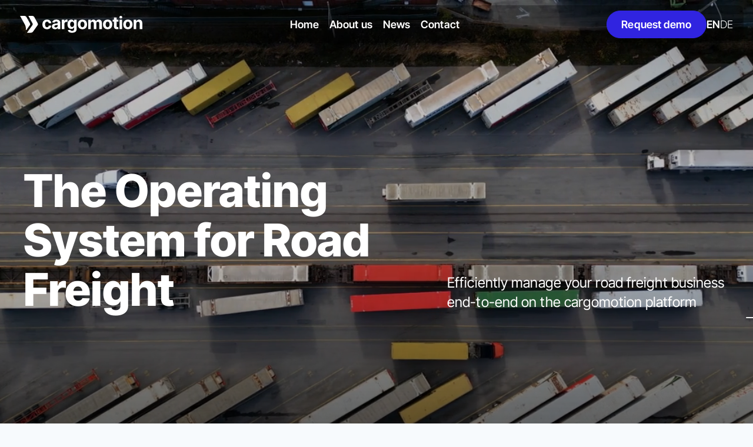

--- FILE ---
content_type: text/html
request_url: https://www.cargomotion.io/
body_size: 20175
content:
<!DOCTYPE html><!-- Last Published: Fri Dec 12 2025 15:07:24 GMT+0000 (Coordinated Universal Time) --><html data-wf-domain="www.cargomotion.io" data-wf-page="66c4bac7ee00c2c52fe1e761" data-wf-site="66c4bac7ee00c2c52fe1e690" lang="en"><head><meta charset="utf-8"/><title>cargomotion –The Operating System for Road Freight</title><link rel="alternate" hrefLang="x-default" href="https://www.cargomotion.io/"/><link rel="alternate" hrefLang="en" href="https://www.cargomotion.io/"/><link rel="alternate" hrefLang="de" href="https://www.cargomotion.io/de"/><meta content="Our Logistics Operating System integrates three key interfaces — Shipper, Operator, and Carrier — into one platform. This approach ensures streamlined coordination and communication, offering tailored tools for each role." name="description"/><meta content="cargomotion –The Operating System for Road Freight" property="og:title"/><meta content="Our Logistics Operating System integrates three key interfaces — Shipper, Operator, and Carrier — into one platform. This approach ensures streamlined coordination and communication, offering tailored tools for each role." property="og:description"/><meta content="https://cdn.prod.website-files.com/66c4bac7ee00c2c52fe1e690/66e2fd1cb0d620a78ae34b45_Share-Image.jpg" property="og:image"/><meta content="cargomotion –The Operating System for Road Freight" property="twitter:title"/><meta content="Our Logistics Operating System integrates three key interfaces — Shipper, Operator, and Carrier — into one platform. This approach ensures streamlined coordination and communication, offering tailored tools for each role." property="twitter:description"/><meta content="https://cdn.prod.website-files.com/66c4bac7ee00c2c52fe1e690/66e2fd1cb0d620a78ae34b45_Share-Image.jpg" property="twitter:image"/><meta property="og:type" content="website"/><meta content="summary_large_image" name="twitter:card"/><meta content="width=device-width, initial-scale=1" name="viewport"/><link href="https://cdn.prod.website-files.com/66c4bac7ee00c2c52fe1e690/css/cargomotion.webflow.shared.d0542340d.min.css" rel="stylesheet" type="text/css"/><style>@media (min-width:992px) {html.w-mod-js:not(.w-mod-ix) [data-w-id="f428f68d-6cc6-017b-1663-24700851e99a"] {opacity:0;-webkit-transform:translate3d(0, 24px, 0) scale3d(1, 1, 1) rotateX(0) rotateY(0) rotateZ(0) skew(0, 0);-moz-transform:translate3d(0, 24px, 0) scale3d(1, 1, 1) rotateX(0) rotateY(0) rotateZ(0) skew(0, 0);-ms-transform:translate3d(0, 24px, 0) scale3d(1, 1, 1) rotateX(0) rotateY(0) rotateZ(0) skew(0, 0);transform:translate3d(0, 24px, 0) scale3d(1, 1, 1) rotateX(0) rotateY(0) rotateZ(0) skew(0, 0);}html.w-mod-js:not(.w-mod-ix) [data-w-id="6192826c-9390-0375-132f-9ad5ae63be75"] {opacity:0;-webkit-transform:translate3d(0, 24px, 0) scale3d(1, 1, 1) rotateX(0) rotateY(0) rotateZ(0) skew(0, 0);-moz-transform:translate3d(0, 24px, 0) scale3d(1, 1, 1) rotateX(0) rotateY(0) rotateZ(0) skew(0, 0);-ms-transform:translate3d(0, 24px, 0) scale3d(1, 1, 1) rotateX(0) rotateY(0) rotateZ(0) skew(0, 0);transform:translate3d(0, 24px, 0) scale3d(1, 1, 1) rotateX(0) rotateY(0) rotateZ(0) skew(0, 0);}html.w-mod-js:not(.w-mod-ix) [data-w-id="7a2e49db-15ee-aa50-ab99-fef8c7be84ac"] {opacity:0;-webkit-transform:translate3d(0, 24px, 0) scale3d(1, 1, 1) rotateX(0) rotateY(0) rotateZ(0) skew(0, 0);-moz-transform:translate3d(0, 24px, 0) scale3d(1, 1, 1) rotateX(0) rotateY(0) rotateZ(0) skew(0, 0);-ms-transform:translate3d(0, 24px, 0) scale3d(1, 1, 1) rotateX(0) rotateY(0) rotateZ(0) skew(0, 0);transform:translate3d(0, 24px, 0) scale3d(1, 1, 1) rotateX(0) rotateY(0) rotateZ(0) skew(0, 0);}html.w-mod-js:not(.w-mod-ix) [data-w-id="d81efe59-d006-1e47-60c1-a90080d60caa"] {opacity:0;-webkit-transform:translate3d(0, 24px, 0) scale3d(1, 1, 1) rotateX(0) rotateY(0) rotateZ(0) skew(0, 0);-moz-transform:translate3d(0, 24px, 0) scale3d(1, 1, 1) rotateX(0) rotateY(0) rotateZ(0) skew(0, 0);-ms-transform:translate3d(0, 24px, 0) scale3d(1, 1, 1) rotateX(0) rotateY(0) rotateZ(0) skew(0, 0);transform:translate3d(0, 24px, 0) scale3d(1, 1, 1) rotateX(0) rotateY(0) rotateZ(0) skew(0, 0);}html.w-mod-js:not(.w-mod-ix) [data-w-id="4248915a-23ab-1331-cba2-3fad92b71181"] {opacity:0;-webkit-transform:translate3d(0, 24px, 0) scale3d(1, 1, 1) rotateX(0) rotateY(0) rotateZ(0) skew(0, 0);-moz-transform:translate3d(0, 24px, 0) scale3d(1, 1, 1) rotateX(0) rotateY(0) rotateZ(0) skew(0, 0);-ms-transform:translate3d(0, 24px, 0) scale3d(1, 1, 1) rotateX(0) rotateY(0) rotateZ(0) skew(0, 0);transform:translate3d(0, 24px, 0) scale3d(1, 1, 1) rotateX(0) rotateY(0) rotateZ(0) skew(0, 0);}html.w-mod-js:not(.w-mod-ix) [data-w-id="02c92779-c421-e1f3-dbb9-9ca72f0d4a0f"] {opacity:0;-webkit-transform:translate3d(0, 24px, 0) scale3d(1, 1, 1) rotateX(0) rotateY(0) rotateZ(0) skew(0, 0);-moz-transform:translate3d(0, 24px, 0) scale3d(1, 1, 1) rotateX(0) rotateY(0) rotateZ(0) skew(0, 0);-ms-transform:translate3d(0, 24px, 0) scale3d(1, 1, 1) rotateX(0) rotateY(0) rotateZ(0) skew(0, 0);transform:translate3d(0, 24px, 0) scale3d(1, 1, 1) rotateX(0) rotateY(0) rotateZ(0) skew(0, 0);}html.w-mod-js:not(.w-mod-ix) [data-w-id="34f0b21b-4acf-d86b-e9cc-f4469db0ed8d"] {opacity:0;-webkit-transform:translate3d(0, 24px, 0) scale3d(1, 1, 1) rotateX(0) rotateY(0) rotateZ(0) skew(0, 0);-moz-transform:translate3d(0, 24px, 0) scale3d(1, 1, 1) rotateX(0) rotateY(0) rotateZ(0) skew(0, 0);-ms-transform:translate3d(0, 24px, 0) scale3d(1, 1, 1) rotateX(0) rotateY(0) rotateZ(0) skew(0, 0);transform:translate3d(0, 24px, 0) scale3d(1, 1, 1) rotateX(0) rotateY(0) rotateZ(0) skew(0, 0);}}</style><script type="text/javascript">!function(o,c){var n=c.documentElement,t=" w-mod-";n.className+=t+"js",("ontouchstart"in o||o.DocumentTouch&&c instanceof DocumentTouch)&&(n.className+=t+"touch")}(window,document);</script><link href="https://cdn.prod.website-files.com/66c4bac7ee00c2c52fe1e690/66d81c5c2e7153b26d9ef74b_Favicon.png" rel="shortcut icon" type="image/x-icon"/><link href="https://cdn.prod.website-files.com/66c4bac7ee00c2c52fe1e690/66d81c60c8e3b15d83fa0ee9_Webclip.png" rel="apple-touch-icon"/><style>
body {
    -moz-osx-font-smoothing: grayscale;
    -webkit-font-smoothing: antialiased;
}
</style>

<!-- Google Tag Manager -->
<script>(function(w,d,s,l,i){w[l]=w[l]||[];w[l].push({'gtm.start':
new Date().getTime(),event:'gtm.js'});var f=d.getElementsByTagName(s)[0],
j=d.createElement(s),dl=l!='dataLayer'?'&l='+l:'';j.async=true;j.src=
'https://www.googletagmanager.com/gtm.js?id='+i+dl;f.parentNode.insertBefore(j,f);
})(window,document,'script','dataLayer','GTM-5GB44ZLJ');</script>
<!-- End Google Tag Manager --><script type="text/javascript">window.__WEBFLOW_CURRENCY_SETTINGS = {"currencyCode":"USD","symbol":"$","decimal":".","fractionDigits":2,"group":",","template":"{{wf {\"path\":\"symbol\",\"type\":\"PlainText\"} }} {{wf {\"path\":\"amount\",\"type\":\"CommercePrice\"} }} {{wf {\"path\":\"currencyCode\",\"type\":\"PlainText\"} }}","hideDecimalForWholeNumbers":false};</script></head><body><div id="Top" class="back-to-top-container"></div><div class="navbar-wrapper"><div data-animation="default" data-collapse="medium" data-duration="400" data-easing="ease" data-easing2="ease" role="banner" class="navbar w-nav"><div class="navbar-row"><a href="/" aria-current="page" class="w-inline-block w--current"><img src="https://cdn.prod.website-files.com/66c4bac7ee00c2c52fe1e690/66d6d55774069a8732629324_cargo-motion-logo2-black.svg" loading="eager" width="137" height="30" alt="" class="nav-logo"/></a><div class="nav-links-wrapper"><nav role="navigation" class="nav-menu w-nav-menu"><div class="nav-links"><a href="/" aria-current="page" class="mobile-logo w-inline-block w--current"><img src="https://cdn.prod.website-files.com/66c4bac7ee00c2c52fe1e690/66d0537665ade27008973b1a_cargo-motion-logo-black.svg" loading="eager" width="137" height="30" alt="" class="mobile-logo-image"/></a><a href="/" aria-current="page" class="nav-link w-nav-link w--current">Home</a><a href="/about" class="nav-link w-nav-link">About us</a><a href="/news" class="nav-link w-nav-link">News</a><a href="/contact" class="nav-link w-nav-link">Contact</a></div></nav></div><div class="navbar-right-contents"><a href="/request-demo" class="button primary navigation w-inline-block"><div>Request demo</div></a><div class="menu-button w-nav-button"><div class="menu-button-wrapper"><div class="menu-button-horziontal"><div class="menu-button-horizontal-line line-1"></div><div class="menu-button-horizontal-line line-2"></div><div class="menu-button-horizontal-line line-3"></div></div><div class="menu-button-cross"><div class="menu-button-cross-line line-1"></div><div class="menu-button-cross-line line-2"></div></div></div></div></div></div></div><img src="https://cdn.prod.website-files.com/66c4bac7ee00c2c52fe1e690/66c4bac7ee00c2c52fe1e69a_icon-cross.svg" alt="Cross icon" class="nav-menu-close"/></div><section class="image-bg-header justify-content"><div class="navbar-wrapper inside-image-bg-section"><div data-animation="default" data-collapse="medium" data-duration="400" data-easing="ease" data-easing2="ease" role="banner" class="navbar bg-white w-nav"><div class="navbar-row"><a href="/" aria-current="page" class="w-inline-block w--current"><img src="https://cdn.prod.website-files.com/66c4bac7ee00c2c52fe1e690/66d6dc30c77db3801861e855_cargo-motion-logo-all-white.svg" loading="eager" width="300" height="30" alt="" class="nav-logo"/></a><div class="nav-links-wrapper"><nav role="navigation" class="nav-menu w-nav-menu"><div class="nav-links"><a href="#" class="mobile-logo w-inline-block"><img src="https://cdn.prod.website-files.com/66c4bac7ee00c2c52fe1e690/66c4bac7ee00c2c52fe1e769_revolve-dark.svg" loading="eager" width="137" height="30" alt="Logo" class="mobile-logo-image"/></a><a href="/" aria-current="page" class="nav-link white w-nav-link w--current">Home</a><a href="/about" class="nav-link white w-nav-link">About us</a><a href="/news" class="nav-link white w-nav-link">News</a><a href="/contact" class="nav-link white w-nav-link">Contact</a></div></nav></div><div class="navbar-right-contents"><div class="nav-right-cart"><div data-open-product="" data-wf-cart-type="modal" data-wf-cart-query="query Dynamo3 {
  database {
    id
    commerceOrder {
      comment
      extraItems {
        name
        pluginId
        pluginName
        price {
          decimalValue
          string
          unit
          value
        }
      }
      id
      startedOn
      statusFlags {
        hasDownloads
        hasSubscription
        isFreeOrder
        requiresShipping
      }
      subtotal {
        decimalValue
        string
        unit
        value
      }
      total {
        decimalValue
        string
        unit
        value
      }
      updatedOn
      userItems {
        count
        id
        price {
          value
          unit
          decimalValue
          string
        }
        product {
          id
          cmsLocaleId
          draft
          archived
          f_ec_product_type_2dr10dr: productType {
            id
            name
          }
          f_name_: name
          f_sku_properties_3dr: skuProperties {
            id
            name
            enum {
              id
              name
              slug
            }
          }
        }
        rowTotal {
          decimalValue
          string
          unit
          value
        }
        sku {
          cmsLocaleId
          draft
          archived
          f_main_image_4dr: mainImage {
            url
            file {
              size
              origFileName
              createdOn
              updatedOn
              mimeType
              width
              height
              variants {
                origFileName
                quality
                height
                width
                s3Url
                error
                size
              }
            }
            alt
          }
          f_sku_values_3dr: skuValues {
            property {
              id
            }
            value {
              id
            }
          }
          id
        }
        subscriptionFrequency
        subscriptionInterval
        subscriptionTrial
      }
      userItemsCount
    }
  }
  site {
    commerce {
      id
      businessAddress {
        country
      }
      defaultCountry
      defaultCurrency
      quickCheckoutEnabled
    }
  }
}" data-wf-page-link-href-prefix="" class="w-commerce-commercecartwrapper" data-node-type="commerce-cart-wrapper"><a class="w-commerce-commercecartopenlink nav-cart-button w-inline-block" role="button" aria-haspopup="dialog" aria-label="Open cart" data-node-type="commerce-cart-open-link" href="#"><div class="text-block w-inline-block">Cart</div><div class="cart-quantity-wrapper"><div>(</div><div data-wf-bindings="%5B%7B%22innerHTML%22%3A%7B%22type%22%3A%22Number%22%2C%22filter%22%3A%7B%22type%22%3A%22numberPrecision%22%2C%22params%22%3A%5B%220%22%2C%22numberPrecision%22%5D%7D%2C%22dataPath%22%3A%22database.commerceOrder.userItemsCount%22%7D%7D%5D" class="w-commerce-commercecartopenlinkcount cart-quantity-text">0</div><div>)</div></div></a><div style="display:none" class="w-commerce-commercecartcontainerwrapper w-commerce-commercecartcontainerwrapper--cartType-modal" data-node-type="commerce-cart-container-wrapper"><div data-node-type="commerce-cart-container" role="dialog" class="w-commerce-commercecartcontainer cart-container"><div class="w-commerce-commercecartheader cart-header"><h4 class="w-commerce-commercecartheading">Your Cart</h4><a class="w-commerce-commercecartcloselink cart-close-button w-inline-block" role="button" aria-label="Close cart" data-node-type="commerce-cart-close-link"><img src="https://cdn.prod.website-files.com/66c4bac7ee00c2c52fe1e690/66c4bac7ee00c2c52fe1e746_interface-icon-cross.svg" alt="Cross icon" width="25" height="24"/></a></div><div class="w-commerce-commercecartformwrapper"><form style="display:none" class="w-commerce-commercecartform" data-node-type="commerce-cart-form"><script type="text/x-wf-template" id="wf-template-41231936-6d52-8f0a-b9a4-12e4c8db3233">%3Cdiv%20class%3D%22w-commerce-commercecartitem%22%3E%3Cimg%20data-wf-bindings%3D%22%255B%257B%2522src%2522%253A%257B%2522type%2522%253A%2522ImageRef%2522%252C%2522filter%2522%253A%257B%2522type%2522%253A%2522identity%2522%252C%2522params%2522%253A%255B%255D%257D%252C%2522dataPath%2522%253A%2522database.commerceOrder.userItems%255B%255D.sku.f_main_image_4dr%2522%257D%257D%255D%22%20src%3D%22%22%20alt%3D%22%22%20class%3D%22w-commerce-commercecartitemimage%20w-dyn-bind-empty%22%2F%3E%3Cdiv%20class%3D%22w-commerce-commercecartiteminfo%22%3E%3Cdiv%20data-wf-bindings%3D%22%255B%257B%2522innerHTML%2522%253A%257B%2522type%2522%253A%2522PlainText%2522%252C%2522filter%2522%253A%257B%2522type%2522%253A%2522identity%2522%252C%2522params%2522%253A%255B%255D%257D%252C%2522dataPath%2522%253A%2522database.commerceOrder.userItems%255B%255D.product.f_name_%2522%257D%257D%255D%22%20class%3D%22w-commerce-commercecartproductname%20w-dyn-bind-empty%22%3E%3C%2Fdiv%3E%3Cdiv%20data-wf-bindings%3D%22%255B%257B%2522innerHTML%2522%253A%257B%2522type%2522%253A%2522CommercePrice%2522%252C%2522filter%2522%253A%257B%2522type%2522%253A%2522price%2522%252C%2522params%2522%253A%255B%255D%257D%252C%2522dataPath%2522%253A%2522database.commerceOrder.userItems%255B%255D.price%2522%257D%257D%255D%22%3E%24%C2%A00.00%C2%A0USD%3C%2Fdiv%3E%3Cscript%20type%3D%22text%2Fx-wf-template%22%20id%3D%22wf-template-41231936-6d52-8f0a-b9a4-12e4c8db3239%22%3E%253Cli%253E%253Cspan%2520data-wf-bindings%253D%2522%25255B%25257B%252522innerHTML%252522%25253A%25257B%252522type%252522%25253A%252522PlainText%252522%25252C%252522filter%252522%25253A%25257B%252522type%252522%25253A%252522identity%252522%25252C%252522params%252522%25253A%25255B%25255D%25257D%25252C%252522dataPath%252522%25253A%252522database.commerceOrder.userItems%25255B%25255D.product.f_sku_properties_3dr%25255B%25255D.name%252522%25257D%25257D%25255D%2522%2520class%253D%2522w-dyn-bind-empty%2522%253E%253C%252Fspan%253E%253Cspan%253E%253A%2520%253C%252Fspan%253E%253Cspan%2520data-wf-bindings%253D%2522%25255B%25257B%252522innerHTML%252522%25253A%25257B%252522type%252522%25253A%252522CommercePropValues%252522%25252C%252522filter%252522%25253A%25257B%252522type%252522%25253A%252522identity%252522%25252C%252522params%252522%25253A%25255B%25255D%25257D%25252C%252522dataPath%252522%25253A%252522database.commerceOrder.userItems%25255B%25255D.product.f_sku_properties_3dr%25255B%25255D%252522%25257D%25257D%25255D%2522%2520class%253D%2522w-dyn-bind-empty%2522%253E%253C%252Fspan%253E%253C%252Fli%253E%3C%2Fscript%3E%3Cul%20data-wf-bindings%3D%22%255B%257B%2522optionSets%2522%253A%257B%2522type%2522%253A%2522CommercePropTable%2522%252C%2522filter%2522%253A%257B%2522type%2522%253A%2522identity%2522%252C%2522params%2522%253A%255B%255D%257D%252C%2522dataPath%2522%253A%2522database.commerceOrder.userItems%255B%255D.product.f_sku_properties_3dr%5B%5D%2522%257D%257D%252C%257B%2522optionValues%2522%253A%257B%2522type%2522%253A%2522CommercePropValues%2522%252C%2522filter%2522%253A%257B%2522type%2522%253A%2522identity%2522%252C%2522params%2522%253A%255B%255D%257D%252C%2522dataPath%2522%253A%2522database.commerceOrder.userItems%255B%255D.sku.f_sku_values_3dr%2522%257D%257D%255D%22%20class%3D%22w-commerce-commercecartoptionlist%22%20data-wf-collection%3D%22database.commerceOrder.userItems%255B%255D.product.f_sku_properties_3dr%22%20data-wf-template-id%3D%22wf-template-41231936-6d52-8f0a-b9a4-12e4c8db3239%22%3E%3Cli%3E%3Cspan%20data-wf-bindings%3D%22%255B%257B%2522innerHTML%2522%253A%257B%2522type%2522%253A%2522PlainText%2522%252C%2522filter%2522%253A%257B%2522type%2522%253A%2522identity%2522%252C%2522params%2522%253A%255B%255D%257D%252C%2522dataPath%2522%253A%2522database.commerceOrder.userItems%255B%255D.product.f_sku_properties_3dr%255B%255D.name%2522%257D%257D%255D%22%20class%3D%22w-dyn-bind-empty%22%3E%3C%2Fspan%3E%3Cspan%3E%3A%20%3C%2Fspan%3E%3Cspan%20data-wf-bindings%3D%22%255B%257B%2522innerHTML%2522%253A%257B%2522type%2522%253A%2522CommercePropValues%2522%252C%2522filter%2522%253A%257B%2522type%2522%253A%2522identity%2522%252C%2522params%2522%253A%255B%255D%257D%252C%2522dataPath%2522%253A%2522database.commerceOrder.userItems%255B%255D.product.f_sku_properties_3dr%255B%255D%2522%257D%257D%255D%22%20class%3D%22w-dyn-bind-empty%22%3E%3C%2Fspan%3E%3C%2Fli%3E%3C%2Ful%3E%3Ca%20href%3D%22%23%22%20role%3D%22button%22%20data-wf-bindings%3D%22%255B%257B%2522data-commerce-sku-id%2522%253A%257B%2522type%2522%253A%2522ItemRef%2522%252C%2522filter%2522%253A%257B%2522type%2522%253A%2522identity%2522%252C%2522params%2522%253A%255B%255D%257D%252C%2522dataPath%2522%253A%2522database.commerceOrder.userItems%255B%255D.sku.id%2522%257D%257D%255D%22%20class%3D%22w-inline-block%22%20data-wf-cart-action%3D%22remove-item%22%20data-commerce-sku-id%3D%22%22%20aria-label%3D%22Remove%20item%20from%20cart%22%3E%3Cdiv%3ERemove%3C%2Fdiv%3E%3C%2Fa%3E%3C%2Fdiv%3E%3Cinput%20aria-label%3D%22Update%20quantity%22%20data-wf-bindings%3D%22%255B%257B%2522value%2522%253A%257B%2522type%2522%253A%2522Number%2522%252C%2522filter%2522%253A%257B%2522type%2522%253A%2522numberPrecision%2522%252C%2522params%2522%253A%255B%25220%2522%252C%2522numberPrecision%2522%255D%257D%252C%2522dataPath%2522%253A%2522database.commerceOrder.userItems%255B%255D.count%2522%257D%257D%252C%257B%2522data-commerce-sku-id%2522%253A%257B%2522type%2522%253A%2522ItemRef%2522%252C%2522filter%2522%253A%257B%2522type%2522%253A%2522identity%2522%252C%2522params%2522%253A%255B%255D%257D%252C%2522dataPath%2522%253A%2522database.commerceOrder.userItems%255B%255D.sku.id%2522%257D%257D%255D%22%20data-wf-conditions%3D%22%257B%2522condition%2522%253A%257B%2522fields%2522%253A%257B%2522product%253Aec-product-type%2522%253A%257B%2522ne%2522%253A%2522e348fd487d0102946c9179d2a94bb613%2522%252C%2522type%2522%253A%2522Option%2522%257D%257D%257D%252C%2522dataPath%2522%253A%2522database.commerceOrder.userItems%255B%255D%2522%257D%22%20class%3D%22w-commerce-commercecartquantity%22%20required%3D%22%22%20pattern%3D%22%5E%5B0-9%5D%2B%24%22%20inputMode%3D%22numeric%22%20type%3D%22number%22%20name%3D%22quantity%22%20autoComplete%3D%22off%22%20data-wf-cart-action%3D%22update-item-quantity%22%20data-commerce-sku-id%3D%22%22%20value%3D%221%22%2F%3E%3C%2Fdiv%3E</script><div class="w-commerce-commercecartlist" data-wf-collection="database.commerceOrder.userItems" data-wf-template-id="wf-template-41231936-6d52-8f0a-b9a4-12e4c8db3233"><div class="w-commerce-commercecartitem"><img data-wf-bindings="%5B%7B%22src%22%3A%7B%22type%22%3A%22ImageRef%22%2C%22filter%22%3A%7B%22type%22%3A%22identity%22%2C%22params%22%3A%5B%5D%7D%2C%22dataPath%22%3A%22database.commerceOrder.userItems%5B%5D.sku.f_main_image_4dr%22%7D%7D%5D" src="" alt="" class="w-commerce-commercecartitemimage w-dyn-bind-empty"/><div class="w-commerce-commercecartiteminfo"><div data-wf-bindings="%5B%7B%22innerHTML%22%3A%7B%22type%22%3A%22PlainText%22%2C%22filter%22%3A%7B%22type%22%3A%22identity%22%2C%22params%22%3A%5B%5D%7D%2C%22dataPath%22%3A%22database.commerceOrder.userItems%5B%5D.product.f_name_%22%7D%7D%5D" class="w-commerce-commercecartproductname w-dyn-bind-empty"></div><div data-wf-bindings="%5B%7B%22innerHTML%22%3A%7B%22type%22%3A%22CommercePrice%22%2C%22filter%22%3A%7B%22type%22%3A%22price%22%2C%22params%22%3A%5B%5D%7D%2C%22dataPath%22%3A%22database.commerceOrder.userItems%5B%5D.price%22%7D%7D%5D">$ 0.00 USD</div><script type="text/x-wf-template" id="wf-template-41231936-6d52-8f0a-b9a4-12e4c8db3239">%3Cli%3E%3Cspan%20data-wf-bindings%3D%22%255B%257B%2522innerHTML%2522%253A%257B%2522type%2522%253A%2522PlainText%2522%252C%2522filter%2522%253A%257B%2522type%2522%253A%2522identity%2522%252C%2522params%2522%253A%255B%255D%257D%252C%2522dataPath%2522%253A%2522database.commerceOrder.userItems%255B%255D.product.f_sku_properties_3dr%255B%255D.name%2522%257D%257D%255D%22%20class%3D%22w-dyn-bind-empty%22%3E%3C%2Fspan%3E%3Cspan%3E%3A%20%3C%2Fspan%3E%3Cspan%20data-wf-bindings%3D%22%255B%257B%2522innerHTML%2522%253A%257B%2522type%2522%253A%2522CommercePropValues%2522%252C%2522filter%2522%253A%257B%2522type%2522%253A%2522identity%2522%252C%2522params%2522%253A%255B%255D%257D%252C%2522dataPath%2522%253A%2522database.commerceOrder.userItems%255B%255D.product.f_sku_properties_3dr%255B%255D%2522%257D%257D%255D%22%20class%3D%22w-dyn-bind-empty%22%3E%3C%2Fspan%3E%3C%2Fli%3E</script><ul data-wf-bindings="%5B%7B%22optionSets%22%3A%7B%22type%22%3A%22CommercePropTable%22%2C%22filter%22%3A%7B%22type%22%3A%22identity%22%2C%22params%22%3A%5B%5D%7D%2C%22dataPath%22%3A%22database.commerceOrder.userItems%5B%5D.product.f_sku_properties_3dr[]%22%7D%7D%2C%7B%22optionValues%22%3A%7B%22type%22%3A%22CommercePropValues%22%2C%22filter%22%3A%7B%22type%22%3A%22identity%22%2C%22params%22%3A%5B%5D%7D%2C%22dataPath%22%3A%22database.commerceOrder.userItems%5B%5D.sku.f_sku_values_3dr%22%7D%7D%5D" class="w-commerce-commercecartoptionlist" data-wf-collection="database.commerceOrder.userItems%5B%5D.product.f_sku_properties_3dr" data-wf-template-id="wf-template-41231936-6d52-8f0a-b9a4-12e4c8db3239"><li><span data-wf-bindings="%5B%7B%22innerHTML%22%3A%7B%22type%22%3A%22PlainText%22%2C%22filter%22%3A%7B%22type%22%3A%22identity%22%2C%22params%22%3A%5B%5D%7D%2C%22dataPath%22%3A%22database.commerceOrder.userItems%5B%5D.product.f_sku_properties_3dr%5B%5D.name%22%7D%7D%5D" class="w-dyn-bind-empty"></span><span>: </span><span data-wf-bindings="%5B%7B%22innerHTML%22%3A%7B%22type%22%3A%22CommercePropValues%22%2C%22filter%22%3A%7B%22type%22%3A%22identity%22%2C%22params%22%3A%5B%5D%7D%2C%22dataPath%22%3A%22database.commerceOrder.userItems%5B%5D.product.f_sku_properties_3dr%5B%5D%22%7D%7D%5D" class="w-dyn-bind-empty"></span></li></ul><a href="#" role="button" data-wf-bindings="%5B%7B%22data-commerce-sku-id%22%3A%7B%22type%22%3A%22ItemRef%22%2C%22filter%22%3A%7B%22type%22%3A%22identity%22%2C%22params%22%3A%5B%5D%7D%2C%22dataPath%22%3A%22database.commerceOrder.userItems%5B%5D.sku.id%22%7D%7D%5D" class="w-inline-block" data-wf-cart-action="remove-item" data-commerce-sku-id="" aria-label="Remove item from cart"><div>Remove</div></a></div><input aria-label="Update quantity" data-wf-bindings="%5B%7B%22value%22%3A%7B%22type%22%3A%22Number%22%2C%22filter%22%3A%7B%22type%22%3A%22numberPrecision%22%2C%22params%22%3A%5B%220%22%2C%22numberPrecision%22%5D%7D%2C%22dataPath%22%3A%22database.commerceOrder.userItems%5B%5D.count%22%7D%7D%2C%7B%22data-commerce-sku-id%22%3A%7B%22type%22%3A%22ItemRef%22%2C%22filter%22%3A%7B%22type%22%3A%22identity%22%2C%22params%22%3A%5B%5D%7D%2C%22dataPath%22%3A%22database.commerceOrder.userItems%5B%5D.sku.id%22%7D%7D%5D" data-wf-conditions="%7B%22condition%22%3A%7B%22fields%22%3A%7B%22product%3Aec-product-type%22%3A%7B%22ne%22%3A%22e348fd487d0102946c9179d2a94bb613%22%2C%22type%22%3A%22Option%22%7D%7D%7D%2C%22dataPath%22%3A%22database.commerceOrder.userItems%5B%5D%22%7D" class="w-commerce-commercecartquantity" required="" pattern="^[0-9]+$" inputMode="numeric" type="number" name="quantity" autoComplete="off" data-wf-cart-action="update-item-quantity" data-commerce-sku-id="" value="1"/></div></div><div class="w-commerce-commercecartfooter cart-footer"><div aria-atomic="true" aria-live="polite" class="w-commerce-commercecartlineitem"><div>Subtotal</div><div data-wf-bindings="%5B%7B%22innerHTML%22%3A%7B%22type%22%3A%22CommercePrice%22%2C%22filter%22%3A%7B%22type%22%3A%22price%22%2C%22params%22%3A%5B%5D%7D%2C%22dataPath%22%3A%22database.commerceOrder.subtotal%22%7D%7D%5D" class="w-commerce-commercecartordervalue"></div></div><div><div data-node-type="commerce-cart-quick-checkout-actions" style="display:none"><a data-node-type="commerce-cart-apple-pay-button" role="button" aria-label="Apple Pay" aria-haspopup="dialog" style="background-image:-webkit-named-image(apple-pay-logo-white);background-size:100% 50%;background-position:50% 50%;background-repeat:no-repeat" class="w-commerce-commercecartapplepaybutton apple-pay-button" tabindex="0"><div></div></a><a data-node-type="commerce-cart-quick-checkout-button" role="button" tabindex="0" aria-haspopup="dialog" style="display:none" class="w-commerce-commercecartquickcheckoutbutton"><svg class="w-commerce-commercequickcheckoutgoogleicon" xmlns="http://www.w3.org/2000/svg" xmlns:xlink="http://www.w3.org/1999/xlink" width="16" height="16" viewBox="0 0 16 16"><defs><polygon id="google-mark-a" points="0 .329 3.494 .329 3.494 7.649 0 7.649"></polygon><polygon id="google-mark-c" points=".894 0 13.169 0 13.169 6.443 .894 6.443"></polygon></defs><g fill="none" fill-rule="evenodd"><path fill="#4285F4" d="M10.5967,12.0469 L10.5967,14.0649 L13.1167,14.0649 C14.6047,12.6759 15.4577,10.6209 15.4577,8.1779 C15.4577,7.6339 15.4137,7.0889 15.3257,6.5559 L7.8887,6.5559 L7.8887,9.6329 L12.1507,9.6329 C11.9767,10.6119 11.4147,11.4899 10.5967,12.0469"></path><path fill="#34A853" d="M7.8887,16 C10.0137,16 11.8107,15.289 13.1147,14.067 C13.1147,14.066 13.1157,14.065 13.1167,14.064 L10.5967,12.047 C10.5877,12.053 10.5807,12.061 10.5727,12.067 C9.8607,12.556 8.9507,12.833 7.8887,12.833 C5.8577,12.833 4.1387,11.457 3.4937,9.605 L0.8747,9.605 L0.8747,11.648 C2.2197,14.319 4.9287,16 7.8887,16"></path><g transform="translate(0 4)"><mask id="google-mark-b" fill="#fff"><use xlink:href="#google-mark-a"></use></mask><path fill="#FBBC04" d="M3.4639,5.5337 C3.1369,4.5477 3.1359,3.4727 3.4609,2.4757 L3.4639,2.4777 C3.4679,2.4657 3.4749,2.4547 3.4789,2.4427 L3.4939,0.3287 L0.8939,0.3287 C0.8799,0.3577 0.8599,0.3827 0.8459,0.4117 C-0.2821,2.6667 -0.2821,5.3337 0.8459,7.5887 L0.8459,7.5997 C0.8549,7.6167 0.8659,7.6317 0.8749,7.6487 L3.4939,5.6057 C3.4849,5.5807 3.4729,5.5587 3.4639,5.5337" mask="url(#google-mark-b)"></path></g><mask id="google-mark-d" fill="#fff"><use xlink:href="#google-mark-c"></use></mask><path fill="#EA4335" d="M0.894,4.3291 L3.478,6.4431 C4.113,4.5611 5.843,3.1671 7.889,3.1671 C9.018,3.1451 10.102,3.5781 10.912,4.3671 L13.169,2.0781 C11.733,0.7231 9.85,-0.0219 7.889,0.0001 C4.941,0.0001 2.245,1.6791 0.894,4.3291" mask="url(#google-mark-d)"></path></g></svg><svg class="w-commerce-commercequickcheckoutmicrosofticon" xmlns="http://www.w3.org/2000/svg" width="16" height="16" viewBox="0 0 16 16"><g fill="none" fill-rule="evenodd"><polygon fill="#F05022" points="7 7 1 7 1 1 7 1"></polygon><polygon fill="#7DB902" points="15 7 9 7 9 1 15 1"></polygon><polygon fill="#00A4EE" points="7 15 1 15 1 9 7 9"></polygon><polygon fill="#FFB700" points="15 15 9 15 9 9 15 9"></polygon></g></svg><div>Pay with browser.</div></a></div><a href="/checkout" value="Continue to Checkout" class="w-commerce-commercecartcheckoutbutton button" data-loading-text="Hang Tight..." data-node-type="cart-checkout-button">Continue to Checkout</a></div></div></form><div class="w-commerce-commercecartemptystate"><div aria-label="This cart is empty" aria-live="polite">No items found.</div></div><div aria-live="assertive" style="display:none" data-node-type="commerce-cart-error" class="w-commerce-commercecarterrorstate"><div class="w-cart-error-msg" data-w-cart-quantity-error="Product is not available in this quantity." data-w-cart-general-error="Something went wrong when adding this item to the cart." data-w-cart-checkout-error="Checkout is disabled on this site." data-w-cart-cart_order_min-error="The order minimum was not met. Add more items to your cart to continue." data-w-cart-subscription_error-error="Before you purchase, please use your email invite to verify your address so we can send order updates.">Product is not available in this quantity.</div></div></div></div></div></div></div><a href="/request-demo" class="button nav-button bg-primary-1 w-inline-block"><div>Request demo</div></a><div class="menu-button w-nav-button"><div class="menu-button-wrapper"><div class="menu-button-horziontal"><div class="menu-button-horizontal-line line-1"></div><div class="menu-button-horizontal-line line-2"></div><div class="menu-button-horizontal-line line-3"></div></div><div class="menu-button-cross"><div class="menu-button-cross-line line-1"></div><div class="menu-button-cross-line line-2"></div></div></div></div><div class="w-locales-list"><div role="list" class="locales-list-2 w-locales-items"><div role="listitem" class="locale-2 w-locales-item"><a hreflang="en" href="/" aria-current="page" class="link-3 w--current">EN</a></div><div role="listitem" class="locale-2 w-locales-item"><a hreflang="de" href="/de" class="link-3">DE</a></div></div></div></div></div></div><img src="https://cdn.prod.website-files.com/66c4bac7ee00c2c52fe1e690/66c4bac7ee00c2c52fe1e69a_icon-cross.svg" alt="Cross icon" class="nav-menu-close"/></div><div data-poster-url="https://cdn.prod.website-files.com/66c4bac7ee00c2c52fe1e690%2F66ebdb2d804698685940caf7_cargomotion-header-poster-00001.jpg" data-video-urls="https://cdn.prod.website-files.com/66c4bac7ee00c2c52fe1e690%2F66ebdb2d804698685940caf7_cargomotion-header-transcode.mp4,https://cdn.prod.website-files.com/66c4bac7ee00c2c52fe1e690%2F66ebdb2d804698685940caf7_cargomotion-header-transcode.webm" data-autoplay="true" data-loop="true" data-wf-ignore="true" class="background-video _01 w-background-video w-background-video-atom"><video id="a9351224-9e60-4b56-09e3-4485db9b83b0-video" autoplay="" loop="" style="background-image:url(&quot;https://cdn.prod.website-files.com/66c4bac7ee00c2c52fe1e690%2F66ebdb2d804698685940caf7_cargomotion-header-poster-00001.jpg&quot;)" muted="" playsinline="" data-wf-ignore="true" data-object-fit="cover"><source src="https://cdn.prod.website-files.com/66c4bac7ee00c2c52fe1e690%2F66ebdb2d804698685940caf7_cargomotion-header-transcode.mp4" data-wf-ignore="true"/><source src="https://cdn.prod.website-files.com/66c4bac7ee00c2c52fe1e690%2F66ebdb2d804698685940caf7_cargomotion-header-transcode.webm" data-wf-ignore="true"/></video></div><div class="container---main justify-content align-left"><div class="load-in-second inside-header"><div class="horizontal-hero-title"><h1 class="headline-header">The Operating System for Road Freight</h1><div class="container---s"><div class="large-text header">Efficiently manage your road freight business end-to-end on the cargomotion platform</div></div></div></div><div class="load-in-third"><a href="#explore" class="button arrow-down white w-inline-block"><div>Explore cargomotion</div><div class="arrow-link-wrapper down"><img src="https://cdn.prod.website-files.com/66c4bac7ee00c2c52fe1e690/66c4bac7ee00c2c52fe1e748_icon-arrow-down-white.svg" alt="Arrow down" width="20" height="20" class="arrow-link-icon reveal"/><img src="https://cdn.prod.website-files.com/66c4bac7ee00c2c52fe1e690/66c4bac7ee00c2c52fe1e748_icon-arrow-down-white.svg" alt="Arrow down" width="20" height="20" class="arrow-link-icon initial"/></div></a></div></div><div class="image-bg-scrim overlay"></div><div class="image-bg-scrim"></div></section><section id="explore" class="section"><div class="container---main"><div class="section-with-title"><div class="container---l"><div data-w-id="623e728b-c423-c099-c4fd-a399a61e3774" style="opacity:0;-webkit-transform:translate3d(0, 24px, 0) scale3d(1, 1, 1) rotateX(0) rotateY(0) rotateZ(0) skew(0, 0);-moz-transform:translate3d(0, 24px, 0) scale3d(1, 1, 1) rotateX(0) rotateY(0) rotateZ(0) skew(0, 0);-ms-transform:translate3d(0, 24px, 0) scale3d(1, 1, 1) rotateX(0) rotateY(0) rotateZ(0) skew(0, 0);transform:translate3d(0, 24px, 0) scale3d(1, 1, 1) rotateX(0) rotateY(0) rotateZ(0) skew(0, 0)" class="heading-three">cargomotion is the powerful digital platform designed to streamline road freight management</div></div><div data-w-id="623e728b-c423-c099-c4fd-a399a61e3778" style="opacity:0;-webkit-transform:translate3d(0, 24px, 0) scale3d(1, 1, 1) rotateX(0) rotateY(0) rotateZ(0) skew(0, 0);-moz-transform:translate3d(0, 24px, 0) scale3d(1, 1, 1) rotateX(0) rotateY(0) rotateZ(0) skew(0, 0);-ms-transform:translate3d(0, 24px, 0) scale3d(1, 1, 1) rotateX(0) rotateY(0) rotateZ(0) skew(0, 0);transform:translate3d(0, 24px, 0) scale3d(1, 1, 1) rotateX(0) rotateY(0) rotateZ(0) skew(0, 0)" class="metrics-list"><div class="icon-list-icon"><img src="https://cdn.prod.website-files.com/66c4bac7ee00c2c52fe1e690/66e074da5d1795d83a8f377f_001-rocket.svg" loading="lazy" id="w-node-_623e728b-c423-c099-c4fd-a399a61e377a-2fe1e761" alt="" class="icon-size-3rem"/><div id="w-node-_623e728b-c423-c099-c4fd-a399a61e377b-2fe1e761" class="heading-four">Expand your Market Reach</div><div><strong>Discover new revenue opportunities by connecting with both new and existing customers.</strong> <br/><br/>Our platform allows businesses to broaden their service offerings, reach untapped markets, and strengthen customer relationships, ultimately driving growth and profitability.</div></div><div class="icon-list-icon"><img src="https://cdn.prod.website-files.com/66c4bac7ee00c2c52fe1e690/66e070b79f22bdce0fdaaaa8_009-gear.svg" loading="lazy" id="w-node-c36061f4-9c03-7d68-2569-ec0b37466304-2fe1e761" alt="" class="icon-size-3rem"/><div id="w-node-c36061f4-9c03-7d68-2569-ec0b37466305-2fe1e761" class="heading-four">Automate for Efficiency</div><div><strong>Streamline operations through advanced automation and data-driven solutions.</strong> <br/><br/>Businesses can reduce manual processes, improve accuracy, and enhance overall productivity, allowing teams to focus on strategic tasks that propel the business forward.</div></div><div class="icon-list-icon"><img src="https://cdn.prod.website-files.com/66c4bac7ee00c2c52fe1e690/66e070c4a5b87e96086cd2ea_004-handshake.svg" loading="lazy" id="w-node-e5475409-cb63-8d79-2c03-dcb09f7dd6ab-2fe1e761" alt="" class="icon-size-3rem"/><div id="w-node-e5475409-cb63-8d79-2c03-dcb09f7dd6ac-2fe1e761" class="heading-four">Enhance Carrier Partnerships</div><div><strong>Simplify the process of sourcing and managing carriers on the integrated carrier platform.</strong><br/><br/>Logistics providers can quickly find the right partners for every shipment, improving service quality and operational reliability while reducing costs and enhancing scalability.</div></div></div></div></div><div class="container---main"><div class="insta-wrapper"><img src="https://cdn.prod.website-files.com/66c4bac7ee00c2c52fe1e690/66f308b9152b10819d4ad1cd_instafreight-cargomotion.png" loading="lazy" alt="InstaFreight becomes cargomotion" class="image-4"/><div class="flex-box-vertical insta"><div data-w-id="d651e17e-a10a-1cd4-e922-3666756d721e" style="opacity:0;-webkit-transform:translate3d(0, 24px, 0) scale3d(1, 1, 1) rotateX(0) rotateY(0) rotateZ(0) skew(0, 0);-moz-transform:translate3d(0, 24px, 0) scale3d(1, 1, 1) rotateX(0) rotateY(0) rotateZ(0) skew(0, 0);-ms-transform:translate3d(0, 24px, 0) scale3d(1, 1, 1) rotateX(0) rotateY(0) rotateZ(0) skew(0, 0);transform:translate3d(0, 24px, 0) scale3d(1, 1, 1) rotateX(0) rotateY(0) rotateZ(0) skew(0, 0)" class="heading-three">InstaFreight software becomes cargomotion</div><div>cargomotion offers the advanced logistics platform developed over eight years at the digital freight forwarder InstaFreight, backed by over €25 million in technology investment. Now available to logistics providers as a whitelabel solution, this proven technology is designed to elevate operational efficiency and drive growth with a best-in-class platform.</div></div></div></div></section><section class="section bg-primary-1"><div class="container---main"><div class="grid-halves"><div data-w-id="b5d4d8b8-70f4-9151-99f3-1e25f9ea9099" style="opacity:0;-webkit-transform:translate3d(0, 24px, 0) scale3d(1, 1, 1) rotateX(0) rotateY(0) rotateZ(0) skew(0, 0);-moz-transform:translate3d(0, 24px, 0) scale3d(1, 1, 1) rotateX(0) rotateY(0) rotateZ(0) skew(0, 0);-ms-transform:translate3d(0, 24px, 0) scale3d(1, 1, 1) rotateX(0) rotateY(0) rotateZ(0) skew(0, 0);transform:translate3d(0, 24px, 0) scale3d(1, 1, 1) rotateX(0) rotateY(0) rotateZ(0) skew(0, 0)" class="container---s feature-description-wrapper"><div class="container---xs title-icon-circle"><div class="heading-two">One platform,<br/>three solutions</div></div><div>cargomotion’s logistics operating system integrates three key interfaces — Shipper, Operator, and Carrier — into one platform. This approach ensures enhances efficiency and clarity across the entire supply chain.</div><div class="flex-box-vertical"><div data-delay="0" data-hover="false" data-w-id="9c5735ed-b579-ead0-8f0b-84758b2abe64" class="para-dropdown w-dropdown"><div data-w-id="9c5735ed-b579-ead0-8f0b-84758b2abe65" class="dropdown-toggle-2 s-portal w-dropdown-toggle"><div style="-webkit-transform:translate3d(0, 0, 0) scale3d(1, 1, 1) rotateX(0) rotateY(0) rotateZ(0deg) skew(0, 0);-moz-transform:translate3d(0, 0, 0) scale3d(1, 1, 1) rotateX(0) rotateY(0) rotateZ(0deg) skew(0, 0);-ms-transform:translate3d(0, 0, 0) scale3d(1, 1, 1) rotateX(0) rotateY(0) rotateZ(0deg) skew(0, 0);transform:translate3d(0, 0, 0) scale3d(1, 1, 1) rotateX(0) rotateY(0) rotateZ(0deg) skew(0, 0)" class="icon-arrow w-icon-dropdown-toggle"></div><div class="dropdown-titel">Shipper Portal</div></div><nav style="height:0px;opacity:0" class="dropdown-list-2 w-dropdown-list"><div class="para-pad"><div>Automated real-time quotations, order placement and management, control tower and more</div><a href="#shipper" class="underlined-link w-inline-block"><div>Learn more</div><div class="link-underline-wrapper"><div class="link-underline"></div></div></a></div></nav></div><div data-delay="0" data-hover="false" data-w-id="9c5735ed-b579-ead0-8f0b-84758b2abe6d" class="para-dropdown w-dropdown"><div data-w-id="9c5735ed-b579-ead0-8f0b-84758b2abe6e" class="dropdown-toggle-2 o-portal w-dropdown-toggle"><div style="-webkit-transform:translate3d(0, 0, 0) scale3d(1, 1, 1) rotateX(0) rotateY(0) rotateZ(0deg) skew(0, 0);-moz-transform:translate3d(0, 0, 0) scale3d(1, 1, 1) rotateX(0) rotateY(0) rotateZ(0deg) skew(0, 0);-ms-transform:translate3d(0, 0, 0) scale3d(1, 1, 1) rotateX(0) rotateY(0) rotateZ(0deg) skew(0, 0);transform:translate3d(0, 0, 0) scale3d(1, 1, 1) rotateX(0) rotateY(0) rotateZ(0deg) skew(0, 0)" class="icon-arrow w-icon-dropdown-toggle"></div><div class="dropdown-titel">Operator Portal</div></div><nav style="height:0px;opacity:0" class="dropdown-list-2 w-dropdown-list"><div class="para-pad"><div>Operational backbone from order management, automated carrier matching to settlement</div><a href="#operator" class="underlined-link w-inline-block"><div>Learn more</div><div class="link-underline-wrapper"><div class="link-underline"></div></div></a></div></nav></div><div data-delay="0" data-hover="false" data-w-id="9c5735ed-b579-ead0-8f0b-84758b2abe76" class="para-dropdown last w-dropdown"><div data-w-id="9c5735ed-b579-ead0-8f0b-84758b2abe77" class="dropdown-toggle-2 c-portal w-dropdown-toggle"><div style="-webkit-transform:translate3d(0, 0, 0) scale3d(1, 1, 1) rotateX(0) rotateY(0) rotateZ(0deg) skew(0, 0);-moz-transform:translate3d(0, 0, 0) scale3d(1, 1, 1) rotateX(0) rotateY(0) rotateZ(0deg) skew(0, 0);-ms-transform:translate3d(0, 0, 0) scale3d(1, 1, 1) rotateX(0) rotateY(0) rotateZ(0deg) skew(0, 0);transform:translate3d(0, 0, 0) scale3d(1, 1, 1) rotateX(0) rotateY(0) rotateZ(0deg) skew(0, 0)" class="icon-arrow w-icon-dropdown-toggle"></div><div class="dropdown-titel">Carrier Portal</div></div><nav style="height:0px;opacity:0" class="dropdown-list-2 w-dropdown-list"><div class="para-pad"><div>Load board for bidding and receiving transport orders, document management and payments</div><a href="#carrier" class="underlined-link w-inline-block"><div>Learn more</div><div class="link-underline-wrapper"><div class="link-underline"></div></div></a></div></nav></div></div></div><div id="w-node-b5d4d8b8-70f4-9151-99f3-1e25f9ea90ab-2fe1e761" data-w-id="b5d4d8b8-70f4-9151-99f3-1e25f9ea90ab" style="opacity:0;-webkit-transform:translate3d(0, 24px, 0) scale3d(1, 1, 1) rotateX(0) rotateY(0) rotateZ(0) skew(0, 0);-moz-transform:translate3d(0, 24px, 0) scale3d(1, 1, 1) rotateX(0) rotateY(0) rotateZ(0) skew(0, 0);-ms-transform:translate3d(0, 24px, 0) scale3d(1, 1, 1) rotateX(0) rotateY(0) rotateZ(0) skew(0, 0);transform:translate3d(0, 24px, 0) scale3d(1, 1, 1) rotateX(0) rotateY(0) rotateZ(0) skew(0, 0)" class="svg-wrapper"><div class="an-ring"></div><div class="an-ring inner"></div><div class="an-center"><div class="center-grow"></div><img src="https://cdn.prod.website-files.com/66c4bac7ee00c2c52fe1e690/66eb0aaa25353777aae51e68_cargomotion-icon.svg" loading="lazy" alt="" class="image-2"/></div><div class="an-shipper-wrapper"><div data-w-id="dd4edf5d-beee-b46c-635b-b7e69f2011b1" class="shipper"><div data-w-id="821e638f-f855-b04a-e29c-eb3962a6ca36" class="circle-titel">Shipper</div></div></div><div class="an-operator-wrapper"><div class="operator"><div class="circle-titel">Operator</div></div></div><div class="an-carrier-wrapper"><div class="carrier"><div class="circle-titel">Carrier</div></div></div></div></div></div></section><section id="shipper" class="section increased-bottom-padding"><div class="container---main"><div class="section-with-title"><div class="flex-horizontal"><div class="container---m"><div class="feature-description-wrapper"><div data-w-id="c73fa518-1c3a-fcf0-4efc-047ac020e033" style="opacity:0;-webkit-transform:translate3d(0, 24px, 0) scale3d(1, 1, 1) rotateX(0) rotateY(0) rotateZ(0) skew(0, 0);-moz-transform:translate3d(0, 24px, 0) scale3d(1, 1, 1) rotateX(0) rotateY(0) rotateZ(0) skew(0, 0);-ms-transform:translate3d(0, 24px, 0) scale3d(1, 1, 1) rotateX(0) rotateY(0) rotateZ(0) skew(0, 0);transform:translate3d(0, 24px, 0) scale3d(1, 1, 1) rotateX(0) rotateY(0) rotateZ(0) skew(0, 0)" class="heading-three"><span class="purple">Shipper Portal</span><br/>Boost your business with cutting-edge customer interfaces</div><div>The Shipper interface empowers you to connect with a diverse customer base, ranging from large enterprises to SMEs. It enables you to serve your customers in a cost-efficient and scalable manner, allowing your operations to grow alongside your business. With a focus on delivering a best-in-class digital user experience, this interface equips you with the tools needed to meet and exceed customer expectations at every stage.</div></div></div><div class="widget-wrapper no-desktop"><div data-w-id="7a2e49db-15ee-aa50-ab99-fef8c7be84ac" class="widget-atop-image-wrapper"><div class="widget with-title style-4"><div class="widget-title"><div class="small-text"><strong>Real-time Spot Quotation</strong></div></div><div class="widget-body"><div class="widget-avatar-wrapper"><img src="https://cdn.prod.website-files.com/66c4bac7ee00c2c52fe1e690/66e04a341d91a5342db3309f_Map-BG-3.jpg" sizes="(max-width: 479px) 79vw, (max-width: 767px) 77vw, (max-width: 991px) 39vw, 100vw" width="360" height="360" alt="" srcset="https://cdn.prod.website-files.com/66c4bac7ee00c2c52fe1e690/66e04a341d91a5342db3309f_Map-BG-3-p-500.jpg 500w, https://cdn.prod.website-files.com/66c4bac7ee00c2c52fe1e690/66e04a341d91a5342db3309f_Map-BG-3-p-800.jpg 800w, https://cdn.prod.website-files.com/66c4bac7ee00c2c52fe1e690/66e04a341d91a5342db3309f_Map-BG-3.jpg 801w" class="widget-avatar"/></div><div class="horizontal-line"></div><div class="widget-progress-wrapper"><div class="uppercase-text small">Your request</div><div class="widget-justified-data"><div class="small-text"><strong>40t Truck</strong></div></div><div class="widget-justified-data muted"><div class="small-text">Truck dimsions 1360 (l) x 245 (w) x 250/300 (h)cm, Maximum weight: 24000kg</div></div></div><div class="horizontal-line"></div><div class="widget-grid _1col"><div id="w-node-b5a04d4b-ed77-0cc1-1e76-1ce153940b6f-2fe1e761" class="widget-grid-item"><div class="uppercase-text small">Calculation</div><div class="widget-justified-data"><div class="small-text">1x Truck – 713km distance</div><div class="small-text">€ 959.00</div></div><div class="widget-justified-data price"><div class="small-text"><strong>TOTAL</strong></div><div class="small-text"><strong>€ 959.00</strong></div></div></div></div><div class="widget-book-button"><div class="small-text">Book now</div></div></div></div></div></div></div><div class="icon-feature-section"><div id="w-node-c73fa518-1c3a-fcf0-4efc-047ac020e036-2fe1e761" data-w-id="c73fa518-1c3a-fcf0-4efc-047ac020e036" style="opacity:0;-webkit-transform:translate3d(0, 24px, 0) scale3d(1, 1, 1) rotateX(0) rotateY(0) rotateZ(0) skew(0, 0);-moz-transform:translate3d(0, 24px, 0) scale3d(1, 1, 1) rotateX(0) rotateY(0) rotateZ(0) skew(0, 0);-ms-transform:translate3d(0, 24px, 0) scale3d(1, 1, 1) rotateX(0) rotateY(0) rotateZ(0) skew(0, 0);transform:translate3d(0, 24px, 0) scale3d(1, 1, 1) rotateX(0) rotateY(0) rotateZ(0) skew(0, 0)" class="icon-features-grid"><div id="w-node-c73fa518-1c3a-fcf0-4efc-047ac020e037-2fe1e761" class="small-icon-feature"><img alt="" src="https://cdn.prod.website-files.com/66c4bac7ee00c2c52fe1e690/66e0742fcfcd88b80eafa197_002-analysis.svg" class="icon-size-2rem"/><div class="heading-four">Real-time Spot Pricing &amp; Bookings</div><div>Provide instant quotations for spot loads (FTL, LTL, Groupage) across Europe and enable customers to book online</div></div><div id="w-node-c73fa518-1c3a-fcf0-4efc-047ac020e03d-2fe1e761" class="small-icon-feature"><img alt="" src="https://cdn.prod.website-files.com/66c4bac7ee00c2c52fe1e690/66e0742f1e32fe992bcc8692_023-vision.svg" class="icon-size-2rem"/><div class="heading-four">Control Tower</div><div>Empower shippers to have full control over your transportation with live track &amp; trace in one digital interface</div></div><div id="w-node-c73fa518-1c3a-fcf0-4efc-047ac020e043-2fe1e761" class="small-icon-feature"><img alt="" src="https://cdn.prod.website-files.com/66c4bac7ee00c2c52fe1e690/66e0742f4f1bfea6222f7e0b_030-office.svg" class="icon-size-2rem"/><div class="heading-four">Supplier Integration</div><div>Ensure full visibility into inbound transports by enabling suppliers to book shipments via the platform</div></div><div id="w-node-c73fa518-1c3a-fcf0-4efc-047ac020e049-2fe1e761" class="small-icon-feature"><img alt="" src="https://cdn.prod.website-files.com/66c4bac7ee00c2c52fe1e690/66e0742f97d85825b2c3a639_035-bar%20chart.svg" class="icon-size-2rem"/><div class="heading-four">Analytics &amp; Insights</div><div>Enable customers to take data-driven decisions – provide performance data on carrier, lane and shipment level</div></div><div id="w-node-_970cbae9-927a-7084-8923-e960c33b5c27-2fe1e761" class="small-icon-feature"><img alt="" src="https://cdn.prod.website-files.com/66c4bac7ee00c2c52fe1e690/66e0742f7e3170ae38e24f16_043-folder.svg" class="icon-size-2rem"/><div class="heading-four">Document Management</div><div>Provide all invoices and PODs digitally stored in the system for customers to quickly get the information they need</div></div><div id="w-node-_37129e63-2cbc-2bf8-449d-a76828ea5ead-2fe1e761" class="small-icon-feature"><img alt="" src="https://cdn.prod.website-files.com/66c4bac7ee00c2c52fe1e690/66e0742f8d5ea8f15be38efa_038-startup.svg" class="icon-size-2rem"/><div class="heading-four">Bookings &amp; Quotations</div><div>Receive customers’ transport orders on agreed rate cards and new quotation requests for contracted business</div></div></div><div class="widget-wrapper move-top"><div data-w-id="6192826c-9390-0375-132f-9ad5ae63be75" class="widget-atop-image-wrapper"><div class="widget with-title style-4"><div class="widget-title"><div class="small-text"><strong>Real-time Spot Quotation</strong></div></div><div class="widget-body"><div class="widget-avatar-wrapper"><img src="https://cdn.prod.website-files.com/66c4bac7ee00c2c52fe1e690/66e04a341d91a5342db3309f_Map-BG-3.jpg" sizes="(max-width: 991px) 100vw, 20vw" width="360" height="360" alt="" srcset="https://cdn.prod.website-files.com/66c4bac7ee00c2c52fe1e690/66e04a341d91a5342db3309f_Map-BG-3-p-500.jpg 500w, https://cdn.prod.website-files.com/66c4bac7ee00c2c52fe1e690/66e04a341d91a5342db3309f_Map-BG-3-p-800.jpg 800w, https://cdn.prod.website-files.com/66c4bac7ee00c2c52fe1e690/66e04a341d91a5342db3309f_Map-BG-3.jpg 801w" class="widget-avatar"/></div><div class="horizontal-line"></div><div class="widget-progress-wrapper"><div class="uppercase-text small">Your request</div><div class="widget-justified-data"><div class="small-text"><strong>40t Truck</strong></div></div><div class="widget-justified-data muted"><div class="small-text">Truck dimensions 1360 (l) x 245 (w) x 250/300 (h)cm, Maximum weight: 24000kg</div></div></div><div class="horizontal-line"></div><div class="widget-grid _1col"><div id="w-node-f5b2e41a-f978-c6f6-5493-a86802d916c3-2fe1e761" class="widget-grid-item"><div class="uppercase-text small">Calculation</div><div class="widget-justified-data"><div class="small-text">1x Truck – 713km distance</div><div class="small-text">€ 959.00</div></div><div class="widget-justified-data price"><div class="small-text"><strong>TOTAL</strong></div><div class="small-text"><strong>€ 959.00</strong></div></div></div></div><div class="widget-book-button"><div class="small-text">Book now</div></div></div></div></div></div></div></div></div></section><section id="operator" class="section increased-bottom-padding"><div class="container---main"><div class="section-with-title"><div class="flex-horizontal"><div class="container---m"><div class="feature-description-wrapper"><div data-w-id="52de6140-6825-d788-8a8b-382dfda63ea1" style="opacity:0;-webkit-transform:translate3d(0, 24px, 0) scale3d(1, 1, 1) rotateX(0) rotateY(0) rotateZ(0) skew(0, 0);-moz-transform:translate3d(0, 24px, 0) scale3d(1, 1, 1) rotateX(0) rotateY(0) rotateZ(0) skew(0, 0);-ms-transform:translate3d(0, 24px, 0) scale3d(1, 1, 1) rotateX(0) rotateY(0) rotateZ(0) skew(0, 0);transform:translate3d(0, 24px, 0) scale3d(1, 1, 1) rotateX(0) rotateY(0) rotateZ(0) skew(0, 0)" class="heading-three"><span class="purple">Operator Portal</span> <br/>Empower your team with real-time data and automation</div><div>cargomotion provides an operational backbone that integrates order management, carrier matching, and payment processing into one platform, streamlining workflows to maximize productivity. By eliminating manual, repetitive tasks, it drives efficiency in daily operations. Dispatchers across the organization are empowered to find the best carriers, optimizing logistics processes and ensuring timely deliveries. <br/><br/>Additionally, the platform reduces off-system workarounds, significantly improving data quality and offering a seamless experience that enhances decision-making capabilities.</div></div></div><div class="widget-wrapper no-desktop"><div data-w-id="02c92779-c421-e1f3-dbb9-9ca72f0d4a0f" class="widget-atop-image-wrapper"><div class="widget with-title style-5"><div class="widget-title"><div class="small-text"><strong>Suggested Carriers</strong></div></div><div class="widget-body"><div class="widget-table"><div class="widget-table-row"><div class="uppercase-text small">Name</div><div class="uppercase-text small">Fleet composition</div><div class="uppercase-text small">Relevance</div></div><div class="horizontal-line"></div><div class="widget-table-row"><div class="small-text"><strong>Trucking Company<br/>‍</strong><br/>+48 1234 5678 91<br/>info@trucking1.pl</div><div class="small-text muted">60 x 40t truck<br/>15 x 12t truck<br/>10 x 3.5t sprinter</div><div class="widget-progress"><div class="widget-progress"><div class="widget-progress-bar _90"></div></div></div></div><div class="horizontal-line"></div><div class="widget-table-row"><div class="small-text"><strong>Trucking 2 GmbH<br/>‍</strong><br/>+49 1234 5678 92<br/>info@trucking2.de</div><div class="small-text muted">150 x 40t truck<br/>30 x 12t truck<br/>5 x 7.5t truck</div><div class="widget-progress"><div class="widget-progress"><div class="widget-progress-bar _70"></div></div></div></div><div class="horizontal-line"></div><div class="widget-table-row"><div class="small-text"><strong>Company 3 SIA<br/>‍</strong><br/>+371 1234 5678 93<br/>info@@trucking3.lv</div><div class="small-text muted">10 x 40t truck<br/>30 x 3.5t sprinter</div><div class="widget-progress"><div class="widget-progress"><div class="widget-progress-bar"></div></div></div></div><div class="horizontal-line"></div><div class="widget-table-row"><div class="small-text"><strong>Trucking 4 OOD<br/>‍<br/></strong>+359 1234 5678 94<br/>info@trucking4.bg</div><div class="small-text muted">120 x 40t truck<br/>10 x 12t truck<br/>20 x 3.5t sprinter</div><div class="widget-progress"><div class="widget-progress"><div class="widget-progress-bar _30"></div></div></div></div><div class="horizontal-line"></div><div class="widget-book-button"><div class="small-text">Select Carrier</div></div></div></div></div></div></div></div><div class="icon-feature-section"><div id="w-node-_52de6140-6825-d788-8a8b-382dfda63ea8-2fe1e761" data-w-id="52de6140-6825-d788-8a8b-382dfda63ea8" style="opacity:0;-webkit-transform:translate3d(0, 24px, 0) scale3d(1, 1, 1) rotateX(0) rotateY(0) rotateZ(0) skew(0, 0);-moz-transform:translate3d(0, 24px, 0) scale3d(1, 1, 1) rotateX(0) rotateY(0) rotateZ(0) skew(0, 0);-ms-transform:translate3d(0, 24px, 0) scale3d(1, 1, 1) rotateX(0) rotateY(0) rotateZ(0) skew(0, 0);transform:translate3d(0, 24px, 0) scale3d(1, 1, 1) rotateX(0) rotateY(0) rotateZ(0) skew(0, 0)" class="icon-features-grid"><div id="w-node-_52de6140-6825-d788-8a8b-382dfda63ea9-2fe1e761" class="small-icon-feature"><img alt="" src="https://cdn.prod.website-files.com/66c4bac7ee00c2c52fe1e690/66e0770833eeea46bd3dc9a1_014-target.svg" class="icon-size-2rem"/><div class="heading-four">Load Matching</div><div>Dispatch automatically, leverage data- based matching in your carrier pool or post loads on 3rd party freight exchanges</div></div><div id="w-node-_52de6140-6825-d788-8a8b-382dfda63eaf-2fe1e761" class="small-icon-feature"><img alt="" src="https://cdn.prod.website-files.com/66c4bac7ee00c2c52fe1e690/66e0770899509ac9531c009a_006-delivery%20truck.svg" class="icon-size-2rem"/><div class="heading-four">Single-Lane Tendering</div><div>Find carriers for contracted business based on data and make a targeted outreach to carriers via the platform</div></div><div id="w-node-_52de6140-6825-d788-8a8b-382dfda63eb5-2fe1e761" class="small-icon-feature"><img alt="" src="https://cdn.prod.website-files.com/66c4bac7ee00c2c52fe1e690/66e077081aac71f1e7024e12_034-tracking.svg" class="icon-size-2rem"/><div class="heading-four">Track &amp; Trace</div><div>Connect to the telematic systems of your own and third party carriers and monitor truck movements in real-time</div></div><div id="w-node-_52de6140-6825-d788-8a8b-382dfda63ebb-2fe1e761" class="small-icon-feature"><img alt="" src="https://cdn.prod.website-files.com/66c4bac7ee00c2c52fe1e690/66e077083294d10fef7e2ee3_022-access.svg" class="icon-size-2rem"/><div class="heading-four">Issues &amp; Claim Management</div><div>Keep track of issues to actively manage performance and ensure correct freight cost settlement</div></div><div id="w-node-_52de6140-6825-d788-8a8b-382dfda63ec1-2fe1e761" class="small-icon-feature"><img alt="" src="https://cdn.prod.website-files.com/66c4bac7ee00c2c52fe1e690/66e0770a41e49a797906b6fe_023-safety.svg" class="icon-size-2rem"/><div class="heading-four">Customer &amp; Carrier Vetting</div><div>Validate new customers and carriers’ VAT directly on the platform, and get customer’s credit score with one click</div></div><div id="w-node-_52de6140-6825-d788-8a8b-382dfda63ec7-2fe1e761" class="small-icon-feature"><img alt="" src="https://cdn.prod.website-files.com/66c4bac7ee00c2c52fe1e690/66e077b72164d2bde621e1bd_003-planning.svg" class="icon-size-2rem"/><div class="heading-four">API-Integration to Customer TMS</div><div>Receive contracted and spot loads from customer’s TMS and seamlessly import shipments into the platform</div></div></div><div class="widget-wrapper move-top"><div data-w-id="d81efe59-d006-1e47-60c1-a90080d60caa" class="widget-atop-image-wrapper"><div class="widget with-title style-5"><div class="widget-title"><div class="small-text"><strong>Suggested Carriers</strong></div></div><div class="widget-body"><div class="widget-table"><div class="widget-table-row"><div class="uppercase-text small">Name</div><div class="uppercase-text small">Fleet composition</div><div class="uppercase-text small">Relevance</div></div><div class="horizontal-line"></div><div class="widget-table-row"><div class="small-text"><strong>Trucking 1 Sp. z o.o<br/>‍</strong><br/>+48 1234 5678 91<br/>mateusz@trucking1.pl</div><div class="small-text muted">60 x 40t truck<br/>15 x 12t truck<br/>10 x 3.5t sprinter</div><div class="widget-progress"><div class="widget-progress"><div class="widget-progress-bar _90"></div></div></div></div><div class="horizontal-line"></div><div class="widget-table-row"><div class="small-text"><strong>Trucking 2 GmbH<br/>‍</strong><br/>+49 1234 5678 92<br/>michael@trucking2.de</div><div class="small-text muted">150 x 40t truck<br/>30 x 12t truck<br/>5 x 7.5t truck</div><div class="widget-progress"><div class="widget-progress"><div class="widget-progress-bar _70"></div></div></div></div><div class="horizontal-line"></div><div class="widget-table-row"><div class="small-text"><strong>Trucking 3 SIA<br/>‍</strong><br/>+371 1234 5678 93<br/>valdislav@trucking3.lv</div><div class="small-text muted">10 x 40t truck<br/>30 x 3.5t sprinter</div><div class="widget-progress"><div class="widget-progress"><div class="widget-progress-bar"></div></div></div></div><div class="horizontal-line"></div><div class="widget-table-row"><div class="small-text"><strong>Trucking 4 OOD<br/>‍<br/></strong>+359 1234 5678 94<br/>georgi@trucking4.bg</div><div class="small-text muted">120 x 40t truck<br/>10 x 12t truck<br/>20 x 3.5t sprinter</div><div class="widget-progress"><div class="widget-progress"><div class="widget-progress-bar _30"></div></div></div></div><div class="horizontal-line"></div><div class="widget-book-button"><div class="small-text">Select Carrier</div></div></div></div></div></div></div></div></div></div></section><section id="carrier" class="section increased-bottom-padding"><div class="container---main"><div class="section-with-title"><div class="flex-horizontal"><div class="container---m"><div class="feature-description-wrapper"><div data-w-id="3e76fe36-2bcb-9a1c-4825-3cf1d8d5b50b" style="opacity:0;-webkit-transform:translate3d(0, 24px, 0) scale3d(1, 1, 1) rotateX(0) rotateY(0) rotateZ(0) skew(0, 0);-moz-transform:translate3d(0, 24px, 0) scale3d(1, 1, 1) rotateX(0) rotateY(0) rotateZ(0) skew(0, 0);-ms-transform:translate3d(0, 24px, 0) scale3d(1, 1, 1) rotateX(0) rotateY(0) rotateZ(0) skew(0, 0);transform:translate3d(0, 24px, 0) scale3d(1, 1, 1) rotateX(0) rotateY(0) rotateZ(0) skew(0, 0)" class="heading-three"><span class="purple">Carrier Portal</span> <br/>Improve bottom-line results by efficiently engaging with more carriers</div><div>We offer a unified platform for carriers to find matching business opportunities, grow their fleet, manage paperwork digitally, and receive payments quickly and reliably. The system increases resilience and flexibility in sourcing by providing access to a broader network of carriers, ensuring operational adaptability. By reducing both direct and indirect sourcing costs, cargomotion optimizes financial efficiency. <br/><br/>Additionally, it fosters long-term engagement and stronger relationships with carriers, creating a more stable and collaborative logistics ecosystem.</div></div></div><div class="widget-wrapper no-desktop"><div data-w-id="34f0b21b-4acf-d86b-e9cc-f4469db0ed8d" class="widget-atop-image-wrapper"><div class="widget with-title style-5"><div class="widget-title"><div class="small-text"><strong>Carrier Load Board</strong></div></div><div class="widget-body"><div class="div-block-2"><div class="heading-four">Route Overview</div><div class="badge"><div>Open</div></div></div><div class="div-block"><div class="widget-timeline-wrapper"><div class="widget-justified-data"><div class="widget-timeline-text"><div class="small-text">Berlin</div><img src="https://cdn.prod.website-files.com/66c4bac7ee00c2c52fe1e690/66c4bac7ee00c2c52fe1e75d_widget-icon-arrow-right.svg" alt="" width="16" height="16"/><div class="small-text">Munich</div></div><div class="small-text">713 km</div></div></div><div class="widget-avatar-wrapper"><img src="https://cdn.prod.website-files.com/66c4bac7ee00c2c52fe1e690/66e04a341d91a5342db3309f_Map-BG-3.jpg" sizes="(max-width: 479px) 79vw, (max-width: 767px) 77vw, (max-width: 991px) 39vw, 100vw" width="360" height="360" alt="" srcset="https://cdn.prod.website-files.com/66c4bac7ee00c2c52fe1e690/66e04a341d91a5342db3309f_Map-BG-3-p-500.jpg 500w, https://cdn.prod.website-files.com/66c4bac7ee00c2c52fe1e690/66e04a341d91a5342db3309f_Map-BG-3-p-800.jpg 800w, https://cdn.prod.website-files.com/66c4bac7ee00c2c52fe1e690/66e04a341d91a5342db3309f_Map-BG-3.jpg 801w" class="widget-avatar"/></div><div class="horizontal-line"></div><div class="widget-progress-wrapper"><div class="uppercase-text small">details</div><div class="widget-justified-data"><div class="small-text"><strong>40t Truck</strong></div></div><div class="widget-justified-data muted"><div class="small-text">Truck dimensions 1360 (l) x 245 (w) x 250/300 (h)cm, <br/>Maximum weight: 24000kg</div></div></div><div class="horizontal-line"></div></div><div class="flex-horizontal input"><div class="input-type-field"><div class="small-text"><strong>549 €</strong></div></div><div class="widget-book-button"><div class="small-text">Place offer</div></div></div></div></div></div></div></div><div class="icon-feature-section"><div id="w-node-_3e76fe36-2bcb-9a1c-4825-3cf1d8d5b512-2fe1e761" data-w-id="3e76fe36-2bcb-9a1c-4825-3cf1d8d5b512" style="opacity:0;-webkit-transform:translate3d(0, 24px, 0) scale3d(1, 1, 1) rotateX(0) rotateY(0) rotateZ(0) skew(0, 0);-moz-transform:translate3d(0, 24px, 0) scale3d(1, 1, 1) rotateX(0) rotateY(0) rotateZ(0) skew(0, 0);-ms-transform:translate3d(0, 24px, 0) scale3d(1, 1, 1) rotateX(0) rotateY(0) rotateZ(0) skew(0, 0);transform:translate3d(0, 24px, 0) scale3d(1, 1, 1) rotateX(0) rotateY(0) rotateZ(0) skew(0, 0)" class="icon-features-grid"><div id="w-node-_3e76fe36-2bcb-9a1c-4825-3cf1d8d5b513-2fe1e761" class="small-icon-feature"><img alt="" src="https://cdn.prod.website-files.com/66c4bac7ee00c2c52fe1e690/66e0796f32ea720905648908_025-agenda.svg" class="icon-size-2rem"/><div class="heading-four">Spot Load Board</div><div>Provide carriers with matching spot loads at your „take job now“ prices or have them bid on loads</div></div><div id="w-node-_3e76fe36-2bcb-9a1c-4825-3cf1d8d5b519-2fe1e761" class="small-icon-feature"><img alt="" src="https://cdn.prod.website-files.com/66c4bac7ee00c2c52fe1e690/66e0770899509ac9531c009a_006-delivery%20truck.svg" class="icon-size-2rem"/><div class="heading-four">Single-Lane Tenders</div><div>Secure long term contracts with carriers at fixed prices for business that matches carrier’s capabilities</div></div><div id="w-node-_3e76fe36-2bcb-9a1c-4825-3cf1d8d5b51f-2fe1e761" class="small-icon-feature"><img alt="" src="https://cdn.prod.website-files.com/66c4bac7ee00c2c52fe1e690/66e0796f32ea720905648902_035-graphs.svg" class="icon-size-2rem"/><div class="heading-four">Transport Fulfilment</div><div>Enable carriers to manage shipments from order acceptance, dispatch to track &amp; trace and delivery</div></div><div id="w-node-_3e76fe36-2bcb-9a1c-4825-3cf1d8d5b525-2fe1e761" class="small-icon-feature"><img alt="" src="https://cdn.prod.website-files.com/66c4bac7ee00c2c52fe1e690/66e0796e5d9bcba2396fef90_032-procedure.svg" class="icon-size-2rem"/><div class="heading-four">Preferred Routes</div><div>Collect information on carriers’ preferred routes and notify them when loads match the criteria</div></div><div id="w-node-_3e76fe36-2bcb-9a1c-4825-3cf1d8d5b52b-2fe1e761" class="small-icon-feature"><img alt="" src="https://cdn.prod.website-files.com/66c4bac7ee00c2c52fe1e690/66e0796e89593d34cd76a014_018-container.svg" class="icon-size-2rem"/><div class="heading-four">Fleet Management</div><div>Have carriers set up their fleet incl. fleet size, equipment types and preferred routes to provide matching business</div></div><div id="w-node-_3e76fe36-2bcb-9a1c-4825-3cf1d8d5b531-2fe1e761" class="small-icon-feature"><img alt="" src="https://cdn.prod.website-files.com/66c4bac7ee00c2c52fe1e690/66e0742f7e3170ae38e24f16_043-folder.svg" class="icon-size-2rem"/><div class="heading-four">Document Management</div><div>Empower carriers to upload documents incl. PODs for a seamless, end-to-end digital transport process</div></div></div><div class="widget-wrapper move-top"><div data-w-id="4248915a-23ab-1331-cba2-3fad92b71181" class="widget-atop-image-wrapper"><div class="widget with-title style-5"><div class="widget-title"><div class="small-text"><strong>Carrier Load Board</strong></div></div><div class="widget-body"><div class="div-block-2"><div class="heading-four">Route Overview</div><div class="badge"><div>Open</div></div></div><div class="div-block"><div class="widget-timeline-wrapper"><div class="widget-justified-data"><div class="widget-timeline-text"><div class="small-text">Berlin</div><img src="https://cdn.prod.website-files.com/66c4bac7ee00c2c52fe1e690/66c4bac7ee00c2c52fe1e75d_widget-icon-arrow-right.svg" alt="" width="16" height="16"/><div class="small-text">Munich</div></div><div class="small-text">713 km</div></div></div><div class="widget-avatar-wrapper"><img src="https://cdn.prod.website-files.com/66c4bac7ee00c2c52fe1e690/66e04a341d91a5342db3309f_Map-BG-3.jpg" sizes="(max-width: 991px) 100vw, 20vw" width="360" height="360" alt="" srcset="https://cdn.prod.website-files.com/66c4bac7ee00c2c52fe1e690/66e04a341d91a5342db3309f_Map-BG-3-p-500.jpg 500w, https://cdn.prod.website-files.com/66c4bac7ee00c2c52fe1e690/66e04a341d91a5342db3309f_Map-BG-3-p-800.jpg 800w, https://cdn.prod.website-files.com/66c4bac7ee00c2c52fe1e690/66e04a341d91a5342db3309f_Map-BG-3.jpg 801w" class="widget-avatar"/></div><div class="horizontal-line"></div><div class="widget-progress-wrapper"><div class="uppercase-text small">details</div><div class="widget-justified-data"><div class="small-text"><strong>40t Truck</strong></div></div><div class="widget-justified-data muted"><div class="small-text">Truck dimensions 1360 (l) x 245 (w) x 250/300 (h)cm, <br/>Maximum weight: 24000kg</div></div></div><div class="horizontal-line"></div></div><div class="flex-horizontal"><div class="input-type-field"><div class="small-text"><strong>549 €</strong></div></div><div class="widget-book-button"><div class="small-text">Place offer</div></div></div></div></div></div></div></div></div></div></section><section class="section bg-gray-c text-quote-section"><div class="container---main"><div data-delay="4000" data-animation="slide" class="quote-slider w-slider" data-autoplay="false" data-easing="ease" data-hide-arrows="false" data-disable-swipe="false" data-autoplay-limit="0" data-nav-spacing="4" data-duration="600" data-infinite="true"><div class="mask w-slider-mask"><div data-w-id="7407b27b-3bd0-3942-1800-77e5bc56b2f2" class="slide w-slide"><div class="container---m slider"><div class="quote-text-wrapper"><div class="heading-two large-quote-text">“The shipper portal is very easy to use and has become our key interface for booking, managing and tracking our transports. Our team sits in different locations and we were looking for a solution to have everyone working in one system. Within no time, we had all our key people in logistics and warehousing on the platform.”</div><div class="large-quote-author-wrapper"><div><div class="bold-text">Former Global Commodity Manager Logistics</div><div class="muted">Leading manufacturer in renewables</div></div></div></div></div></div><div data-w-id="70f5a39d-3ee7-47eb-f81b-8644f91a3a93" class="slide w-slide"><div class="container---m slider"><div class="quote-text-wrapper"><div class="heading-two large-quote-text">“Our business works with hundreds of suppliers all across Europe. We onboarded our suppliers onto the platform and enabled them to book transports on Ex Works incoterms. As a result, we have full visibility of all incoming transports in one place with significant reductions of manual, time-consuming processes.”</div><div class="large-quote-author-wrapper"><div><div class="bold-text">Alexander Schöpp</div><div class="muted">Former Head of Group Logistics &amp; SCM at limango, part of the Otto Group</div></div></div></div></div></div><div data-w-id="2d55f94f-517c-e335-06af-5ce925d86009" class="slide w-slide"><div class="container---m slider"><div class="quote-text-wrapper"><div class="heading-two large-quote-text">“The long-term cooperation with InstaFreight will enable us to handle our purchasing and the provision of additional capacity even faster, more transparently and more efficiently in these difficult global economic times.”</div><div class="large-quote-author-wrapper"><div><div class="bold-text">Network Planning &amp; Optimization</div><div class="muted">Leading CEP provider</div></div></div></div></div></div><div data-w-id="2d55f94f-517c-e335-06af-5ce925d8600a" class="slide w-slide"><div class="container---m slider"><div class="quote-text-wrapper"><div class="heading-two large-quote-text">“The real-time spot quotation feature has become an essential tool for our operations and logistics. No matter where we want to ship in Europe: We get prices instantly and reliably all in one platform without the hassle of multiple emails and phone calls.”</div><div class="large-quote-author-wrapper"><div><div class="bold-text">Head of Logistics &amp; SCM</div><div class="muted">Leading E-Commerce player</div></div></div></div></div></div><div data-w-id="a2834e7d-81eb-87e8-ccdb-648cf26d83f1" class="slide w-slide"><div class="container---m slider"><div class="quote-text-wrapper"><div class="heading-two large-quote-text">“The technology is probably amongst the most advanced road freight solutions we have seen over the years. The level of flexibility, scalability, automation and reliability is top-notch.”</div><div class="large-quote-author-wrapper"><div><div class="bold-text">Partner</div><div class="muted">Leading private equity player</div></div></div></div></div></div></div><div class="left-arrow w-slider-arrow-left"><div class="w-icon-slider-left"></div></div><div class="right-arrow w-slider-arrow-right"><div class="w-icon-slider-right"></div></div><div class="w-slider-nav w-round"></div></div></div></section><section class="image-bg-feature"><img src="https://cdn.prod.website-files.com/66c4bac7ee00c2c52fe1e690/66c4bac7ee00c2c52fe1e72a_photo-landscape-07_compressed.webp" alt="" sizes="100vw" srcset="https://cdn.prod.website-files.com/66c4bac7ee00c2c52fe1e690/66c4bac7ee00c2c52fe1e72a_photo-landscape-07_compressed-p-500.webp 500w, https://cdn.prod.website-files.com/66c4bac7ee00c2c52fe1e690/66c4bac7ee00c2c52fe1e72a_photo-landscape-07_compressed-p-800.webp 800w, https://cdn.prod.website-files.com/66c4bac7ee00c2c52fe1e690/66c4bac7ee00c2c52fe1e72a_photo-landscape-07_compressed-p-1080.webp 1080w, https://cdn.prod.website-files.com/66c4bac7ee00c2c52fe1e690/66c4bac7ee00c2c52fe1e72a_photo-landscape-07_compressed-p-1600.webp 1600w, https://cdn.prod.website-files.com/66c4bac7ee00c2c52fe1e690/66c4bac7ee00c2c52fe1e72a_photo-landscape-07_compressed-p-2000.webp 2000w, https://cdn.prod.website-files.com/66c4bac7ee00c2c52fe1e690/66c4bac7ee00c2c52fe1e72a_photo-landscape-07_compressed.webp 2160w" class="image-bg-feature-image"/><div class="container---main image-bg-feature-contents"><h2 data-w-id="cd55cb25-9ade-8966-6d8a-b1bd51cd2916" style="opacity:0;-webkit-transform:translate3d(0, 24px, 0) scale3d(1, 1, 1) rotateX(0) rotateY(0) rotateZ(0) skew(0, 0);-moz-transform:translate3d(0, 24px, 0) scale3d(1, 1, 1) rotateX(0) rotateY(0) rotateZ(0) skew(0, 0);-ms-transform:translate3d(0, 24px, 0) scale3d(1, 1, 1) rotateX(0) rotateY(0) rotateZ(0) skew(0, 0);transform:translate3d(0, 24px, 0) scale3d(1, 1, 1) rotateX(0) rotateY(0) rotateZ(0) skew(0, 0)" class="title-ch-max cta">Use cargomotion to grow your business and easily manage your road logistics</h2><div class="grid-2cl facts"><div class="content-wrapper"><h3 class="heading-four fact">the proven instafreight technology</h3><div class="title-underline"></div><div class="spacer _3rem"></div><div class="w-embed"><style>

       .list-facts li {
	margin: 0;
	padding-left: 3rem;
	list-style: none;
	background-image: url("https://cdn.prod.website-files.com/66c4bac7ee00c2c52fe1e690/66eb0aaa25353777aae51e68_cargomotion-icon.svg");
	background-repeat: no-repeat;
	background-position: left center;
	background-size: 24px;
}
        
    
    
  </style></div><ul role="list" class="list-facts w-list-unstyled"><li class="list-item">1,000,000+ transports executed</li><li class="list-item">2,000+ SME and enterprise shippers</li><li class="list-item">25,000+ carriers received transports</li><li class="list-item">1,000+ telematic systems integrated via P44 and Sixfold</li><li class="list-item">5+ European groupage networks connected</li><li class="list-item">ISO certified</li></ul></div><div class="content-wrapper"><h3 class="heading-four fact">multiple awards achieved</h3><div class="title-underline"></div><div class="spacer _3rem"></div><div class="flex-horizontal logos"><img src="https://cdn.prod.website-files.com/66c4bac7ee00c2c52fe1e690/66ebfede767796077d9235d5_Deutscher-Startup-Pokal.png" loading="lazy" alt="Deutscher Startup Pokal" class="img-award"/><img src="https://cdn.prod.website-files.com/66c4bac7ee00c2c52fe1e690/66ebfedfb35c7275428e3c0e_supply-chain-award.png" loading="lazy" alt="Supply Chain Awards" class="img-award"/><img src="https://cdn.prod.website-files.com/66c4bac7ee00c2c52fe1e690/66ebff900888ac627662275c_eco-performance-award.png" loading="lazy" alt="Eco Performance Awards" class="img-award"/><img src="https://cdn.prod.website-files.com/66c4bac7ee00c2c52fe1e690/66ebfedef899d87eab3e1af1_deloitte-technology-fast-50.png" loading="lazy" alt="Deloitte Technology Fast 50" class="img-award"/></div></div></div><div data-w-id="422d0029-c1ae-a077-b699-9e754f6f2690" style="opacity:0;-webkit-transform:translate3d(0, 24px, 0) scale3d(1, 1, 1) rotateX(0) rotateY(0) rotateZ(0) skew(0, 0);-moz-transform:translate3d(0, 24px, 0) scale3d(1, 1, 1) rotateX(0) rotateY(0) rotateZ(0) skew(0, 0);-ms-transform:translate3d(0, 24px, 0) scale3d(1, 1, 1) rotateX(0) rotateY(0) rotateZ(0) skew(0, 0);transform:translate3d(0, 24px, 0) scale3d(1, 1, 1) rotateX(0) rotateY(0) rotateZ(0) skew(0, 0)" class="container---m"></div><a href="/request-demo" class="button nav-button bg-primary-1 big w-inline-block"><div>Request demo</div></a></div></section><section id="About" class="section"><div class="container---main"><div class="blog-section"><div id="w-node-f428f68d-6cc6-017b-1663-24700851e98e-2fe1e761" data-w-id="f428f68d-6cc6-017b-1663-24700851e98e" style="opacity:0;-webkit-transform:translate3d(0, 24px, 0) scale3d(1, 1, 1) rotateX(0) rotateY(0) rotateZ(0) skew(0, 0);-moz-transform:translate3d(0, 24px, 0) scale3d(1, 1, 1) rotateX(0) rotateY(0) rotateZ(0) skew(0, 0);-ms-transform:translate3d(0, 24px, 0) scale3d(1, 1, 1) rotateX(0) rotateY(0) rotateZ(0) skew(0, 0);transform:translate3d(0, 24px, 0) scale3d(1, 1, 1) rotateX(0) rotateY(0) rotateZ(0) skew(0, 0)" class="container---s blog-section-title"><div class="title-wrapper"><div class="heading-two">News &amp; Insights</div></div><a href="/news" class="button arrow-right w-inline-block"><div>View All</div><div class="arrow-link-wrapper right"><img src="https://cdn.prod.website-files.com/66c4bac7ee00c2c52fe1e690/66c4bac7ee00c2c52fe1e73b_icon-arrow-right.svg" alt="Right arrow icon" width="20" height="20" class="arrow-link-icon initial"/><img src="https://cdn.prod.website-files.com/66c4bac7ee00c2c52fe1e690/66c4bac7ee00c2c52fe1e73b_icon-arrow-right.svg" alt="Right arrow icon" width="20" height="20" class="arrow-link-icon reveal"/></div></a></div><div id="w-node-f428f68d-6cc6-017b-1663-24700851e99a-2fe1e761" data-w-id="f428f68d-6cc6-017b-1663-24700851e99a" class="w-dyn-list"><div role="list" class="small-blog-list w-dyn-items"><div role="listitem" class="small-blog-item-wrapper w-dyn-item"><div class="small-blog-item"><a aria-label="go to Article" id="w-node-f428f68d-6cc6-017b-1663-24700851e99e-2fe1e761" href="/post/fercam-relies-on-cargomotion---the-proven-platform-technology-from-instafreight" class="post-link w-inline-block"><img src="https://cdn.prod.website-files.com/66c4bac7ee00c2c52fe1e6bb/682c52d8d7c2179dc179f56f_FERCAM%20cargomotion_2025.jpg" alt="FERCAM relies on cargomotion - the proven platform technology from InstaFreight" sizes="(max-width: 767px) 100vw, 21vw" srcset="https://cdn.prod.website-files.com/66c4bac7ee00c2c52fe1e6bb/682c52d8d7c2179dc179f56f_FERCAM%20cargomotion_2025-p-500.jpg 500w, https://cdn.prod.website-files.com/66c4bac7ee00c2c52fe1e6bb/682c52d8d7c2179dc179f56f_FERCAM%20cargomotion_2025-p-800.jpg 800w, https://cdn.prod.website-files.com/66c4bac7ee00c2c52fe1e6bb/682c52d8d7c2179dc179f56f_FERCAM%20cargomotion_2025-p-1080.jpg 1080w, https://cdn.prod.website-files.com/66c4bac7ee00c2c52fe1e6bb/682c52d8d7c2179dc179f56f_FERCAM%20cargomotion_2025-p-1600.jpg 1600w, https://cdn.prod.website-files.com/66c4bac7ee00c2c52fe1e6bb/682c52d8d7c2179dc179f56f_FERCAM%20cargomotion_2025-p-2000.jpg 2000w, https://cdn.prod.website-files.com/66c4bac7ee00c2c52fe1e6bb/682c52d8d7c2179dc179f56f_FERCAM%20cargomotion_2025-p-2600.jpg 2600w, https://cdn.prod.website-files.com/66c4bac7ee00c2c52fe1e6bb/682c52d8d7c2179dc179f56f_FERCAM%20cargomotion_2025-p-3200.jpg 3200w, https://cdn.prod.website-files.com/66c4bac7ee00c2c52fe1e6bb/682c52d8d7c2179dc179f56f_FERCAM%20cargomotion_2025.jpg 4592w" class="post-link-image"/></a><div id="w-node-f428f68d-6cc6-017b-1663-24700851e9a0-2fe1e761" class="small-blog-title-wrapper"><div class="post-meta"><div class="uppercase-text">May 20, 2025</div><div class="post-meta-divider"></div><a href="/blog-categories/insight" class="uppercase-text">Press</a></div><a href="/post/fercam-relies-on-cargomotion---the-proven-platform-technology-from-instafreight" class="heading-four">FERCAM relies on cargomotion - the proven platform technology from InstaFreight</a></div></div></div><div role="listitem" class="small-blog-item-wrapper w-dyn-item"><div class="small-blog-item"><a aria-label="go to Article" id="w-node-f428f68d-6cc6-017b-1663-24700851e99e-2fe1e761" href="/post/cargomotion-distributes-instafreight-technology-as-a-white-label-solution-for-logistics-service-providers" class="post-link w-inline-block"><img src="https://cdn.prod.website-files.com/66c4bac7ee00c2c52fe1e6bb/67235a72984cf9168f9bfd26_LinkedIn.png" alt="cargomotion distributes InstaFreight technology as a white label solution for logistics service providers" sizes="(max-width: 767px) 100vw, 21vw" srcset="https://cdn.prod.website-files.com/66c4bac7ee00c2c52fe1e6bb/67235a72984cf9168f9bfd26_LinkedIn-p-500.png 500w, https://cdn.prod.website-files.com/66c4bac7ee00c2c52fe1e6bb/67235a72984cf9168f9bfd26_LinkedIn-p-800.png 800w, https://cdn.prod.website-files.com/66c4bac7ee00c2c52fe1e6bb/67235a72984cf9168f9bfd26_LinkedIn-p-1080.png 1080w, https://cdn.prod.website-files.com/66c4bac7ee00c2c52fe1e6bb/67235a72984cf9168f9bfd26_LinkedIn.png 1584w" class="post-link-image"/></a><div id="w-node-f428f68d-6cc6-017b-1663-24700851e9a0-2fe1e761" class="small-blog-title-wrapper"><div class="post-meta"><div class="uppercase-text">September 30, 2024</div><div class="post-meta-divider"></div><a href="/blog-categories/insight" class="uppercase-text">Press</a></div><a href="/post/cargomotion-distributes-instafreight-technology-as-a-white-label-solution-for-logistics-service-providers" class="heading-four">cargomotion distributes InstaFreight technology as a white label solution for logistics service providers</a></div></div></div></div></div></div></div></section><section class="section increased-bottom-padding faq"><div class="container---main"><div class="faq-section"><div class="heading-two">FAQ</div><div class="accordion-items-wrapper"><div class="accordion-item"><div class="accordion-title"><div class="heading-four faq-heading">What is cargomotion?</div><img src="https://cdn.prod.website-files.com/66c4bac7ee00c2c52fe1e690/66c4bac7ee00c2c52fe1e756_icon-accordion-chevron.svg" alt="Chevron arrow down" width="24" height="25" class="accordion-arrow"/></div><div class="accordion-content-wrapper"><div class="accordion-content"><div class="accordion-text">cargomotion is a road freight transportation platform  for logistics providers with three connected digital interfaces: Shippers, Operators, Carriers. The platform enables logistics providers to grow business with new and existing customers, increase productivity in operations with automation and data, and source carriers more effectively. cargomotion was the software backbone of InstaFreight, one of the largest and fastest growing digital freight forwarders in Europe that is now available to logistics providers.</div></div></div></div><div class="accordion-item"><div class="accordion-title"><div class="heading-four faq-heading">How is the cargomotion different from other TMS solutions?</div><img src="https://cdn.prod.website-files.com/66c4bac7ee00c2c52fe1e690/66c4bac7ee00c2c52fe1e756_icon-accordion-chevron.svg" alt="Chevron arrow down" width="24" height="25" class="accordion-arrow"/></div><div class="accordion-content-wrapper"><div class="accordion-content"><div class="accordion-text">cargomotion provides one platform with three connected digital interfaces: Shippers, Operators, Carriers. The solution goes beyond dispatching loads but enables logistics providers to grow business with new and existing customers by offering e.g. online sign ups for new customers, fully automated spot quotations, control tower with track &amp; trace and more. Operators are empowered with automated load matching to drive productivity and take better and faster decisions based on data. Engage with more carriers, tender business to them and receive bids on spot loads via an integrated load board.</div></div></div></div><div class="accordion-item"><div class="accordion-title"><div class="heading-four faq-heading">What is the connection of InstaFreight and cargomotion?</div><img src="https://cdn.prod.website-files.com/66c4bac7ee00c2c52fe1e690/66c4bac7ee00c2c52fe1e756_icon-accordion-chevron.svg" alt="Chevron arrow down" width="24" height="25" class="accordion-arrow"/></div><div class="accordion-content-wrapper"><div class="accordion-content"><div class="accordion-text">cargomotion was the software backbone of InstaFreight, one of the largest and fastest growing digital freight forwarders in Europe. The InstaFreight founding team is now offering the technology to other logistics providers as a whitelabel solution.</div></div></div></div><div class="accordion-item"><div class="accordion-title"><div class="heading-four faq-heading">How do I set up the cargomotion platform?</div><img src="https://cdn.prod.website-files.com/66c4bac7ee00c2c52fe1e690/66c4bac7ee00c2c52fe1e756_icon-accordion-chevron.svg" alt="Chevron arrow down" width="24" height="25" class="accordion-arrow"/></div><div class="accordion-content-wrapper"><div class="accordion-content"><div class="accordion-text">We will launch the platform for you, build customizations if needed and onboard your team onto the platform. Depending on your current technical setup and operational requirements, this project can take a few weeks only.</div></div></div></div><div class="accordion-item"><div class="accordion-title"><div class="heading-four faq-heading">How long does it take to launch the cargomotion platform?</div><img src="https://cdn.prod.website-files.com/66c4bac7ee00c2c52fe1e690/66c4bac7ee00c2c52fe1e756_icon-accordion-chevron.svg" alt="Chevron arrow down" width="24" height="25" class="accordion-arrow"/></div><div class="accordion-content-wrapper"><div class="accordion-content"><div class="accordion-text">We can launch the platform for you in a matter of weeks only. First we need to understand your operational requirements and current technical setup in a joint kick-off and workshops. Over the course of the project, our team will set up the platform for you, build customizations if needed and onboard your team.</div></div></div></div><div class="accordion-item"><div class="accordion-title"><div class="heading-four faq-heading">Can I connect the cargomotion platform to my existing IT infrastructure?</div><img src="https://cdn.prod.website-files.com/66c4bac7ee00c2c52fe1e690/66c4bac7ee00c2c52fe1e756_icon-accordion-chevron.svg" alt="Chevron arrow down" width="24" height="25" class="accordion-arrow"/></div><div class="accordion-content-wrapper"><div class="accordion-content"><div class="accordion-text">Yes. cargomotion is build with state-of-the-art technology and can be connected to your existing IT infrastructure (ERP, TMS, etc.) via APIs. The platform can work as a stand-alone solution or become part of your existing ecosystem.</div></div></div></div><div class="accordion-item"><div class="accordion-title"><div class="heading-four faq-heading">Can I get the cargomotion platform in my company branding?</div><img src="https://cdn.prod.website-files.com/66c4bac7ee00c2c52fe1e690/66c4bac7ee00c2c52fe1e756_icon-accordion-chevron.svg" alt="Chevron arrow down" width="24" height="25" class="accordion-arrow"/></div><div class="accordion-content-wrapper"><div class="accordion-content"><div class="accordion-text">Yes. cargomotion is a whitelabel solution that can be customized to your corporate identity – from logo to color coding.</div></div></div></div></div><div class="faq-cta"><div>Reach out to us to learn more how cargomotion helps you to grow your business.</div><a href="/contact" class="button arrow-right w-inline-block"><div>Get in touch</div><div class="arrow-link-wrapper right"><img src="https://cdn.prod.website-files.com/66c4bac7ee00c2c52fe1e690/66c4bac7ee00c2c52fe1e73b_icon-arrow-right.svg" alt="Right arrow icon" width="20" height="20" class="arrow-link-icon initial"/><img src="https://cdn.prod.website-files.com/66c4bac7ee00c2c52fe1e690/66c4bac7ee00c2c52fe1e73b_icon-arrow-right.svg" alt="Right arrow icon" width="20" height="20" class="arrow-link-icon reveal"/></div></a></div></div></div></section><div class="footer"><div class="container---main"><div class="footer-wrapper"><div id="w-node-f82f83d3-ca31-c88f-ddaf-ee0192867be6-55b37658" class="footer-logo-address-wrapper"><div class="footer-logo-address"><a href="/" aria-current="page" class="w-inline-block w--current"><img src="https://cdn.prod.website-files.com/66c4bac7ee00c2c52fe1e690/66d6dc30c77db3801861e855_cargo-motion-logo-all-white.svg" alt="" width="148" height="32" class="footer-logo-image"/></a><div class="footer-address-contact"><div>InstaTechnologies GmbH<br/>Linienstrasse 40<br/>10119 Berlin, Germany</div><div class="footer-contact-links"><a href="mailto:info@cargomotion.io?subject=Request%20to%20cargomotion" class="text-white no-underline">info@cargomotion.io</a></div><div class="social-link-wrapper"><a href="https://linkedin.com/company/cargomotion" target="_blank" class="social-link w-inline-block"><img src="https://cdn.prod.website-files.com/66c4bac7ee00c2c52fe1e690/66c4bac7ee00c2c52fe1e6c8_icon-social-linkedin-white.svg" loading="lazy" alt="Linkedin logo"/><div class="small-text">Linkedin</div></a></div></div></div></div><div id="w-node-dd2a9f20-82de-a3cb-7765-6a02e5d50bfd-55b37658" class="footer-menu-details"><div class="footer-menus-wrapper"><div class="footer-menu"><div class="uppercase-text muted">navigation</div><div class="footer-menu-links"><a href="/" aria-current="page" class="footer-link w--current">Home</a><a href="/about" class="footer-link">About</a><a href="/news" class="footer-link dns">News</a><a href="/contact" class="footer-link">Contact</a></div></div><div class="footer-columns-wrapper"><div class="footer-menu"><div class="uppercase-text muted">Product</div><div class="footer-menu-links"><a href="/request-demo" class="footer-link">Request demo</a></div></div></div><div class="footer-menu"><div class="uppercase-text muted">legal</div><div class="footer-menu-links"><a href="/privacy-policy" class="footer-link">Privacy Policy</a><a href="/imprint" class="footer-link">Imprint</a></div></div></div><div class="footer-copyright-wrapper"><div id="w-node-_8ad45184-dab3-d0ea-436f-e134c7bb0371-55b37658" class="footer-copyright-text"><div class="small-text muted">© cargomotion</div></div><div class="footer-copyright-text"><div class="small-text language"><div>Language</div><div class="w-locales-list"><div role="list" class="locales-list w-locales-items"><div role="listitem" class="locale w-locales-item"><a hreflang="en" href="/" aria-current="page" class="link-2 w--current">EN</a></div><div role="listitem" class="locale w-locales-item"><a hreflang="de" href="/de" class="link-2">DE</a></div></div></div></div></div><div class="back-to-top-wrapper"><a href="#Top" id="w-node-_71d912bc-ffa8-61b4-3233-e23aff7635db-55b37658" class="top-link w-inline-block"><img src="https://cdn.prod.website-files.com/66c4bac7ee00c2c52fe1e690/66c4bac7ee00c2c52fe1e749_interface-icon-arrow-up-small-white.svg" alt="Arrow up icon" width="12" height="12"/><div class="small-text">Back to Top</div></a></div></div></div></div></div></div><script src="https://d3e54v103j8qbb.cloudfront.net/js/jquery-3.5.1.min.dc5e7f18c8.js?site=66c4bac7ee00c2c52fe1e690" type="text/javascript" integrity="sha256-9/aliU8dGd2tb6OSsuzixeV4y/faTqgFtohetphbbj0=" crossorigin="anonymous"></script><script src="https://cdn.prod.website-files.com/66c4bac7ee00c2c52fe1e690/js/webflow.schunk.1a46086c5c4e5c9f.js" type="text/javascript"></script><script src="https://cdn.prod.website-files.com/66c4bac7ee00c2c52fe1e690/js/webflow.schunk.3d113b7fb2648898.js" type="text/javascript"></script><script src="https://cdn.prod.website-files.com/66c4bac7ee00c2c52fe1e690/js/webflow.f6684b93.6c572b78afb15c80.js" type="text/javascript"></script><!-- Google Tag Manager (noscript) -->
<noscript><iframe src="https://www.googletagmanager.com/ns.html?id=GTM-5GB44ZLJ"
height="0" width="0" style="display:none;visibility:hidden"></iframe></noscript>
<!-- End Google Tag Manager (noscript) --></body></html>

--- FILE ---
content_type: text/css
request_url: https://cdn.prod.website-files.com/66c4bac7ee00c2c52fe1e690/css/cargomotion.webflow.shared.d0542340d.min.css
body_size: 27223
content:
html{-webkit-text-size-adjust:100%;-ms-text-size-adjust:100%;font-family:sans-serif}body{margin:0}article,aside,details,figcaption,figure,footer,header,hgroup,main,menu,nav,section,summary{display:block}audio,canvas,progress,video{vertical-align:baseline;display:inline-block}audio:not([controls]){height:0;display:none}[hidden],template{display:none}a{background-color:#0000}a:active,a:hover{outline:0}abbr[title]{border-bottom:1px dotted}b,strong{font-weight:700}dfn{font-style:italic}h1{margin:.67em 0;font-size:2em}mark{color:#000;background:#ff0}small{font-size:80%}sub,sup{vertical-align:baseline;font-size:75%;line-height:0;position:relative}sup{top:-.5em}sub{bottom:-.25em}img{border:0}svg:not(:root){overflow:hidden}hr{box-sizing:content-box;height:0}pre{overflow:auto}code,kbd,pre,samp{font-family:monospace;font-size:1em}button,input,optgroup,select,textarea{color:inherit;font:inherit;margin:0}button{overflow:visible}button,select{text-transform:none}button,html input[type=button],input[type=reset]{-webkit-appearance:button;cursor:pointer}button[disabled],html input[disabled]{cursor:default}button::-moz-focus-inner,input::-moz-focus-inner{border:0;padding:0}input{line-height:normal}input[type=checkbox],input[type=radio]{box-sizing:border-box;padding:0}input[type=number]::-webkit-inner-spin-button,input[type=number]::-webkit-outer-spin-button{height:auto}input[type=search]{-webkit-appearance:none}input[type=search]::-webkit-search-cancel-button,input[type=search]::-webkit-search-decoration{-webkit-appearance:none}legend{border:0;padding:0}textarea{overflow:auto}optgroup{font-weight:700}table{border-collapse:collapse;border-spacing:0}td,th{padding:0}@font-face{font-family:webflow-icons;src:url([data-uri])format("truetype");font-weight:400;font-style:normal}[class^=w-icon-],[class*=\ w-icon-]{speak:none;font-variant:normal;text-transform:none;-webkit-font-smoothing:antialiased;-moz-osx-font-smoothing:grayscale;font-style:normal;font-weight:400;line-height:1;font-family:webflow-icons!important}.w-icon-slider-right:before{content:""}.w-icon-slider-left:before{content:""}.w-icon-nav-menu:before{content:""}.w-icon-arrow-down:before,.w-icon-dropdown-toggle:before{content:""}.w-icon-file-upload-remove:before{content:""}.w-icon-file-upload-icon:before{content:""}*{box-sizing:border-box}html{height:100%}body{color:#333;background-color:#fff;min-height:100%;margin:0;font-family:Arial,sans-serif;font-size:14px;line-height:20px}img{vertical-align:middle;max-width:100%;display:inline-block}html.w-mod-touch *{background-attachment:scroll!important}.w-block{display:block}.w-inline-block{max-width:100%;display:inline-block}.w-clearfix:before,.w-clearfix:after{content:" ";grid-area:1/1/2/2;display:table}.w-clearfix:after{clear:both}.w-hidden{display:none}.w-button{color:#fff;line-height:inherit;cursor:pointer;background-color:#3898ec;border:0;border-radius:0;padding:9px 15px;text-decoration:none;display:inline-block}input.w-button{-webkit-appearance:button}html[data-w-dynpage] [data-w-cloak]{color:#0000!important}.w-code-block{margin:unset}pre.w-code-block code{all:inherit}.w-optimization{display:contents}.w-webflow-badge,.w-webflow-badge>img{box-sizing:unset;width:unset;height:unset;max-height:unset;max-width:unset;min-height:unset;min-width:unset;margin:unset;padding:unset;float:unset;clear:unset;border:unset;border-radius:unset;background:unset;background-image:unset;background-position:unset;background-size:unset;background-repeat:unset;background-origin:unset;background-clip:unset;background-attachment:unset;background-color:unset;box-shadow:unset;transform:unset;direction:unset;font-family:unset;font-weight:unset;color:unset;font-size:unset;line-height:unset;font-style:unset;font-variant:unset;text-align:unset;letter-spacing:unset;-webkit-text-decoration:unset;text-decoration:unset;text-indent:unset;text-transform:unset;list-style-type:unset;text-shadow:unset;vertical-align:unset;cursor:unset;white-space:unset;word-break:unset;word-spacing:unset;word-wrap:unset;transition:unset}.w-webflow-badge{white-space:nowrap;cursor:pointer;box-shadow:0 0 0 1px #0000001a,0 1px 3px #0000001a;visibility:visible!important;opacity:1!important;z-index:2147483647!important;color:#aaadb0!important;overflow:unset!important;background-color:#fff!important;border-radius:3px!important;width:auto!important;height:auto!important;margin:0!important;padding:6px!important;font-size:12px!important;line-height:14px!important;text-decoration:none!important;display:inline-block!important;position:fixed!important;inset:auto 12px 12px auto!important;transform:none!important}.w-webflow-badge>img{position:unset;visibility:unset!important;opacity:1!important;vertical-align:middle!important;display:inline-block!important}h1,h2,h3,h4,h5,h6{margin-bottom:10px;font-weight:700}h1{margin-top:20px;font-size:38px;line-height:44px}h2{margin-top:20px;font-size:32px;line-height:36px}h3{margin-top:20px;font-size:24px;line-height:30px}h4{margin-top:10px;font-size:18px;line-height:24px}h5{margin-top:10px;font-size:14px;line-height:20px}h6{margin-top:10px;font-size:12px;line-height:18px}p{margin-top:0;margin-bottom:10px}blockquote{border-left:5px solid #e2e2e2;margin:0 0 10px;padding:10px 20px;font-size:18px;line-height:22px}figure{margin:0 0 10px}figcaption{text-align:center;margin-top:5px}ul,ol{margin-top:0;margin-bottom:10px;padding-left:40px}.w-list-unstyled{padding-left:0;list-style:none}.w-embed:before,.w-embed:after{content:" ";grid-area:1/1/2/2;display:table}.w-embed:after{clear:both}.w-video{width:100%;padding:0;position:relative}.w-video iframe,.w-video object,.w-video embed{border:none;width:100%;height:100%;position:absolute;top:0;left:0}fieldset{border:0;margin:0;padding:0}button,[type=button],[type=reset]{cursor:pointer;-webkit-appearance:button;border:0}.w-form{margin:0 0 15px}.w-form-done{text-align:center;background-color:#ddd;padding:20px;display:none}.w-form-fail{background-color:#ffdede;margin-top:10px;padding:10px;display:none}label{margin-bottom:5px;font-weight:700;display:block}.w-input,.w-select{color:#333;vertical-align:middle;background-color:#fff;border:1px solid #ccc;width:100%;height:38px;margin-bottom:10px;padding:8px 12px;font-size:14px;line-height:1.42857;display:block}.w-input::placeholder,.w-select::placeholder{color:#999}.w-input:focus,.w-select:focus{border-color:#3898ec;outline:0}.w-input[disabled],.w-select[disabled],.w-input[readonly],.w-select[readonly],fieldset[disabled] .w-input,fieldset[disabled] .w-select{cursor:not-allowed}.w-input[disabled]:not(.w-input-disabled),.w-select[disabled]:not(.w-input-disabled),.w-input[readonly],.w-select[readonly],fieldset[disabled]:not(.w-input-disabled) .w-input,fieldset[disabled]:not(.w-input-disabled) .w-select{background-color:#eee}textarea.w-input,textarea.w-select{height:auto}.w-select{background-color:#f3f3f3}.w-select[multiple]{height:auto}.w-form-label{cursor:pointer;margin-bottom:0;font-weight:400;display:inline-block}.w-radio{margin-bottom:5px;padding-left:20px;display:block}.w-radio:before,.w-radio:after{content:" ";grid-area:1/1/2/2;display:table}.w-radio:after{clear:both}.w-radio-input{float:left;margin:3px 0 0 -20px;line-height:normal}.w-file-upload{margin-bottom:10px;display:block}.w-file-upload-input{opacity:0;z-index:-100;width:.1px;height:.1px;position:absolute;overflow:hidden}.w-file-upload-default,.w-file-upload-uploading,.w-file-upload-success{color:#333;display:inline-block}.w-file-upload-error{margin-top:10px;display:block}.w-file-upload-default.w-hidden,.w-file-upload-uploading.w-hidden,.w-file-upload-error.w-hidden,.w-file-upload-success.w-hidden{display:none}.w-file-upload-uploading-btn{cursor:pointer;background-color:#fafafa;border:1px solid #ccc;margin:0;padding:8px 12px;font-size:14px;font-weight:400;display:flex}.w-file-upload-file{background-color:#fafafa;border:1px solid #ccc;flex-grow:1;justify-content:space-between;margin:0;padding:8px 9px 8px 11px;display:flex}.w-file-upload-file-name{font-size:14px;font-weight:400;display:block}.w-file-remove-link{cursor:pointer;width:auto;height:auto;margin-top:3px;margin-left:10px;padding:3px;display:block}.w-icon-file-upload-remove{margin:auto;font-size:10px}.w-file-upload-error-msg{color:#ea384c;padding:2px 0;display:inline-block}.w-file-upload-info{padding:0 12px;line-height:38px;display:inline-block}.w-file-upload-label{cursor:pointer;background-color:#fafafa;border:1px solid #ccc;margin:0;padding:8px 12px;font-size:14px;font-weight:400;display:inline-block}.w-icon-file-upload-icon,.w-icon-file-upload-uploading{width:20px;margin-right:8px;display:inline-block}.w-icon-file-upload-uploading{height:20px}.w-container{max-width:940px;margin-left:auto;margin-right:auto}.w-container:before,.w-container:after{content:" ";grid-area:1/1/2/2;display:table}.w-container:after{clear:both}.w-container .w-row{margin-left:-10px;margin-right:-10px}.w-row:before,.w-row:after{content:" ";grid-area:1/1/2/2;display:table}.w-row:after{clear:both}.w-row .w-row{margin-left:0;margin-right:0}.w-col{float:left;width:100%;min-height:1px;padding-left:10px;padding-right:10px;position:relative}.w-col .w-col{padding-left:0;padding-right:0}.w-col-1{width:8.33333%}.w-col-2{width:16.6667%}.w-col-3{width:25%}.w-col-4{width:33.3333%}.w-col-5{width:41.6667%}.w-col-6{width:50%}.w-col-7{width:58.3333%}.w-col-8{width:66.6667%}.w-col-9{width:75%}.w-col-10{width:83.3333%}.w-col-11{width:91.6667%}.w-col-12{width:100%}.w-hidden-main{display:none!important}@media screen and (max-width:991px){.w-container{max-width:728px}.w-hidden-main{display:inherit!important}.w-hidden-medium{display:none!important}.w-col-medium-1{width:8.33333%}.w-col-medium-2{width:16.6667%}.w-col-medium-3{width:25%}.w-col-medium-4{width:33.3333%}.w-col-medium-5{width:41.6667%}.w-col-medium-6{width:50%}.w-col-medium-7{width:58.3333%}.w-col-medium-8{width:66.6667%}.w-col-medium-9{width:75%}.w-col-medium-10{width:83.3333%}.w-col-medium-11{width:91.6667%}.w-col-medium-12{width:100%}.w-col-stack{width:100%;left:auto;right:auto}}@media screen and (max-width:767px){.w-hidden-main,.w-hidden-medium{display:inherit!important}.w-hidden-small{display:none!important}.w-row,.w-container .w-row{margin-left:0;margin-right:0}.w-col{width:100%;left:auto;right:auto}.w-col-small-1{width:8.33333%}.w-col-small-2{width:16.6667%}.w-col-small-3{width:25%}.w-col-small-4{width:33.3333%}.w-col-small-5{width:41.6667%}.w-col-small-6{width:50%}.w-col-small-7{width:58.3333%}.w-col-small-8{width:66.6667%}.w-col-small-9{width:75%}.w-col-small-10{width:83.3333%}.w-col-small-11{width:91.6667%}.w-col-small-12{width:100%}}@media screen and (max-width:479px){.w-container{max-width:none}.w-hidden-main,.w-hidden-medium,.w-hidden-small{display:inherit!important}.w-hidden-tiny{display:none!important}.w-col{width:100%}.w-col-tiny-1{width:8.33333%}.w-col-tiny-2{width:16.6667%}.w-col-tiny-3{width:25%}.w-col-tiny-4{width:33.3333%}.w-col-tiny-5{width:41.6667%}.w-col-tiny-6{width:50%}.w-col-tiny-7{width:58.3333%}.w-col-tiny-8{width:66.6667%}.w-col-tiny-9{width:75%}.w-col-tiny-10{width:83.3333%}.w-col-tiny-11{width:91.6667%}.w-col-tiny-12{width:100%}}.w-widget{position:relative}.w-widget-map{width:100%;height:400px}.w-widget-map label{width:auto;display:inline}.w-widget-map img{max-width:inherit}.w-widget-map .gm-style-iw{text-align:center}.w-widget-map .gm-style-iw>button{display:none!important}.w-widget-twitter{overflow:hidden}.w-widget-twitter-count-shim{vertical-align:top;text-align:center;background:#fff;border:1px solid #758696;border-radius:3px;width:28px;height:20px;display:inline-block;position:relative}.w-widget-twitter-count-shim *{pointer-events:none;-webkit-user-select:none;user-select:none}.w-widget-twitter-count-shim .w-widget-twitter-count-inner{text-align:center;color:#999;font-family:serif;font-size:15px;line-height:12px;position:relative}.w-widget-twitter-count-shim .w-widget-twitter-count-clear{display:block;position:relative}.w-widget-twitter-count-shim.w--large{width:36px;height:28px}.w-widget-twitter-count-shim.w--large .w-widget-twitter-count-inner{font-size:18px;line-height:18px}.w-widget-twitter-count-shim:not(.w--vertical){margin-left:5px;margin-right:8px}.w-widget-twitter-count-shim:not(.w--vertical).w--large{margin-left:6px}.w-widget-twitter-count-shim:not(.w--vertical):before,.w-widget-twitter-count-shim:not(.w--vertical):after{content:" ";pointer-events:none;border:solid #0000;width:0;height:0;position:absolute;top:50%;left:0}.w-widget-twitter-count-shim:not(.w--vertical):before{border-width:4px;border-color:#75869600 #5d6c7b #75869600 #75869600;margin-top:-4px;margin-left:-9px}.w-widget-twitter-count-shim:not(.w--vertical).w--large:before{border-width:5px;margin-top:-5px;margin-left:-10px}.w-widget-twitter-count-shim:not(.w--vertical):after{border-width:4px;border-color:#fff0 #fff #fff0 #fff0;margin-top:-4px;margin-left:-8px}.w-widget-twitter-count-shim:not(.w--vertical).w--large:after{border-width:5px;margin-top:-5px;margin-left:-9px}.w-widget-twitter-count-shim.w--vertical{width:61px;height:33px;margin-bottom:8px}.w-widget-twitter-count-shim.w--vertical:before,.w-widget-twitter-count-shim.w--vertical:after{content:" ";pointer-events:none;border:solid #0000;width:0;height:0;position:absolute;top:100%;left:50%}.w-widget-twitter-count-shim.w--vertical:before{border-width:5px;border-color:#5d6c7b #75869600 #75869600;margin-left:-5px}.w-widget-twitter-count-shim.w--vertical:after{border-width:4px;border-color:#fff #fff0 #fff0;margin-left:-4px}.w-widget-twitter-count-shim.w--vertical .w-widget-twitter-count-inner{font-size:18px;line-height:22px}.w-widget-twitter-count-shim.w--vertical.w--large{width:76px}.w-background-video{color:#fff;height:500px;position:relative;overflow:hidden}.w-background-video>video{object-fit:cover;z-index:-100;background-position:50%;background-size:cover;width:100%;height:100%;margin:auto;position:absolute;inset:-100%}.w-background-video>video::-webkit-media-controls-start-playback-button{-webkit-appearance:none;display:none!important}.w-background-video--control{background-color:#0000;padding:0;position:absolute;bottom:1em;right:1em}.w-background-video--control>[hidden]{display:none!important}.w-slider{text-align:center;clear:both;-webkit-tap-highlight-color:#0000;tap-highlight-color:#0000;background:#ddd;height:300px;position:relative}.w-slider-mask{z-index:1;white-space:nowrap;height:100%;display:block;position:relative;left:0;right:0;overflow:hidden}.w-slide{vertical-align:top;white-space:normal;text-align:left;width:100%;height:100%;display:inline-block;position:relative}.w-slider-nav{z-index:2;text-align:center;-webkit-tap-highlight-color:#0000;tap-highlight-color:#0000;height:40px;margin:auto;padding-top:10px;position:absolute;inset:auto 0 0}.w-slider-nav.w-round>div{border-radius:100%}.w-slider-nav.w-num>div{font-size:inherit;line-height:inherit;width:auto;height:auto;padding:.2em .5em}.w-slider-nav.w-shadow>div{box-shadow:0 0 3px #3336}.w-slider-nav-invert{color:#fff}.w-slider-nav-invert>div{background-color:#2226}.w-slider-nav-invert>div.w-active{background-color:#222}.w-slider-dot{cursor:pointer;background-color:#fff6;width:1em;height:1em;margin:0 3px .5em;transition:background-color .1s,color .1s;display:inline-block;position:relative}.w-slider-dot.w-active{background-color:#fff}.w-slider-dot:focus{outline:none;box-shadow:0 0 0 2px #fff}.w-slider-dot:focus.w-active{box-shadow:none}.w-slider-arrow-left,.w-slider-arrow-right{cursor:pointer;color:#fff;-webkit-tap-highlight-color:#0000;tap-highlight-color:#0000;-webkit-user-select:none;user-select:none;width:80px;margin:auto;font-size:40px;position:absolute;inset:0;overflow:hidden}.w-slider-arrow-left [class^=w-icon-],.w-slider-arrow-right [class^=w-icon-],.w-slider-arrow-left [class*=\ w-icon-],.w-slider-arrow-right [class*=\ w-icon-]{position:absolute}.w-slider-arrow-left:focus,.w-slider-arrow-right:focus{outline:0}.w-slider-arrow-left{z-index:3;right:auto}.w-slider-arrow-right{z-index:4;left:auto}.w-icon-slider-left,.w-icon-slider-right{width:1em;height:1em;margin:auto;inset:0}.w-slider-aria-label{clip:rect(0 0 0 0);border:0;width:1px;height:1px;margin:-1px;padding:0;position:absolute;overflow:hidden}.w-slider-force-show{display:block!important}.w-dropdown{text-align:left;z-index:900;margin-left:auto;margin-right:auto;display:inline-block;position:relative}.w-dropdown-btn,.w-dropdown-toggle,.w-dropdown-link{vertical-align:top;color:#222;text-align:left;white-space:nowrap;margin-left:auto;margin-right:auto;padding:20px;text-decoration:none;position:relative}.w-dropdown-toggle{-webkit-user-select:none;user-select:none;cursor:pointer;padding-right:40px;display:inline-block}.w-dropdown-toggle:focus{outline:0}.w-icon-dropdown-toggle{width:1em;height:1em;margin:auto 20px auto auto;position:absolute;top:0;bottom:0;right:0}.w-dropdown-list{background:#ddd;min-width:100%;display:none;position:absolute}.w-dropdown-list.w--open{display:block}.w-dropdown-link{color:#222;padding:10px 20px;display:block}.w-dropdown-link.w--current{color:#0082f3}.w-dropdown-link:focus{outline:0}@media screen and (max-width:767px){.w-nav-brand{padding-left:10px}}.w-lightbox-backdrop{cursor:auto;letter-spacing:normal;text-indent:0;text-shadow:none;text-transform:none;visibility:visible;white-space:normal;word-break:normal;word-spacing:normal;word-wrap:normal;color:#fff;text-align:center;z-index:2000;opacity:0;-webkit-user-select:none;-moz-user-select:none;-webkit-tap-highlight-color:transparent;background:#000000e6;outline:0;font-family:Helvetica Neue,Helvetica,Ubuntu,Segoe UI,Verdana,sans-serif;font-size:17px;font-style:normal;font-weight:300;line-height:1.2;list-style:disc;position:fixed;inset:0;-webkit-transform:translate(0)}.w-lightbox-backdrop,.w-lightbox-container{-webkit-overflow-scrolling:touch;height:100%;overflow:auto}.w-lightbox-content{height:100vh;position:relative;overflow:hidden}.w-lightbox-view{opacity:0;width:100vw;height:100vh;position:absolute}.w-lightbox-view:before{content:"";height:100vh}.w-lightbox-group,.w-lightbox-group .w-lightbox-view,.w-lightbox-group .w-lightbox-view:before{height:86vh}.w-lightbox-frame,.w-lightbox-view:before{vertical-align:middle;display:inline-block}.w-lightbox-figure{margin:0;position:relative}.w-lightbox-group .w-lightbox-figure{cursor:pointer}.w-lightbox-img{width:auto;max-width:none;height:auto}.w-lightbox-image{float:none;max-width:100vw;max-height:100vh;display:block}.w-lightbox-group .w-lightbox-image{max-height:86vh}.w-lightbox-caption{text-align:left;text-overflow:ellipsis;white-space:nowrap;background:#0006;padding:.5em 1em;position:absolute;bottom:0;left:0;right:0;overflow:hidden}.w-lightbox-embed{width:100%;height:100%;position:absolute;inset:0}.w-lightbox-control{cursor:pointer;background-position:50%;background-repeat:no-repeat;background-size:24px;width:4em;transition:all .3s;position:absolute;top:0}.w-lightbox-left{background-image:url([data-uri]);display:none;bottom:0;left:0}.w-lightbox-right{background-image:url([data-uri]);display:none;bottom:0;right:0}.w-lightbox-close{background-image:url([data-uri]);background-size:18px;height:2.6em;right:0}.w-lightbox-strip{white-space:nowrap;padding:0 1vh;line-height:0;position:absolute;bottom:0;left:0;right:0;overflow:auto hidden}.w-lightbox-item{box-sizing:content-box;cursor:pointer;width:10vh;padding:2vh 1vh;display:inline-block;-webkit-transform:translate(0,0)}.w-lightbox-active{opacity:.3}.w-lightbox-thumbnail{background:#222;height:10vh;position:relative;overflow:hidden}.w-lightbox-thumbnail-image{position:absolute;top:0;left:0}.w-lightbox-thumbnail .w-lightbox-tall{width:100%;top:50%;transform:translateY(-50%)}.w-lightbox-thumbnail .w-lightbox-wide{height:100%;left:50%;transform:translate(-50%)}.w-lightbox-spinner{box-sizing:border-box;border:5px solid #0006;border-radius:50%;width:40px;height:40px;margin-top:-20px;margin-left:-20px;animation:.8s linear infinite spin;position:absolute;top:50%;left:50%}.w-lightbox-spinner:after{content:"";border:3px solid #0000;border-bottom-color:#fff;border-radius:50%;position:absolute;inset:-4px}.w-lightbox-hide{display:none}.w-lightbox-noscroll{overflow:hidden}@media (min-width:768px){.w-lightbox-content{height:96vh;margin-top:2vh}.w-lightbox-view,.w-lightbox-view:before{height:96vh}.w-lightbox-group,.w-lightbox-group .w-lightbox-view,.w-lightbox-group .w-lightbox-view:before{height:84vh}.w-lightbox-image{max-width:96vw;max-height:96vh}.w-lightbox-group .w-lightbox-image{max-width:82.3vw;max-height:84vh}.w-lightbox-left,.w-lightbox-right{opacity:.5;display:block}.w-lightbox-close{opacity:.8}.w-lightbox-control:hover{opacity:1}}.w-lightbox-inactive,.w-lightbox-inactive:hover{opacity:0}.w-richtext:before,.w-richtext:after{content:" ";grid-area:1/1/2/2;display:table}.w-richtext:after{clear:both}.w-richtext[contenteditable=true]:before,.w-richtext[contenteditable=true]:after{white-space:initial}.w-richtext ol,.w-richtext ul{overflow:hidden}.w-richtext .w-richtext-figure-selected.w-richtext-figure-type-video div:after,.w-richtext .w-richtext-figure-selected[data-rt-type=video] div:after,.w-richtext .w-richtext-figure-selected.w-richtext-figure-type-image div,.w-richtext .w-richtext-figure-selected[data-rt-type=image] div{outline:2px solid #2895f7}.w-richtext figure.w-richtext-figure-type-video>div:after,.w-richtext figure[data-rt-type=video]>div:after{content:"";display:none;position:absolute;inset:0}.w-richtext figure{max-width:60%;position:relative}.w-richtext figure>div:before{cursor:default!important}.w-richtext figure img{width:100%}.w-richtext figure figcaption.w-richtext-figcaption-placeholder{opacity:.6}.w-richtext figure div{color:#0000;font-size:0}.w-richtext figure.w-richtext-figure-type-image,.w-richtext figure[data-rt-type=image]{display:table}.w-richtext figure.w-richtext-figure-type-image>div,.w-richtext figure[data-rt-type=image]>div{display:inline-block}.w-richtext figure.w-richtext-figure-type-image>figcaption,.w-richtext figure[data-rt-type=image]>figcaption{caption-side:bottom;display:table-caption}.w-richtext figure.w-richtext-figure-type-video,.w-richtext figure[data-rt-type=video]{width:60%;height:0}.w-richtext figure.w-richtext-figure-type-video iframe,.w-richtext figure[data-rt-type=video] iframe{width:100%;height:100%;position:absolute;top:0;left:0}.w-richtext figure.w-richtext-figure-type-video>div,.w-richtext figure[data-rt-type=video]>div{width:100%}.w-richtext figure.w-richtext-align-center{clear:both;margin-left:auto;margin-right:auto}.w-richtext figure.w-richtext-align-center.w-richtext-figure-type-image>div,.w-richtext figure.w-richtext-align-center[data-rt-type=image]>div{max-width:100%}.w-richtext figure.w-richtext-align-normal{clear:both}.w-richtext figure.w-richtext-align-fullwidth{text-align:center;clear:both;width:100%;max-width:100%;margin-left:auto;margin-right:auto;display:block}.w-richtext figure.w-richtext-align-fullwidth>div{padding-bottom:inherit;display:inline-block}.w-richtext figure.w-richtext-align-fullwidth>figcaption{display:block}.w-richtext figure.w-richtext-align-floatleft{float:left;clear:none;margin-right:15px}.w-richtext figure.w-richtext-align-floatright{float:right;clear:none;margin-left:15px}.w-nav{z-index:1000;background:#ddd;position:relative}.w-nav:before,.w-nav:after{content:" ";grid-area:1/1/2/2;display:table}.w-nav:after{clear:both}.w-nav-brand{float:left;color:#333;text-decoration:none;position:relative}.w-nav-link{vertical-align:top;color:#222;text-align:left;margin-left:auto;margin-right:auto;padding:20px;text-decoration:none;display:inline-block;position:relative}.w-nav-link.w--current{color:#0082f3}.w-nav-menu{float:right;position:relative}[data-nav-menu-open]{text-align:center;background:#c8c8c8;min-width:200px;position:absolute;top:100%;left:0;right:0;overflow:visible;display:block!important}.w--nav-link-open{display:block;position:relative}.w-nav-overlay{width:100%;display:none;position:absolute;top:100%;left:0;right:0;overflow:hidden}.w-nav-overlay [data-nav-menu-open]{top:0}.w-nav[data-animation=over-left] .w-nav-overlay{width:auto}.w-nav[data-animation=over-left] .w-nav-overlay,.w-nav[data-animation=over-left] [data-nav-menu-open]{z-index:1;top:0;right:auto}.w-nav[data-animation=over-right] .w-nav-overlay{width:auto}.w-nav[data-animation=over-right] .w-nav-overlay,.w-nav[data-animation=over-right] [data-nav-menu-open]{z-index:1;top:0;left:auto}.w-nav-button{float:right;cursor:pointer;-webkit-tap-highlight-color:#0000;tap-highlight-color:#0000;-webkit-user-select:none;user-select:none;padding:18px;font-size:24px;display:none;position:relative}.w-nav-button:focus{outline:0}.w-nav-button.w--open{color:#fff;background-color:#c8c8c8}.w-nav[data-collapse=all] .w-nav-menu{display:none}.w-nav[data-collapse=all] .w-nav-button,.w--nav-dropdown-open,.w--nav-dropdown-toggle-open{display:block}.w--nav-dropdown-list-open{position:static}@media screen and (max-width:991px){.w-nav[data-collapse=medium] .w-nav-menu{display:none}.w-nav[data-collapse=medium] .w-nav-button{display:block}}@media screen and (max-width:767px){.w-nav[data-collapse=small] .w-nav-menu{display:none}.w-nav[data-collapse=small] .w-nav-button{display:block}.w-nav-brand{padding-left:10px}}@media screen and (max-width:479px){.w-nav[data-collapse=tiny] .w-nav-menu{display:none}.w-nav[data-collapse=tiny] .w-nav-button{display:block}}.w-tabs{position:relative}.w-tabs:before,.w-tabs:after{content:" ";grid-area:1/1/2/2;display:table}.w-tabs:after{clear:both}.w-tab-menu{position:relative}.w-tab-link{vertical-align:top;text-align:left;cursor:pointer;color:#222;background-color:#ddd;padding:9px 30px;text-decoration:none;display:inline-block;position:relative}.w-tab-link.w--current{background-color:#c8c8c8}.w-tab-link:focus{outline:0}.w-tab-content{display:block;position:relative;overflow:hidden}.w-tab-pane{display:none;position:relative}.w--tab-active{display:block}@media screen and (max-width:479px){.w-tab-link{display:block}}.w-ix-emptyfix:after{content:""}@keyframes spin{0%{transform:rotate(0)}to{transform:rotate(360deg)}}.w-dyn-empty{background-color:#ddd;padding:10px}.w-dyn-hide,.w-dyn-bind-empty,.w-condition-invisible{display:none!important}.wf-layout-layout{display:grid}@font-face{font-family:Inter Tight Variablefont Wght;src:url(https://cdn.prod.website-files.com/66c4bac7ee00c2c52fe1e690/66d81e01233ae42fa4549fbe_InterTight-VariableFont_wght.woff2)format("woff2");font-weight:100 900;font-style:normal;font-display:swap}:root{--gray-a:#f7fafd;--gray-d:#070707;--white:white;--gray-b:#e7e9f0;--gray-c:#6e24e0;--primary-1:#3024e0;--border-dark:#00000026;--yellow:#ffcb05}.w-layout-grid{grid-row-gap:16px;grid-column-gap:16px;grid-template-rows:auto auto;grid-template-columns:1fr 1fr;grid-auto-columns:1fr;display:grid}.w-commerce-commercecartwrapper{display:inline-block;position:relative}.w-commerce-commercecartopenlink{color:#fff;cursor:pointer;-webkit-appearance:none;appearance:none;background-color:#3898ec;border-width:0;border-radius:0;align-items:center;padding:9px 15px;text-decoration:none;display:flex}.w-commerce-commercecartopenlinkcount{color:#3898ec;text-align:center;background-color:#fff;border-radius:9px;min-width:18px;height:18px;margin-left:8px;padding-left:6px;padding-right:6px;font-size:11px;font-weight:700;line-height:18px;display:inline-block}.w-commerce-commercecartcontainerwrapper{z-index:1001;background-color:#000c;position:fixed;inset:0}.w-commerce-commercecartcontainerwrapper--cartType-modal{flex-direction:column;justify-content:center;align-items:center;display:flex}.w-commerce-commercecartcontainerwrapper--cartType-leftSidebar{flex-direction:row;justify-content:flex-start;align-items:stretch;display:flex}.w-commerce-commercecartcontainerwrapper--cartType-rightSidebar{flex-direction:row;justify-content:flex-end;align-items:stretch;display:flex}.w-commerce-commercecartcontainerwrapper--cartType-leftDropdown{background-color:#0000;position:absolute;inset:100% auto auto 0}.w-commerce-commercecartcontainerwrapper--cartType-rightDropdown{background-color:#0000;position:absolute;inset:100% 0 auto auto}.w-commerce-commercecartcontainer{background-color:#fff;flex-direction:column;width:100%;min-width:320px;max-width:480px;display:flex;overflow:auto;box-shadow:0 5px 25px #00000040}.w-commerce-commercecartheader{border-bottom:1px solid #e6e6e6;flex:none;justify-content:space-between;align-items:center;padding:16px 24px;display:flex;position:relative}.w-commerce-commercecartheading{margin-top:0;margin-bottom:0;padding-left:0;padding-right:0}.w-commerce-commercecartcloselink{width:16px;height:16px}.w-commerce-commercecartformwrapper{flex-direction:column;flex:1;display:flex}.w-commerce-commercecartform{flex-direction:column;flex:1;justify-content:flex-start;display:flex}.w-commerce-commercecartlist{-webkit-overflow-scrolling:touch;flex:1;padding:12px 24px;overflow:auto}.w-commerce-commercecartitem{align-items:flex-start;padding-top:12px;padding-bottom:12px;display:flex}.w-commerce-commercecartitemimage{width:60px;height:0%}.w-commerce-commercecartiteminfo{flex-direction:column;flex:1;margin-left:16px;margin-right:16px;display:flex}.w-commerce-commercecartproductname{font-weight:700}.w-commerce-commercecartoptionlist{margin-bottom:0;padding-left:0;text-decoration:none;list-style-type:none}.w-commerce-commercecartquantity{-webkit-appearance:none;appearance:none;background-color:#fafafa;border:1px solid #ddd;border-radius:3px;width:60px;height:38px;margin-bottom:10px;padding:8px 6px 8px 12px;line-height:20px;display:block}.w-commerce-commercecartquantity::placeholder{color:#999}.w-commerce-commercecartquantity:focus{border-color:#3898ec;outline-style:none}.w-commerce-commercecartfooter{border-top:1px solid #e6e6e6;flex-direction:column;flex:none;padding:16px 24px 24px;display:flex}.w-commerce-commercecartlineitem{flex:none;justify-content:space-between;align-items:baseline;margin-bottom:16px;display:flex}.w-commerce-commercecartordervalue{font-weight:700}.w-commerce-commercecartapplepaybutton{color:#fff;cursor:pointer;-webkit-appearance:none;appearance:none;background-color:#000;border-width:0;border-radius:2px;align-items:center;height:38px;min-height:30px;margin-bottom:8px;padding:0;text-decoration:none;display:flex}.w-commerce-commercecartapplepayicon{width:100%;height:50%;min-height:20px}.w-commerce-commercecartquickcheckoutbutton{color:#fff;cursor:pointer;-webkit-appearance:none;appearance:none;background-color:#000;border-width:0;border-radius:2px;justify-content:center;align-items:center;height:38px;margin-bottom:8px;padding:0 15px;text-decoration:none;display:flex}.w-commerce-commercequickcheckoutgoogleicon,.w-commerce-commercequickcheckoutmicrosofticon{margin-right:8px;display:block}.w-commerce-commercecartcheckoutbutton{color:#fff;cursor:pointer;-webkit-appearance:none;appearance:none;text-align:center;background-color:#3898ec;border-width:0;border-radius:2px;align-items:center;padding:9px 15px;text-decoration:none;display:block}.w-commerce-commercecartemptystate{flex:1;justify-content:center;align-items:center;padding-top:100px;padding-bottom:100px;display:flex}.w-commerce-commercecarterrorstate{background-color:#ffdede;flex:none;margin:0 24px 24px;padding:10px}.w-users-userformpagewrap{flex-direction:column;justify-content:center;align-items:stretch;max-width:340px;height:100vh;margin-left:auto;margin-right:auto;display:flex}.w-users-userformheader{text-align:center}.w-commerce-commercecheckoutformcontainer{background-color:#f5f5f5;width:100%;min-height:100vh;padding:20px}.w-commerce-commercelayoutcontainer{justify-content:center;align-items:flex-start;display:flex}.w-commerce-commercelayoutmain{flex:0 800px;margin-right:20px}.w-commerce-commercecheckoutcustomerinfowrapper{margin-bottom:20px}.w-commerce-commercecheckoutblockheader{background-color:#fff;border:1px solid #e6e6e6;justify-content:space-between;align-items:baseline;padding:4px 20px;display:flex}.w-commerce-commercecheckoutblockcontent{background-color:#fff;border-bottom:1px solid #e6e6e6;border-left:1px solid #e6e6e6;border-right:1px solid #e6e6e6;padding:20px}.w-commerce-commercecheckoutlabel{margin-bottom:8px}.w-commerce-commercecheckoutemailinput{-webkit-appearance:none;appearance:none;background-color:#fafafa;border:1px solid #ddd;border-radius:3px;width:100%;height:38px;margin-bottom:0;padding:8px 12px;line-height:20px;display:block}.w-commerce-commercecheckoutemailinput::placeholder{color:#999}.w-commerce-commercecheckoutemailinput:focus{border-color:#3898ec;outline-style:none}.w-commerce-commercecheckoutshippingaddresswrapper{margin-bottom:20px}.w-commerce-commercecheckoutshippingfullname{-webkit-appearance:none;appearance:none;background-color:#fafafa;border:1px solid #ddd;border-radius:3px;width:100%;height:38px;margin-bottom:16px;padding:8px 12px;line-height:20px;display:block}.w-commerce-commercecheckoutshippingfullname::placeholder{color:#999}.w-commerce-commercecheckoutshippingfullname:focus{border-color:#3898ec;outline-style:none}.w-commerce-commercecheckoutshippingstreetaddress{-webkit-appearance:none;appearance:none;background-color:#fafafa;border:1px solid #ddd;border-radius:3px;width:100%;height:38px;margin-bottom:16px;padding:8px 12px;line-height:20px;display:block}.w-commerce-commercecheckoutshippingstreetaddress::placeholder{color:#999}.w-commerce-commercecheckoutshippingstreetaddress:focus{border-color:#3898ec;outline-style:none}.w-commerce-commercecheckoutshippingstreetaddressoptional{-webkit-appearance:none;appearance:none;background-color:#fafafa;border:1px solid #ddd;border-radius:3px;width:100%;height:38px;margin-bottom:16px;padding:8px 12px;line-height:20px;display:block}.w-commerce-commercecheckoutshippingstreetaddressoptional::placeholder{color:#999}.w-commerce-commercecheckoutshippingstreetaddressoptional:focus{border-color:#3898ec;outline-style:none}.w-commerce-commercecheckoutrow{margin-left:-8px;margin-right:-8px;display:flex}.w-commerce-commercecheckoutcolumn{flex:1;padding-left:8px;padding-right:8px}.w-commerce-commercecheckoutshippingcity{-webkit-appearance:none;appearance:none;background-color:#fafafa;border:1px solid #ddd;border-radius:3px;width:100%;height:38px;margin-bottom:16px;padding:8px 12px;line-height:20px;display:block}.w-commerce-commercecheckoutshippingcity::placeholder{color:#999}.w-commerce-commercecheckoutshippingcity:focus{border-color:#3898ec;outline-style:none}.w-commerce-commercecheckoutshippingstateprovince{-webkit-appearance:none;appearance:none;background-color:#fafafa;border:1px solid #ddd;border-radius:3px;width:100%;height:38px;margin-bottom:16px;padding:8px 12px;line-height:20px;display:block}.w-commerce-commercecheckoutshippingstateprovince::placeholder{color:#999}.w-commerce-commercecheckoutshippingstateprovince:focus{border-color:#3898ec;outline-style:none}.w-commerce-commercecheckoutshippingzippostalcode{-webkit-appearance:none;appearance:none;background-color:#fafafa;border:1px solid #ddd;border-radius:3px;width:100%;height:38px;margin-bottom:16px;padding:8px 12px;line-height:20px;display:block}.w-commerce-commercecheckoutshippingzippostalcode::placeholder{color:#999}.w-commerce-commercecheckoutshippingzippostalcode:focus{border-color:#3898ec;outline-style:none}.w-commerce-commercecheckoutshippingcountryselector{-webkit-appearance:none;appearance:none;background-color:#fafafa;border:1px solid #ddd;border-radius:3px;width:100%;height:38px;margin-bottom:0;padding:8px 12px;line-height:20px;display:block}.w-commerce-commercecheckoutshippingcountryselector::placeholder{color:#999}.w-commerce-commercecheckoutshippingcountryselector:focus{border-color:#3898ec;outline-style:none}.w-commerce-commercecheckoutshippingmethodswrapper{margin-bottom:20px}.w-commerce-commercecheckoutshippingmethodslist{border-left:1px solid #e6e6e6;border-right:1px solid #e6e6e6}.w-commerce-commercecheckoutshippingmethoditem{background-color:#fff;border-bottom:1px solid #e6e6e6;flex-direction:row;align-items:baseline;margin-bottom:0;padding:16px;font-weight:400;display:flex}.w-commerce-commercecheckoutshippingmethoddescriptionblock{flex-direction:column;flex-grow:1;margin-left:12px;margin-right:12px;display:flex}.w-commerce-commerceboldtextblock{font-weight:700}.w-commerce-commercecheckoutshippingmethodsemptystate{text-align:center;background-color:#fff;border-bottom:1px solid #e6e6e6;border-left:1px solid #e6e6e6;border-right:1px solid #e6e6e6;padding:64px 16px}.w-commerce-commercecheckoutpaymentinfowrapper{margin-bottom:20px}.w-commerce-commercecheckoutcardnumber{-webkit-appearance:none;appearance:none;cursor:text;background-color:#fafafa;border:1px solid #ddd;border-radius:3px;width:100%;height:38px;margin-bottom:16px;padding:8px 12px;line-height:20px;display:block}.w-commerce-commercecheckoutcardnumber::placeholder{color:#999}.w-commerce-commercecheckoutcardnumber:focus,.w-commerce-commercecheckoutcardnumber.-wfp-focus{border-color:#3898ec;outline-style:none}.w-commerce-commercecheckoutcardexpirationdate{-webkit-appearance:none;appearance:none;cursor:text;background-color:#fafafa;border:1px solid #ddd;border-radius:3px;width:100%;height:38px;margin-bottom:16px;padding:8px 12px;line-height:20px;display:block}.w-commerce-commercecheckoutcardexpirationdate::placeholder{color:#999}.w-commerce-commercecheckoutcardexpirationdate:focus,.w-commerce-commercecheckoutcardexpirationdate.-wfp-focus{border-color:#3898ec;outline-style:none}.w-commerce-commercecheckoutcardsecuritycode{-webkit-appearance:none;appearance:none;cursor:text;background-color:#fafafa;border:1px solid #ddd;border-radius:3px;width:100%;height:38px;margin-bottom:16px;padding:8px 12px;line-height:20px;display:block}.w-commerce-commercecheckoutcardsecuritycode::placeholder{color:#999}.w-commerce-commercecheckoutcardsecuritycode:focus,.w-commerce-commercecheckoutcardsecuritycode.-wfp-focus{border-color:#3898ec;outline-style:none}.w-commerce-commercecheckoutbillingaddresstogglewrapper{flex-direction:row;display:flex}.w-commerce-commercecheckoutbillingaddresstogglecheckbox{margin-top:4px}.w-commerce-commercecheckoutbillingaddresstogglelabel{margin-left:8px;font-weight:400}.w-commerce-commercecheckoutbillingaddresswrapper{margin-top:16px;margin-bottom:20px}.w-commerce-commercecheckoutbillingfullname{-webkit-appearance:none;appearance:none;background-color:#fafafa;border:1px solid #ddd;border-radius:3px;width:100%;height:38px;margin-bottom:16px;padding:8px 12px;line-height:20px;display:block}.w-commerce-commercecheckoutbillingfullname::placeholder{color:#999}.w-commerce-commercecheckoutbillingfullname:focus{border-color:#3898ec;outline-style:none}.w-commerce-commercecheckoutbillingstreetaddress{-webkit-appearance:none;appearance:none;background-color:#fafafa;border:1px solid #ddd;border-radius:3px;width:100%;height:38px;margin-bottom:16px;padding:8px 12px;line-height:20px;display:block}.w-commerce-commercecheckoutbillingstreetaddress::placeholder{color:#999}.w-commerce-commercecheckoutbillingstreetaddress:focus{border-color:#3898ec;outline-style:none}.w-commerce-commercecheckoutbillingstreetaddressoptional{-webkit-appearance:none;appearance:none;background-color:#fafafa;border:1px solid #ddd;border-radius:3px;width:100%;height:38px;margin-bottom:16px;padding:8px 12px;line-height:20px;display:block}.w-commerce-commercecheckoutbillingstreetaddressoptional::placeholder{color:#999}.w-commerce-commercecheckoutbillingstreetaddressoptional:focus{border-color:#3898ec;outline-style:none}.w-commerce-commercecheckoutbillingcity{-webkit-appearance:none;appearance:none;background-color:#fafafa;border:1px solid #ddd;border-radius:3px;width:100%;height:38px;margin-bottom:16px;padding:8px 12px;line-height:20px;display:block}.w-commerce-commercecheckoutbillingcity::placeholder{color:#999}.w-commerce-commercecheckoutbillingcity:focus{border-color:#3898ec;outline-style:none}.w-commerce-commercecheckoutbillingstateprovince{-webkit-appearance:none;appearance:none;background-color:#fafafa;border:1px solid #ddd;border-radius:3px;width:100%;height:38px;margin-bottom:16px;padding:8px 12px;line-height:20px;display:block}.w-commerce-commercecheckoutbillingstateprovince::placeholder{color:#999}.w-commerce-commercecheckoutbillingstateprovince:focus{border-color:#3898ec;outline-style:none}.w-commerce-commercecheckoutbillingzippostalcode{-webkit-appearance:none;appearance:none;background-color:#fafafa;border:1px solid #ddd;border-radius:3px;width:100%;height:38px;margin-bottom:16px;padding:8px 12px;line-height:20px;display:block}.w-commerce-commercecheckoutbillingzippostalcode::placeholder{color:#999}.w-commerce-commercecheckoutbillingzippostalcode:focus{border-color:#3898ec;outline-style:none}.w-commerce-commercecheckoutbillingcountryselector{-webkit-appearance:none;appearance:none;background-color:#fafafa;border:1px solid #ddd;border-radius:3px;width:100%;height:38px;margin-bottom:0;padding:8px 12px;line-height:20px;display:block}.w-commerce-commercecheckoutbillingcountryselector::placeholder{color:#999}.w-commerce-commercecheckoutbillingcountryselector:focus{border-color:#3898ec;outline-style:none}.w-commerce-commercecheckoutorderitemswrapper{margin-bottom:20px}.w-commerce-commercecheckoutsummaryblockheader{background-color:#fff;border:1px solid #e6e6e6;justify-content:space-between;align-items:baseline;padding:4px 20px;display:flex}.w-commerce-commercecheckoutorderitemslist{margin-bottom:-20px}.w-commerce-commercecheckoutorderitem{margin-bottom:20px;display:flex}.w-commerce-commercecheckoutorderitemdescriptionwrapper{flex-grow:1;margin-left:16px;margin-right:16px}.w-commerce-commercecheckoutorderitemquantitywrapper{white-space:pre-wrap;display:flex}.w-commerce-commercecheckoutorderitemoptionlist{margin-bottom:0;padding-left:0;text-decoration:none;list-style-type:none}.w-commerce-commercelayoutsidebar{flex:0 0 320px;position:sticky;top:20px}.w-commerce-commercecheckoutordersummarywrapper{margin-bottom:20px}.w-commerce-commercecheckoutsummarylineitem,.w-commerce-commercecheckoutordersummaryextraitemslistitem{flex-direction:row;justify-content:space-between;margin-bottom:8px;display:flex}.w-commerce-commercecheckoutsummarytotal{font-weight:700}.w-commerce-commercecheckoutplaceorderbutton{color:#fff;cursor:pointer;-webkit-appearance:none;appearance:none;text-align:center;background-color:#3898ec;border-width:0;border-radius:3px;align-items:center;margin-bottom:20px;padding:9px 15px;text-decoration:none;display:block}.w-commerce-commercecheckouterrorstate{background-color:#ffdede;margin-top:16px;margin-bottom:16px;padding:10px 16px}.w-commerce-commerceaddtocartform{margin:0 0 15px}.w-commerce-commerceaddtocartoptionpillgroup{margin-bottom:10px;display:flex}.w-commerce-commerceaddtocartoptionpill{color:#000;cursor:pointer;background-color:#fff;border:1px solid #000;margin-right:10px;padding:8px 15px}.w-commerce-commerceaddtocartoptionpill.w--ecommerce-pill-selected{color:#fff;background-color:#000}.w-commerce-commerceaddtocartoptionpill.w--ecommerce-pill-disabled{color:#666;cursor:not-allowed;background-color:#e6e6e6;border-color:#e6e6e6;outline-style:none}.w-commerce-commerceaddtocartquantityinput{-webkit-appearance:none;appearance:none;background-color:#fafafa;border:1px solid #ddd;border-radius:3px;width:60px;height:38px;margin-bottom:10px;padding:8px 6px 8px 12px;line-height:20px;display:block}.w-commerce-commerceaddtocartquantityinput::placeholder{color:#999}.w-commerce-commerceaddtocartquantityinput:focus{border-color:#3898ec;outline-style:none}.w-commerce-commerceaddtocartbutton{color:#fff;cursor:pointer;-webkit-appearance:none;appearance:none;background-color:#3898ec;border-width:0;border-radius:0;align-items:center;padding:9px 15px;text-decoration:none;display:flex}.w-commerce-commerceaddtocartbutton.w--ecommerce-add-to-cart-disabled{color:#666;cursor:not-allowed;background-color:#e6e6e6;border-color:#e6e6e6;outline-style:none}.w-commerce-commercebuynowbutton{color:#fff;cursor:pointer;-webkit-appearance:none;appearance:none;background-color:#3898ec;border-width:0;border-radius:0;align-items:center;margin-top:10px;padding:9px 15px;text-decoration:none;display:inline-block}.w-commerce-commercebuynowbutton.w--ecommerce-buy-now-disabled{color:#666;cursor:not-allowed;background-color:#e6e6e6;border-color:#e6e6e6;outline-style:none}.w-commerce-commerceaddtocartoutofstock{background-color:#ddd;margin-top:10px;padding:10px}.w-commerce-commerceaddtocarterror{background-color:#ffdede;margin-top:10px;padding:10px}.w-users-userloginformwrapper{margin-bottom:0;padding-left:20px;padding-right:20px;position:relative}.w-users-userformbutton{text-align:center;width:100%}.w-users-userformfooter{justify-content:space-between;margin-top:12px;display:flex}.w-users-userformerrorstate{margin-left:20px;margin-right:20px;position:absolute;top:100%;left:0%;right:0%}.w-commerce-commerceorderconfirmationcontainer{background-color:#f5f5f5;width:100%;min-height:100vh;padding:20px}.w-commerce-commercecheckoutcustomerinfosummarywrapper{margin-bottom:20px}.w-commerce-commercecheckoutsummaryitem,.w-commerce-commercecheckoutsummarylabel{margin-bottom:8px}.w-commerce-commercecheckoutsummaryflexboxdiv{flex-direction:row;justify-content:flex-start;display:flex}.w-commerce-commercecheckoutsummarytextspacingondiv{margin-right:.33em}.w-commerce-commercecheckoutshippingsummarywrapper,.w-commerce-commercecheckoutpaymentsummarywrapper{margin-bottom:20px}.w-commerce-commercepaypalcheckoutformcontainer{background-color:#f5f5f5;width:100%;min-height:100vh;padding:20px}.w-commerce-commercepaypalcheckouterrorstate{background-color:#ffdede;margin-top:16px;margin-bottom:16px;padding:10px 16px}.w-users-userresetpasswordformwrapper{margin-bottom:0;padding-left:20px;padding-right:20px;position:relative}.w-users-userformsuccessstate{display:none}.w-users-usersignupformwrapper{margin-bottom:0;padding-left:20px;padding-right:20px;position:relative}.w-checkbox{margin-bottom:5px;padding-left:20px;display:block}.w-checkbox:before{content:" ";grid-area:1/1/2/2;display:table}.w-checkbox:after{content:" ";clear:both;grid-area:1/1/2/2;display:table}.w-checkbox-input{float:left;margin:4px 0 0 -20px;line-height:normal}.w-checkbox-input--inputType-custom{border:1px solid #ccc;border-radius:2px;width:12px;height:12px}.w-checkbox-input--inputType-custom.w--redirected-checked{background-color:#3898ec;background-image:url(https://d3e54v103j8qbb.cloudfront.net/static/custom-checkbox-checkmark.589d534424.svg);background-position:50%;background-repeat:no-repeat;background-size:cover;border-color:#3898ec}.w-checkbox-input--inputType-custom.w--redirected-focus{box-shadow:0 0 3px 1px #3898ec}.w-users-usersignupverificationmessage{display:none}.w-users-userupdatepasswordformwrapper{margin-bottom:0;padding-left:20px;padding-right:20px;position:relative}.w-users-useraccountwrapper{background-color:#f5f5f5;width:100%;min-height:100vh;padding:20px}.w-users-blockheader{background-color:#fff;border:1px solid #e6e6e6;justify-content:space-between;align-items:baseline;padding:4px 20px;display:flex}.w-users-blockcontent{background-color:#fff;border-bottom:1px solid #e6e6e6;border-left:1px solid #e6e6e6;border-right:1px solid #e6e6e6;margin-bottom:20px;padding:20px}.w-users-useraccountformsavebutton{text-align:center;margin-right:8px}.w-users-useraccountformcancelbutton{text-align:center;color:#333;background-color:#d3d3d3}.w-users-useraccountsubscriptionlist{-webkit-overflow-scrolling:touch;flex:1;overflow:auto}.w-users-useraccountsubscriptionlistitem{align-items:flex-start;display:flex}.w-users-gridrow{grid-column-gap:8px;grid-template-columns:auto auto;justify-content:flex-start;display:grid}.w-users-flexcolumn{flex-direction:column;display:flex}.w-users-useraccountsubscriptioncancelbutton{color:#3898ec;cursor:pointer;-webkit-appearance:none;appearance:none;background-color:#0000;padding:0}@media screen and (max-width:767px){.w-commerce-commercelayoutcontainer{flex-direction:column;align-items:stretch}.w-commerce-commercelayoutmain{flex-basis:auto;margin-right:0}.w-commerce-commercelayoutsidebar{flex-basis:auto}}@media screen and (max-width:479px){.w-commerce-commercecartcontainerwrapper--cartType-modal{flex-direction:row;justify-content:center;align-items:stretch}.w-commerce-commercecartcontainerwrapper--cartType-leftDropdown,.w-commerce-commercecartcontainerwrapper--cartType-rightDropdown{flex-direction:row;justify-content:center;align-items:stretch;display:flex;position:fixed;inset:0}.w-commerce-commercecartquantity,.w-commerce-commercecheckoutemailinput,.w-commerce-commercecheckoutshippingfullname,.w-commerce-commercecheckoutshippingstreetaddress,.w-commerce-commercecheckoutshippingstreetaddressoptional{font-size:16px}.w-commerce-commercecheckoutrow{flex-direction:column}.w-commerce-commercecheckoutshippingcity,.w-commerce-commercecheckoutshippingstateprovince,.w-commerce-commercecheckoutshippingzippostalcode,.w-commerce-commercecheckoutshippingcountryselector,.w-commerce-commercecheckoutcardnumber,.w-commerce-commercecheckoutcardexpirationdate,.w-commerce-commercecheckoutcardsecuritycode,.w-commerce-commercecheckoutbillingfullname,.w-commerce-commercecheckoutbillingstreetaddress,.w-commerce-commercecheckoutbillingstreetaddressoptional,.w-commerce-commercecheckoutbillingcity,.w-commerce-commercecheckoutbillingstateprovince,.w-commerce-commercecheckoutbillingzippostalcode,.w-commerce-commercecheckoutbillingcountryselector,.w-commerce-commerceaddtocartquantityinput{font-size:16px}}body{background-color:var(--gray-a);color:var(--gray-d);letter-spacing:.1px;font-family:Inter Tight Variablefont Wght,sans-serif;font-size:1.125rem;line-height:1.5}h1{letter-spacing:0;margin-top:0;margin-bottom:0;font-size:3.75rem;font-weight:800;line-height:1.1}h2{letter-spacing:0;margin-top:0;margin-bottom:0;font-size:3.125rem;font-weight:600;line-height:1.15}h3{letter-spacing:0;margin-top:0;margin-bottom:0;font-size:1.75rem;font-weight:800;line-height:1.3}h4{margin-top:0;margin-bottom:0;font-size:1.25rem;font-weight:700;line-height:1.4}h5,h6{margin-top:0;margin-bottom:0}a{color:var(--gray-d);font-weight:600;text-decoration:underline}ul{grid-column-gap:12px;grid-row-gap:12px;flex-direction:column;margin-top:0;margin-bottom:0;padding-left:1.4em;display:flex}ol{margin-top:0;margin-bottom:10px;padding-left:40px}img{max-width:100%;height:auto;display:inline-block}strong{font-variation-settings:"wght" 575;font-weight:700}blockquote{border-left:5px solid #e2e2e2;margin-bottom:10px;padding:10px 20px;font-size:18px;line-height:22px}figure{margin-bottom:10px}figcaption{text-align:left;margin-top:18px;font-size:13px}.section{padding-top:4.5rem;padding-bottom:4.5rem}.section.bg-gray-d{background-color:var(--gray-d);color:var(--white)}.section.bg-gray-d.values-section{grid-column-gap:96px;grid-row-gap:96px;flex-direction:column;padding-bottom:0;display:flex}.section.article-section{padding-top:72px;padding-bottom:144px}.section.increased-bottom-padding{padding-bottom:9rem}.section.increased-bottom-padding.faq{background-color:var(--gray-b)}.section.title{padding-top:36px;padding-bottom:0}.section.bg-gray-b{background-color:var(--gray-b)}.section.bg-gray-b.even-padding{padding-bottom:48px}.section.text-header{padding-top:144px;padding-bottom:24px}.section.pricing{padding-top:72px;padding-bottom:144px}.section.bg-gray-c{background-color:var(--gray-c);color:var(--white)}.section.bg-gray-c.text-quote-section{background-color:var(--primary-1);padding-bottom:3rem;overflow:hidden}.section.increased-padding{padding-top:72px;padding-bottom:144px}.section.bg-primary-1{overflow:hidden}.section.bg-primary-1.work{padding-bottom:0;display:none}.section.gradient{background-image:linear-gradient(20deg,var(--primary-1),var(--gray-c));color:var(--white)}.section.dns{display:none}.container---main{width:100%;max-width:90rem;margin-left:auto;margin-right:auto;padding-left:2.5rem;padding-right:2.5rem}.container---main.image-bg-feature-contents{z-index:2;grid-column-gap:4rem;grid-row-gap:4rem;flex-direction:column;justify-content:flex-start;align-items:flex-start;display:flex;position:relative}.container---main.justify-content{z-index:2;text-align:center;flex-direction:column;flex:1;justify-content:space-between;align-items:center;display:flex;position:relative}.container---main.justify-content.align-left{text-align:left;align-items:flex-start}.style-guide{grid-row-gap:112px;grid-template-rows:auto;grid-template-columns:1fr}.style-guide.changelog-list{grid-row-gap:24px;flex-direction:column;display:flex}.template-utility-section{grid-column-gap:72px;grid-row-gap:72px;grid-template-rows:auto;grid-template-columns:.33fr 1fr}.style-guide-colors{grid-column-gap:24px;grid-row-gap:24px;background-color:#fff;flex-direction:column;grid-template-rows:auto;grid-template-columns:1fr;display:flex}.bg-primary-1{background-color:var(--primary-1);color:#fff}.style-guide-section-contents{grid-column-gap:24px;grid-row-gap:24px;grid-template-rows:auto;grid-template-columns:1fr;place-items:start}.style-guide-section-contents.form{justify-items:stretch}.large-text{font-variation-settings:"wght" 400;font-size:1.5rem;line-height:1.4}.large-text.header{margin-bottom:5px}.small-text{font-size:.8125rem;line-height:1.4}.small-text.muted{opacity:.5}.small-text.cancel-link{color:var(--gray-d);text-decoration:underline}.small-text.metric-disclaimer{max-width:338px}.small-text.hide{opacity:0}.small-text.disclaimer{opacity:.7}.small-text.language{grid-column-gap:1rem;grid-row-gap:1rem;display:flex}.button{grid-column-gap:12px;grid-row-gap:12px;border:1px solid var(--gray-d);color:var(--gray-d);text-align:center;background-color:#0000;border-radius:200px;justify-content:center;align-items:center;padding:.5625rem 1.5rem;text-decoration:none;transition:color .2s,background-color .2s;display:flex}.button:hover{background-color:var(--gray-d);color:var(--white)}.button.nav-button.bg-white{border-color:var(--white);background-color:var(--white);color:var(--gray-d)}.button.nav-button.bg-white:hover{color:var(--white);background-color:#0000}.button.nav-button.bg-primary-1{color:var(--white)}.button.nav-button.bg-primary-1:hover{border-color:var(--white);background-color:var(--white);color:var(--primary-1)}.button.nav-button.bg-primary-1.big{padding:1rem 5rem;font-size:1.2rem}.button.white{border-color:var(--white);color:var(--white)}.button.white:hover{background-color:var(--white);color:var(--gray-d)}.button.form-button{align-self:flex-start}.button.bg-primary-1{border-color:var(--primary-1);background-color:var(--primary-1)}.button.bg-primary-1:hover{border-color:var(--gray-d);color:var(--gray-d);background-color:#0000}.button.bg-primary-1.on-dark:hover{border-color:var(--primary-1);color:var(--primary-1)}.button.no-bg{border-style:none}.button.no-bg:hover{background-color:var(--gray-b);color:var(--gray-d);border-style:none}.button.primary{border-color:var(--primary-1);color:var(--primary-1)}.button.primary:hover{border-color:var(--white);background-color:var(--primary-1);color:var(--white)}.form-block{align-self:stretch;margin-bottom:0}.form-block.coming-soon-form-block{width:100%;max-width:456px}.form-block.coming-soon-form-block.center{margin-left:auto;margin-right:auto}.form-block.hero-form{max-width:456px}.form-input{border-style:none none solid;border-width:1px;border-color:black black var(--gray-d);color:var(--gray-d);background-color:#0000;border-radius:0;height:auto;margin-bottom:0;padding:12px 0;font-size:1rem;line-height:1.4}.form-input:focus{border-bottom-color:var(--gray-d)}.form-input::placeholder{color:var(--gray-d)}.form-input.text-area{min-height:9.375rem}.form-input.text-area.large{min-height:12.5rem}.form-input.large{font-variation-settings:"wght" 400;font-size:1.25rem;line-height:1.4}.form-input.large.text-center{text-align:center}.form-input.white{border-bottom-color:var(--white);color:var(--white)}.form-input.white::placeholder{color:var(--white)}.form-grid{grid-column-gap:16px;grid-row-gap:21px;grid-template-rows:auto;grid-template-columns:1fr;grid-auto-columns:1fr;display:grid}.selectable-field{align-items:center;margin-bottom:0;padding-left:0;display:flex}.selectable-label{color:var(--gray-d);margin-bottom:0;margin-left:14px}.footer{background-color:var(--primary-1);color:var(--white);padding-top:72px;padding-bottom:48px}.back-to-top-container{height:0}.announcement-bar{background-color:var(--gray-d);color:#fff;align-items:center;display:flex;overflow:hidden}.announcement-cross{cursor:pointer;width:24px;height:24px;transition:opacity .2s;display:block}.announcement-cross:hover{opacity:.7}.announcement-contents{align-items:center;display:flex}.trigger-search-modal{padding:0}.search-modal{z-index:9999;justify-content:center;align-items:flex-start;display:none;position:fixed;inset:0%}.search-modal-screen{background-color:#00000080;position:absolute;inset:0%}.utility-page-wrap{justify-content:center;align-items:center;width:100vw;max-width:100%;height:100vh;max-height:100%;padding-left:18px;padding-right:18px;display:flex}.utility-page-content{grid-column-gap:24px;grid-row-gap:24px;text-align:center;flex-direction:column;align-items:center;width:456px;display:flex}.utility-page-form{flex-direction:column;align-items:stretch;display:flex}.search-modal-container{background-color:var(--gray-b);border-radius:9px;width:100%;max-width:548px;padding:18px 24px;position:relative;top:112px}.select-wrapper{border-style:none none solid;border-width:1px;border-color:black black var(--gray-d);padding:0;overflow:hidden}.select-field{color:var(--gray-d);background-color:#0000;background-image:url(https://cdn.prod.website-files.com/66c4bac7ee00c2c52fe1e690/66c4bac7ee00c2c52fe1e69c_icon-select-arrow.svg);background-position:90%;background-repeat:no-repeat;background-size:16px 16px;border:1px #000;width:110%;height:auto;margin-bottom:0;padding:.75rem 0;font-size:16px;line-height:1.4em}.checkbox{border-style:solid;border-color:var(--gray-d);cursor:pointer;background-color:#0000;border-radius:0;flex:none;width:24px;height:24px;margin-top:0;margin-left:0}.checkbox.w--redirected-checked{background-color:var(--gray-d);background-size:12px 12px}.radio{border-color:var(--gray-d);cursor:pointer;background-color:#0000;width:24px;height:24px;margin-top:0;margin-left:0}.radio.w--redirected-checked{border-width:6px;border-color:var(--gray-d);background-color:var(--white)}.announcement-text{flex:1;padding-top:18px;padding-bottom:18px;font-size:13px;line-height:1.4em}.form-success{background-color:var(--primary-1);border-radius:6px}.form-error{border-radius:6px;margin-top:24px;padding:12px;font-size:13px}.menu-button{padding:0}.menu-button-wrapper{justify-content:center;width:36px;height:48px;display:flex;position:relative}.menu-button-horziontal{grid-column-gap:6px;grid-row-gap:6px;flex-direction:column;justify-content:center;align-items:stretch;width:100%;height:100%;display:flex;position:absolute}.menu-button-cross{opacity:0;flex-direction:column;justify-content:center;align-items:center;width:100%;height:100%;display:flex;position:absolute}.menu-button-cross-line{background-color:#262626;width:75%;height:2px;position:absolute}.menu-button-horizontal-line{background-color:#262626;width:100%;height:2px}.navbar-wrapper{z-index:99;padding:.5625rem 1rem;position:sticky;top:0}.navbar-wrapper.inside-image-bg-section{width:100%;padding:.5625rem 1rem;position:absolute}.navbar{background-color:var(--gray-a);border-radius:9px;padding-left:18px;padding-right:18px}.navbar.bg-white{color:var(--white);background-color:#0000004d}.navbar.bg-white.transparent{background-color:#0000}.navbar-row{grid-column-gap:24px;grid-row-gap:24px;justify-content:space-between;align-items:center;height:64px;display:flex}.changelog{grid-template-rows:auto;grid-template-columns:.33fr 1fr;align-items:center}.photography-license-link{background-color:#000;justify-content:center;align-items:center;display:flex}.license-image{opacity:.5}.license-text{z-index:2;color:#fff;position:absolute}.typography-demo{font-variation-settings:"wght" 400;font-size:96px;font-weight:400;line-height:1em}.iconography-grid{grid-column-gap:48px;grid-row-gap:48px;flex-wrap:wrap;grid-template-rows:auto;grid-template-columns:auto;grid-auto-columns:auto;grid-auto-flow:column;justify-content:start;place-items:start;display:flex}.nav-link{color:var(--gray-d);cursor:pointer;border-radius:6px;margin-left:0;margin-right:0;padding:3px 9px;text-decoration:none;transition:background-color .2s;position:static}.nav-link:hover{background-color:#3024e01a}.nav-link.w--current{color:var(--gray-d)}.nav-link.dropdown{position:relative}.nav-link.white{color:var(--white)}.nav-link.white:hover{background-color:#3024e099}.nav-link.dns{display:none}.dropdown-toggle{grid-column-gap:3px;grid-row-gap:3px;color:var(--gray-d);align-items:center;padding:0;display:flex}.dropdown-toggle.white{color:var(--white)}.nav-menu{position:static}.nav-links{grid-column-gap:18px;grid-row-gap:18px;justify-content:center;align-items:center;display:flex;position:static}.mobile-logo{display:none}.style-guide-description{grid-column-gap:12px;grid-row-gap:12px;flex-direction:column;display:flex}.navbar-right-contents{grid-column-gap:24px;grid-row-gap:24px;align-items:center;display:flex}.nav-menu-close{z-index:99999;opacity:0;pointer-events:none;cursor:pointer;display:none;position:fixed;top:24px;right:24px}.style-guide-colour-group{display:flex}.style-guide-colour{grid-column-gap:12px;grid-row-gap:12px;flex-direction:column;flex:1;display:flex}.style-guide-swatch{height:100px}.style-guide-swatch.bg-gray-a{border:1px solid var(--gray-b);background-color:var(--gray-a)}.style-guide-swatch.bg-gray-b{background-color:var(--gray-b)}.style-guide-swatch.bg-gray-c{background-color:var(--gray-c)}.style-guide-swatch.bg-gray-d{background-color:var(--gray-d)}.heading-one{font-variation-settings:"wght" 380;letter-spacing:-.01em;font-size:61px;line-height:1.1em}.heading-two{font-size:3.125rem;font-weight:500;line-height:1.15}.heading-two.pricing-plan-price{font-size:38px}.heading-two.pricing-plan-2-price{position:relative;top:4px}.heading-two.large-quote-text{font-size:2.4rem;font-weight:400;line-height:1.3}.heading-three{letter-spacing:-.01em;font-size:2rem;font-weight:700;line-height:1.3}.heading-three.link{text-decoration:none}.heading-three.link.post-title{max-width:800px}.heading-three.customer-link-title{max-width:630px;text-decoration:none}.heading-four{font-variation-settings:"wght" 450;font-size:1.5rem;line-height:1.4em;text-decoration:none}.heading-four.faq-heading{transition:opacity .2s}.heading-four.faq-heading:hover{opacity:.5}.heading-four.fact{font-variation-settings:normal;letter-spacing:.1em;text-transform:uppercase;font-size:1rem;font-weight:600}.link-underline-wrapper{width:100%;height:1px;position:relative;overflow:hidden}.link-underline{background-color:var(--white);width:100%;height:1px;position:absolute}.link-underline.white{background-color:var(--white)}.underlined-link{color:var(--white);flex-direction:column;text-decoration:none;display:flex;position:relative}.underlined-link.white{color:var(--white)}.arrow-link-wrapper{width:24px;height:24px;display:flex;position:relative;overflow:hidden}.arrow-link-wrapper.right{justify-content:flex-end;width:20px;height:20px}.arrow-link-wrapper.down{flex-direction:column;justify-content:flex-end;width:20px;height:20px}.arrow-link-icon{width:20px}.arrow-link-icon.reveal.primary{color:var(--primary-1)}.arrow-down-link{grid-column-gap:4px;grid-row-gap:4px;align-items:center;text-decoration:none;display:flex}.nav-links-wrapper{grid-column-gap:18px;grid-row-gap:18px;flex:1;justify-content:center;align-items:center;display:flex}.nav-cart-button{grid-column-gap:3px;grid-row-gap:3px;color:var(--gray-d);background-color:#0000;padding:0}.nav-cart-button.inside-navbar.white{color:var(--white)}.text-block{font-weight:400}.cart-quantity-wrapper{align-items:center;display:flex}.cart-quantity-text{color:var(--gray-d);background-color:#0000;border-radius:0;min-width:auto;height:auto;margin-left:0;padding:0;font-size:16px;line-height:1.4em}.cart-quantity-text.white{color:var(--white)}.nav-right-cart{display:none}.nav-logo{width:13rem}.dropdown-wide-wrapper.w--open{grid-column-gap:48px;grid-row-gap:48px;background-color:#0000;justify-content:center;align-items:flex-start;width:100%;display:flex;left:0}.dropdown-wide-menu{grid-column-gap:18px;grid-row-gap:18px;flex-direction:column;flex:1;display:flex}.bold-text{font-variation-settings:"wght" 550}.dropdown-links{grid-column-gap:12px;grid-row-gap:12px;flex-direction:column;align-items:flex-start;min-width:140px;display:flex}.dropdown-link{opacity:.7;text-decoration:none;transition:opacity .2s}.dropdown-link:hover{opacity:1}.dropdown-links-grid{grid-column-gap:12px;grid-row-gap:12px;grid-template-rows:auto;grid-template-columns:1fr 1fr;grid-auto-columns:1fr;display:grid}.dropdown-promo{grid-column-gap:24px;grid-row-gap:24px;background-color:var(--gray-c);color:var(--white);border-radius:9px;flex-direction:column;align-items:flex-start;width:100%;max-width:370px;padding:18px;display:flex}.dropdown-wide{grid-column-gap:48px;grid-row-gap:48px;border:1px solid var(--gray-a);background-color:var(--gray-b);color:var(--gray-d);border-radius:9px;padding:24px;display:flex;transform:translateY(12px);box-shadow:0 2px 12px #00000014}.dropdown-promo-image{border-radius:6px}.dropdown-list{border:1px solid var(--gray-a);background-color:var(--gray-b);border-radius:9px;min-width:210px;padding:9px;transform:translateY(12px);box-shadow:0 2px 12px #00000014}.dropdown-list.w--open{background-color:#0000;min-width:210px;padding:0}.dropdown-list-link{opacity:.7;border-radius:6px;padding:9px;transition:opacity .2s,background-color .2s}.dropdown-list-link:hover{background-color:var(--white);opacity:1}.dropdown-list-link.w--current{color:var(--gray-d)}.dropdown-list-menu{grid-column-gap:18px;grid-row-gap:18px;flex-direction:column;display:flex}.dropdown-list-wrapper.w--open{background-color:#0000}.text-white{color:var(--white)}.search{margin-bottom:0;display:flex}.cart-container{background-color:var(--gray-b);color:var(--gray-d);border-radius:9px}.cart-header{border-bottom-style:none}.cart-footer{border-top-style:none}.apple-pay-button{border-radius:6px}.apple-pay-button.inside-checkout{height:48px}.cart-close-button{width:24px;height:24px}.uppercase-text{font-variation-settings:"wght" 500;letter-spacing:.03em;text-transform:uppercase;font-size:.8125rem;line-height:1.4;text-decoration:none}.uppercase-text.muted{opacity:.5}.uppercase-text.small{font-variation-settings:"wght" 480;font-size:10px}.uppercase-text.purple{color:var(--gray-c)}.footer-wrapper{grid-column-gap:24px;grid-row-gap:24px;grid-template-rows:auto;grid-template-columns:1fr 1fr;grid-auto-columns:1fr;display:grid}.footer-logo-address-wrapper{grid-column-gap:36px;grid-row-gap:36px;flex-direction:column;justify-content:space-between;align-items:flex-start;display:flex}.footer-logo-address{grid-column-gap:36px;grid-row-gap:36px;flex-direction:column;align-items:flex-start;display:flex}.footer-address-contact{grid-column-gap:2.1rem;grid-row-gap:2.1rem;flex-direction:column;display:flex}.no-underline{text-decoration:none}.footer-contact-links{flex-direction:column;align-items:flex-start;display:flex}.logomark-circle{background-color:var(--white);border-radius:50%;justify-content:center;align-items:center;width:72px;height:72px;display:flex}.footer-menu-details{grid-column-gap:4rem;grid-row-gap:4rem;flex-direction:column;align-items:stretch;display:flex}.footer-menus-wrapper{grid-column-gap:24px;grid-row-gap:24px;grid-template-rows:auto;grid-template-columns:1fr 1fr 1fr;grid-auto-columns:1fr;align-items:start;display:grid}.footer-menu{grid-column-gap:24px;grid-row-gap:24px;flex-direction:column;flex:1;display:flex}.footer-menu-links{grid-column-gap:12px;grid-row-gap:12px;flex-direction:column;align-items:flex-start;display:flex}.footer-link{color:var(--white);font-size:1rem;text-decoration:none;transition:opacity .2s}.footer-link:hover{opacity:.5}.footer-link.dns{display:none}.footer-columns-wrapper{grid-column-gap:54px;grid-row-gap:54px;flex-direction:column;flex:1;display:flex}.horizontal-line{background-color:var(--border-dark);width:100%;height:1px}.horizontal-line.white{background-color:var(--white);opacity:.1}.social-links{grid-column-gap:24px;grid-row-gap:24px;grid-template-rows:auto;grid-template-columns:auto;grid-auto-columns:1fr;grid-auto-flow:column;display:flex}.social-link-wrapper{flex:1;justify-content:flex-start;margin-top:2rem;display:flex}.social-link{grid-column-gap:12px;grid-row-gap:12px;opacity:.5;color:var(--white);cursor:pointer;align-items:center;text-decoration:none;transition:opacity .2s;display:flex}.social-link:hover{opacity:1}.social-link.dark{color:var(--gray-d)}.footer-copyright-wrapper{grid-column-gap:2rem;grid-row-gap:2rem;flex:0 auto;grid-template-rows:auto;grid-template-columns:1fr 1fr;grid-auto-columns:1fr;justify-content:flex-end;place-items:center start;width:100%;display:flex}.footer-copyright-text{flex-flow:row;flex:1;align-items:flex-start;display:block}.top-link{grid-column-gap:3px;grid-row-gap:3px;color:var(--white);justify-content:flex-start;align-items:center;display:flex}.footer-logo-image{width:12rem}.image-bg-header{z-index:100;background-color:var(--gray-d);color:var(--white);flex-direction:column;width:100%;height:720px;margin-top:-82px;display:flex;position:relative;overflow:hidden}.image-bg-header.align-bottom{aspect-ratio:2;background-color:#000;justify-content:flex-end;height:auto;padding-bottom:48px;overflow:hidden}.image-bg-header.align-bottom.request-demo-header{aspect-ratio:auto;height:500px}.image-bg-header.no-image{height:auto;padding-top:130px;padding-bottom:48px}.image-bg-header.no-image.bg-gray-c{background-color:var(--gray-c);padding-top:154px;padding-bottom:144px}.image-bg-header.justify-content{justify-content:space-between;height:51.875rem;padding-top:82px;padding-bottom:48px}.image-bg{opacity:.7;object-fit:cover;width:100%;height:100%;position:absolute;top:0;left:0}.image-bg.dns{display:none}.about-header-contents{z-index:2;grid-column-gap:36px;grid-row-gap:36px;flex-direction:column;align-items:flex-start;display:flex;position:relative}.image-bg-scrim{opacity:.6;background-image:linear-gradient(#0000,#000);width:100%;height:50%;position:absolute;bottom:0;left:0}.image-bg-scrim.overlay{background-image:linear-gradient(#0006,#0006);height:100%}.container---m{width:100%;max-width:57.8rem}.container---m.widget-features-cta{grid-column-gap:48px;grid-row-gap:48px;text-align:center;flex-direction:column;align-items:center;display:flex}.container---m.slider{flex-flow:column;justify-content:flex-start;align-items:center;max-width:100%;display:flex}.about-grid{grid-column-gap:48px;grid-row-gap:48px;grid-template-rows:auto;grid-template-columns:1fr 1fr;grid-auto-columns:1fr;display:grid}.section-with-title{grid-column-gap:6rem;grid-row-gap:6rem;flex-flow:column;display:flex}.circle-image{max-width:456px}.about-text-wrapper{grid-column-gap:72px;grid-row-gap:72px;flex-direction:column;display:flex}.values-list{grid-column-gap:18px;grid-row-gap:18px;flex-direction:column;display:none}.values-list-item{grid-column-gap:24px;grid-row-gap:24px;border-top:1px solid var(--border-dark);grid-template-rows:auto;grid-template-columns:.5fr 1fr;grid-auto-columns:1fr;justify-content:space-between;align-items:center;padding-top:18px;display:grid}.small-about-image{align-self:flex-end;max-width:338px}.load-in-second.inside-header{flex:1;justify-content:center;align-self:stretch;align-items:center;display:flex}.container---s{width:100%;max-width:30rem}.container---s.blog-section-title{grid-column-gap:36px;grid-row-gap:36px;flex-direction:column;justify-content:space-between;align-items:flex-start;display:flex}.container---s.feature-description-wrapper{grid-column-gap:3.375rem;grid-row-gap:3.375rem;justify-content:center;align-items:stretch}.container---s.hero-contents{grid-column-gap:48px;grid-row-gap:48px;flex-direction:column;justify-content:space-between;display:flex}.container---s.customer-quote{grid-column-gap:72px;grid-row-gap:72px;flex-direction:column;align-items:flex-start;display:flex}.title-wrapper{grid-column-gap:96px;grid-row-gap:96px;flex-direction:column;align-items:flex-start;display:flex}.team-section{grid-column-gap:96px;grid-row-gap:96px;flex-direction:column;display:flex}.team-grid{grid-column-gap:5rem;grid-row-gap:5rem;grid-template-rows:auto;grid-template-columns:1fr 1fr 1fr}.team-member{grid-column-gap:18px;grid-row-gap:18px;flex-direction:column;display:flex}.team-image{filter:grayscale()}.muted{opacity:.5}.career-cta{grid-column-gap:96px;grid-row-gap:96px;flex-direction:column;align-items:flex-start;display:flex}.blog-section{grid-column-gap:3rem;grid-row-gap:3rem;grid-template-rows:auto;grid-template-columns:1fr;grid-auto-columns:1fr;display:grid}.small-blog-list{grid-column-gap:24px;grid-row-gap:24px;flex-direction:column;grid-template-rows:auto;grid-template-columns:1fr 1fr;grid-auto-columns:1fr;display:grid}.small-blog-item{grid-column-gap:1.5rem;grid-row-gap:1.5rem;grid-template-rows:auto;grid-template-columns:1fr 1fr;grid-auto-columns:1fr;align-items:start;display:grid}.small-blog-title-wrapper{grid-column-gap:1.125rem;grid-row-gap:1.125rem;flex-direction:column;display:flex}.post-meta{grid-column-gap:18px;grid-row-gap:18px;display:flex}.post-meta.align-middle{align-items:center}.post-meta-divider{background-color:var(--gray-d);opacity:.5;width:1px}.post-meta-divider.rotate{width:24px;height:1px}.small-blog-item-wrapper{padding-bottom:0}.small-blog-item-wrapper:first-child{padding-bottom:24px}.post-grid{grid-column-gap:48px;grid-row-gap:48px;grid-template-rows:auto;grid-template-columns:.5fr 1fr;grid-auto-columns:1fr;display:grid}.post-grid.title{align-items:end}.post-section{grid-column-gap:72px;grid-row-gap:72px;flex-direction:column;display:flex}.post-wrapper,.post-image-title{grid-column-gap:48px;grid-row-gap:48px;flex-direction:column;display:flex}.post-category-link{grid-column-gap:9px;grid-row-gap:9px;justify-content:flex-start;align-items:center;text-decoration:none;transition:opacity .2s;display:flex}.post-category-link:hover{opacity:.7}.post-category-link.cms-link{height:1.4em;display:block;overflow:hidden}.post-category-link.cms-link.w--current{flex-direction:row-reverse;height:auto;display:flex}.indicator-circle{background-color:var(--gray-c);border-radius:50%;width:8px;height:8px}.article{grid-column-gap:36px;grid-row-gap:36px;flex-direction:column;max-width:693px;margin-top:-36px;margin-bottom:-36px;display:flex}.article ol{grid-column-gap:12px;grid-row-gap:12px;flex-direction:column;margin-bottom:0;padding-left:1.4em;display:flex}.article blockquote{border-left-style:none;margin-bottom:0;padding:18px 0;font-size:21px;line-height:1.4em}.article figure{margin-top:24px;margin-bottom:24px}.article.getting-started{grid-column-gap:24px;grid-row-gap:24px}.post-author-wrapper{grid-column-gap:12px;grid-row-gap:12px;border-top:1px solid var(--border-dark);align-items:center;width:100%;max-width:693px;padding-top:36px;display:flex}.post-author{grid-column-gap:18px;grid-row-gap:18px;align-items:center;display:flex}.more-cms-section{grid-column-gap:60px;grid-row-gap:60px;flex-direction:column;display:flex}.blog-grid{grid-column-gap:18px;grid-row-gap:60px;grid-template-rows:auto;grid-template-columns:1fr 1fr;grid-auto-columns:1fr;display:grid}.post-grid-item{grid-column-gap:18px;grid-row-gap:18px;flex-direction:column;display:flex}.blog-page{grid-column-gap:60px;grid-row-gap:60px;flex-direction:column;display:flex}.cms-categories-wrapper{grid-column-gap:48px;grid-row-gap:48px;border-bottom:1px solid var(--border-dark);grid-template-rows:auto;grid-template-columns:1fr 1fr;grid-auto-columns:1fr;padding-bottom:24px;display:grid}.cms-categories{grid-column-gap:3rem;grid-row-gap:3rem;align-items:center;display:flex}.blog-author-wrapper{grid-column-gap:24px;grid-row-gap:24px;text-align:center;flex-direction:column;align-items:center;display:flex}.blog-author-avatar{width:auto;max-height:120px}.blog-author-title-wrapper{grid-column-gap:18px;grid-row-gap:18px;flex-direction:column;align-items:center;display:flex}.blog-social-links{grid-column-gap:18px;grid-row-gap:18px;align-items:center;display:flex}.blog-author{grid-column-gap:6px;grid-row-gap:6px;flex-direction:column;display:flex}.blog-author-social-link{opacity:.5;transition:opacity .2s}.blog-author-social-link:hover{opacity:1}.blog-author-social-link-image{width:auto;max-height:18px}.centered-image-bg-contents{z-index:1;text-align:center;max-width:930px;margin-left:auto;margin-right:auto;position:relative}.centered-image-bg-contents.with-button{grid-column-gap:36px;grid-row-gap:36px;flex-direction:column;align-items:center;display:flex}.grid-halves{grid-column-gap:1.125rem;grid-row-gap:1.125rem;grid-template-rows:auto;grid-template-columns:1fr 1fr;grid-auto-columns:1fr;align-items:start;display:grid}.container---xs{width:100%;max-width:24rem}.container---xs.pricing-header-contents{grid-column-gap:36px;grid-row-gap:36px;flex-direction:column;justify-content:space-between;align-items:flex-start;display:flex}.container---xs.title-icon-circle{grid-column-gap:2.25rem;grid-row-gap:2.25rem}.container---xs.justify-between{grid-column-gap:48px;grid-row-gap:48px;flex-direction:column;justify-content:space-between;display:flex}.career-values-section{grid-column-gap:96px;grid-row-gap:96px;flex-direction:column;display:flex}.values-grid{grid-column-gap:60px;grid-row-gap:60px;grid-template-rows:auto;grid-template-columns:1fr 1fr 1fr 1fr;grid-auto-columns:1fr;display:grid}.values-item{grid-column-gap:24px;grid-row-gap:24px;flex-direction:column;display:flex}.muted-white-text{opacity:.7}.wide-image-cluster{grid-column-gap:24px;grid-row-gap:24px;flex-wrap:nowrap;justify-content:center;align-items:flex-end;display:flex;position:relative;overflow:hidden}.image-cluster-portrait{width:auto;max-height:480px}.image-cluster-square{width:auto;max-height:338px}.image-cluster-landscape-small{width:auto;max-height:286px}.image-cluster-landscape-large{width:auto;max-height:392px}.image-cluster-scrim{background-image:linear-gradient(to bottom,#272b2700,var(--gray-d));opacity:.7;width:100%;height:50%;position:absolute;bottom:0;left:0}.careers-section{grid-column-gap:6rem;grid-row-gap:6rem;flex-direction:column;display:flex}.careers-section-bottom{grid-column-gap:48px;grid-row-gap:48px;justify-content:space-between;align-items:flex-start;display:flex}.rounded{border-radius:50%}.careers-cta{grid-column-gap:36px;grid-row-gap:36px;background-color:var(--white);flex-direction:column;align-items:flex-start;width:100%;max-width:630px;padding:30px;display:flex}.job-list-item{grid-column-gap:18px;grid-row-gap:18px;border-bottom:1px solid var(--border-dark);grid-template-rows:auto;grid-template-columns:.5fr 2fr 1fr;grid-auto-columns:1fr;place-items:center start;padding-top:24px;padding-bottom:24px;display:grid}.job-list-item:first-child{padding-top:0}.job-list-item:last-child{border-bottom-style:none;padding-bottom:0}.open-role-wrapper{grid-column-gap:9px;grid-row-gap:9px;align-items:center;display:flex}.job-link{text-decoration:none;transition:opacity .2s}.job-link:hover{opacity:.7}.job-basis{align-items:center;display:flex}.career-title-wrapper{grid-column-gap:36px;grid-row-gap:36px;flex-direction:column;align-items:flex-start;display:flex}.form-section{grid-column-gap:96px;grid-row-gap:96px;flex-direction:column;display:flex}.form-columns{grid-column-gap:18px;grid-row-gap:18px;grid-template-rows:auto;grid-template-columns:1fr 1fr;grid-auto-columns:1fr;display:grid}.form{grid-column-gap:36px;grid-row-gap:36px;flex-direction:column;display:flex}.form.coming-soon-form,.form.reduced-gaps{grid-column-gap:24px;grid-row-gap:24px}.contact-section{grid-column-gap:96px;grid-row-gap:96px;flex-direction:column;display:flex}.contact-details-section{grid-column-gap:3rem;grid-row-gap:3rem;justify-content:space-between;align-items:flex-start;display:flex}.contact-list{grid-column-gap:60px;grid-row-gap:60px;flex-direction:column;display:flex}.contact-method{grid-column-gap:6px;grid-row-gap:6px;flex-direction:column;align-items:flex-start;display:flex}.contact-image{aspect-ratio:3/2;object-fit:cover;width:auto;max-width:50%}.coming-soon-wrapper{grid-column-gap:48px;grid-row-gap:48px;text-align:center;flex-direction:column;justify-content:space-between;align-items:center;width:100vw;height:100vh;padding:24px 18px 36px;display:flex}.coming-soon-logo{height:36px}.coming-soon-footer{grid-column-gap:48px;grid-row-gap:48px;align-items:center;display:flex}.container---l{width:100%;max-width:930px}.container---l.align-center{margin-left:auto;margin-right:auto}.cms-featured-grid{grid-column-gap:18px;grid-row-gap:18px;grid-template-rows:auto;grid-template-columns:2fr 1fr;grid-auto-columns:1fr;align-items:start;display:grid}.cms-featured-grid.halves{grid-template-columns:1fr 1fr}.customer-link{background-color:var(--gray-d);justify-content:center;align-items:center;display:flex;position:relative;overflow:hidden}.customer-logo{max-height:36px;position:absolute}.customer-logo.large{max-height:72px}.customer-story{grid-column-gap:24px;grid-row-gap:24px;flex-direction:column;align-items:flex-start;display:flex}.customer-spotlight-grid{grid-column-gap:18px;grid-row-gap:18px;grid-template-rows:auto;grid-template-columns:1fr 1fr;grid-auto-columns:1fr;justify-content:space-between;display:grid}.customer-spotlight-text-wrapper{grid-column-gap:36px;grid-row-gap:36px;flex-direction:column;justify-content:space-between;align-items:flex-start;display:flex}.customers-grid{grid-column-gap:18px;grid-row-gap:18px;grid-template-rows:auto;grid-template-columns:1fr 1fr 1fr;grid-auto-columns:1fr;display:grid}.customer-title-wrapper{grid-column-gap:96px;grid-row-gap:18px;grid-template-rows:auto;grid-template-columns:2fr 1fr;grid-auto-columns:1fr;align-items:end;display:grid}.customer-details-grid{grid-column-gap:18px;grid-row-gap:30px;grid-template-rows:auto;grid-template-columns:1fr 1fr;grid-auto-columns:1fr;display:grid}.customer-details-item{flex-direction:column;align-items:flex-start;display:flex}.customer-image-wrapper{justify-content:center;align-items:center;width:100%;display:flex}.image-bg-heading{z-index:1;position:relative}.request-demo-section{grid-column-gap:96px;grid-row-gap:96px;flex-direction:column;display:flex}.page-wrapper{grid-column-gap:48px;grid-row-gap:48px;background-color:var(--gray-a);flex-direction:column;align-items:center;max-width:100%;padding-left:18px;padding-right:18px}.page-wrapper.user-account-page{grid-column-gap:48px;grid-row-gap:48px;background-color:#0000;flex-direction:column;justify-content:center;align-items:stretch;max-width:693px;margin-left:auto;margin-right:auto;padding-top:0;padding-bottom:0;display:flex}.account-form-wrapper{background-color:var(--gray-b);text-align:left;flex-direction:column;align-items:flex-start;width:100%;max-width:500px;padding:24px;display:flex}.form-header{grid-column-gap:24px;grid-row-gap:24px;text-align:left;flex-direction:row;justify-content:space-between;align-items:center;margin-bottom:72px;display:flex}.form-footer{grid-column-gap:6px;grid-row-gap:6px;justify-content:flex-start;font-size:14px}.account-form-contents{grid-column-gap:24px;grid-row-gap:24px;flex-direction:column;width:100%;display:flex}.field-label{opacity:.7;margin-bottom:-6px}.field-label.hide{display:none}.account-form-logo{background-color:#0000;border-radius:200px}.account-form-inputs{grid-column-gap:24px;grid-row-gap:24px;flex-direction:column;display:flex}.access-denied-text{margin-bottom:0;padding:0}.user-account-section{grid-column-gap:72px;grid-row-gap:72px;background-color:var(--gray-b);flex-direction:column;padding:24px;display:flex}.account-header{background-color:#0000;border-style:none;padding:0}.account-content{background-color:#0000;border-bottom-style:none;border-left-style:none;border-right-style:none;margin-bottom:0;padding:0}.account-save-cancel{align-items:center;display:flex}.subscriptions-list{grid-column-gap:24px;grid-row-gap:24px;flex-direction:column;display:flex}.subscription-item{margin-left:18px;margin-right:18px}.subscription{align-items:center}.account-form-legal{grid-column-gap:12px;grid-row-gap:12px;flex-direction:column;align-self:stretch;align-items:center;max-width:300px;margin-left:auto;margin-right:auto;display:flex}.search-result-list{grid-column-gap:24px;grid-row-gap:24px;flex-direction:column;display:flex}.search-page-form{grid-column-gap:18px;grid-row-gap:18px;display:flex}.search-header{grid-column-gap:72px;grid-row-gap:72px;background-color:var(--gray-b);flex-direction:column;padding:24px;display:flex}.search-section{grid-column-gap:96px;grid-row-gap:96px;flex-direction:column;display:flex}.plan-grid{grid-column-gap:18px;grid-row-gap:18px;grid-template-rows:auto;grid-template-columns:1fr 1fr 1fr;grid-auto-columns:1fr;display:grid}.pricing-plan{grid-column-gap:48px;grid-row-gap:48px;border:1px dashed var(--gray-d);border-radius:8px;flex-direction:column;height:100%;padding:36px;display:flex}.pricing-plan.bg-primary-1{border-style:solid;border-color:var(--primary-1);color:var(--gray-d)}.pricing-plan-title-subtitle{grid-column-gap:18px;grid-row-gap:18px;flex-direction:column;flex:1;display:flex}.pricing-plan-action{grid-column-gap:24px;grid-row-gap:24px;flex-direction:column;align-items:flex-start;display:flex}.pricing-plan-price-terms{grid-column-gap:6px;grid-row-gap:6px;flex-direction:column;display:flex}.pricing-plans-wrapper{grid-column-gap:48px;grid-row-gap:48px;flex-direction:column;align-items:center;display:flex}.comparison-table-header{grid-column-gap:18px;grid-row-gap:18px;border-bottom:1px solid var(--border-dark);text-align:center;flex-direction:column;grid-template-rows:auto;grid-template-columns:1fr 1fr 1fr 1fr;grid-auto-columns:1fr;margin-bottom:24px;padding-bottom:24px;display:grid}.comparison-table-header.two-plans{grid-template-columns:1fr 1fr 1fr}.comparison-table-section{grid-column-gap:24px;grid-row-gap:24px;flex-direction:column;display:flex}.comparison-table-row{grid-column-gap:18px;grid-row-gap:18px;grid-template-rows:auto;grid-template-columns:1fr 1fr 1fr 1fr;grid-auto-columns:1fr;align-items:center;padding:18px;display:grid}.comparison-table-row.bg-gray-b{background-color:var(--gray-b)}.comparison-table-row.two-plans{grid-template-columns:1fr 1fr 1fr}.comparison-table-row.one-plan{grid-template-columns:1fr 1fr}.comparison-checkmark.hide{opacity:0}.comparison-table-sections{grid-column-gap:48px;grid-row-gap:48px;flex-direction:column;display:flex}.comparison-cta{grid-column-gap:18px;grid-row-gap:18px;background-color:var(--gray-c);color:var(--white);justify-content:space-between;align-items:center;padding:30px;display:flex}.plan-single{grid-column-gap:48px;grid-row-gap:48px;background-color:var(--primary-1);border-radius:8px;grid-template-rows:auto;grid-template-columns:1fr 1fr;grid-auto-columns:1fr;min-height:550px;padding:9px;display:grid}.plan-single-title-wrapper{grid-column-gap:48px;grid-row-gap:48px;background-color:var(--white);border-radius:8px;flex-direction:column;justify-content:space-between;align-items:flex-start;padding:24px;display:flex}.plan-single-title{grid-column-gap:18px;grid-row-gap:18px;flex-direction:column;display:flex}.plan-single-description{max-width:337px}.plan-single-details-wrapper{grid-column-gap:24px;grid-row-gap:24px;flex-direction:column;justify-content:space-between;padding-top:24px;padding-bottom:24px;padding-right:39px;display:flex}.plan-key-features-wrapper{grid-column-gap:24px;grid-row-gap:24px;flex-direction:column;display:flex}.plan-single-action-wrapper{grid-column-gap:24px;grid-row-gap:24px;border-top:1px solid var(--border-dark);flex-direction:column;padding-top:36px;display:flex}.display-none{display:none}.default-state{margin-bottom:0}.faq-section{grid-column-gap:60px;grid-row-gap:60px;flex-direction:column;display:flex}.accordion-item{border-top:1px solid var(--border-dark);padding-top:1.5rem;padding-bottom:1.5rem}.accordion-item.usp{border-top-style:none;border-top-width:0}.accordion-title{grid-column-gap:18px;grid-row-gap:18px;cursor:pointer;justify-content:space-between;align-items:center;display:flex}.accordion-content{padding-top:1.5rem}.accordion-content.portal{grid-column-gap:1rem;grid-row-gap:1rem;flex-flow:column;align-items:flex-start;display:flex}.accordion-items-wrapper{border-bottom:1px solid var(--border-dark)}.accordion-items-wrapper.no-border{border-bottom-style:none}.faq-cta{grid-column-gap:60px;grid-row-gap:60px;flex-direction:column;align-items:flex-start;max-width:456px;display:flex}.checkout-form{background-color:#0000;min-height:auto;padding:0}.block-header{background-color:var(--gray-b);border-style:none;padding:24px}.block-content{background-color:var(--gray-b);border-bottom-style:none;border-left-style:none;border-right-style:none;padding:0 24px 24px}.checkout-input{border-bottom-color:var(--border-dark);background-color:var(--white);height:48px}.checkout-block{margin-bottom:48px}.checkout-block.first{margin-top:36px}.checkout-container{min-width:100%;margin-left:0;margin-right:0}.checkout-label{opacity:.7;font-size:14px}.order-item{align-items:center;margin-bottom:24px}.checkout-item-text{margin-left:0}.checkout-summary{top:100px}.checkout-contents{margin-right:24px}.order-item-text{margin-left:0}.two-plan-grid{grid-column-gap:18px;grid-row-gap:18px;grid-template-rows:auto;grid-template-columns:1fr 1.5fr;grid-auto-columns:1fr;align-self:stretch;display:grid}.pricing-plan-2{grid-column-gap:42px;grid-row-gap:42px;border:1px dashed var(--gray-d);border-radius:8px;flex-direction:column;align-items:flex-start;padding:36px;display:flex}.pricing-plan-2.bg-primary-1{border-color:var(--primary-1);color:var(--gray-d)}.pricing-plan-2-title-wrapper{grid-column-gap:24px;grid-row-gap:24px;justify-content:space-between;align-self:stretch;align-items:flex-start;display:flex}.pricing-plan-2-title{grid-column-gap:36px;grid-row-gap:36px;flex-direction:column;max-width:338px;display:flex}.pricing-plan-2-price-wrapper{grid-column-gap:12px;grid-row-gap:12px;flex-direction:column;display:flex}.pricing-plan-2-price{grid-column-gap:3px;grid-row-gap:3px;align-items:flex-end;display:flex}.spotlight-avatar-wrapper{grid-column-gap:24px;grid-row-gap:24px;align-items:center;display:flex}.spotlight-avatar{width:auto;max-height:72px}.circular-stat-wrapper{grid-column-gap:36px;grid-row-gap:36px;text-align:center;flex-direction:column;align-items:center;width:100%;max-width:500px;display:flex}.circular-stat{grid-column-gap:24px;grid-row-gap:24px;aspect-ratio:1;border:1px dashed var(--primary-1);text-align:center;border-radius:50%;flex-direction:column;justify-content:center;align-items:center;width:100%;height:auto;display:flex}.metric-text{font-variation-settings:"wght" 380;letter-spacing:-.01em;font-size:91px;line-height:1em}.metric-text-description{max-width:332px}.metrics-section{grid-column-gap:36px;grid-row-gap:36px;flex-direction:column;align-items:center;display:flex}.metrics-grid{grid-column-gap:24px;grid-row-gap:24px;grid-template-rows:auto;grid-template-columns:1fr 1fr 1fr;grid-auto-columns:1fr;align-self:stretch;display:grid}.pricing-header{grid-column-gap:18px;grid-row-gap:18px;grid-template-rows:auto;grid-template-columns:1fr 1fr;grid-auto-columns:1fr;display:grid}.widgets-sections{grid-column-gap:60px;grid-row-gap:60px;flex-direction:column;display:flex}.widget{grid-column-gap:18px;grid-row-gap:18px;background-color:var(--white);color:var(--gray-d);border-radius:6px;flex-direction:column;flex:none;padding:12px;display:flex;box-shadow:0 3px 6px #0000001a}.widget.style-1{grid-column-gap:72px;grid-row-gap:72px;flex:1;max-width:312px}.widget.style-2{grid-column-gap:42px;grid-row-gap:42px;width:100%;max-width:379px}.widget.style-3{grid-column-gap:48px;grid-row-gap:48px;width:100%;max-width:284px}.widget.with-title{grid-column-gap:0px;grid-row-gap:0px;padding:0;overflow:hidden}.widget.with-title.style-4{width:100%;overflow:hidden}.widget.with-title.style-5{width:100%}.widget-rows{grid-column-gap:18px;grid-row-gap:18px;flex-direction:column;align-self:stretch;display:flex}.widget-progress-title{grid-column-gap:12px;grid-row-gap:12px;align-items:center;display:flex}.badge{grid-column-gap:3px;grid-row-gap:3px;background-color:var(--yellow);color:#5a4a0b;font-variation-settings:"wght" 575;border-radius:4px;align-items:center;height:22px;padding:2px 6px;font-size:.6875rem;display:flex}.widget-progress{grid-column-gap:12px;grid-row-gap:12px;background-color:#272b270d;border-radius:9px;flex-direction:column;width:100%;height:9px;display:flex;position:relative;overflow:hidden}.widget-progress-bar{background-color:var(--gray-c);border-radius:9px;width:50%;height:9px;position:absolute;top:0;left:0}.widget-progress-bar._90{background-color:var(--gray-c);width:90%}.widget-progress-bar._70{background-color:var(--gray-c);width:70%}.widget-progress-bar._20{width:20%}.widget-progress-bar._30{width:30%}.widget-justified-data{justify-content:space-between;align-items:center;width:100%;display:flex}.widget-justified-data.muted{opacity:.7;color:var(--gray-d)}.widget-justified-data.price{margin-top:1rem}.widgets{grid-column-gap:24px;grid-row-gap:24px;flex-wrap:wrap;align-items:flex-start;display:flex}.widget-timeline-wrapper{grid-column-gap:12px;grid-row-gap:12px;flex-direction:column;display:flex}.widget-timeline-text{grid-column-gap:3px;grid-row-gap:3px;align-items:center;display:flex}.widget-timeline{grid-column-gap:4px;grid-row-gap:4px;align-items:center;display:flex}.widget-timeline-pill{background-color:var(--primary-1);border-radius:100px;flex:1;height:9px}.widget-timeline-pill.faded{background-color:var(--gray-d);opacity:.1}.widget-timeline-circle{background-color:var(--primary-1);border-radius:50%;width:9px;height:9px}.widget-timeline-circle.faded{background-color:var(--gray-d);opacity:.1}.widget-switch{background-color:#272b271a;border-radius:200px;align-items:center;width:42px;height:18px;display:flex;position:relative}.widget-switch.on{background-color:var(--primary-1);justify-content:flex-end}.widget-switch-circle{background-color:var(--white);border-radius:50%;width:12px;height:12px;position:absolute;left:auto;right:4px}.widget-button{background-color:var(--gray-d);color:var(--white);text-align:center;border-radius:5px;padding:9px}.widget-body{grid-column-gap:18px;grid-row-gap:18px;background-color:var(--white);border-radius:6px;flex-direction:column;flex:none;padding:12px;display:flex}.widget-title{background-color:var(--gray-d);color:var(--white);padding:.75rem}.widget-title.bg-primary-1{background-color:var(--primary-1);color:var(--gray-d)}.widget-avatar-wrapper{grid-column-gap:18px;grid-row-gap:18px;align-items:center;width:100%;display:flex}.widget-avatar{width:100%}.widget-avatar-text{grid-column-gap:2px;grid-row-gap:2px;flex-direction:column;display:flex}.widget-progress-wrapper{grid-column-gap:9px;grid-row-gap:9px;flex-direction:column;display:flex}.widget-grid{grid-column-gap:18px;grid-row-gap:18px;grid-template-rows:auto;grid-template-columns:1fr 1fr;grid-auto-columns:1fr;display:grid}.widget-grid._1col{grid-template-columns:1fr}.widget-grid-item{grid-column-gap:6px;grid-row-gap:6px;flex-direction:column;align-items:flex-start;display:flex}.widget-placeholder{background-color:var(--gray-d);opacity:.1;border-radius:200px;width:90%;height:8px}.widget-table{grid-column-gap:9px;grid-row-gap:9px;flex-direction:column;display:flex}.widget-table-row{grid-column-gap:1rem;grid-row-gap:1rem;grid-template-rows:auto;grid-template-columns:2fr 1.5fr 1fr;grid-auto-columns:1fr;display:grid}.widget-alert{grid-column-gap:12px;grid-row-gap:12px;background-color:#ea991f26;border-radius:5px;justify-content:center;align-items:center;padding:12px;display:flex}.widget-alert-badge{background-color:#ea991f;border-radius:200px;padding:0 6px}.image-with-widget{position:relative}.hero-cta-wrapper{grid-column-gap:48px;grid-row-gap:48px;text-align:center;flex-direction:column;align-items:center;display:flex}.earth-image{border-radius:50%;max-width:456px}.hero-cta-text{grid-column-gap:24px;grid-row-gap:24px;flex-direction:column;align-items:center;display:flex}.icon-feature-section{grid-column-gap:18px;grid-row-gap:18px;grid-template-rows:auto;grid-template-columns:2fr 1fr;grid-auto-columns:1fr;align-items:start;display:grid}.icon-features-grid{grid-column-gap:48px;grid-row-gap:72px;grid-template-rows:auto auto;grid-template-columns:1fr 1fr;grid-auto-columns:1fr;display:grid}.small-icon-feature{grid-column-gap:18px;grid-row-gap:18px;flex-direction:column;align-items:flex-start;display:flex}.icon-features-section-image{max-width:314px}.icon-features-section-image._2-3{aspect-ratio:2/3;object-fit:cover;max-width:24rem}.cta-section{background-color:var(--primary-1);text-align:center;padding-top:48px;padding-bottom:48px}.cta-wrapper{grid-column-gap:144px;grid-row-gap:144px;flex-direction:column;align-items:center;display:flex}.cta-wrapper.adjacent{text-align:left;flex-direction:row;justify-content:space-between}.image-bg-feature{background-color:var(--gray-d);color:var(--white);width:100%;height:auto;padding-top:5rem;padding-bottom:5rem;display:flex;position:relative;overflow:hidden}.image-bg-feature-image{opacity:.4;object-fit:cover;width:100%;height:120%;position:absolute;top:-10%;left:0}.container---xl{width:100%;max-width:1167px}.container---xl.align-center{margin-left:auto;margin-right:auto}.widget-hero-section{grid-column-gap:72px;grid-row-gap:72px;flex-direction:column;display:flex}.hero-composite-wrapper{grid-column-gap:96px;grid-row-gap:96px;grid-template-rows:auto;grid-template-columns:1fr 1fr;grid-auto-columns:1fr;display:grid}.hero-form-widget{grid-column-gap:72px;grid-row-gap:72px;flex-direction:column;justify-content:space-between;display:flex}.widget-wrapper{background-color:#ffffff1a;border-radius:6px;justify-content:center;align-items:center;padding:36px;display:flex}.text-features-section{grid-column-gap:18px;grid-row-gap:18px;grid-template-rows:auto;grid-template-columns:1fr 2fr;grid-auto-columns:1fr;align-items:start;display:grid}.features-list{grid-column-gap:24px;grid-row-gap:24px;flex-direction:column;display:flex}.features-list-item{grid-column-gap:24px;grid-row-gap:24px;border-top:1px solid var(--border-dark);grid-template-rows:auto;grid-template-columns:1fr 1fr;grid-auto-columns:1fr;padding-top:24px;display:grid}.features-list-image{align-self:flex-end;max-width:314px}.widget-with-image{background-color:var(--primary-1);justify-content:center;align-items:center;display:flex;position:relative}.widget-with-image.restricted-width{max-width:50%}.widget-bg{opacity:.7}.widget-bg._100{opacity:1;min-width:40rem}.widget-atop-image-wrapper{flex:1;justify-content:center;display:flex;position:relative}.feature-description-wrapper{grid-column-gap:54px;grid-row-gap:54px;flex-direction:column;display:flex}.title-icon-circle{grid-column-gap:36px;grid-row-gap:36px;flex-direction:column;align-items:flex-start;display:flex}.title-icon-circle.reduced-gaps{grid-column-gap:24px;grid-row-gap:24px;max-width:280px}.icon-circle{background-color:var(--white);border-radius:50%;justify-content:center;align-items:center;width:6rem;height:6rem;display:flex}.icon-circle.bg-white{background-color:var(--white)}.icon-circle.bg-primary-1{z-index:2;background-color:var(--primary-1);position:relative}.icon-circle-image{width:2.5rem}.industries-section{grid-column-gap:96px;grid-row-gap:96px;flex-direction:column;display:flex}.tabs{grid-column-gap:72px;grid-row-gap:72px;flex-direction:column;margin-top:-72px;margin-bottom:-72px;display:flex}.tabs-menu{grid-column-gap:9px;grid-row-gap:9px;display:flex}.tab-link{color:var(--white);text-align:center;background-color:#0000;border:1px solid #ffffff1a;flex:1;padding:18px 12px;transition:background-color .2s,border-color .2s}.tab-link:hover{background-color:#ffffff0d;border-color:#fff0}.tab-link.w--current{background-color:var(--primary-1);border-color:#fff0}.tab-content{grid-column-gap:96px;grid-row-gap:96px;justify-content:flex-start;align-items:flex-start;display:flex}.tab-image{aspect-ratio:1;object-fit:cover;max-width:456px}.tab-icons{flex:1}.metrics-feature-section-copy{grid-column-gap:72px;grid-row-gap:72px;grid-template-rows:auto;grid-template-columns:2fr 1fr;grid-auto-columns:1fr;justify-content:space-between;align-items:start;display:flex}.metrics-list{grid-column-gap:4rem;grid-row-gap:4rem;flex-flow:row;flex:1;display:flex}.metric-wrapper{grid-column-gap:18px;grid-row-gap:18px;flex-direction:column;display:flex}.metric-list-item{grid-column-gap:24px;grid-row-gap:24px;border-top:1px solid var(--border-dark);grid-template-rows:auto;grid-template-columns:minmax(auto,124px) 1fr minmax(200px,338px);grid-auto-columns:1fr;padding-top:24px;display:grid}.customer-image{width:100%}.horizontal-hero-title{text-align:left;flex:1;justify-content:space-between;align-items:flex-end;display:flex}.icon-list-icon{grid-column-gap:1.5rem;grid-row-gap:1.5rem;border-top:1px solid var(--border-dark);flex-flow:column;grid-template-rows:auto;grid-template-columns:minmax(auto,124px) 1fr minmax(200px,456px);grid-auto-columns:1fr;padding-top:1.5rem;display:flex}.widget-features-section{grid-column-gap:72px;grid-row-gap:72px;flex-direction:column;align-items:center;display:flex}.widget-features-grid{grid-column-gap:18px;grid-row-gap:18px;grid-template-rows:auto;grid-template-columns:1fr 1fr;grid-auto-columns:1fr;align-self:stretch;display:grid}.widget-feature-box{grid-column-gap:72px;grid-row-gap:72px;background-color:var(--gray-b);flex-direction:column;padding:24px 24px 72px;display:flex}.widget-feature-box-wrapper{flex:1;justify-content:center;align-items:center;display:flex}.large-quote-section{grid-column-gap:9rem;grid-row-gap:9rem;flex-direction:column;max-width:930px;display:flex}.large-quote-author-wrapper{grid-column-gap:36px;grid-row-gap:36px;align-items:center;padding-bottom:1rem;display:flex}.large-quote-logo{max-height:30px}.widget-overlay-image{width:100%;position:absolute;top:72px;left:-72px}.feature-cards-grid{grid-column-gap:12px;grid-row-gap:12px;grid-template-rows:auto;grid-template-columns:1fr 1fr 1fr;grid-auto-columns:1fr;display:grid}.feature-card{grid-column-gap:48px;grid-row-gap:48px;background-color:var(--gray-b);flex-direction:column;justify-content:space-between;min-height:486px;padding:24px;display:flex}.metrics-promo-section{grid-column-gap:48px;grid-row-gap:48px;flex-direction:column;align-items:center;display:flex}.large-metric{grid-column-gap:18px;grid-row-gap:18px;text-align:center;flex-direction:column;align-self:stretch;align-items:center;display:flex}.icon-circle-bordered{position:relative}.icon-circle-border{background-color:var(--primary-1);opacity:.4;border-radius:50%;width:100%;height:100%;position:absolute;top:0;left:0}.small-metric-grid{grid-column-gap:48px;grid-row-gap:48px;grid-template-rows:auto;grid-template-columns:1fr 1fr 1fr;grid-auto-columns:1fr;align-self:stretch;display:grid}.wide-feature-boxes{grid-column-gap:18px;grid-row-gap:18px;flex-direction:column;display:flex}.wide-feature-box{grid-column-gap:48px;grid-row-gap:48px;background-color:#ffffff1a;justify-content:space-between;padding:36px;display:flex}.customer-quote-wrapper{grid-column-gap:36px;grid-row-gap:36px;flex-direction:column;align-items:flex-start;display:flex}.post-link{aspect-ratio:3/2;background-color:var(--gray-d);overflow:hidden}.post-link-image{object-fit:cover;width:100%;height:100%;transition:transform .2s,opacity .2s;display:block}.post-link-image:hover{opacity:.7;transform:scale(1.05)}.cta-adjacent-contents{grid-column-gap:96px;grid-row-gap:96px;flex-direction:column;flex:1;align-items:flex-start;max-width:456px;display:flex}.cart-empty{grid-column-gap:18px;grid-row-gap:18px;flex-direction:column}.cart-error{text-align:center;border-radius:6px;font-size:14px}.tour-hero-section{grid-column-gap:72px;grid-row-gap:72px;flex-direction:column;display:flex}.tour-hero-cta{grid-column-gap:96px;grid-row-gap:96px;text-align:center;flex-direction:column;align-items:center;display:flex}.button-row{grid-column-gap:24px;grid-row-gap:24px;align-items:center;display:flex}.tour-sections-box{grid-column-gap:48px;grid-row-gap:48px;background-color:var(--gray-b);justify-content:flex-start;align-items:center;height:466px;padding-left:48px;display:flex;overflow:hidden}.tour-sections-column{grid-column-gap:24px;grid-row-gap:24px;flex-direction:column;flex:none;display:flex}.tour-features-grid{grid-column-gap:18px;grid-row-gap:18px;grid-template-rows:auto;grid-template-columns:1fr 1fr 1fr;grid-auto-columns:1fr;display:grid}.tour-feature-box{grid-column-gap:72px;grid-row-gap:72px;background-color:#ffffff1a;flex-direction:column;padding:24px 24px 0;display:flex}.tour-feature-image-wrapper{flex-direction:column;align-items:center;height:350px;display:flex;overflow:hidden}.tour-feature-image-wrapper.sections{grid-column-gap:24px;grid-row-gap:24px}.tour-feature-text{flex:1}.tour-features-cluster{grid-column-gap:18px;grid-row-gap:18px;flex-direction:column;display:flex}.figma-cta-wrapper{grid-column-gap:24px;grid-row-gap:24px;flex-direction:column;display:flex}.pages-wrapper{grid-column-gap:60px;grid-row-gap:60px;flex-direction:column;display:flex}.pages-grid{grid-column-gap:18px;grid-row-gap:18px;grid-template-rows:auto;grid-template-columns:1fr 1fr 1fr;grid-auto-columns:1fr;display:grid}.page-link{grid-column-gap:48px;grid-row-gap:48px;background-color:var(--gray-b);flex-direction:column;padding-top:18px;padding-left:24px;padding-right:24px;text-decoration:none;display:flex;overflow:hidden}.page-link-screenshot-wrapper{width:100%;max-width:338px;margin-left:auto;margin-right:auto}.footer-licenses-link{grid-column-gap:9px;grid-row-gap:9px;align-items:center;display:flex}.background-video{width:100%;height:100%;position:absolute;bottom:0;left:0}.image{aspect-ratio:1;object-fit:cover}.heading{font-variation-settings:normal;font-weight:500}.headline-header{max-width:16ch;font-size:4.8rem}.section-2{padding-top:48px;padding-bottom:72px}.section-2.increased-bottom-padding{padding-bottom:144px}.heading-three-2{font-variation-settings:"wght" 400;letter-spacing:-.01em;font-size:29px;line-height:1.3em}.container---main-2{width:100%;max-width:1452px;margin-left:auto;margin-right:auto;padding-left:24px;padding-right:24px}.highlight{color:var(--gray-c)}.no-bulletpoints{grid-column-gap:1rem;grid-row-gap:1rem;align-items:flex-start;padding-left:0;list-style-type:none}.widget-book-button{grid-column-gap:12px;grid-row-gap:12px;background-color:var(--gray-c);color:var(--white);border-radius:5px;flex:1;justify-content:center;align-items:center;padding:12px;display:flex}.widget-wrapper{padding:2.25rem;position:relative}.widget-wrapper.move-top{padding-top:0}.widget-wrapper.no-desktop{display:none}.flex-horizontal{grid-column-gap:1rem;grid-row-gap:1rem;justify-content:space-between;align-items:flex-start;display:flex}.flex-horizontal.logos{grid-column-gap:.5rem;grid-row-gap:.5rem;justify-content:flex-start}.flex-horizontal.insta{grid-column-gap:3rem;grid-row-gap:3rem;flex-flow:row;justify-content:flex-start;align-items:stretch}.div-block{grid-column-gap:1rem;grid-row-gap:1rem;flex-flow:column;display:flex}.div-block-2{justify-content:space-between;align-items:center;display:flex}.input-type-field{grid-column-gap:12px;grid-row-gap:12px;background-color:var(--gray-a);color:var(--gray-d);border-radius:5px;flex:1;justify-content:center;align-items:center;padding:12px;display:flex}.icon-size-3rem{width:3rem}.icon-size-2rem{width:2.2rem}.purple{color:var(--gray-c)}.back-to-top-wrapper{flex-flow:row;flex:1;justify-content:flex-end;align-items:flex-end;width:100%;display:block}.icon-size-4rem{width:4rem}.team-info-wrapper{grid-column-gap:1.5rem;grid-row-gap:1.5rem;flex-flow:column;justify-content:space-between;align-items:flex-start;display:flex}.heading-2{max-width:18ch}.svg-wrapper{aspect-ratio:1;justify-content:center;align-items:center;display:flex;position:relative}.an-ring{border:1px dashed var(--white);opacity:.5;border-radius:99rem;flex:none;width:80%;height:80%;position:absolute}.an-ring.inner{border-style:dashed;width:40%;height:40%}.an-center{z-index:10;background-color:var(--white);border-radius:99rem;justify-content:center;align-items:center;width:6rem;height:6rem;display:flex;position:absolute}.image-2{width:3rem;position:relative}.an-shipper-wrapper{flex:none;width:100%;height:100%;position:absolute;transform:rotate(0)}.shipper{z-index:5;background-color:var(--white);border-radius:99rem;justify-content:center;align-items:center;width:8rem;height:8rem;display:flex;position:absolute;inset:28% auto auto 3%}.circle-titel{color:var(--gray-c);text-align:center;font-weight:700}.an-operator-wrapper{flex:none;width:100%;height:100%;position:absolute;transform:rotate(0)}.operator{z-index:5;background-color:var(--white);border-radius:99rem;justify-content:center;align-items:center;width:8rem;height:8rem;display:flex;position:absolute;inset:79% auto auto 41%}.an-carrier-wrapper{flex:none;width:100%;height:100%;position:absolute;transform:rotate(0)}.carrier{z-index:5;background-color:var(--white);border-radius:99rem;justify-content:center;align-items:center;width:8rem;height:8rem;display:flex;position:absolute;inset:28% auto auto 78%}.center-grow{z-index:5;background-image:radial-gradient(circle,#fff0 50%,#fff);border-radius:99rem;width:100%;height:100%;position:absolute;right:0%}.drop-down-wrapper{grid-column-gap:1rem;grid-row-gap:1rem;flex-flow:column;justify-content:flex-start;display:flex}.portal-dropdown{flex-flow:column;flex:1;justify-content:flex-start;align-items:stretch;width:100%;display:flex}.toggle{color:var(--white);width:100%;padding:1rem 0}.text-block-2{font-family:Inter Tight Variablefont Wght,sans-serif;font-weight:600}.flex-box-vertical{grid-column-gap:0px;grid-row-gap:0px;flex-direction:column;width:100%;display:flex}.flex-box-vertical.insta{grid-column-gap:2rem;grid-row-gap:2rem}.para-dropdown{border-top:1px solid #fff6;border-bottom:0 solid #fff6;width:100%}.para-dropdown.last{border-bottom-width:1px}.dropdown-toggle-2{color:var(--white);width:100%;padding:1rem 0 .8rem}.icon-arrow{font-size:1rem}.dropdown-list-2{background-color:#ddd0;width:100%;padding:0;display:block;position:static;overflow:hidden}.para-pad{grid-column-gap:1rem;grid-row-gap:1rem;flex-flow:column;align-items:flex-start;padding:1.2rem 0;display:flex}.dropdown-titel{font-size:1.125rem;font-weight:700}.grid-2cl{grid-column-gap:5rem;grid-row-gap:5rem;grid-template-rows:auto;grid-template-columns:1fr 1fr;grid-auto-columns:1fr;width:100%;display:grid}.grid-2cl.facts{padding-top:3rem;padding-bottom:3rem}.spacer._3rem{width:100%;height:3rem}.img-award{filter:grayscale();width:auto;height:6rem}.title-underline{background-color:#fff6;width:100%;height:1px;margin-top:.25rem;margin-bottom:.25rem}.list-facts{grid-column-gap:1rem;grid-row-gap:1rem}.list-item{font-size:1.4rem;font-weight:500}.title-ch-max{max-width:29ch}.title-ch-max.cta{font-weight:500}.insta-wrapper{grid-column-gap:7rem;grid-row-gap:7rem;background-color:var(--gray-b);border-radius:.375rem;flex-flow:row;grid-template-rows:auto;grid-template-columns:.5fr 1fr;grid-auto-columns:1fr;align-items:flex-start;margin-top:8rem;padding:2.5rem;display:grid}.code-embed{color:var(--gray-d);width:3rem;height:1.4rem;overflow:hidden}.insta-logo{width:3rem}.insta-logo._1{width:auto;max-width:13rem}.cargo-logo{width:100%;max-width:13rem}.testimonial-slider-large{background-color:#f5f7fa;border-bottom:1px solid #e4ebf3;padding:80px 30px;position:relative}.container{width:100%;max-width:940px;margin-left:auto;margin-right:auto}.testimonial-slider-two{background-color:#0000;height:auto}.testimonial-slide{background-color:#fff;justify-content:space-between;align-items:center;padding:12px 12px 12px 64px;display:flex}.testimonial-content{flex-direction:column;align-items:flex-start;max-width:460px;margin-right:40px;display:flex}.testimonial-quote-icon{margin-bottom:24px}.testimonial-quote{margin-bottom:32px;font-size:24px;font-weight:600;line-height:32px}.testimonial-info-two{align-items:center;display:flex}.testimonial-image{object-fit:cover;border-radius:50%;width:60px;height:60px;margin-right:16px}.testimonial-author-name{font-weight:700}.testimonial-image-two{object-fit:cover;width:350px;height:400px}.testimonial-author-image-three{object-fit:cover;border-radius:50%;width:50px;height:50px;margin-right:24px}.testimonial-slider-arrow{display:none}.testimonial-slider-nav{margin-top:24px;font-size:10px;position:static;bottom:-60px}.quote-slider{background-color:#fff0;width:100%;height:auto}.mask{width:100%;height:auto;overflow:visible}.quote-text-wrapper{grid-column-gap:5rem;grid-row-gap:5rem;flex-flow:column;justify-content:space-between;width:100%;max-width:80%;min-height:24rem;display:flex}.slide{width:100%;padding-top:3rem;padding-bottom:3rem}.border{background-color:var(--yellow);opacity:0;width:40%;height:1px;position:absolute;top:70%;left:26%;transform:rotate(-78deg)}.border._2{top:50%;left:48%;transform:rotate(0)}.border._3{top:37%;left:20%;transform:rotate(50deg)}.image-3{width:2rem}.line{background-color:var(--gray-d);flex:none;width:1.25px;height:auto;display:block;transform:rotate(45deg)}.line._2{transform:rotate(-45deg)}.x-wrapper,.locale{display:flex}.link-2{color:var(--white);font-weight:400;text-decoration:none}.link-2.w--current{font-weight:800;text-decoration:none}.locales-list{grid-column-gap:.5rem;grid-row-gap:.5rem;text-decoration:none;display:flex}.locales-list-2{grid-column-gap:.85rem;grid-row-gap:.85rem;display:flex}.locale-2{text-decoration:none}.link-3{color:var(--white);font-weight:300;text-decoration:none}.link-3.w--current{font-weight:600}.empty-state,.empty-state-2{background-color:var(--gray-a)}@media screen and (max-width:991px){h1{font-size:51px;line-height:1.15em}.section.bg-gray-d.values-section{grid-column-gap:24px;grid-row-gap:24px}.section.text-header{padding-top:96px}.container---main.image-bg-feature-contents{grid-column-gap:2rem;grid-row-gap:2rem}.container---main.justify-content.align-left{align-items:center}.template-utility-section{grid-row-gap:56px;grid-template-columns:1fr}.announcement-cross{width:36px;height:36px;padding:6px;transition-property:none}.announcement-cross:hover{opacity:1}.menu-button{flex-direction:row;justify-content:center;align-items:center;padding:0;display:block}.menu-button.w--open{background-color:#0000}.navbar-wrapper{z-index:9999;background-color:var(--white);padding-left:1.125rem;padding-right:1.125rem;position:fixed;inset:0% 0% auto}.navbar-wrapper.inside-image-bg-section{display:none}.navbar{background-color:var(--white);-webkit-backdrop-filter:none;backdrop-filter:none;padding-left:0;padding-right:0;position:static}.navbar-row{justify-content:space-between;align-items:center;height:54px;display:flex}.nav-link{border-bottom:1px solid var(--gray-b);font-variation-settings:"wght" 450;text-align:left;border-radius:0;width:100%;padding:0 0 12px;font-size:21px;line-height:1.4em}.nav-link:hover{background-color:#0000}.nav-link.nav-right-link{display:none}.nav-link.cart-link{pointer-events:none;border-bottom-style:none}.dropdown-toggle{justify-content:space-between}.nav-menu{z-index:999;background-color:var(--gray-a);position:fixed;inset:0%;overflow:scroll}.nav-links{grid-column-gap:12px;grid-row-gap:12px;flex-direction:column;align-items:stretch;padding:24px}.mobile-logo{align-self:flex-start;margin-bottom:48px;display:block}.nav-menu-close{pointer-events:auto}.heading-one{font-size:51px}.heading-two.large-quote-text{font-size:42px}.heading-three{font-size:24px}.nav-cart-button.inside-navbar{display:none}.nav-right-cart{display:block}.dropdown-arrow{width:auto;min-height:18px}.dropdown-wide-wrapper.w--open{flex-direction:column;align-items:stretch;position:relative}.bold-text.dropdown-menu-heading{font-size:16px;line-height:1.4em}.dropdown-links{grid-column-gap:9px;grid-row-gap:9px}.dropdown-link{font-size:16px;line-height:1.4em}.dropdown-links-grid{grid-column-gap:9px;grid-row-gap:9px;flex-direction:column;display:flex}.dropdown-promo{display:none}.dropdown-wide{grid-column-gap:36px;grid-row-gap:36px;box-shadow:none;background-color:#0000;border-style:none;flex-direction:column;padding-left:0;padding-right:0;transform:translate(0)}.dropdown-list{box-shadow:none;background-color:#0000;border-style:none;border-radius:0;padding:24px 0;transform:none}.dropdown-list-link{padding:4.5px 0;font-size:16px;line-height:1.4em}.dropdown-list-link:hover{background-color:#0000}.dropdown-list-wrapper.w--open{position:relative}.footer-wrapper{grid-column-gap:72px;grid-row-gap:72px;flex-direction:column;display:flex}.image-bg-header{height:540px;margin-top:0}.image-bg-header.align-bottom{margin-top:0}.image-bg-header.align-bottom.request-demo-header{height:420px}.image-bg-header.no-image{padding-top:48px}.image-bg-header.no-image.bg-gray-c{padding-top:72px;padding-bottom:96px}.image-bg-header.justify-content{height:720px;padding-top:48px}.about-header-contents{grid-column-gap:24px;grid-row-gap:24px}.container---m.widget-features-cta{grid-column-gap:36px;grid-row-gap:36px}.about-grid{flex-direction:column-reverse;display:flex}.section-with-title{grid-column-gap:72px;grid-row-gap:72px}.circle-image{max-width:338px}.circle-image.inside-cta{max-width:456px}.container---s.feature-description-wrapper{max-width:none;margin-left:auto;margin-right:auto}.title-wrapper{grid-column-gap:72px;grid-row-gap:72px}.team-grid{grid-template-columns:1fr 1fr}.career-cta{grid-column-gap:72px;grid-row-gap:72px}.blog-section{grid-column-gap:72px;grid-row-gap:72px;flex-direction:column;display:flex}.post-grid{flex-direction:column;display:flex}.post-grid.title{align-items:flex-start}.post-section{grid-column-gap:48px;grid-row-gap:48px}.article{max-width:600px;margin-left:auto;margin-right:auto}.more-cms-section,.blog-page{grid-column-gap:48px;grid-row-gap:48px}.cms-categories-wrapper{grid-template-columns:1fr}.blog-author-wrapper{grid-column-gap:18px;grid-row-gap:18px}.blog-author-title-wrapper{grid-column-gap:12px;grid-row-gap:12px}.grid-halves{grid-column-gap:72px;grid-row-gap:72px;grid-template-columns:1fr}.container---xs.pricing-header-contents,.container---xs.title-wrapper{max-width:456px}.container---xs.title-icon-circle,.container---xs.inside-hero-contents{max-width:100%}.career-values-section{grid-column-gap:72px;grid-row-gap:72px}.values-grid{grid-template-columns:1fr 1fr}.wide-image-cluster{grid-column-gap:12px;grid-row-gap:12px}.image-cluster-portrait{max-height:420px}.image-cluster-square{max-height:300px}.image-cluster-landscape-small{max-height:250px}.image-cluster-landscape-large{max-height:350px}.contact-details-section{flex-direction:column}.contact-image{aspect-ratio:2;max-width:100%}.cms-featured-grid{grid-column-gap:72px;grid-row-gap:72px;flex-direction:column;grid-template-columns:1fr;display:flex}.customer-logo.large{max-height:36px}.customer-story{grid-column-gap:18px;grid-row-gap:18px}.customer-spotlight-grid{grid-column-gap:72px;grid-row-gap:72px;flex-direction:column;display:flex}.customer-spotlight-text-wrapper{grid-column-gap:72px;grid-row-gap:72px}.customers-grid{grid-column-gap:72px;grid-row-gap:72px;flex-direction:column;grid-template-columns:1fr;display:flex}.customer-title-wrapper{grid-column-gap:48px;grid-row-gap:48px;flex-direction:column;align-items:flex-start;display:flex}.plan-grid,.plan-single{grid-template-columns:1fr}.plan-single-details-wrapper{padding-top:0;padding-left:48px;padding-right:48px}.checkout-container{flex-direction:column;align-items:stretch}.checkout-contents{margin-right:0}.two-plan-grid{flex-direction:column;display:flex}.circular-stat-wrapper{margin-left:auto;margin-right:auto}.metrics-grid{grid-template-columns:1fr;width:100%;max-width:456px;margin-left:auto;margin-right:auto}.pricing-header{grid-column-gap:72px;grid-row-gap:72px;flex-direction:column;grid-template-columns:1fr;display:flex}.icon-feature-section{grid-column-gap:4.5rem;grid-row-gap:4.5rem;flex-direction:column;display:flex}.cta-wrapper{grid-column-gap:120px;grid-row-gap:120px}.cta-wrapper.adjacent{grid-column-gap:48px;grid-row-gap:48px;text-align:center;flex-direction:column}.image-bg-feature{min-height:500px}.widget-hero-section{grid-column-gap:48px;grid-row-gap:48px}.hero-composite-wrapper{flex-direction:column;display:flex}.widget-wrapper{display:none}.text-features-section{grid-column-gap:48px;grid-row-gap:48px;flex-direction:column-reverse;display:flex}.widget-with-image.restricted-width{max-width:100%}.tab-content{flex-direction:column-reverse;align-items:flex-start}.metrics-feature-section-copy{grid-column-gap:72px;grid-row-gap:72px;flex-direction:column;display:flex}.metrics-list{grid-column-gap:1.5rem;grid-row-gap:1.5rem}.metric-list-item{grid-template-columns:minmax(auto,96px) 1fr minmax(200px,338px)}.horizontal-hero-title{grid-column-gap:24px;grid-row-gap:24px;text-align:center;flex-direction:column;align-items:center}.icon-list-icon{grid-template-columns:minmax(auto,96px) 1fr minmax(200px,338px)}.widget-features-grid{grid-template-columns:1fr}.widget-overlay-image{justify-content:center;align-items:center;display:flex;inset:0%}.feature-cards-grid{grid-template-columns:1fr}.feature-card{min-height:auto}.feature-card-text{max-width:456px}.wide-feature-box{flex-direction:column}.cta-adjacent-contents{grid-column-gap:48px;grid-row-gap:48px;align-items:center;max-width:100%}.tour-features-grid{grid-template-columns:1fr}.tour-feature-box{grid-column-gap:48px;grid-row-gap:48px}.pages-grid{grid-template-columns:1fr 1fr}.page-link{grid-column-gap:42px;grid-row-gap:42px;padding-left:18px;padding-right:18px}.heading-three-2{font-size:24px}.widget-wrapper.move-top{min-width:22rem;margin-top:0;display:none;position:static}.widget-wrapper.no-desktop{min-width:23rem;display:block}.grid-2cl{grid-template-columns:1fr}.grid-2cl.facts{padding-top:5rem;padding-bottom:5rem}.insta-wrapper{grid-column-gap:2rem;grid-row-gap:2rem;grid-template-columns:1fr}.container{max-width:728px}.testimonial-slide{padding-left:32px}.testimonial-quote{overflow:visible}.quote-slider{overflow:hidden}.image-4{max-width:50%}}@media screen and (max-width:767px){h1,h2{font-size:42px}h4{font-size:18px}h6{font-size:16px;line-height:24px}.section.increased-bottom-padding{padding-bottom:96px}.section.text-header{padding-top:72px}.section.increased-padding{padding-top:48px;padding-bottom:96px}.large-text{font-size:18px;line-height:1.4em}.button.arrow-right{width:auto}.form-input.large{font-size:18px}.announcement-contents{grid-column-gap:12px;grid-row-gap:12px}.search-modal-container{max-width:100%;margin-left:18px;margin-right:18px}.navbar-row{height:48px}.typography-demo{font-size:60px}.nav-link{font-size:21px}.heading-one{font-size:42px;line-height:1.15em}.heading-two{font-size:2.625rem}.heading-two.post-title{font-size:36px;line-height:1.2em}.heading-two.large-quote-text{font-variation-settings:"wght" 400;font-size:1.5rem;line-height:1.5em}.heading-three{font-variation-settings:"wght" 450;font-size:2rem}.heading-three.link.post-title{font-size:18px;line-height:1.4em}.heading-four{font-size:1.4rem}.footer-menu-details{grid-column-gap:48px;grid-row-gap:48px}.social-links{grid-column-gap:24px;grid-row-gap:24px;grid-template-rows:auto;grid-template-columns:1fr 1fr;grid-auto-columns:1fr;grid-auto-flow:row;display:grid}.image-bg-header{height:420px}.image-bg-header.align-bottom{aspect-ratio:3/2;padding-bottom:36px}.image-bg-header.justify-content{height:600px;padding-top:24px;padding-bottom:24px}.about-header-contents,.container---m.widget-features-cta{grid-column-gap:24px;grid-row-gap:24px}.section-with-title{grid-column-gap:48px;grid-row-gap:48px}.circle-image.inside-cta{max-width:338px}.small-about-image{display:none}.container---s.feature-description-wrapper,.container---s.hero-contents{grid-column-gap:36px;grid-row-gap:36px}.container---s.customer-quote,.title-wrapper{grid-column-gap:48px;grid-row-gap:48px}.team-section{grid-column-gap:72px;grid-row-gap:72px}.career-cta{grid-column-gap:48px;grid-row-gap:48px}.post-grid.title{grid-column-gap:36px;grid-row-gap:36px}.article{grid-column-gap:30px;grid-row-gap:30px;margin-top:-30px;margin-bottom:-30px}.article blockquote{padding-top:12px;padding-bottom:12px}.article figure{margin-top:12px;margin-bottom:12px}.more-cms-section,.blog-page{grid-column-gap:36px;grid-row-gap:36px}.blog-author-wrapper{grid-column-gap:12px;grid-row-gap:12px}.blog-author-avatar{max-height:96px}.blog-author{grid-column-gap:3px;grid-row-gap:3px}.grid-halves{grid-column-gap:48px;grid-row-gap:48px}.values-grid{grid-column-gap:36px;grid-row-gap:36px}.values-item{grid-column-gap:18px;grid-row-gap:18px}.image-cluster-portrait{max-height:380px}.image-cluster-square{max-height:250px}.image-cluster-landscape-small{max-height:180px}.image-cluster-landscape-large{max-height:290px}.job-list-item{grid-template-columns:1fr 1fr}.form-section{grid-column-gap:72px;grid-row-gap:72px}.form-columns{grid-column-gap:36px;grid-row-gap:36px;flex-direction:column;display:flex}.contact-section{grid-column-gap:72px;grid-row-gap:72px}.contact-list{grid-column-gap:36px;grid-row-gap:36px}.cms-featured-grid{grid-column-gap:54px;grid-row-gap:54px}.customer-spotlight-grid{grid-column-gap:60px;grid-row-gap:60px}.customer-spotlight-text-wrapper{grid-column-gap:48px;grid-row-gap:48px}.customers-grid{grid-column-gap:54px;grid-row-gap:54px}.page-wrapper.user-account-page{grid-column-gap:24px;grid-row-gap:24px}.search-header{padding:18px}.pricing-plan{grid-column-gap:36px;grid-row-gap:36px;padding:24px}.pricing-row-description{font-size:14px}.comparison-cta{text-align:center;flex-direction:column}.plan-single-details-wrapper{padding-left:24px;padding-right:24px}.pricing-plan-2{grid-column-gap:24px;grid-row-gap:24px;padding:24px}.pricing-plan-2-title{grid-column-gap:24px;grid-row-gap:24px}.widget.with-title.style-4{max-width:none}.earth-image{max-width:300px}.icon-feature-section{grid-column-gap:48px;grid-row-gap:48px}.icon-features-grid{grid-column-gap:36px;grid-row-gap:36px}.cta-section{padding-top:36px;padding-bottom:36px}.cta-wrapper{grid-column-gap:96px;grid-row-gap:96px}.image-bg-feature{min-height:450px}.hero-composite-wrapper{grid-column-gap:72px;grid-row-gap:72px}.widget-atop-image-wrapper{flex-flow:row}.tabs-menu{flex-direction:column}.tab-content{grid-column-gap:72px;grid-row-gap:72px}.metrics-feature-section-copy{grid-column-gap:48px;grid-row-gap:48px}.metrics-list{flex-flow:column}.metric-wrapper{grid-column-gap:12px;grid-row-gap:12px}.metric-list-item,.icon-list-icon{flex-direction:column;align-items:flex-start;display:flex}.widget-features-section{grid-column-gap:48px;grid-row-gap:48px}.large-quote-section{grid-column-gap:72px;grid-row-gap:72px}.large-quote-author-wrapper{grid-column-gap:24px;grid-row-gap:24px}.large-quote-logo{max-height:26px}.small-metric-grid{grid-column-gap:36px;grid-row-gap:36px;flex-direction:column;display:flex}.tour-hero-section{grid-column-gap:48px;grid-row-gap:48px}.tour-hero-cta{grid-column-gap:72px;grid-row-gap:72px}.tour-sections-box{grid-column-gap:24px;grid-row-gap:24px;height:400px;padding-left:24px}.section-screenshot{width:250px}.tour-feature-box{grid-column-gap:36px;grid-row-gap:36px}.tour-feature-image-wrapper{height:250px}.page-link{grid-column-gap:36px;grid-row-gap:36px}.headline-header{font-size:4.4rem;line-height:1.1em}.section-2.increased-bottom-padding{padding-bottom:96px}.heading-three-2{font-variation-settings:"wght" 450;font-size:21px}.widget-wrapper.no-desktop{width:100%;min-width:0}.flex-horizontal{flex-flow:column;justify-content:space-between;align-items:center}.flex-horizontal.logos{flex-flow:wrap;justify-content:flex-start;align-items:center}.flex-horizontal.insta{grid-column-gap:2rem;grid-row-gap:2rem;flex-flow:row;justify-content:flex-start}.purple{font-size:1.25rem}.shipper{top:4%;left:15%}.operator{top:37%;left:74%}.carrier{top:75%;left:28%}.img-award{height:8.7rem}.testimonial-slider-large{padding:60px 15px}.testimonial-slide{flex-direction:column;padding:23px}.testimonial-content{max-width:none;margin-bottom:40px;margin-right:0}.testimonial-quote-icon{width:50px;margin-bottom:16px}.testimonial-image-two{width:100%;height:auto}.quote-text-wrapper{grid-column-gap:3rem;grid-row-gap:3rem;max-width:75%}.slide{padding-top:1rem;padding-bottom:1rem}.left-arrow,.right-arrow{width:3rem}.arrow-right{width:1.4rem}}@media screen and (max-width:479px){body{font-size:1rem;line-height:1.5em}h1{font-variation-settings:"wght" 400;letter-spacing:0;font-size:29px}h2{letter-spacing:0;font-size:29px}h3{font-size:24px;line-height:32px}h5{font-size:18px;line-height:28px}.section{padding-top:36px;padding-bottom:60px}.section.bg-gray-d.values-section{grid-column-gap:72px;grid-row-gap:72px}.section.article-section{padding-top:48px;padding-bottom:72px}.section.increased-bottom-padding{padding-bottom:72px}.section.bg-gray-b.even-padding{padding-bottom:36px}.section.text-header{padding-bottom:0}.section.text-header.above-image-bg{padding-bottom:24px}.section.pricing{padding-top:48px;padding-bottom:72px}.section.bg-gray-c.text-quote-section{padding-bottom:36px}.container---main{padding-left:18px;padding-right:18px}.template-utility-section{grid-row-gap:35px}.style-guide-colors{grid-column-gap:21px;grid-row-gap:21px}.style-guide-section-contents{grid-row-gap:21px}.large-text{font-size:1.125rem}.large-text.quote-text{font-size:16px}.small-text{font-size:12px;line-height:1.4em}.small-text.metric-disclaimer{font-size:11px}.button.nav-button{display:none}.button.nav-button.bg-primary-1.big{width:100%;display:block}.button.primary.navigation{padding-left:.5rem;padding-right:.5rem;font-size:13px;line-height:1}.form-input.large{padding-top:10px;padding-bottom:10px;font-size:16px}.form-input.search-input{text-align:center}.selectable-field{align-items:flex-start}.footer{padding-top:48px}.checkbox{width:20px;height:20px}.navbar-wrapper{padding-left:12px;padding-right:12px}.navbar-row{grid-column-gap:1rem;grid-row-gap:1rem;height:42px}.changelog{grid-template-columns:.5fr 1fr}.typography-demo{font-size:30px}.nav-link{font-size:16px}.nav-links{grid-column-gap:18px;grid-row-gap:18px;padding-left:18px;padding-right:18px}.mobile-logo{margin-bottom:24px}.navbar-right-contents{grid-column-gap:2rem;grid-row-gap:2rem}.style-guide-colour-group{grid-column-gap:24px;grid-row-gap:24px;flex-direction:column}.style-guide-colour{grid-column-gap:9px;grid-row-gap:9px}.heading-one{font-variation-settings:"wght" 400;letter-spacing:0;font-size:29px}.heading-two{letter-spacing:0;font-size:2.4rem}.heading-two.post-title{font-variation-settings:"wght" 400;font-size:24px}.heading-two.meta-divider{display:none}.heading-two.pricing-plan-price{font-size:29px}.heading-two.large-quote-text{font-size:1.25rem;line-height:1.4em}.heading-three{font-variation-settings:normal;font-size:1.6rem;font-weight:700}.heading-three.comparison-section-heading{text-align:center;font-size:16px}.heading-four{font-variation-settings:normal;font-size:1.2rem;font-weight:500}.heading-four.faq-heading{font-size:16px}.nav-logo{width:8rem}.dropdown-wide-menu{grid-column-gap:12px;grid-row-gap:12px}.bold-text.dropdown-menu-heading{font-size:14px;line-height:1.4em}.dropdown-link{font-size:14px}.dropdown-wide{grid-column-gap:24px;grid-row-gap:24px}.dropdown-list-link{font-size:14px}.mobile-logo-image{width:auto;max-height:29px;display:block}.search{grid-column-gap:12px;grid-row-gap:12px;flex-direction:column}.cart-container{border-radius:0}.uppercase-text{font-size:12px}.footer-wrapper{grid-column-gap:48px;grid-row-gap:48px}.footer-logo-address-wrapper{align-items:stretch}.footer-logo-address{grid-column-gap:24px;grid-row-gap:24px}.footer-address-contact{grid-column-gap:18px;grid-row-gap:18px}.logomark-circle{display:none}.footer-menus-wrapper{grid-column-gap:36px;grid-row-gap:36px;flex-direction:column;align-items:stretch;display:flex}.footer-menu{grid-column-gap:18px;grid-row-gap:18px}.footer-menu-links{grid-column-gap:9px;grid-row-gap:9px}.footer-columns-wrapper{grid-column-gap:36px;grid-row-gap:36px}.footer-copyright-wrapper{flex-direction:column;align-items:flex-start;display:flex}.footer-logo-image{width:auto;max-height:24px}.image-bg-header.align-bottom{aspect-ratio:auto;height:420px}.image-bg-header.align-bottom.request-demo-header{height:350px;padding-bottom:24px}.image-bg-header.no-image.bg-gray-c{padding-top:48px;padding-bottom:48px}.image-bg-header.justify-content{height:auto;min-height:93svh;padding-top:1rem;padding-bottom:1rem}.circle-image{max-width:100%}.circle-image.inside-cta{max-width:70%}.about-text-wrapper{grid-column-gap:48px;grid-row-gap:48px}.values-list-item{grid-template-columns:.33fr 1fr}.container---s.blog-section-title,.container---s.hero-contents{grid-column-gap:24px;grid-row-gap:24px}.container---s.customer-quote{grid-column-gap:36px;grid-row-gap:36px}.team-section{grid-column-gap:60px;grid-row-gap:60px}.team-grid{grid-column-gap:12px;grid-row-gap:12px}.career-cta{grid-column-gap:36px;grid-row-gap:36px}.blog-section{grid-column-gap:48px;grid-row-gap:48px}.small-blog-list{grid-template-columns:1fr}.small-blog-item{grid-column-gap:18px;grid-row-gap:18px;flex-direction:column;display:flex}.post-meta{grid-column-gap:12px;grid-row-gap:12px}.post-meta-divider.rotate{width:12px}.post-grid.title{grid-column-gap:24px;grid-row-gap:24px}.post-section{grid-column-gap:36px;grid-row-gap:36px}.post-wrapper{grid-column-gap:24px;grid-row-gap:24px}.article{grid-column-gap:24px;grid-row-gap:24px;margin-top:-24px;margin-bottom:-24px}.article blockquote{padding-top:6px;padding-bottom:6px;font-size:18px}.post-author{grid-column-gap:12px;grid-row-gap:12px}.blog-grid{grid-column-gap:36px;grid-row-gap:36px;flex-direction:column;display:flex}.cms-categories-wrapper{padding-bottom:18px}.cms-categories,.container---xs.title-icon-circle{grid-column-gap:24px;grid-row-gap:24px}.container---xs.justify-between{grid-column-gap:36px;grid-row-gap:36px}.career-values-section{grid-column-gap:48px;grid-row-gap:48px}.values-grid{flex-direction:column;display:flex}.values-item{grid-column-gap:12px;grid-row-gap:12px}.image-cluster-portrait{display:none}.image-cluster-square{max-height:200px}.image-cluster-landscape-small{max-height:150px}.image-cluster-landscape-large{display:none}.careers-section{grid-column-gap:72px;grid-row-gap:72px}.careers-section-bottom{grid-column-gap:24px;grid-row-gap:24px;flex-direction:column-reverse}.job-list-item{grid-column-gap:6px;grid-row-gap:6px;flex-direction:column;align-items:flex-start;display:flex}.job-basis{opacity:.5}.job-basis.muted{flex-direction:column;align-items:flex-start}.form-columns,.form{grid-column-gap:24px;grid-row-gap:24px}.form.reduced-gaps{grid-column-gap:18px;grid-row-gap:18px}.contact-image{max-width:100%}.coming-soon-wrapper{padding-top:18px}.coming-soon-logo{height:30px}.cms-featured-grid{grid-column-gap:48px;grid-row-gap:48px}.customer-logo,.customer-logo.large{max-height:28px}.customers-grid{grid-column-gap:48px;grid-row-gap:48px}.customer-title-wrapper{grid-column-gap:36px;grid-row-gap:36px}.page-wrapper{grid-column-gap:24px;grid-row-gap:24px}.account-form-wrapper{padding:18px}.form-header{grid-column-gap:12px;grid-row-gap:12px;flex-direction:column-reverse;align-items:flex-start;margin-bottom:48px}.form-footer{font-size:13px}.account-form-logo{background-color:#0000;max-height:24px;padding:0}.account-heading{font-size:42px}.user-account-section{padding:18px}.subscription-item{text-align:center}.subscription{grid-column-gap:12px;grid-row-gap:12px;flex-direction:column}.search-page-form{flex-direction:column}.search-section{grid-column-gap:48px;grid-row-gap:48px}.pricing-plan{grid-column-gap:24px;grid-row-gap:24px;padding-left:18px;padding-right:18px}.comparison-table-wrapper{position:relative}.comparison-table-header{z-index:2;background-color:var(--gray-a);grid-template-columns:1fr 1fr 1fr;position:sticky;top:0}.comparison-table-header.two-plans{grid-template-columns:1fr 1fr}.comparison-table-row{grid-template-columns:1fr 1fr 1fr}.comparison-table-row.two-plans{grid-template-columns:1fr 1fr}.comparison-table-row.one-plan{justify-content:space-between;display:flex}.pricing-row-description{text-align:center;font-size:12px}.pricing-row-description.text-left{text-align:left}.comparison-checkmark{width:auto;max-height:24px}.comparison-cta{padding:24px}.plan-single{grid-column-gap:24px;grid-row-gap:24px;padding:6px}.plan-single-title-wrapper{padding:18px}.plan-single-details-wrapper{padding-left:12px;padding-right:12px}.plan-single-action-wrapper{padding-top:24px}.faq-section{grid-column-gap:48px;grid-row-gap:48px}.accordion-item{padding-top:18px;padding-bottom:18px}.accordion-arrow{width:auto;max-height:18px}.faq-cta{grid-column-gap:36px;grid-row-gap:36px}.block-header,.block-content{padding:18px}.checkout-block{margin-bottom:24px}.pricing-plan-2-title-wrapper{flex-direction:column}.spotlight-avatar-wrapper{grid-column-gap:12px;grid-row-gap:12px}.spotlight-avatar{max-height:54px}.circular-stat-wrapper{grid-column-gap:18px;grid-row-gap:18px}.circular-stat{grid-column-gap:12px;grid-row-gap:12px;padding:24px}.metric-text{font-size:54px}.metric-text-description{max-width:280px;font-size:13px;line-height:1.4em}.pricing-header{grid-column-gap:48px;grid-row-gap:48px}.widget.with-title.style-4{flex:1;max-width:100%}.widget.with-title.style-5{max-width:100%}.widget-avatar{width:100%}.image-with-widget{grid-column-gap:24px;grid-row-gap:24px;flex-direction:column;display:flex}.hero-cta-wrapper{grid-column-gap:36px;grid-row-gap:36px}.earth-image{max-width:200px}.icon-features-grid{flex-direction:column;display:flex}.small-icon-feature{grid-column-gap:12px;grid-row-gap:12px}.icon-features-section-image{max-width:100%}.cta-section{padding-top:24px;padding-bottom:24px}.cta-wrapper{grid-column-gap:72px;grid-row-gap:72px}.cta-wrapper.adjacent{grid-column-gap:24px;grid-row-gap:24px}.image-bg-feature{min-height:400px;padding-top:24px;padding-bottom:36px}.widget-hero-section{grid-column-gap:36px;grid-row-gap:36px}.hero-composite-wrapper{grid-column-gap:48px;grid-row-gap:48px}.features-list{grid-column-gap:36px;grid-row-gap:36px}.features-list-item{grid-column-gap:12px;grid-row-gap:12px;flex-direction:column;padding-top:18px;display:flex}.features-list-image{max-width:100%}.widget-with-image{flex-direction:column}.widget-bg{opacity:1}.widget-atop-image-wrapper{flex-flow:row;width:100%;min-width:0%;display:block;transform:scale(.9)}.feature-description-wrapper{grid-column-gap:2rem;grid-row-gap:2rem}.icon-circle{width:72px;height:72px}.icon-circle-image{width:auto;max-height:36px}.industries-section{grid-column-gap:60px;grid-row-gap:60px}.tab-link{padding-top:12px;padding-bottom:12px}.tab-image{max-width:100%}.metric-wrapper.adjacent-on-mobile{grid-column-gap:24px;grid-row-gap:24px;flex-direction:row}.metric-list-item{grid-column-gap:12px;grid-row-gap:12px;flex-direction:column;padding-top:18px;display:flex}.horizontal-hero-title{grid-column-gap:2rem;grid-row-gap:2rem}.icon-list-icon{grid-column-gap:12px;grid-row-gap:12px;flex-direction:column;padding-top:18px;display:flex}.widget-feature-box{grid-column-gap:36px;grid-row-gap:36px;padding:18px;overflow:hidden}.widget-feature-box-wrapper{width:120%;margin-top:-24px;transform:scale(.8)translate(-10%)}.large-quote-author-wrapper{grid-column-gap:18px;grid-row-gap:18px;flex-direction:column;align-items:flex-start}.large-quote-logo{max-height:22px}.widget-overlay-image{transform:scale(.75)}.feature-card{padding:18px}.metrics-promo-section{grid-column-gap:36px;grid-row-gap:36px}.small-metric-grid{grid-column-gap:24px;grid-row-gap:24px}.wide-feature-box{padding:18px}.customer-quote-wrapper{grid-column-gap:24px;grid-row-gap:24px}.cta-adjacent-contents{grid-column-gap:36px;grid-row-gap:36px}.tour-hero-cta{grid-column-gap:48px;grid-row-gap:48px}.button-row{grid-column-gap:12px;grid-row-gap:12px;flex-direction:column}.button-row.left-align{align-items:flex-start}.tour-sections-box{grid-column-gap:12px;grid-row-gap:12px;height:250px;padding-left:12px}.tour-sections-column{grid-column-gap:12px;grid-row-gap:12px;max-width:150px}.section-screenshot{width:100%}.tour-feature-box{padding-top:18px;padding-left:18px;padding-right:18px}.tour-feature-image-wrapper{height:150px}.tour-feature-image-wrapper.sections{grid-column-gap:12px;grid-row-gap:12px}.pages-grid{grid-template-columns:1fr}.page-link-screenshot-wrapper{justify-content:center;display:flex}.headline-header{font-variation-settings:normal;max-width:11ch;font-size:3.1rem}.section-2{padding-top:36px;padding-bottom:60px}.section-2.increased-bottom-padding{padding-bottom:72px}.heading-three-2{font-size:19px}.container---main-2{padding-left:18px;padding-right:18px}.widget-wrapper.no-desktop{padding:0;display:block}.flex-horizontal.logos{justify-content:space-between}.flex-horizontal.input,.flex-horizontal.insta{flex-flow:row}.purple{font-size:1.6rem}.an-center{width:4rem;height:4rem}.image-2{width:2rem}.shipper,.operator,.carrier{width:6rem;height:6rem}.spacer._3rem{height:2rem}.img-award{object-fit:cover;height:4rem}.list-item{font-size:1.2rem;line-height:1.5em}.insta-wrapper{padding:1.6rem}.code-embed{width:5.6rem}.insta-logo._1{max-width:9rem}.cargo-logo{width:2rem}.container{max-width:none}.testimonial-quote-icon{width:30px}.testimonial-quote{font-size:22px;line-height:30px}.testimonial-author-image-three{margin-right:16px}.quote-text-wrapper{grid-column-gap:2rem;grid-row-gap:2rem;min-height:22rem}.left-arrow{width:2rem;font-size:1.2rem}.right-arrow{width:2rem;font-size:1.1rem}.image-4{max-width:100%}}#w-node-_5681e893-c5ba-5772-6f90-d26fffc55547-2fe1e6f8,#w-node-adf20b34-9b37-1110-c958-b85a7db5cef3-2fe1e6f8,#w-node-_0ebf0d61-37d5-5193-4787-7ca81f6bcedf-2fe1e6f8,#w-node-aa22c6a2-d3d4-54e5-6bac-7b41d83db1a4-2fe1e6f8,#w-node-aa22c6a2-d3d4-54e5-6bac-7b41d83db1a6-2fe1e6f8,#w-node-e1caed87-2dd7-5af7-e3ae-3d508f2c9ade-2fe1e6f8,#w-node-e1caed87-2dd7-5af7-e3ae-3d508f2c9ae0-2fe1e6f8,#w-node-_87853fa8-c680-af94-180c-804046247f8b-2fe1e6f8,#w-node-_87853fa8-c680-af94-180c-804046247f8d-2fe1e6f8,#w-node-_190c0bf3-2c17-bda7-2943-52f88fd76bbc-2fe1e6f8,#w-node-d95cb483-93b6-0104-6130-35a69c7a3959-2fe1e6f8,#w-node-f724073e-dbc5-74d8-983a-e0bc96024c45-2fe1e6f8,#w-node-c83dd3a5-3e8b-4a48-e2f6-20bcf6a4153e-2fe1e6f8,#w-node-c83dd3a5-3e8b-4a48-e2f6-20bcf6a41543-2fe1e6f8,#w-node-c83dd3a5-3e8b-4a48-e2f6-20bcf6a41548-2fe1e6f8,#w-node-c83dd3a5-3e8b-4a48-e2f6-20bcf6a4154d-2fe1e6f8,#w-node-_9e11f42e-296b-fa70-691d-277a9dd8a03c-2fe1e6f8,#w-node-_9e11f42e-296b-fa70-691d-277a9dd8a040-2fe1e6f8,#w-node-_9e11f42e-296b-fa70-691d-277a9dd8a041-2fe1e6f8,#w-node-f82f83d3-ca31-c88f-ddaf-ee0192867be6-55b37658,#w-node-dd2a9f20-82de-a3cb-7765-6a02e5d50bfd-55b37658,#w-node-_8ad45184-dab3-d0ea-436f-e134c7bb0371-55b37658,#w-node-_71d912bc-ffa8-61b4-3233-e23aff7635db-55b37658{grid-area:span 1/span 1/span 1/span 1}#w-node-d6cec68c-2949-a471-f970-dbaeb8468868-2fe1e6fb,#w-node-_5a549d4c-6dd4-f1e6-484e-7a46f28ded88-2fe1e704,#w-node-_41406b24-5d8b-a67b-6d8f-6131a82d53ea-2fe1e705{grid-area:1/2/2/3}#w-node-_41406b24-5d8b-a67b-6d8f-6131a82d53ec-2fe1e705{grid-area:1/3/2/4}#w-node-_41406b24-5d8b-a67b-6d8f-6131a82d53ee-2fe1e705{grid-area:1/4/2/5}#w-node-_41406b24-5d8b-a67b-6d8f-6131a82d53f6-2fe1e705{grid-area:span 1/span 1/span 1/span 1}#w-node-_41406b24-5d8b-a67b-6d8f-6131a82d53f8-2fe1e705,#w-node-_41406b24-5d8b-a67b-6d8f-6131a82d53f9-2fe1e705,#w-node-_41406b24-5d8b-a67b-6d8f-6131a82d53fa-2fe1e705{grid-area:span 1/span 1/span 1/span 1;place-self:center}#w-node-_41406b24-5d8b-a67b-6d8f-6131a82d53fc-2fe1e705{grid-area:span 1/span 1/span 1/span 1}#w-node-_41406b24-5d8b-a67b-6d8f-6131a82d53fe-2fe1e705,#w-node-_41406b24-5d8b-a67b-6d8f-6131a82d53ff-2fe1e705,#w-node-_41406b24-5d8b-a67b-6d8f-6131a82d5400-2fe1e705{grid-area:span 1/span 1/span 1/span 1;place-self:center}#w-node-_41406b24-5d8b-a67b-6d8f-6131a82d5402-2fe1e705{grid-area:span 1/span 1/span 1/span 1}#w-node-_41406b24-5d8b-a67b-6d8f-6131a82d5404-2fe1e705,#w-node-_41406b24-5d8b-a67b-6d8f-6131a82d5405-2fe1e705,#w-node-_41406b24-5d8b-a67b-6d8f-6131a82d5406-2fe1e705{grid-area:span 1/span 1/span 1/span 1;place-self:center}#w-node-_41406b24-5d8b-a67b-6d8f-6131a82d5408-2fe1e705{grid-area:span 1/span 1/span 1/span 1}#w-node-_41406b24-5d8b-a67b-6d8f-6131a82d540a-2fe1e705,#w-node-_41406b24-5d8b-a67b-6d8f-6131a82d540b-2fe1e705,#w-node-_41406b24-5d8b-a67b-6d8f-6131a82d540c-2fe1e705{grid-area:span 1/span 1/span 1/span 1;place-self:center}#w-node-_41406b24-5d8b-a67b-6d8f-6131a82d540e-2fe1e705{grid-area:span 1/span 1/span 1/span 1}#w-node-_41406b24-5d8b-a67b-6d8f-6131a82d5410-2fe1e705,#w-node-_41406b24-5d8b-a67b-6d8f-6131a82d5411-2fe1e705,#w-node-_41406b24-5d8b-a67b-6d8f-6131a82d5412-2fe1e705{grid-area:span 1/span 1/span 1/span 1;place-self:center}#w-node-_41406b24-5d8b-a67b-6d8f-6131a82d5414-2fe1e705{grid-area:span 1/span 1/span 1/span 1}#w-node-_41406b24-5d8b-a67b-6d8f-6131a82d5416-2fe1e705,#w-node-_41406b24-5d8b-a67b-6d8f-6131a82d5417-2fe1e705,#w-node-_41406b24-5d8b-a67b-6d8f-6131a82d5418-2fe1e705{grid-area:span 1/span 1/span 1/span 1;place-self:center}#w-node-_41406b24-5d8b-a67b-6d8f-6131a82d541e-2fe1e705{grid-area:span 1/span 1/span 1/span 1}#w-node-_41406b24-5d8b-a67b-6d8f-6131a82d5420-2fe1e705,#w-node-_41406b24-5d8b-a67b-6d8f-6131a82d5421-2fe1e705,#w-node-_41406b24-5d8b-a67b-6d8f-6131a82d5422-2fe1e705{grid-area:span 1/span 1/span 1/span 1;place-self:center}#w-node-_41406b24-5d8b-a67b-6d8f-6131a82d5424-2fe1e705{grid-area:span 1/span 1/span 1/span 1}#w-node-_41406b24-5d8b-a67b-6d8f-6131a82d5426-2fe1e705,#w-node-_41406b24-5d8b-a67b-6d8f-6131a82d5427-2fe1e705,#w-node-_41406b24-5d8b-a67b-6d8f-6131a82d5428-2fe1e705{grid-area:span 1/span 1/span 1/span 1;place-self:center}#w-node-_41406b24-5d8b-a67b-6d8f-6131a82d542a-2fe1e705{grid-area:span 1/span 1/span 1/span 1}#w-node-_41406b24-5d8b-a67b-6d8f-6131a82d542c-2fe1e705,#w-node-_41406b24-5d8b-a67b-6d8f-6131a82d542d-2fe1e705,#w-node-_41406b24-5d8b-a67b-6d8f-6131a82d542e-2fe1e705{grid-area:span 1/span 1/span 1/span 1;place-self:center}#w-node-_41406b24-5d8b-a67b-6d8f-6131a82d5430-2fe1e705{grid-area:span 1/span 1/span 1/span 1}#w-node-_41406b24-5d8b-a67b-6d8f-6131a82d5432-2fe1e705,#w-node-_41406b24-5d8b-a67b-6d8f-6131a82d5433-2fe1e705,#w-node-_41406b24-5d8b-a67b-6d8f-6131a82d5434-2fe1e705{grid-area:span 1/span 1/span 1/span 1;place-self:center}#w-node-_41406b24-5d8b-a67b-6d8f-6131a82d543a-2fe1e705{grid-area:span 1/span 1/span 1/span 1}#w-node-_41406b24-5d8b-a67b-6d8f-6131a82d543c-2fe1e705,#w-node-_41406b24-5d8b-a67b-6d8f-6131a82d543d-2fe1e705,#w-node-_41406b24-5d8b-a67b-6d8f-6131a82d543e-2fe1e705{grid-area:span 1/span 1/span 1/span 1;place-self:center}#w-node-_41406b24-5d8b-a67b-6d8f-6131a82d5440-2fe1e705{grid-area:span 1/span 1/span 1/span 1}#w-node-_41406b24-5d8b-a67b-6d8f-6131a82d5442-2fe1e705,#w-node-_41406b24-5d8b-a67b-6d8f-6131a82d5443-2fe1e705,#w-node-_41406b24-5d8b-a67b-6d8f-6131a82d5444-2fe1e705{grid-area:span 1/span 1/span 1/span 1;place-self:center}#w-node-_41406b24-5d8b-a67b-6d8f-6131a82d5446-2fe1e705{grid-area:span 1/span 1/span 1/span 1}#w-node-_41406b24-5d8b-a67b-6d8f-6131a82d5448-2fe1e705,#w-node-_41406b24-5d8b-a67b-6d8f-6131a82d5449-2fe1e705,#w-node-_41406b24-5d8b-a67b-6d8f-6131a82d544a-2fe1e705{grid-area:span 1/span 1/span 1/span 1;place-self:center}#w-node-_41406b24-5d8b-a67b-6d8f-6131a82d544c-2fe1e705{grid-area:span 1/span 1/span 1/span 1}#w-node-_41406b24-5d8b-a67b-6d8f-6131a82d544e-2fe1e705,#w-node-_41406b24-5d8b-a67b-6d8f-6131a82d544f-2fe1e705,#w-node-_41406b24-5d8b-a67b-6d8f-6131a82d5450-2fe1e705{grid-area:span 1/span 1/span 1/span 1;place-self:center}#w-node-_96d64ca6-9c5e-0ae5-12d9-7e4136c9783a-2fe1e707,#w-node-f69244a7-e510-dcde-4bfc-038a23555e0b-2fe1e707{grid-area:span 1/span 1/span 1/span 1}#w-node-_18e7a8d7-d780-6a8f-a957-197404a362c3-2fe1e707{grid-area:1/2/2/3}#w-node-_810a019e-cc36-5551-d0e3-1538ffd99521-2fe1e71c{grid-area:span 1/span 1/span 1/span 1}#w-node-_59702b54-5312-3b75-c673-17839ab150c0-2fe1e71c{grid-area:1/2/2/3}#w-node-fe218594-205e-0e1f-2a88-9ee46ef2e5ca-2fe1e71d,#w-node-e1814cab-8745-6ce0-473e-cf77f17ae2d1-2fe1e71d,#w-node-_623e728b-c423-c099-c4fd-a399a61e377a-2fe1e761,#w-node-_623e728b-c423-c099-c4fd-a399a61e377b-2fe1e761,#w-node-c36061f4-9c03-7d68-2569-ec0b37466304-2fe1e761,#w-node-c36061f4-9c03-7d68-2569-ec0b37466305-2fe1e761,#w-node-e5475409-cb63-8d79-2c03-dcb09f7dd6ab-2fe1e761,#w-node-e5475409-cb63-8d79-2c03-dcb09f7dd6ac-2fe1e761,#w-node-b5d4d8b8-70f4-9151-99f3-1e25f9ea90ab-2fe1e761,#w-node-b5a04d4b-ed77-0cc1-1e76-1ce153940b6f-2fe1e761,#w-node-c73fa518-1c3a-fcf0-4efc-047ac020e036-2fe1e761,#w-node-c73fa518-1c3a-fcf0-4efc-047ac020e037-2fe1e761,#w-node-c73fa518-1c3a-fcf0-4efc-047ac020e03d-2fe1e761,#w-node-c73fa518-1c3a-fcf0-4efc-047ac020e043-2fe1e761,#w-node-c73fa518-1c3a-fcf0-4efc-047ac020e049-2fe1e761,#w-node-_970cbae9-927a-7084-8923-e960c33b5c27-2fe1e761,#w-node-_37129e63-2cbc-2bf8-449d-a76828ea5ead-2fe1e761,#w-node-f5b2e41a-f978-c6f6-5493-a86802d916c3-2fe1e761,#w-node-_52de6140-6825-d788-8a8b-382dfda63ea8-2fe1e761,#w-node-_52de6140-6825-d788-8a8b-382dfda63ea9-2fe1e761,#w-node-_52de6140-6825-d788-8a8b-382dfda63eaf-2fe1e761,#w-node-_52de6140-6825-d788-8a8b-382dfda63eb5-2fe1e761,#w-node-_52de6140-6825-d788-8a8b-382dfda63ebb-2fe1e761,#w-node-_52de6140-6825-d788-8a8b-382dfda63ec1-2fe1e761,#w-node-_52de6140-6825-d788-8a8b-382dfda63ec7-2fe1e761,#w-node-_3e76fe36-2bcb-9a1c-4825-3cf1d8d5b512-2fe1e761,#w-node-_3e76fe36-2bcb-9a1c-4825-3cf1d8d5b513-2fe1e761,#w-node-_3e76fe36-2bcb-9a1c-4825-3cf1d8d5b519-2fe1e761,#w-node-_3e76fe36-2bcb-9a1c-4825-3cf1d8d5b51f-2fe1e761,#w-node-_3e76fe36-2bcb-9a1c-4825-3cf1d8d5b525-2fe1e761,#w-node-_3e76fe36-2bcb-9a1c-4825-3cf1d8d5b52b-2fe1e761,#w-node-_3e76fe36-2bcb-9a1c-4825-3cf1d8d5b531-2fe1e761,#w-node-f428f68d-6cc6-017b-1663-24700851e98e-2fe1e761,#w-node-f428f68d-6cc6-017b-1663-24700851e99a-2fe1e761,#w-node-f428f68d-6cc6-017b-1663-24700851e99e-2fe1e761,#w-node-f428f68d-6cc6-017b-1663-24700851e9a0-2fe1e761,#w-node-_91422a97-3e23-97b1-3472-579cdc19e9d6-2fe1e777,#w-node-_0fc47dc1-4d51-3da0-2a28-e926cdfad2cd-2fe1e777{grid-area:span 1/span 1/span 1/span 1}#w-node-_19156f47-927c-582f-d4a3-8a2c8f1d2035-2fe1e777{grid-area:1/2/2/3}#w-node-_91422a97-3e23-97b1-3472-579cdc19e9d6-347b2c4d,#w-node-_0fc47dc1-4d51-3da0-2a28-e926cdfad2cd-347b2c4d{grid-area:span 1/span 1/span 1/span 1}#w-node-e1c01286-ac3f-5f07-49b6-74ed970818f1-347b2c4d{grid-area:1/2/2/3}@media screen and (max-width:991px){#w-node-d6cec68c-2949-a471-f970-dbaeb8468868-2fe1e6fb,#w-node-_5a549d4c-6dd4-f1e6-484e-7a46f28ded88-2fe1e704{grid-area:span 1/span 1/span 1/span 1}}@media screen and (max-width:767px){#w-node-_9e11f42e-296b-fa70-691d-277a9dd8a03c-2fe1e6f8{grid-column:span 2/span 2}}@media screen and (max-width:479px){#w-node-_41406b24-5d8b-a67b-6d8f-6131a82d53ea-2fe1e705,#w-node-_41406b24-5d8b-a67b-6d8f-6131a82d53ec-2fe1e705,#w-node-_41406b24-5d8b-a67b-6d8f-6131a82d53ee-2fe1e705{grid-area:span 1/span 1/span 1/span 1}#w-node-_41406b24-5d8b-a67b-6d8f-6131a82d53f6-2fe1e705,#w-node-_41406b24-5d8b-a67b-6d8f-6131a82d53fc-2fe1e705,#w-node-_41406b24-5d8b-a67b-6d8f-6131a82d5402-2fe1e705,#w-node-_41406b24-5d8b-a67b-6d8f-6131a82d5408-2fe1e705,#w-node-_41406b24-5d8b-a67b-6d8f-6131a82d540e-2fe1e705,#w-node-_41406b24-5d8b-a67b-6d8f-6131a82d5414-2fe1e705,#w-node-_41406b24-5d8b-a67b-6d8f-6131a82d541e-2fe1e705,#w-node-_41406b24-5d8b-a67b-6d8f-6131a82d5424-2fe1e705,#w-node-_41406b24-5d8b-a67b-6d8f-6131a82d542a-2fe1e705,#w-node-_41406b24-5d8b-a67b-6d8f-6131a82d5430-2fe1e705,#w-node-_41406b24-5d8b-a67b-6d8f-6131a82d543a-2fe1e705,#w-node-_41406b24-5d8b-a67b-6d8f-6131a82d5440-2fe1e705,#w-node-_41406b24-5d8b-a67b-6d8f-6131a82d5446-2fe1e705,#w-node-_41406b24-5d8b-a67b-6d8f-6131a82d544c-2fe1e705{grid-column:span 3/span 3}}

--- FILE ---
content_type: image/svg+xml
request_url: https://cdn.prod.website-files.com/66c4bac7ee00c2c52fe1e690/66e0770833eeea46bd3dc9a1_014-target.svg
body_size: 955
content:
<svg width="512" height="512" viewBox="0 0 512 512" fill="none" xmlns="http://www.w3.org/2000/svg">
<g clip-path="url(#clip0_17_20)">
<path d="M511.275 78.1229C509.556 72.7928 505.012 68.8649 499.49 67.9338L471.389 63.1988L486.268 48.3197C492.127 42.4605 492.127 32.9615 486.268 27.1023C480.41 21.2431 470.91 21.2431 465.051 27.1023L449.713 42.4405L444.058 12.2802C443.034 6.8171 439.072 2.36718 433.764 0.717842C428.451 -0.9335 422.669 0.489794 418.73 4.40961L368.889 54.0029C365.686 57.1895 364.09 61.6505 364.544 66.1444L368.647 106.798C282.211 35.228 144.422 42.7235 66.347 123.948C-9.52474 197.09 -21.8773 323.504 37.337 409.988V496.72C37.337 505.005 44.0544 511.723 52.3401 511.723H94.9559C96.8433 511.723 98.7127 511.367 100.467 510.673L140.317 494.935C194.233 517.641 260.025 517.631 313.933 494.908L353.851 510.673C355.605 511.367 357.474 511.723 359.362 511.723H401.977C410.263 511.723 416.981 505.005 416.981 496.72V409.783C471.066 330.611 465.701 215.653 404.087 142.015L449.44 144.851C453.74 145.125 458.002 143.509 461.045 140.426L507.665 93.278C511.602 89.2962 512.994 83.453 511.275 78.1229ZM92.1003 481.716H67.3422V446.408C78.9706 457.898 91.6172 467.99 105.083 476.588L92.1003 481.716ZM362.216 481.716L349.15 476.556C362.648 467.932 375.324 457.808 386.974 446.278V481.716H362.216ZM227.091 482.012C118.289 482.012 29.7704 393.494 29.7704 284.692C29.0883 116.944 229.962 25.796 355.293 134.82L334.967 155.225C227.45 64.0969 57.8692 142.425 58.4923 284.694C58.4913 377.658 134.125 453.292 227.09 453.292C369.621 453.888 447.842 283.828 356.214 176.411L376.547 155.999C486.186 281.256 395.107 482.691 227.091 482.012ZM306.372 284.692C302.017 389.864 152.152 389.838 147.812 284.691C147.441 221.569 219.824 183.467 271.434 219.004L247.784 242.747C200.431 220.272 157.224 279.519 194.013 317.769C203.133 326.889 215.112 331.449 227.092 331.449C261.504 331.825 284.43 294.369 269.013 263.952L292.674 240.199C301.313 252.894 306.372 268.212 306.372 284.692ZM238.953 272.83C254.036 289.215 231.612 311.636 215.23 296.553C208.689 290.013 208.689 279.371 215.23 272.83C221.771 266.29 232.412 266.291 238.953 272.83ZM292.875 197.481C222.347 143.286 117.337 194.997 117.807 284.693C117.806 344.952 166.831 393.977 227.091 393.977C316.93 394.432 368.594 289.158 314.12 218.67L334.948 197.762C407.773 286.535 342.954 423.827 227.09 423.284C150.671 423.285 88.4986 361.112 88.4986 284.692C87.9645 169.021 224.857 104.131 313.698 176.576L292.875 197.481ZM444.503 114.477L399.294 111.651L395.114 70.2362L419.792 45.6822L425.463 75.9264C426.488 81.3505 430.956 86.8817 437.717 87.9559L466.015 92.7239L444.503 114.477Z" fill="#070707"/>
</g>
<defs>
<clipPath id="clip0_17_20">
<rect width="512" height="512" fill="white"/>
</clipPath>
</defs>
</svg>


--- FILE ---
content_type: text/javascript
request_url: https://cdn.prod.website-files.com/66c4bac7ee00c2c52fe1e690/js/webflow.f6684b93.6c572b78afb15c80.js
body_size: 4931
content:
(()=>{var e={59904:function(){"use strict";!function(){if("undefined"==typeof window)return;let e=window.navigator.userAgent.match(/Edge\/(\d{2})\./),t=!!e&&parseInt(e[1],10)>=16;if("objectFit"in document.documentElement.style!=!1&&!t){window.objectFitPolyfill=function(){return!1};return}let i=function(e){let t=window.getComputedStyle(e,null),i=t.getPropertyValue("position"),n=t.getPropertyValue("overflow"),a=t.getPropertyValue("display");i&&"static"!==i||(e.style.position="relative"),"hidden"!==n&&(e.style.overflow="hidden"),a&&"inline"!==a||(e.style.display="block"),0===e.clientHeight&&(e.style.height="100%"),-1===e.className.indexOf("object-fit-polyfill")&&(e.className+=" object-fit-polyfill")},n=function(e){let t=window.getComputedStyle(e,null),i={"max-width":"none","max-height":"none","min-width":"0px","min-height":"0px",top:"auto",right:"auto",bottom:"auto",left:"auto","margin-top":"0px","margin-right":"0px","margin-bottom":"0px","margin-left":"0px"};for(let n in i)t.getPropertyValue(n)!==i[n]&&(e.style[n]=i[n])},a=function(e){let t=e.parentNode;i(t),n(e),e.style.position="absolute",e.style.height="100%",e.style.width="auto",e.clientWidth>t.clientWidth?(e.style.top="0",e.style.marginTop="0",e.style.left="50%",e.style.marginLeft=-(e.clientWidth/2)+"px"):(e.style.width="100%",e.style.height="auto",e.style.left="0",e.style.marginLeft="0",e.style.top="50%",e.style.marginTop=-(e.clientHeight/2)+"px")},r=function(e){if(void 0===e||e instanceof Event)e=document.querySelectorAll("[data-object-fit]");else if(e&&e.nodeName)e=[e];else if("object"!=typeof e||!e.length||!e[0].nodeName)return!1;for(let i=0;i<e.length;i++){if(!e[i].nodeName)continue;let n=e[i].nodeName.toLowerCase();if("img"===n){if(t)continue;e[i].complete?a(e[i]):e[i].addEventListener("load",function(){a(this)})}else"video"===n?e[i].readyState>0?a(e[i]):e[i].addEventListener("loadedmetadata",function(){a(this)}):a(e[i])}return!0};"loading"===document.readyState?document.addEventListener("DOMContentLoaded",r):r(),window.addEventListener("resize",r),window.objectFitPolyfill=r}()},91724:function(){"use strict";function e(e){Webflow.env("design")||($("video").each(function(){e&&$(this).prop("autoplay")?this.play():this.pause()}),$(".w-background-video--control").each(function(){e?i($(this)):t($(this))}))}function t(e){e.find("> span").each(function(e){$(this).prop("hidden",()=>0===e)})}function i(e){e.find("> span").each(function(e){$(this).prop("hidden",()=>1===e)})}"undefined"!=typeof window&&$(document).ready(()=>{let n=window.matchMedia("(prefers-reduced-motion: reduce)");n.addEventListener("change",t=>{e(!t.matches)}),n.matches&&e(!1),$("video:not([autoplay])").each(function(){$(this).parent().find(".w-background-video--control").each(function(){t($(this))})}),$(document).on("click",".w-background-video--control",function(e){if(Webflow.env("design"))return;let n=$(e.currentTarget),a=$(`video#${n.attr("aria-controls")}`).get(0);if(a)if(a.paused){let e=a.play();i(n),e&&"function"==typeof e.catch&&e.catch(()=>{t(n)})}else a.pause(),t(n)})})},84345:function(e,t,i){"use strict";var n=i(43949),a=i(65134);let r={ARROW_LEFT:37,ARROW_UP:38,ARROW_RIGHT:39,ARROW_DOWN:40,SPACE:32,ENTER:13,HOME:36,END:35},o='a[href], area[href], [role="button"], input, select, textarea, button, iframe, object, embed, *[tabindex], *[contenteditable]';n.define("slider",e.exports=function(e,t){var i,s,d,l={},c=e.tram,f=e(document),u=n.env(),h=".w-slider",p="w-slider-force-show",v=a.triggers,m=!1;function g(){(i=f.find(h)).length&&(i.each(b),d||(y(),n.resize.on(w),n.redraw.on(l.redraw)))}function y(){n.resize.off(w),n.redraw.off(l.redraw)}function w(){i.filter(":visible").each(j)}function b(t,i){var n=e(i),a=e.data(i,h);a||(a=e.data(i,h,{index:0,depth:1,hasFocus:{keyboard:!1,mouse:!1},el:n,config:{}})),a.mask=n.children(".w-slider-mask"),a.left=n.children(".w-slider-arrow-left"),a.right=n.children(".w-slider-arrow-right"),a.nav=n.children(".w-slider-nav"),a.slides=a.mask.children(".w-slide"),a.slides.each(v.reset),m&&(a.maskWidth=0),void 0===n.attr("role")&&n.attr("role","region"),void 0===n.attr("aria-label")&&n.attr("aria-label","carousel");var r=a.mask.attr("id");if(r||(r="w-slider-mask-"+t,a.mask.attr("id",r)),s||a.ariaLiveLabel||(a.ariaLiveLabel=e('<div aria-live="off" aria-atomic="true" class="w-slider-aria-label" data-wf-ignore />').appendTo(a.mask)),a.left.attr("role","button"),a.left.attr("tabindex","0"),a.left.attr("aria-controls",r),void 0===a.left.attr("aria-label")&&a.left.attr("aria-label","previous slide"),a.right.attr("role","button"),a.right.attr("tabindex","0"),a.right.attr("aria-controls",r),void 0===a.right.attr("aria-label")&&a.right.attr("aria-label","next slide"),!c.support.transform){a.left.hide(),a.right.hide(),a.nav.hide(),d=!0;return}a.el.off(h),a.left.off(h),a.right.off(h),a.nav.off(h),x(a),s?(a.el.on("setting"+h,C(a)),R(a),a.hasTimer=!1):(a.el.on("swipe"+h,C(a)),a.left.on("click"+h,T(a)),a.right.on("click"+h,W(a)),a.left.on("keydown"+h,E(a,T)),a.right.on("keydown"+h,E(a,W)),a.nav.on("keydown"+h,"> div",C(a)),a.config.autoplay&&!a.hasTimer&&(a.hasTimer=!0,a.timerCount=1,L(a)),a.el.on("mouseenter"+h,O(a,!0,"mouse")),a.el.on("focusin"+h,O(a,!0,"keyboard")),a.el.on("mouseleave"+h,O(a,!1,"mouse")),a.el.on("focusout"+h,O(a,!1,"keyboard"))),a.nav.on("click"+h,"> div",C(a)),u||a.mask.contents().filter(function(){return 3===this.nodeType}).remove();var o=n.filter(":hidden");o.addClass(p);var l=n.parents(":hidden");l.addClass(p),m||j(t,i),o.removeClass(p),l.removeClass(p)}function x(e){var t={};t.crossOver=0,t.animation=e.el.attr("data-animation")||"slide","outin"===t.animation&&(t.animation="cross",t.crossOver=.5),t.easing=e.el.attr("data-easing")||"ease";var i=e.el.attr("data-duration");if(t.duration=null!=i?parseInt(i,10):500,k(e.el.attr("data-infinite"))&&(t.infinite=!0),k(e.el.attr("data-disable-swipe"))&&(t.disableSwipe=!0),k(e.el.attr("data-hide-arrows"))?t.hideArrows=!0:e.config.hideArrows&&(e.left.show(),e.right.show()),k(e.el.attr("data-autoplay"))){t.autoplay=!0,t.delay=parseInt(e.el.attr("data-delay"),10)||2e3,t.timerMax=parseInt(e.el.attr("data-autoplay-limit"),10);var n="mousedown"+h+" touchstart"+h;s||e.el.off(n).one(n,function(){R(e)})}var a=e.right.width();t.edge=a?a+40:100,e.config=t}function k(e){return"1"===e||"true"===e}function O(t,i,n){return function(a){if(i)t.hasFocus[n]=i;else if(e.contains(t.el.get(0),a.relatedTarget)||(t.hasFocus[n]=i,t.hasFocus.mouse&&"keyboard"===n||t.hasFocus.keyboard&&"mouse"===n))return;i?(t.ariaLiveLabel.attr("aria-live","polite"),t.hasTimer&&R(t)):(t.ariaLiveLabel.attr("aria-live","off"),t.hasTimer&&L(t))}}function E(e,t){return function(i){switch(i.keyCode){case r.SPACE:case r.ENTER:return t(e)(),i.preventDefault(),i.stopPropagation()}}}function T(e){return function(){S(e,{index:e.index-1,vector:-1})}}function W(e){return function(){S(e,{index:e.index+1,vector:1})}}function L(e){R(e);var t=e.config,i=t.timerMax;i&&e.timerCount++>i||(e.timerId=window.setTimeout(function(){null==e.timerId||s||(W(e)(),L(e))},t.delay))}function R(e){window.clearTimeout(e.timerId),e.timerId=null}function C(i){return function(a,o){o=o||{};var d,l,c=i.config;if(s&&"setting"===a.type){if("prev"===o.select)return T(i)();if("next"===o.select)return W(i)();if(x(i),P(i),null==o.select)return;return d=o.select,l=null,d===i.slides.length&&(g(),P(i)),t.each(i.anchors,function(t,i){e(t.els).each(function(t,n){e(n).index()===d&&(l=i)})}),void(null!=l&&S(i,{index:l,immediate:!0}))}if("swipe"===a.type)return c.disableSwipe||n.env("editor")?void 0:"left"===o.direction?W(i)():"right"===o.direction?T(i)():void 0;if(i.nav.has(a.target).length){var f=e(a.target).index();if("click"===a.type&&S(i,{index:f}),"keydown"===a.type)switch(a.keyCode){case r.ENTER:case r.SPACE:S(i,{index:f}),a.preventDefault();break;case r.ARROW_LEFT:case r.ARROW_UP:A(i.nav,Math.max(f-1,0)),a.preventDefault();break;case r.ARROW_RIGHT:case r.ARROW_DOWN:A(i.nav,Math.min(f+1,i.pages)),a.preventDefault();break;case r.HOME:A(i.nav,0),a.preventDefault();break;case r.END:A(i.nav,i.pages),a.preventDefault();break;default:return}}}}function A(e,t){var i=e.children().eq(t).focus();e.children().not(i)}function S(t,i){i=i||{};var n=t.config,a=t.anchors;t.previous=t.index;var r=i.index,d={};r<0?(r=a.length-1,n.infinite&&(d.x=-t.endX,d.from=0,d.to=a[0].width)):r>=a.length&&(r=0,n.infinite&&(d.x=a[a.length-1].width,d.from=-a[a.length-1].x,d.to=d.from-d.x)),t.index=r;var l=t.nav.children().eq(r).addClass("w-active").attr("aria-pressed","true").attr("tabindex","0");t.nav.children().not(l).removeClass("w-active").attr("aria-pressed","false").attr("tabindex","-1"),n.hideArrows&&(t.index===a.length-1?t.right.hide():t.right.show(),0===t.index?t.left.hide():t.left.show());var f=t.offsetX||0,u=t.offsetX=-a[t.index].x,h={x:u,opacity:1,visibility:""},p=e(a[t.index].els),g=e(a[t.previous]&&a[t.previous].els),y=t.slides.not(p),w=n.animation,b=n.easing,x=Math.round(n.duration),k=i.vector||(t.index>t.previous?1:-1),O="opacity "+x+"ms "+b,E="transform "+x+"ms "+b;if(p.find(o).removeAttr("tabindex"),p.removeAttr("aria-hidden"),p.find("*").removeAttr("aria-hidden"),y.find(o).attr("tabindex","-1"),y.attr("aria-hidden","true"),y.find("*").attr("aria-hidden","true"),s||(p.each(v.intro),y.each(v.outro)),i.immediate&&!m){c(p).set(h),L();return}if(t.index!==t.previous){if(s||t.ariaLiveLabel.text(`Slide ${r+1} of ${a.length}.`),"cross"===w){var T=Math.round(x-x*n.crossOver),W=Math.round(x-T);O="opacity "+T+"ms "+b,c(g).set({visibility:""}).add(O).start({opacity:0}),c(p).set({visibility:"",x:u,opacity:0,zIndex:t.depth++}).add(O).wait(W).then({opacity:1}).then(L);return}if("fade"===w){c(g).set({visibility:""}).stop(),c(p).set({visibility:"",x:u,opacity:0,zIndex:t.depth++}).add(O).start({opacity:1}).then(L);return}if("over"===w){h={x:t.endX},c(g).set({visibility:""}).stop(),c(p).set({visibility:"",zIndex:t.depth++,x:u+a[t.index].width*k}).add(E).start({x:u}).then(L);return}n.infinite&&d.x?(c(t.slides.not(g)).set({visibility:"",x:d.x}).add(E).start({x:u}),c(g).set({visibility:"",x:d.from}).add(E).start({x:d.to}),t.shifted=g):(n.infinite&&t.shifted&&(c(t.shifted).set({visibility:"",x:f}),t.shifted=null),c(t.slides).set({visibility:""}).add(E).start({x:u}))}function L(){p=e(a[t.index].els),y=t.slides.not(p),"slide"!==w&&(h.visibility="hidden"),c(y).set(h)}}function j(t,i){var n,a,r,o,d=e.data(i,h);if(d){if(a=(n=d).mask.width(),n.maskWidth!==a&&(n.maskWidth=a,1))return P(d);s&&(o=0,(r=d).slides.each(function(t,i){o+=e(i).outerWidth(!0)}),r.slidesWidth!==o&&(r.slidesWidth=o,1))&&P(d)}}function P(t){var i=1,n=0,a=0,r=0,o=t.maskWidth,d=o-t.config.edge;d<0&&(d=0),t.anchors=[{els:[],x:0,width:0}],t.slides.each(function(s,l){a-n>d&&(i++,n+=o,t.anchors[i-1]={els:[],x:a,width:0}),r=e(l).outerWidth(!0),a+=r,t.anchors[i-1].width+=r,t.anchors[i-1].els.push(l);var c=s+1+" of "+t.slides.length;e(l).attr("aria-label",c),e(l).attr("role","group")}),t.endX=a,s&&(t.pages=null),t.nav.length&&t.pages!==i&&(t.pages=i,function(t){var i,n=[],a=t.el.attr("data-nav-spacing");a&&(a=parseFloat(a)+"px");for(var r=0,o=t.pages;r<o;r++)(i=e('<div class="w-slider-dot" data-wf-ignore />')).attr("aria-label","Show slide "+(r+1)+" of "+o).attr("aria-pressed","false").attr("role","button").attr("tabindex","-1"),t.nav.hasClass("w-num")&&i.text(r+1),null!=a&&i.css({"margin-left":a,"margin-right":a}),n.push(i);t.nav.empty().append(n)}(t));var l=t.index;l>=i&&(l=i-1),S(t,{immediate:!0,index:l})}return l.ready=function(){s=n.env("design"),g()},l.design=function(){s=!0,setTimeout(g,1e3)},l.preview=function(){s=!1,g()},l.redraw=function(){m=!0,g(),m=!1},l.destroy=y,l})},61016:function(e,t,i){i(9461),i(27624),i(30286),i(8334),i(12338),i(93695),i(60322),i(49947),i(40941),i(65134),i(41655),i(64054),i(79858),i(59904),i(91724),i(84345),i(25889)}},t={};function i(n){var a=t[n];if(void 0!==a)return a.exports;var r=t[n]={id:n,loaded:!1,exports:{}};return e[n].call(r.exports,r,r.exports,i),r.loaded=!0,r.exports}i.m=e,i.d=(e,t)=>{for(var n in t)i.o(t,n)&&!i.o(e,n)&&Object.defineProperty(e,n,{enumerable:!0,get:t[n]})},i.hmd=e=>((e=Object.create(e)).children||(e.children=[]),Object.defineProperty(e,"exports",{enumerable:!0,set:()=>{throw Error("ES Modules may not assign module.exports or exports.*, Use ESM export syntax, instead: "+e.id)}}),e),i.g=(()=>{if("object"==typeof globalThis)return globalThis;try{return this||Function("return this")()}catch(e){if("object"==typeof window)return window}})(),i.o=(e,t)=>Object.prototype.hasOwnProperty.call(e,t),i.r=e=>{"undefined"!=typeof Symbol&&Symbol.toStringTag&&Object.defineProperty(e,Symbol.toStringTag,{value:"Module"}),Object.defineProperty(e,"__esModule",{value:!0})},i.nmd=e=>(e.paths=[],e.children||(e.children=[]),e),(()=>{var e=[];i.O=(t,n,a,r)=>{if(n){r=r||0;for(var o=e.length;o>0&&e[o-1][2]>r;o--)e[o]=e[o-1];e[o]=[n,a,r];return}for(var s=1/0,o=0;o<e.length;o++){for(var[n,a,r]=e[o],d=!0,l=0;l<n.length;l++)(!1&r||s>=r)&&Object.keys(i.O).every(e=>i.O[e](n[l]))?n.splice(l--,1):(d=!1,r<s&&(s=r));if(d){e.splice(o--,1);var c=a();void 0!==c&&(t=c)}}return t}})(),i.rv=()=>"1.3.9",(()=>{var e={941:0};i.O.j=t=>0===e[t];var t=(t,n)=>{var a,r,[o,s,d]=n,l=0;if(o.some(t=>0!==e[t])){for(a in s)i.o(s,a)&&(i.m[a]=s[a]);if(d)var c=d(i)}for(t&&t(n);l<o.length;l++)r=o[l],i.o(e,r)&&e[r]&&e[r][0](),e[r]=0;return i.O(c)},n=self.webpackChunk=self.webpackChunk||[];n.forEach(t.bind(null,0)),n.push=t.bind(null,n.push.bind(n))})(),i.ruid="bundler=rspack@1.3.9";var n=i.O(void 0,["751","438"],function(){return i(61016)});n=i.O(n)})();

--- FILE ---
content_type: image/svg+xml
request_url: https://cdn.prod.website-files.com/66c4bac7ee00c2c52fe1e690/66e0742f4f1bfea6222f7e0b_030-office.svg
body_size: 1141
content:
<svg width="512" height="512" viewBox="0 0 512 512" fill="none" xmlns="http://www.w3.org/2000/svg">
<g clip-path="url(#clip0_17_101)">
<path d="M497.078 481.605H472.042V448.768C482.13 443.954 490.944 434.186 497.645 420.114C514.407 386.337 514.407 327.332 497.645 293.555C490.944 279.483 482.131 269.715 472.042 264.9V197.117C472.042 188.832 465.326 182.116 457.041 182.116H392.482V136.451C392.482 128.167 385.765 121.45 377.48 121.45H324.454V76.2667C324.454 67.982 317.738 61.2653 309.453 61.2653H270.956V15.308C270.163 -4.59585 241.739 -4.58085 240.953 15.308V61.2653H202.456C194.171 61.2653 187.454 67.982 187.454 76.2667V121.45H134.428C126.144 121.45 119.427 128.167 119.427 136.451V182.116H54.867C46.5822 182.116 39.8656 188.832 39.8656 197.117V264.9C29.7777 269.715 20.9638 279.482 14.2632 293.555C-2.49936 327.332 -2.49936 386.337 14.2632 420.114C20.9638 434.186 29.7767 443.953 39.8656 448.768V481.605H14.9223C-4.98159 482.398 -4.96659 510.822 14.9223 511.608C33.08 511.599 494.67 511.624 497.078 511.608C516.981 510.815 516.966 482.39 497.078 481.605ZM217.456 91.2681H294.451V121.45H217.456V91.2681ZM54.867 422.203C51.7947 422.203 46.2552 417.514 41.3518 407.216C28.4885 381.44 28.4885 332.229 41.3528 306.453C46.2552 296.155 51.7947 291.466 54.867 291.466C57.9393 291.466 63.4788 296.155 68.3823 306.453C81.2455 332.228 81.2465 381.442 68.3823 407.216C63.4798 417.513 57.9403 422.203 54.867 422.203ZM211.033 481.605H181.103V430.371H211.033V481.605ZM270.965 481.605H241.034V430.371H270.965V481.605ZM330.898 481.605H300.968V430.371H330.898V481.605ZM442.039 481.605H360.901V415.37C360.901 407.085 354.184 400.368 345.899 400.368H166.101C157.817 400.368 151.1 407.085 151.1 415.37V481.605H69.8684V448.768C79.9564 443.954 88.7702 434.186 95.4708 420.114C112.233 386.337 112.233 327.332 95.4708 293.555C88.7702 279.483 79.9574 269.715 69.8684 264.9V212.118H134.427C142.712 212.118 149.429 205.402 149.429 197.117V151.453H362.479V197.117C362.479 205.402 369.196 212.118 377.48 212.118H442.039V264.9C397.361 288.89 396.175 379.055 416.437 420.114C423.138 434.186 431.951 443.953 442.039 448.768V481.605ZM457.041 422.203C453.969 422.203 448.43 417.514 443.526 407.216C430.661 381.441 430.661 332.228 443.526 306.453C448.429 296.155 453.968 291.466 457.041 291.466C460.113 291.466 465.653 296.155 470.556 306.453C483.419 332.228 483.42 381.442 470.556 407.216C465.653 417.513 460.113 422.203 457.041 422.203Z" fill="#070707"/>
<path d="M166.76 370.797C175.045 370.797 181.762 364.08 181.762 355.795C180.972 335.896 152.546 335.901 151.759 355.795C151.759 364.08 158.475 370.797 166.76 370.797Z" fill="#070707"/>
<path d="M225.783 370.797C234.067 370.797 240.784 364.08 240.784 355.795C239.994 335.896 211.568 335.901 210.781 355.795C210.781 364.08 217.497 370.797 225.783 370.797Z" fill="#070707"/>
<path d="M284.804 370.797C293.089 370.797 299.806 364.08 299.806 355.795C299.015 335.896 270.59 335.901 269.803 355.795C269.803 364.08 276.518 370.797 284.804 370.797Z" fill="#070707"/>
<path d="M343.826 370.797C352.11 370.797 358.827 364.08 358.827 355.795C358.037 335.896 329.611 335.901 328.824 355.795C328.824 364.08 335.541 370.797 343.826 370.797Z" fill="#070707"/>
<path d="M166.76 317.564C175.045 317.564 181.762 310.848 181.762 302.563C180.972 282.664 152.546 282.669 151.759 302.563C151.759 310.849 158.475 317.564 166.76 317.564Z" fill="#070707"/>
<path d="M225.783 317.564C234.067 317.564 240.784 310.848 240.784 302.563C239.994 282.664 211.568 282.669 210.781 302.563C210.781 310.849 217.497 317.564 225.783 317.564Z" fill="#070707"/>
<path d="M284.804 317.564C293.089 317.564 299.806 310.848 299.806 302.563C299.015 282.664 270.59 282.669 269.803 302.563C269.803 310.849 276.518 317.564 284.804 317.564Z" fill="#070707"/>
<path d="M343.826 317.564C352.11 317.564 358.827 310.848 358.827 302.563C358.037 282.664 329.611 282.669 328.824 302.563C328.824 310.849 335.541 317.564 343.826 317.564Z" fill="#070707"/>
<path d="M225.783 262.674C234.067 262.674 240.784 255.957 240.784 247.672C239.994 227.773 211.568 227.778 210.781 247.672C210.781 255.957 217.497 262.674 225.783 262.674Z" fill="#070707"/>
<path d="M284.804 262.674C293.089 262.674 299.806 255.957 299.806 247.672C299.015 227.773 270.59 227.778 269.803 247.672C269.803 255.957 276.518 262.674 284.804 262.674Z" fill="#070707"/>
<path d="M225.783 210.964C234.067 210.964 240.784 204.247 240.784 195.962C239.994 176.063 211.568 176.068 210.781 195.962C210.781 204.248 217.497 210.964 225.783 210.964Z" fill="#070707"/>
<path d="M284.804 210.964C293.089 210.964 299.806 204.247 299.806 195.962C299.015 176.063 270.59 176.068 269.803 195.962C269.803 204.248 276.518 210.964 284.804 210.964Z" fill="#070707"/>
</g>
<defs>
<clipPath id="clip0_17_101">
<rect width="512" height="512" fill="white"/>
</clipPath>
</defs>
</svg>


--- FILE ---
content_type: image/svg+xml
request_url: https://cdn.prod.website-files.com/66c4bac7ee00c2c52fe1e690/66e0796e5d9bcba2396fef90_032-procedure.svg
body_size: 206
content:
<svg width="512" height="512" viewBox="0 0 512 512" fill="none" xmlns="http://www.w3.org/2000/svg">
<path d="M80 128C53.5312 128 32 106.469 32 80C32 53.5312 53.5312 32 80 32C106.469 32 128 53.5312 128 80C128 106.469 106.469 128 80 128ZM80 64C71.1712 64 64 71.1712 64 80C64 88.8288 71.1712 96 80 96C88.8288 96 96 88.8288 96 80C96 71.1712 88.8288 64 80 64Z" fill="#070707"/>
<path d="M256 304C229.531 304 208 282.469 208 256C208 229.531 229.531 208 256 208C282.469 208 304 229.531 304 256C304 282.469 282.469 304 256 304ZM256 240C247.171 240 240 247.171 240 256C240 264.829 247.171 272 256 272C264.829 272 272 264.829 272 256C272 247.171 264.829 240 256 240Z" fill="#070707"/>
<path d="M432 480C405.531 480 384 458.469 384 432C384 405.531 405.531 384 432 384C458.469 384 480 405.531 480 432C480 458.469 458.469 480 432 480ZM432 416C423.171 416 416 423.171 416 432C416 440.829 423.171 448 432 448C440.829 448 448 440.829 448 432C448 423.171 440.829 416 432 416Z" fill="#070707"/>
<path d="M376 272H288C279.157 272 272 264.843 272 256C272 247.157 279.157 240 288 240H376C415.702 240 448 207.702 448 168C448 128.298 415.702 96 376 96H112C103.157 96 96 88.8432 96 80C96 71.1568 103.157 64 112 64H376C433.344 64 480 110.656 480 168C480 225.344 433.344 272 376 272Z" fill="#070707"/>
<path d="M400 448H136C78.656 448 32 401.344 32 344C32 286.656 78.656 240 136 240H224C232.843 240 240 247.157 240 256C240 264.843 232.843 272 224 272H136C96.2976 272 64 304.298 64 344C64 383.702 96.2976 416 136 416H400C408.843 416 416 423.157 416 432C416 440.843 408.843 448 400 448Z" fill="#070707"/>
</svg>


--- FILE ---
content_type: image/svg+xml
request_url: https://cdn.prod.website-files.com/66c4bac7ee00c2c52fe1e690/66c4bac7ee00c2c52fe1e748_icon-arrow-down-white.svg
body_size: -256
content:
<svg width="20" height="20" viewBox="0 0 20 20" fill="none" xmlns="http://www.w3.org/2000/svg">
<path d="M9.99984 4.16663V15M4.1665 9.99996L9.99984 15.8333L15.8332 9.99996" stroke="white" stroke-width="1.5" stroke-linecap="square"/>
</svg>


--- FILE ---
content_type: image/svg+xml
request_url: https://cdn.prod.website-files.com/66c4bac7ee00c2c52fe1e690/66eb0aaa25353777aae51e68_cargomotion-icon.svg
body_size: 19
content:
<svg width="60" height="58" viewBox="0 0 60 58" fill="none" xmlns="http://www.w3.org/2000/svg">
<path d="M13.1324 0.800377C18.7757 0.800377 20.3134 2.64487 21.7501 5.2085L33.2413 26.0203C34.37 28.0717 33.9584 30.3275 32.6252 32.172L21.134 48.3712H19.2883C20.6215 41.7073 18.4677 34.2234 15.5942 28.9927L0 0.797852H13.1324V0.800377ZM27.8303 0.800377L41.7833 26.0228C42.9119 28.0742 42.5004 30.33 41.1672 32.1745L23.1111 57.4978H34.5745C40.2178 57.4978 42.0636 55.6533 43.9118 53.0897L58.6854 32.2779C60.0186 30.4334 60.5312 28.0742 59.3016 26.0228L47.9139 5.21102C46.4772 2.64739 44.9395 0.802895 39.2962 0.802895H27.8328L27.8303 0.800377Z" fill="#3024E0"/>
</svg>


--- FILE ---
content_type: image/svg+xml
request_url: https://cdn.prod.website-files.com/66c4bac7ee00c2c52fe1e690/66c4bac7ee00c2c52fe1e746_interface-icon-cross.svg
body_size: -246
content:
<svg width="25" height="24" viewBox="0 0 25 24" fill="none" xmlns="http://www.w3.org/2000/svg">
<path d="M18.5 6L6.5 18" stroke="#272B27" stroke-width="2" stroke-linecap="square"/>
<path d="M6.5 6L18.5 18" stroke="#272B27" stroke-width="2" stroke-linecap="square"/>
</svg>


--- FILE ---
content_type: image/svg+xml
request_url: https://cdn.prod.website-files.com/66c4bac7ee00c2c52fe1e690/66d6d55774069a8732629324_cargo-motion-logo2-black.svg
body_size: 4363
content:
<svg width="830" height="116" viewBox="0 0 830 116" fill="none" xmlns="http://www.w3.org/2000/svg">
<path d="M26.865 0.0199769C38.2981 0.0199769 41.4161 3.76771 44.3344 8.96454L67.6202 51.1788C69.9088 55.3363 69.0793 59.9135 66.371 63.6513L43.0851 96.5013H39.3374C42.0358 82.9895 37.6784 67.8087 31.852 57.2052L0.241211 0.0199769H26.855H26.865ZM56.6569 0.0199769L84.9397 51.1689C87.2283 55.3263 86.3988 59.9035 83.6904 63.6413L47.0927 115H70.3285C81.7616 115 85.5093 111.252 89.247 106.055L119.189 63.8411C121.887 60.0934 122.937 55.3163 120.438 51.1589L97.3521 8.94454C94.4439 3.7477 91.3258 0 79.8827 0H56.6469L56.6569 0.0199769Z" fill="#3024E0"/>
<path d="M171.528 47.6854C170.408 50.5151 169.848 53.9548 169.848 57.9844C169.848 62.014 170.408 65.4737 171.528 68.3734C172.648 71.2631 174.228 73.4729 176.268 74.9927C178.298 76.5126 180.687 77.2725 183.427 77.2725C186.467 77.2725 189.036 76.3126 191.126 74.3928C193.216 72.473 194.516 69.8232 195.006 66.4336H211.674C211.404 71.3031 210.094 75.5927 207.735 79.3024C205.375 83.012 202.125 85.9017 197.976 87.9715C193.826 90.0413 188.907 91.0812 183.197 91.0812C176.688 91.0812 171.098 89.6813 166.419 86.8816C161.739 84.0819 158.139 80.2223 155.63 75.3028C153.12 70.3732 151.86 64.6738 151.86 58.2144C151.86 51.755 153.13 45.9256 155.66 40.9761C158.189 36.0265 161.799 32.1669 166.479 29.3871C171.158 26.6074 176.728 25.2176 183.197 25.2176C188.747 25.2176 193.616 26.2275 197.776 28.2373C201.945 30.2571 205.245 33.0868 207.675 36.7365C210.104 40.3861 211.444 44.6857 211.674 49.6352H195.006C194.696 47.5054 194.056 45.6356 193.066 44.0458C192.076 42.4459 190.766 41.216 189.126 40.3361C187.487 39.4662 185.587 39.0262 183.417 39.0262C180.677 39.0262 178.288 39.7562 176.258 41.226C174.218 42.6859 172.638 44.8357 171.518 47.6754L171.528 47.6854ZM271.139 37.0364C272.618 39.7762 273.358 43.0259 273.358 46.7955V89.8213H256.52V80.9222H256.06C255.03 82.942 253.66 84.7018 251.95 86.2017C250.241 87.7015 248.181 88.8814 245.791 89.7413C243.391 90.6012 240.612 91.0212 237.462 91.0212C233.432 91.0212 229.803 90.3113 226.593 88.8814C223.373 87.4515 220.853 85.3318 219.034 82.522C217.204 79.7123 216.294 76.2126 216.294 72.0231C216.294 68.4534 216.944 65.4737 218.234 63.0939C219.524 60.7142 221.293 58.7844 223.543 57.3045C225.783 55.8246 228.333 54.6947 231.192 53.9348C234.042 53.1748 237.072 52.6449 240.262 52.3349C243.951 51.995 246.921 51.655 249.161 51.3051C251.4 50.9651 253.05 50.4352 254.1 49.7352C255.15 49.0353 255.67 48.0153 255.67 46.6855V46.4055C255.67 43.7758 254.84 41.746 253.19 40.2961C251.53 38.8463 249.201 38.1263 246.201 38.1263C243.041 38.1263 240.522 38.8262 238.642 40.2061C236.762 41.596 235.512 43.3558 234.902 45.4856L218.524 44.1758C219.364 40.2961 220.993 36.9365 223.433 34.1067C225.863 31.277 229.013 29.0872 232.872 27.5473C236.732 26.0075 241.211 25.2376 246.311 25.2376C249.851 25.2376 253.23 25.6575 256.47 26.4974C259.7 27.3374 262.579 28.6172 265.119 30.3471C267.649 32.0769 269.659 34.3167 271.139 37.0565V37.0364ZM255.79 60.2642C255.26 60.6041 254.51 60.9341 253.54 61.2341C252.57 61.5441 251.5 61.804 250.321 62.034C249.141 62.264 247.961 62.464 246.781 62.6339C245.601 62.8039 244.531 62.9639 243.581 63.1239C241.491 63.4239 239.662 63.9138 238.102 64.5838C236.542 65.2537 235.332 66.1436 234.472 67.2635C233.612 68.3834 233.192 69.7833 233.192 71.4631C233.192 73.8629 234.062 75.6827 235.812 76.9426C237.562 78.2024 239.812 78.8224 242.551 78.8224C245.141 78.8224 247.431 78.3024 249.431 77.2525C251.43 76.2126 252.99 74.8028 254.11 73.033C255.23 71.2631 255.79 69.2733 255.79 67.0735V60.2842V60.2642ZM322.334 25.7975C321.534 25.5675 320.634 25.4076 319.624 25.3176C318.614 25.2176 317.654 25.1776 316.744 25.1776C313.205 25.1776 310.065 26.1975 307.325 28.2273C304.585 30.2671 302.626 33.2568 301.446 37.2164H300.756V26.0375H283.697V89.8413H301.336V53.7748C301.336 51.1851 301.916 48.8953 303.076 46.8955C304.235 44.8957 305.845 43.3358 307.895 42.2159C309.945 41.096 312.255 40.5261 314.804 40.5261C316.064 40.5261 317.414 40.6161 318.884 40.7861C320.354 40.9561 321.504 41.176 322.334 41.446V25.8075V25.7975ZM366.959 26.0275H384.368V90.5113C384.368 95.9107 383.038 100.44 380.368 104.09C377.708 107.74 374.039 110.479 369.349 112.309C364.67 114.139 359.29 115.049 353.201 115.049C344.602 115.049 337.872 113.349 333.003 109.939C328.133 106.53 325.163 102.3 324.104 97.2406L340.422 95.0708C340.922 96.3607 341.702 97.5606 342.762 98.6705C343.832 99.7704 345.251 100.66 347.041 101.32C348.831 101.98 351.021 102.32 353.611 102.32C357.45 102.32 360.63 101.4 363.14 99.5504C365.649 97.7106 366.909 94.5909 366.909 90.2213V78.5224H366.169C365.409 80.2723 364.25 81.9521 362.69 83.542C361.13 85.1418 359.13 86.4317 356.7 87.4216C354.271 88.4115 351.351 88.9014 347.971 88.9014C343.182 88.9014 338.832 87.7915 334.932 85.5617C331.033 83.3419 327.913 79.9223 325.573 75.3227C323.234 70.7232 322.064 64.8938 322.064 57.8644C322.064 50.8351 323.254 44.5457 325.633 39.7162C328.013 34.8866 331.163 31.257 335.072 28.8472C338.992 26.4375 343.292 25.2276 347.971 25.2276C351.551 25.2276 354.541 25.8275 356.96 27.0274C359.38 28.2273 361.35 29.7171 362.87 31.5069C364.39 33.2968 365.529 35.0666 366.299 36.8164H366.979V26.0275H366.959ZM366.959 57.7544C366.959 54.0248 366.439 50.7851 365.389 48.0254C364.34 45.2656 362.83 43.1158 360.85 41.576C358.87 40.0361 356.44 39.2662 353.541 39.2662C350.641 39.2662 348.201 40.0561 346.211 41.636C344.212 43.2158 342.702 45.3956 341.672 48.1654C340.642 50.9451 340.132 54.1348 340.132 57.7544C340.132 61.3741 340.642 64.5738 341.672 67.2535C342.702 69.9332 344.212 72.003 346.211 73.4429C348.211 74.8928 350.651 75.6127 353.541 75.6127C357.8 75.6127 361.1 74.0328 363.44 70.8731C365.779 67.7134 366.949 63.3439 366.949 57.7444L366.959 57.7544ZM451.041 40.886C453.571 45.8156 454.841 51.585 454.841 58.2044C454.841 64.8237 453.571 70.4832 451.041 75.4127C448.511 80.3423 444.902 84.1819 440.202 86.9416C435.503 89.7013 429.923 91.0812 423.454 91.0812C416.985 91.0812 411.465 89.7013 406.765 86.9416C402.066 84.1819 398.456 80.3423 395.927 75.4127C393.397 70.4832 392.127 64.7537 392.127 58.2044C392.127 51.655 393.397 45.8156 395.927 40.886C398.456 35.9565 402.066 32.1169 406.765 29.3572C411.465 26.5974 417.025 25.2176 423.454 25.2176C429.883 25.2176 435.503 26.5974 440.202 29.3572C444.902 32.1169 448.511 35.9565 451.041 40.886ZM436.923 58.0944C436.923 54.3648 436.413 51.0751 435.413 48.2254C434.403 45.3756 432.913 43.1258 430.933 41.496C428.953 39.8561 426.504 39.0463 423.574 39.0463C420.644 39.0463 418.124 39.8661 416.125 41.496C414.125 43.1258 412.625 45.3756 411.615 48.2254C410.605 51.0751 410.105 54.3748 410.105 58.0944C410.105 61.814 410.615 65.0737 411.615 67.9634C412.625 70.8532 414.125 73.133 416.125 74.7828C418.124 76.4326 420.604 77.2625 423.574 77.2625C426.544 77.2625 428.953 76.4326 430.933 74.7828C432.913 73.133 434.403 70.8532 435.413 67.9634C436.423 65.0737 436.923 61.784 436.923 58.0944ZM535.133 25.2276C530.494 25.2276 526.464 26.3275 523.034 28.5373C519.605 30.747 517.245 33.6967 515.955 37.3864H515.275C514.245 33.6567 512.205 30.697 509.136 28.5073C506.076 26.3175 502.356 25.2276 497.977 25.2276C493.597 25.2276 489.968 26.3075 486.848 28.4773C483.728 30.6471 481.498 33.6167 480.168 37.3764H479.369V26.0175H462.65V89.8213H480.288V51.585C480.288 49.1953 480.748 47.1254 481.658 45.3956C482.568 43.6658 483.808 42.3059 485.368 41.316C486.928 40.3261 488.698 39.8362 490.677 39.8362C493.567 39.8362 495.907 40.7561 497.697 42.6059C499.487 44.4457 500.376 46.9154 500.376 49.9951V89.8313H517.495V50.9151C517.495 47.6054 518.395 44.9357 520.205 42.8959C522.014 40.8561 524.514 39.8462 527.714 39.8462C530.524 39.8462 532.873 40.7161 534.763 42.4659C536.643 44.2157 537.583 46.8755 537.583 50.4551V89.8313H555.271V46.9155C555.271 39.9862 553.391 34.6466 549.652 30.877C545.902 27.1074 541.062 25.2276 535.123 25.2276H535.133ZM621.965 40.886C624.495 45.8156 625.764 51.585 625.764 58.2044C625.764 64.8237 624.495 70.4832 621.965 75.4127C619.435 80.3423 615.825 84.1819 611.126 86.9416C606.426 89.7013 600.847 91.0812 594.377 91.0812C587.908 91.0812 582.389 89.7013 577.689 86.9416C572.989 84.1819 569.38 80.3423 566.85 75.4127C564.32 70.4832 563.05 64.7537 563.05 58.2044C563.05 51.655 564.32 45.8156 566.85 40.886C569.38 35.9565 572.989 32.1169 577.689 29.3572C582.389 26.5974 587.948 25.2176 594.377 25.2176C600.807 25.2176 606.426 26.5974 611.126 29.3572C615.825 32.1169 619.435 35.9565 621.965 40.886ZM607.836 58.0944C607.836 54.3648 607.326 51.0751 606.326 48.2254C605.316 45.3756 603.827 43.1258 601.847 41.496C599.867 39.8561 597.417 39.0463 594.487 39.0463C591.558 39.0463 589.038 39.8661 587.038 41.496C585.038 43.1258 583.538 45.3756 582.529 48.2254C581.519 51.0751 581.019 54.3748 581.019 58.0944C581.019 61.814 581.529 65.0737 582.529 67.9634C583.538 70.8532 585.038 73.133 587.038 74.7828C589.038 76.4326 591.518 77.2625 594.487 77.2625C597.457 77.2625 599.867 76.4326 601.847 74.7828C603.827 73.133 605.316 70.8532 606.326 67.9634C607.336 65.0737 607.836 61.784 607.836 58.0944ZM663.651 76.2426C662.811 76.3526 662.051 76.4126 661.371 76.4126C659.281 76.4126 657.751 75.9127 656.801 74.9028C655.851 73.8929 655.371 72.323 655.371 70.1932V39.3762H667.41V26.0275H655.371V10.849H637.733V26.0275H629.004V39.3762H637.733V72.533C637.733 78.3125 639.463 82.792 642.923 85.9717C646.382 89.1514 651.292 90.7412 657.641 90.7412C659.391 90.7412 661.171 90.6113 662.981 90.3413C664.791 90.0713 666.66 89.6613 668.6 89.0814L665.801 75.8427C665.191 75.9927 664.471 76.1226 663.631 76.2426H663.651ZM683.909 0C681.289 0 679.039 0.869922 677.179 2.59976C675.32 4.32959 674.38 6.42938 674.38 8.90914C674.38 11.3889 675.31 13.4987 677.179 15.2385C679.039 16.9884 681.289 17.8683 683.909 17.8683C686.529 17.8683 688.838 16.9884 690.698 15.2385C692.558 13.4887 693.498 11.3789 693.498 8.90914C693.498 6.43938 692.568 4.33959 690.698 2.59976C688.838 0.869922 686.569 0 683.909 0ZM675.12 89.8213H692.758V26.0175H675.12V89.8213ZM759.442 40.886C761.971 45.8156 763.241 51.585 763.241 58.2044C763.241 64.8237 761.971 70.4832 759.442 75.4127C756.912 80.3423 753.302 84.1819 748.602 86.9416C743.903 89.7013 738.323 91.0812 731.854 91.0812C725.385 91.0812 719.865 89.7013 715.166 86.9416C710.466 84.1819 706.857 80.3423 704.327 75.4127C701.797 70.4832 700.527 64.7537 700.527 58.2044C700.527 51.655 701.797 45.8156 704.327 40.886C706.857 35.9565 710.466 32.1169 715.166 29.3572C719.865 26.5974 725.425 25.2176 731.854 25.2176C738.283 25.2176 743.903 26.5974 748.602 29.3572C753.302 32.1169 756.912 35.9565 759.442 40.886ZM745.313 58.0944C745.313 54.3648 744.803 51.0751 743.803 48.2254C742.793 45.3756 741.303 43.1258 739.323 41.496C737.344 39.8561 734.894 39.0463 731.964 39.0463C729.034 39.0463 726.515 39.8661 724.515 41.496C722.515 43.1258 721.015 45.3756 720.005 48.2254C718.995 51.0751 718.495 54.3748 718.495 58.0944C718.495 61.814 719.005 65.0737 720.005 67.9634C721.015 70.8532 722.515 73.133 724.515 74.7828C726.515 76.4326 728.994 77.2625 731.964 77.2625C734.934 77.2625 737.344 76.4326 739.323 74.7828C741.303 73.133 742.793 70.8532 743.803 67.9634C744.813 65.0737 745.313 61.784 745.313 58.0944ZM827.035 36.4065C825.205 32.8268 822.655 30.0771 819.366 28.1373C816.076 26.1975 812.226 25.2276 807.807 25.2276C803.047 25.2276 799.098 26.3075 795.938 28.4773C792.778 30.6471 790.478 33.6167 789.029 37.3764H788.399V26.0175H771.05V89.8213H788.689V52.9549C788.689 50.2151 789.199 47.8754 790.228 45.9355C791.258 43.9957 792.678 42.5059 794.508 41.456C796.338 40.4161 798.428 39.8861 800.788 39.8861C804.327 39.8861 807.097 40.9961 809.117 43.2258C811.136 45.4556 812.136 48.5053 812.136 52.3849V89.8213H829.775V49.2452C829.775 44.2657 828.855 39.9761 827.035 36.4065Z" fill="black"/>
</svg>


--- FILE ---
content_type: image/svg+xml
request_url: https://cdn.prod.website-files.com/66c4bac7ee00c2c52fe1e690/66d0537665ade27008973b1a_cargo-motion-logo-black.svg
body_size: 3390
content:
<svg width="716" height="128" viewBox="0 0 716 128" fill="none" xmlns="http://www.w3.org/2000/svg">
<path d="M156.3 100.4C151.5 100.4 147.133 99.4 143.2 97.4C139.333 95.4 136.267 92.5 134 88.7C131.733 84.9 130.6 80.3 130.6 74.9V73.5C130.6 68.1 131.733 63.5 134 59.7C136.267 55.9 139.333 53 143.2 51C147.133 49 151.5 48 156.3 48C161.033 48 165.1 48.8333 168.5 50.5C171.9 52.1667 174.633 54.4667 176.7 57.4C178.833 60.2667 180.233 63.5333 180.9 67.2L168.7 69.8C168.433 67.8 167.833 66 166.9 64.4C165.967 62.8 164.633 61.5333 162.9 60.6C161.233 59.6667 159.133 59.2 156.6 59.2C154.067 59.2 151.767 59.7667 149.7 60.9C147.7 61.9667 146.1 63.6 144.9 65.8C143.767 67.9333 143.2 70.5667 143.2 73.7V74.7C143.2 77.8333 143.767 80.5 144.9 82.7C146.1 84.8333 147.7 86.4667 149.7 87.6C151.767 88.6667 154.067 89.2 156.6 89.2C160.4 89.2 163.267 88.2333 165.2 86.3C167.2 84.3 168.467 81.7 169 78.5L181.2 81.4C180.333 84.9333 178.833 88.1667 176.7 91.1C174.633 93.9667 171.9 96.2333 168.5 97.9C165.1 99.5667 161.033 100.4 156.3 100.4ZM203.994 100.4C200.46 100.4 197.294 99.8 194.494 98.6C191.694 97.3333 189.46 95.5333 187.794 93.2C186.194 90.8 185.394 87.9 185.394 84.5C185.394 81.1 186.194 78.2667 187.794 76C189.46 73.6667 191.727 71.9333 194.594 70.8C197.527 69.6 200.86 69 204.594 69H218.194V66.2C218.194 63.8667 217.46 61.9667 215.994 60.5C214.527 58.9667 212.194 58.2 208.994 58.2C205.86 58.2 203.527 58.9333 201.994 60.4C200.46 61.8 199.46 63.6333 198.994 65.9L187.394 62C188.194 59.4667 189.46 57.1667 191.194 55.1C192.994 52.9667 195.36 51.2667 198.294 50C201.294 48.6667 204.927 48 209.194 48C215.727 48 220.894 49.6333 224.694 52.9C228.494 56.1667 230.394 60.9 230.394 67.1V85.6C230.394 87.6 231.327 88.6 233.194 88.6H237.194V99H228.794C226.327 99 224.294 98.4 222.694 97.2C221.094 96 220.294 94.4 220.294 92.4V92.3H218.394C218.127 93.1 217.527 94.1667 216.594 95.5C215.66 96.7667 214.194 97.9 212.194 98.9C210.194 99.9 207.46 100.4 203.994 100.4ZM206.194 90.2C209.727 90.2 212.594 89.2333 214.794 87.3C217.06 85.3 218.194 82.6667 218.194 79.4V78.4H205.494C203.16 78.4 201.327 78.9 199.994 79.9C198.66 80.9 197.994 82.3 197.994 84.1C197.994 85.9 198.694 87.3667 200.094 88.5C201.494 89.6333 203.527 90.2 206.194 90.2ZM243.406 99V49.4H255.806V55H257.606C258.34 53 259.54 51.5333 261.206 50.6C262.94 49.6667 264.94 49.2 267.206 49.2H273.206V60.4H267.006C263.806 60.4 261.173 61.2667 259.106 63C257.04 64.6667 256.006 67.2667 256.006 70.8V99H243.406ZM275.897 74.4V72.8C275.897 67.6 276.93 63.1667 278.997 59.5C281.064 55.7667 283.797 52.9333 287.197 51C290.664 49 294.43 48 298.497 48C303.03 48 306.464 48.8 308.797 50.4C311.13 52 312.83 53.6667 313.897 55.4H315.697V49.4H328.097V107.8C328.097 111.2 327.097 113.9 325.097 115.9C323.097 117.967 320.43 119 317.097 119H283.897V108H312.697C314.564 108 315.497 107 315.497 105V92.1H313.697C313.03 93.1667 312.097 94.2667 310.897 95.4C309.697 96.4667 308.097 97.3667 306.097 98.1C304.097 98.8333 301.564 99.2 298.497 99.2C294.43 99.2 290.664 98.2333 287.197 96.3C283.797 94.3 281.064 91.4667 278.997 87.8C276.93 84.0667 275.897 79.6 275.897 74.4ZM302.097 88.2C305.964 88.2 309.197 86.9667 311.797 84.5C314.397 82.0333 315.697 78.5667 315.697 74.1V73.1C315.697 68.5667 314.397 65.1 311.797 62.7C309.264 60.2333 306.03 59 302.097 59C298.23 59 294.997 60.2333 292.397 62.7C289.797 65.1 288.497 68.5667 288.497 73.1V74.1C288.497 78.5667 289.797 82.0333 292.397 84.5C294.997 86.9667 298.23 88.2 302.097 88.2ZM362.666 100.4C357.733 100.4 353.3 99.4 349.366 97.4C345.433 95.4 342.333 92.5 340.066 88.7C337.8 84.9 336.666 80.3333 336.666 75V73.4C336.666 68.0667 337.8 63.5 340.066 59.7C342.333 55.9 345.433 53 349.366 51C353.3 49 357.733 48 362.666 48C367.6 48 372.033 49 375.966 51C379.9 53 383 55.9 385.266 59.7C387.533 63.5 388.666 68.0667 388.666 73.4V75C388.666 80.3333 387.533 84.9 385.266 88.7C383 92.5 379.9 95.4 375.966 97.4C372.033 99.4 367.6 100.4 362.666 100.4ZM362.666 89.2C366.533 89.2 369.733 87.9667 372.266 85.5C374.8 82.9667 376.066 79.3667 376.066 74.7V73.7C376.066 69.0333 374.8 65.4667 372.266 63C369.8 60.4667 366.6 59.2 362.666 59.2C358.8 59.2 355.6 60.4667 353.066 63C350.533 65.4667 349.266 69.0333 349.266 73.7V74.7C349.266 79.3667 350.533 82.9667 353.066 85.5C355.6 87.9667 358.8 89.2 362.666 89.2ZM397.297 99V49.4H409.697V54.8H411.497C412.364 53.1333 413.797 51.7 415.797 50.5C417.797 49.2333 420.43 48.6 423.697 48.6C427.23 48.6 430.064 49.3 432.197 50.7C434.33 52.0333 435.964 53.8 437.097 56H438.897C440.03 53.8667 441.63 52.1 443.697 50.7C445.764 49.3 448.697 48.6 452.497 48.6C455.564 48.6 458.33 49.2667 460.797 50.6C463.33 51.8667 465.33 53.8333 466.797 56.5C468.33 59.1 469.097 62.4 469.097 66.4V99H456.497V67.3C456.497 64.5667 455.797 62.5333 454.397 61.2C452.997 59.8 451.03 59.1 448.497 59.1C445.63 59.1 443.397 60.0333 441.797 61.9C440.264 63.7 439.497 66.3 439.497 69.7V99H426.897V67.3C426.897 64.5667 426.197 62.5333 424.797 61.2C423.397 59.8 421.43 59.1 418.897 59.1C416.03 59.1 413.797 60.0333 412.197 61.9C410.664 63.7 409.897 66.3 409.897 69.7V99H397.297ZM503.248 100.4C498.315 100.4 493.882 99.4 489.948 97.4C486.015 95.4 482.915 92.5 480.648 88.7C478.382 84.9 477.248 80.3333 477.248 75V73.4C477.248 68.0667 478.382 63.5 480.648 59.7C482.915 55.9 486.015 53 489.948 51C493.882 49 498.315 48 503.248 48C508.182 48 512.615 49 516.548 51C520.482 53 523.582 55.9 525.848 59.7C528.115 63.5 529.248 68.0667 529.248 73.4V75C529.248 80.3333 528.115 84.9 525.848 88.7C523.582 92.5 520.482 95.4 516.548 97.4C512.615 99.4 508.182 100.4 503.248 100.4ZM503.248 89.2C507.115 89.2 510.315 87.9667 512.848 85.5C515.382 82.9667 516.648 79.3667 516.648 74.7V73.7C516.648 69.0333 515.382 65.4667 512.848 63C510.382 60.4667 507.182 59.2 503.248 59.2C499.382 59.2 496.182 60.4667 493.648 63C491.115 65.4667 489.848 69.0333 489.848 73.7V74.7C489.848 79.3667 491.115 82.9667 493.648 85.5C496.182 87.9667 499.382 89.2 503.248 89.2ZM555.219 99C551.952 99 549.285 98 547.219 96C545.219 93.9333 544.219 91.2 544.219 87.8V59.8H531.819V49.4H544.219V34H556.819V49.4H570.419V59.8H556.819V85.6C556.819 87.6 557.752 88.6 559.619 88.6H569.219V99H555.219ZM578.824 99V49.4H591.424V99H578.824ZM585.124 43.6C582.858 43.6 580.924 42.8667 579.324 41.4C577.791 39.9333 577.024 38 577.024 35.6C577.024 33.2 577.791 31.2667 579.324 29.8C580.924 28.3333 582.858 27.6 585.124 27.6C587.458 27.6 589.391 28.3333 590.924 29.8C592.458 31.2667 593.224 33.2 593.224 35.6C593.224 38 592.458 39.9333 590.924 41.4C589.391 42.8667 587.458 43.6 585.124 43.6ZM625.987 100.4C621.053 100.4 616.62 99.4 612.687 97.4C608.753 95.4 605.653 92.5 603.387 88.7C601.12 84.9 599.987 80.3333 599.987 75V73.4C599.987 68.0667 601.12 63.5 603.387 59.7C605.653 55.9 608.753 53 612.687 51C616.62 49 621.053 48 625.987 48C630.92 48 635.353 49 639.287 51C643.22 53 646.32 55.9 648.587 59.7C650.853 63.5 651.987 68.0667 651.987 73.4V75C651.987 80.3333 650.853 84.9 648.587 88.7C646.32 92.5 643.22 95.4 639.287 97.4C635.353 99.4 630.92 100.4 625.987 100.4ZM625.987 89.2C629.853 89.2 633.053 87.9667 635.587 85.5C638.12 82.9667 639.387 79.3667 639.387 74.7V73.7C639.387 69.0333 638.12 65.4667 635.587 63C633.12 60.4667 629.92 59.2 625.987 59.2C622.12 59.2 618.92 60.4667 616.387 63C613.853 65.4667 612.587 69.0333 612.587 73.7V74.7C612.587 79.3667 613.853 82.9667 616.387 85.5C618.92 87.9667 622.12 89.2 625.987 89.2ZM660.617 99V49.4H673.017V55.9H674.817C675.617 54.1667 677.117 52.5333 679.317 51C681.517 49.4 684.851 48.6 689.317 48.6C693.184 48.6 696.551 49.5 699.417 51.3C702.351 53.0333 704.617 55.4667 706.217 58.6C707.817 61.6667 708.617 65.2667 708.617 69.4V99H696.017V70.4C696.017 66.6667 695.084 63.8667 693.217 62C691.417 60.1333 688.817 59.2 685.417 59.2C681.551 59.2 678.551 60.5 676.417 63.1C674.284 65.6333 673.217 69.2 673.217 73.8V99H660.617Z" fill="black"/>
<g clip-path="url(#clip0_1300_2)">
<path d="M53.7252 125.068C49.1764 125.068 45.936 125.189 42.7032 125.037C39.3639 124.877 38.5424 123.394 40.3984 120.8C48.7505 109.139 57.2318 97.5698 65.561 85.8937C68.056 82.3946 71.1975 79.0705 70.3988 74.1643C69.9196 71.2129 68.094 68.8169 66.7476 66.3143C60.7536 55.1326 54.3869 44.1487 48.1495 33.0964C45.8828 29.0725 46.187 28.4183 50.6749 28.2814C55.855 28.1217 61.0351 27.9315 66.2076 28.0228C75.9896 28.1977 80.9491 34.747 84.9806 42.4905C90.0998 52.3334 95.1886 62.1992 100.528 71.9204C102.156 74.8793 102.057 77.2906 100.353 80.0442C92.9675 91.9789 84.3416 103.039 76.3319 114.532C74.3998 117.309 72.4526 119.956 69.7142 122.116C64.3896 126.323 58.2587 124.642 53.7176 125.06L53.7252 125.068Z" fill="black"/>
<path d="M13.7982 28.2284C17.3504 28.2284 20.9331 27.9546 24.4626 28.2817C32.0692 28.9891 36.1615 34.2148 39.5084 40.4142C44.9852 50.569 50.6977 60.602 56.1668 70.7644C58.1141 74.3852 58.2054 78.0059 55.5811 81.6342C50.0207 89.3245 44.6809 97.1745 39.2498 104.948C38.8771 105.481 38.4336 106 38.086 106.485C37 108 36.017 110.418 33.6666 109.588C31.1412 108.698 32.4951 106.158 32.5712 104.446C33.0276 93.7363 29.3688 84.076 24.3637 75.0622C16.7039 61.2866 9.5537 47.2069 1.2321 33.7812C-1.14876 29.9475 -0.0990562 28.373 4.57899 28.3197C7.65205 28.2817 10.7251 28.3197 13.7982 28.3197C13.7982 28.2969 13.7982 28.2665 13.7982 28.2436V28.2284Z" fill="black"/>
</g>
<defs>
<clipPath id="clip0_1300_2">
<rect width="101.7" height="97.1132" fill="white" transform="translate(0 28)"/>
</clipPath>
</defs>
</svg>


--- FILE ---
content_type: image/svg+xml
request_url: https://cdn.prod.website-files.com/66c4bac7ee00c2c52fe1e690/66e0796f32ea720905648908_025-agenda.svg
body_size: 571
content:
<svg width="512" height="512" viewBox="0 0 512 512" fill="none" xmlns="http://www.w3.org/2000/svg">
<g clip-path="url(#clip0_17_87)">
<path d="M505.357 364.816L483.225 349.973C483.062 349.864 482.897 349.758 482.731 349.655C469.299 341.392 452.396 336.228 435.46 335.094V14.997C435.459 6.714 428.754 0 420.483 0H91.515C83.245 0 76.54 6.714 76.54 14.997V279.645H45.947C20.835 279.645 0.287 300.103 0.141 325.25L0 349.765C0 349.781 0.002 349.795 0.002 349.811C0.002 349.825 0 349.838 0 349.852V403.785C0 412.067 6.705 418.782 14.976 418.782H76.54V497.004C76.54 505.286 83.245 512.001 91.516 512.001H420.484C428.755 512.001 435.46 505.287 435.46 497.004V418.58C452.122 417.574 468.833 412.668 482.133 404.76C482.296 404.663 482.458 404.563 482.617 404.46L505.155 389.871C509.387 387.131 511.96 382.444 512.001 377.398C512.039 372.352 509.544 367.624 505.357 364.816ZM106.491 29.994H405.507V334.855C334.692 334.855 175.735 334.855 106.491 334.855V309.638H195.887C204.158 309.638 210.863 302.924 210.863 294.641C210.863 286.359 204.158 279.644 195.887 279.644H106.491V29.994ZM205.033 388.788V364.849H366.61V388.788H205.033ZM45.947 309.638H76.54V334.855H30.039L30.093 325.422C30.144 316.719 37.255 309.638 45.947 309.638ZM29.952 364.849H175.082V388.788H29.952V364.849ZM106.491 482.006V418.781H405.507V482.006H106.491ZM466.609 379.107C456.291 385.172 442.304 388.788 429.127 388.788H396.562V364.849H420.406C420.458 364.853 420.509 364.853 420.561 364.849H428.438C441.969 364.849 456.291 368.666 466.818 375.069L469.78 377.056L466.609 379.107Z" fill="#070707"/>
<path d="M367.219 199.349V88.2607C367.219 79.9787 360.514 73.2637 352.243 73.2637H159.757C151.486 73.2637 144.781 79.9777 144.781 88.2607V199.349C144.781 207.631 151.486 214.346 159.757 214.346H352.243C360.514 214.346 367.219 207.632 367.219 199.349ZM337.267 103.258V128.808H174.733V103.258H337.267ZM174.733 184.353V158.802H337.267V184.353H174.733Z" fill="#070707"/>
</g>
<defs>
<clipPath id="clip0_17_87">
<rect width="512" height="512" fill="white"/>
</clipPath>
</defs>
</svg>


--- FILE ---
content_type: image/svg+xml
request_url: https://cdn.prod.website-files.com/66c4bac7ee00c2c52fe1e690/66e077083294d10fef7e2ee3_022-access.svg
body_size: 706
content:
<svg width="512" height="512" viewBox="0 0 512 512" fill="none" xmlns="http://www.w3.org/2000/svg">
<g clip-path="url(#clip0_19_1760)">
<path d="M437 0H75C33.6445 0 0 33.6445 0 75V196C0 220.508 11.8164 242.305 30.0508 256C11.8164 269.695 0 291.492 0 316V437C0 478.355 33.6445 512 75 512H437C478.355 512 512 478.355 512 437V316C512 291.492 500.184 269.695 481.949 256C500.184 242.305 512 220.508 512 196V75C512 33.6445 478.355 0 437 0ZM482 316V437C482 461.812 461.812 482 437 482H75C50.1875 482 30 461.812 30 437V316C30 291.188 50.1875 271 75 271H437C461.812 271 482 291.188 482 316ZM482 196C482 220.812 461.812 241 437 241H75C50.1875 241 30 220.812 30 196V75C30 50.1875 50.1875 30 75 30H437C461.812 30 482 50.1875 482 75V196Z" fill="#070707"/>
<path d="M172.383 131.023C177.191 123.863 180 115.254 180 106C180 81.1875 159.812 61 135 61C110.188 61 90 81.1875 90 106C90 115.254 92.8086 123.863 97.6172 131.023C75.1602 143.992 60 168.254 60 196C60 204.285 66.7148 211 75 211H195C203.285 211 210 204.285 210 196C210 168.254 194.84 143.992 172.383 131.023ZM135 91C143.27 91 150 97.7305 150 106C150 114.27 143.27 121 135 121C126.73 121 120 114.27 120 106C120 97.7305 126.73 91 135 91ZM92.5703 181C98.7617 163.539 115.445 151 135 151C154.555 151 171.238 163.539 177.43 181H92.5703Z" fill="#070707"/>
<path d="M165 301C140.188 301 120 321.188 120 346V361H75C66.7148 361 60 367.715 60 376V436C60 444.285 66.7148 451 75 451H135C143.285 451 150 444.285 150 436C150 425.465 150 360.273 150 346C150 337.73 156.73 331 165 331C173.27 331 180 337.73 180 346C180 354.285 186.715 361 195 361C203.285 361 210 354.285 210 346C210 321.188 189.812 301 165 301ZM120 421H90V391H120V421Z" fill="#070707"/>
<path d="M286 331C261.188 331 241 351.188 241 376C241 400.812 261.188 421 286 421C310.812 421 331 400.812 331 376C331 351.188 310.812 331 286 331ZM286 391C277.73 391 271 384.27 271 376C271 367.73 277.73 361 286 361C294.27 361 301 367.73 301 376C301 384.27 294.27 391 286 391Z" fill="#070707"/>
<path d="M286 91C261.188 91 241 111.188 241 136C241 160.812 261.188 181 286 181C310.812 181 331 160.812 331 136C331 111.188 310.812 91 286 91ZM286 151C277.73 151 271 144.27 271 136C271 127.73 277.73 121 286 121C294.27 121 301 127.73 301 136C301 144.27 294.27 151 286 151Z" fill="#070707"/>
<path d="M407 91C382.188 91 362 111.188 362 136C362 160.812 382.188 181 407 181C431.812 181 452 160.812 452 136C452 111.188 431.812 91 407 91ZM407 151C398.73 151 392 144.27 392 136C392 127.73 398.73 121 407 121C415.27 121 422 127.73 422 136C422 144.27 415.27 151 407 151Z" fill="#070707"/>
<path d="M407 331C382.188 331 362 351.188 362 376C362 400.812 382.188 421 407 421C431.812 421 452 400.812 452 376C452 351.188 431.812 331 407 331ZM407 391C398.73 391 392 384.27 392 376C392 367.73 398.73 361 407 361C415.27 361 422 367.73 422 376C422 384.27 415.27 391 407 391Z" fill="#070707"/>
</g>
<defs>
<clipPath id="clip0_19_1760">
<rect width="512" height="512" fill="white"/>
</clipPath>
</defs>
</svg>


--- FILE ---
content_type: image/svg+xml
request_url: https://cdn.prod.website-files.com/66c4bac7ee00c2c52fe1e690/66c4bac7ee00c2c52fe1e75d_widget-icon-arrow-right.svg
body_size: -232
content:
<svg width="16" height="16" viewBox="0 0 16 16" fill="none" xmlns="http://www.w3.org/2000/svg">
<path d="M3.33331 7.99998H12M7.99998 3.33331L12.6666 7.99998L7.99998 12.6666" stroke="#272B27" stroke-width="1.5" stroke-linecap="square"/>
</svg>


--- FILE ---
content_type: image/svg+xml
request_url: https://cdn.prod.website-files.com/66c4bac7ee00c2c52fe1e690/66e0796f32ea720905648902_035-graphs.svg
body_size: 1469
content:
<svg width="512" height="512" viewBox="0 0 512 512" fill="none" xmlns="http://www.w3.org/2000/svg">
<g clip-path="url(#clip0_17_198)">
<path d="M191.469 197.853H92.2397C83.9544 197.853 77.2373 204.57 77.2373 212.855V406.16C77.2373 414.445 83.9544 421.162 92.2397 421.162H191.47C199.755 421.162 206.472 414.445 206.472 406.16V212.855C206.471 204.57 199.755 197.853 191.469 197.853ZM107.242 292.293H176.467V326.723H107.242V292.293ZM176.466 227.857V262.288H107.241V227.857H176.466ZM107.242 391.158V356.727H176.467V391.158H107.242Z" fill="#070707"/>
<path d="M462.216 0.0527344H49.783C22.3326 0.0527344 0 22.3853 0 49.8367V462.164C0 489.614 22.3326 511.947 49.783 511.947H462.215C489.666 511.947 511.999 489.614 511.999 462.164V49.8367C512 22.3853 489.667 0.0527344 462.216 0.0527344ZM49.783 30.0575H462.215C473.121 30.0575 481.994 38.93 481.994 49.8357V118.309H30.0048V49.8367C30.0048 38.93 38.8772 30.0575 49.783 30.0575ZM462.216 481.942H49.783C38.8772 481.942 30.0048 473.069 30.0048 462.164V148.314H481.995V462.164C481.995 473.069 473.122 481.942 462.216 481.942Z" fill="#070707"/>
<path d="M75.331 90.1695C83.6733 90.1695 90.4354 83.4115 90.4354 75.0741C89.6403 55.0509 61.0187 55.0559 60.2266 75.0741C60.2266 83.4115 66.9886 90.1695 75.331 90.1695Z" fill="#070707"/>
<path d="M136.748 90.1692C145.09 90.1692 151.852 83.4111 151.852 75.0737C151.057 55.0505 122.436 55.0565 121.644 75.0737C121.644 83.4111 128.406 90.1692 136.748 90.1692Z" fill="#070707"/>
<path d="M200.949 90.1695C209.291 90.1695 216.054 83.4115 216.054 75.0741C215.258 55.0509 186.637 55.0559 185.845 75.0741C185.845 83.4115 192.607 90.1695 200.949 90.1695Z" fill="#070707"/>
<path d="M392.76 189.127C382.088 187.22 371.33 189.577 362.47 195.775C358.585 198.494 355.271 201.808 352.619 205.572L316.631 199.128C313.312 183.457 300.786 170.534 284.066 167.54C273.395 165.633 262.635 167.99 253.774 174.188C244.948 180.362 239.068 189.605 237.216 200.216C233.396 222.101 248.129 243.101 270.058 247.028C285.857 250.12 303.103 242.46 311.453 228.682L345.8 234.832C346.813 241.345 349.399 247.502 353.272 252.76L330.102 285.098C329.471 284.953 328.834 284.82 328.19 284.704C306.867 280.429 284.64 295.875 281.341 317.382C277.522 339.267 292.254 360.267 314.183 364.194C318.157 364.903 322.141 365.031 326.113 364.563L349.131 397.89C334.746 421.525 349.633 453.724 377.001 458.231C387.542 460.137 398.428 457.806 407.292 451.583C436.627 431.219 426.118 384.932 391.007 378.742C384.892 377.648 378.754 377.962 372.957 379.589L352.561 350.056C356.894 344.771 359.826 338.439 361.033 331.519C362.885 320.907 360.366 310.512 354.79 302.161L378.817 268.627C389.339 270.515 400.198 268.178 409.044 261.969C438.385 241.597 427.868 195.32 392.76 189.127ZM283.151 215.795C280.878 217.385 278.111 217.992 275.346 217.494C266.328 215.958 263.415 204.007 270.972 198.775C273.248 197.177 276.062 196.581 278.778 197.076C287.796 198.613 290.709 210.564 283.151 215.795ZM310.901 322.544C311.371 319.852 312.862 317.508 315.1 315.941C317.374 314.343 320.188 313.748 322.904 314.243C331.922 315.778 334.835 327.73 327.278 332.962C327.07 333.107 326.854 333.235 326.639 333.363C326.1 333.587 325.57 333.843 325.05 334.134C323.299 334.808 321.388 335.006 319.473 334.66C313.758 333.637 309.913 328.201 310.901 322.544ZM383.842 408.111C384.465 408.111 385.094 408.166 385.722 408.279C391.437 409.301 395.282 414.738 394.294 420.397C393.824 423.089 392.333 425.433 390.096 426.999C387.822 428.589 385.055 429.196 382.29 428.698C376.575 427.675 372.73 422.238 373.718 416.58C374.188 413.889 375.679 411.545 377.917 409.979C379.673 408.751 381.726 408.111 383.842 408.111ZM396.045 230.782C395.574 233.472 394.083 235.818 391.845 237.384C389.573 238.973 386.801 239.579 384.042 239.082C384.041 239.082 384.041 239.082 384.04 239.082C383.328 238.955 382.632 238.758 381.97 238.494C381.493 238.305 381.041 238.075 380.606 237.825C380.569 237.804 380.531 237.784 380.494 237.763C376.792 235.57 374.719 231.27 375.47 226.965C375.94 224.275 377.432 221.929 379.67 220.363C381.944 218.765 384.759 218.17 387.473 218.665C393.187 219.686 397.033 225.122 396.045 230.782Z" fill="#070707"/>
</g>
<defs>
<clipPath id="clip0_17_198">
<rect width="512" height="512" fill="white"/>
</clipPath>
</defs>
</svg>


--- FILE ---
content_type: image/svg+xml
request_url: https://cdn.prod.website-files.com/66c4bac7ee00c2c52fe1e690/66e0796e89593d34cd76a014_018-container.svg
body_size: 239
content:
<svg width="512" height="512" viewBox="0 0 512 512" fill="none" xmlns="http://www.w3.org/2000/svg">
<g clip-path="url(#clip0_18_1423)">
<path d="M382.977 210.824L298.413 120.975C307.056 97.4918 294.823 71.2543 271.059 62.8254V30.1176H331.294V0H180.706V30.1176H240.941V62.8254C217.343 71.1951 204.877 97.3131 213.587 120.975L129.023 210.824H0V512H512V210.824H382.977ZM361.412 240.941V481.882H150.588V240.941H361.412ZM256 90.3529C264.303 90.3529 271.059 97.1083 271.059 105.412C271.059 114.145 263.457 121.356 254.352 120.376C235.578 117.646 237.088 90.9694 256 90.3529ZM233.012 144.28C247.045 152.611 264.73 152.746 278.989 144.28L341.617 210.824H170.383L233.012 144.28ZM30.1176 240.941H120.471V481.882H30.1176V240.941ZM481.882 481.882H391.529V240.941H481.882V481.882Z" fill="#070707"/>
<path d="M60.2354 271.059H90.353V451.764H60.2354V271.059Z" fill="#070707"/>
<path d="M180.706 271.059H210.824V451.764H180.706V271.059Z" fill="#070707"/>
<path d="M240.941 271.059H271.059V451.764H240.941V271.059Z" fill="#070707"/>
<path d="M301.177 271.059H331.294V451.764H301.177V271.059Z" fill="#070707"/>
<path d="M421.647 271.059H451.765V451.764H421.647V271.059Z" fill="#070707"/>
</g>
<defs>
<clipPath id="clip0_18_1423">
<rect width="512" height="512" fill="white"/>
</clipPath>
</defs>
</svg>


--- FILE ---
content_type: image/svg+xml
request_url: https://cdn.prod.website-files.com/66c4bac7ee00c2c52fe1e690/66e0770899509ac9531c009a_006-delivery%20truck.svg
body_size: 333
content:
<svg width="512" height="512" viewBox="0 0 512 512" fill="none" xmlns="http://www.w3.org/2000/svg">
<g clip-path="url(#clip0_19_1758)">
<path d="M512 221.322L444.764 120.47H331.294V75.2939H0V376.47H45.7226C44.2037 387.04 45.9113 397.433 50.2724 406.588H0V436.706H512V406.588H461.728C466.089 397.434 467.796 387.041 466.277 376.47H512V221.322ZM481.882 230.442V240.941H391.529V150.588H428.647L481.882 230.442ZM366.508 406.588H145.492C149.853 397.434 151.561 387.041 150.042 376.47H361.958C360.439 387.04 362.147 397.433 366.508 406.588ZM150.588 195.765V165.647H180.706V256H90.3529V165.647H120.471V195.765H150.588ZM210.824 165.647H240.941V195.765H271.059V165.647H301.176V256H210.824V165.647ZM301.176 105.412V135.529C248.71 135.529 109.604 135.529 60.2353 135.529V256H30.1176V105.412H301.176ZM30.1176 286.117H301.176V346.353H134.718C114.18 326.253 81.5445 326.291 61.0455 346.353H30.1176V286.117ZM75.2941 384C75.2941 371.544 85.4277 361.412 97.8824 361.412C127.848 362.652 127.84 405.352 97.8824 406.588C85.4277 406.588 75.2941 396.456 75.2941 384ZM391.529 384C391.529 371.544 401.663 361.412 414.118 361.412C444.084 362.652 444.076 405.352 414.118 406.588C401.663 406.588 391.529 396.456 391.529 384ZM450.954 346.353C430.415 326.253 397.78 326.291 377.281 346.353H331.294C331.294 340.901 331.294 159.804 331.294 150.588H361.412V271.059H481.882V346.353H450.954Z" fill="#070707"/>
</g>
<defs>
<clipPath id="clip0_19_1758">
<rect width="512" height="512" fill="white"/>
</clipPath>
</defs>
</svg>


--- FILE ---
content_type: image/svg+xml
request_url: https://cdn.prod.website-files.com/66c4bac7ee00c2c52fe1e690/66e0742fcfcd88b80eafa197_002-analysis.svg
body_size: 893
content:
<svg width="512" height="512" viewBox="0 0 512 512" fill="none" xmlns="http://www.w3.org/2000/svg">
<g clip-path="url(#clip0_17_2)">
<path d="M511.987 239.772C511.987 178.686 466.099 128.116 406.975 120.697C407.043 94.9064 407.153 41.0082 407.21 15.0321C407.219 11.049 405.642 7.22503 402.827 4.40502C400.013 1.58501 396.192 0 392.208 0H119.107C115.978 0.0840003 111.942 1.009 108.76 4.13802L4.66871 103.257C2.1347 105.831 0.0216953 109.298 0.0126953 114.117V497.002C0.0126953 505.285 6.72972 512.001 15.0148 512.001H422.167C430.453 512.001 437.169 505.286 437.169 497.002V401.79C437.169 393.507 430.452 386.791 422.167 386.791H406.943V358.849C466.083 351.445 511.987 300.869 511.987 239.772ZM481.982 239.772C479.976 341.904 340.557 363.653 306.685 268.739C306.453 267.357 306.034 266.042 305.451 264.816C288.295 208.662 333.018 148.818 391.942 149.757C441.589 149.756 481.982 190.137 481.982 239.772ZM377.096 64.0583H134.109V29.9971H377.172L377.096 64.0583ZM104.104 49.9982V99.1194H52.5189L104.104 49.9982ZM407.165 482.003H376.718V416.788H407.165V482.003ZM361.715 386.791C353.429 386.791 346.713 393.506 346.713 401.79V482.003H30.0178V129.117H119.106C127.392 129.117 134.108 122.401 134.108 114.117V94.0554H377.029L376.97 120.69C337.507 125.62 303.939 149.778 285.961 183.457H163.051C143.146 184.25 143.161 212.669 163.051 213.454H274.812C271.7 227.087 271.049 242.226 273.032 256.234H163.051C143.146 257.027 143.161 285.446 163.051 286.231H281.26C297.6 324.991 333.737 353.44 376.939 358.849V386.791H361.715Z" fill="#070707"/>
<path d="M102.923 183.457C94.6369 183.457 87.9209 190.172 87.9209 198.456C88.7109 218.351 117.139 218.346 117.926 198.456C117.926 190.172 111.209 183.457 102.923 183.457Z" fill="#070707"/>
<path d="M102.923 256.234C94.6369 256.234 87.9209 262.949 87.9209 271.233C88.7109 291.128 117.139 291.123 117.926 271.233C117.926 262.95 111.209 256.234 102.923 256.234Z" fill="#070707"/>
<path d="M250.694 329.012H163.05C143.145 329.805 143.16 358.224 163.05 359.009H250.694C270.6 358.217 270.585 329.798 250.694 329.012Z" fill="#070707"/>
<path d="M102.923 329.013C94.6369 329.013 87.9209 335.728 87.9209 344.012C88.7109 363.907 117.139 363.902 117.926 344.012C117.926 335.728 111.209 329.013 102.923 329.013Z" fill="#070707"/>
<path d="M218.944 401.79H163.051C143.146 402.583 143.161 431.002 163.051 431.787H218.944C238.849 430.994 238.834 402.575 218.944 401.79Z" fill="#070707"/>
<path d="M102.923 401.79C94.6369 401.79 87.9209 408.505 87.9209 416.788C88.7109 436.683 117.139 436.678 117.926 416.788C117.926 408.505 111.209 401.79 102.923 401.79Z" fill="#070707"/>
<path d="M370.703 228.451C354.996 216.208 336.647 237.915 351.33 251.357L374.214 270.702C380.157 275.728 388.982 275.379 394.509 269.854L433.475 230.898C439.334 225.041 439.334 215.544 433.475 209.687C427.617 203.829 418.117 203.829 412.259 209.687L383.051 238.888L370.703 228.451Z" fill="#070707"/>
</g>
<defs>
<clipPath id="clip0_17_2">
<rect width="512" height="512" fill="white"/>
</clipPath>
</defs>
</svg>


--- FILE ---
content_type: image/svg+xml
request_url: https://cdn.prod.website-files.com/66c4bac7ee00c2c52fe1e690/66e077b72164d2bde621e1bd_003-planning.svg
body_size: 272
content:
<svg width="512" height="512" viewBox="0 0 512 512" fill="none" xmlns="http://www.w3.org/2000/svg">
<g clip-path="url(#clip0_18_511)">
<path d="M0 0V512H512V0H0ZM481.882 30.1176V120.471H30.1176V30.1176H481.882ZM30.1176 481.882V150.588H481.882V481.882H30.1176Z" fill="#070707"/>
<path d="M60.2354 60.2354H90.353V90.353H60.2354V60.2354Z" fill="#070707"/>
<path d="M120.471 60.2354H150.588V90.353H120.471V60.2354Z" fill="#070707"/>
<path d="M180.706 60.2354H210.824V90.353H180.706V60.2354Z" fill="#070707"/>
<path d="M331.294 361.412V331.294H421.647V268.469C439.175 262.253 451.765 245.514 451.765 225.883C451.765 200.972 431.5 180.706 406.588 180.706C381.677 180.706 361.412 200.972 361.412 225.883C361.412 245.514 374.002 262.253 391.529 268.469V301.177H331.294V271.059H271.059V210.824H150.588V180.706H60.2354V271.059H150.588V240.941H240.941V271.059H180.706V301.177H90.353V364.002C72.8255 370.218 60.2354 386.957 60.2354 406.588C60.2354 431.5 80.5015 451.765 105.412 451.765C130.322 451.765 150.588 431.5 150.588 406.588C150.588 386.957 137.998 370.218 120.471 364.002V331.294H180.706V361.412H240.941V421.647H361.412V451.765H451.765V361.412H361.412V391.53H271.059V361.412H331.294ZM406.588 210.824C414.893 210.824 421.647 217.579 421.647 225.883C421.647 234.186 414.893 240.941 406.588 240.941C398.284 240.941 391.529 234.186 391.529 225.883C391.529 217.579 398.284 210.824 406.588 210.824ZM120.471 240.941H90.353V210.824H120.471V240.941ZM105.412 421.647C97.1084 421.647 90.353 414.893 90.353 406.588C90.353 398.284 97.1084 391.53 105.412 391.53C113.715 391.53 120.471 398.284 120.471 406.588C120.471 414.893 113.715 421.647 105.412 421.647ZM391.529 391.53H421.647V421.647H391.529V391.53ZM210.824 301.177H301.177V331.294H210.824V301.177Z" fill="#070707"/>
</g>
<defs>
<clipPath id="clip0_18_511">
<rect width="512" height="512" fill="white"/>
</clipPath>
</defs>
</svg>


--- FILE ---
content_type: text/javascript
request_url: https://cdn.prod.website-files.com/66c4bac7ee00c2c52fe1e690/js/webflow.schunk.3d113b7fb2648898.js
body_size: 110036
content:
(self.webpackChunk=self.webpackChunk||[]).push([["438"],{12372:function(e,t,n){var r={"./af":"44445","./af.js":"44445","./ar":"8779","./ar-dz":"30230","./ar-dz.js":"30230","./ar-kw":"37885","./ar-kw.js":"37885","./ar-ly":"18449","./ar-ly.js":"18449","./ar-ma":"30721","./ar-ma.js":"30721","./ar-sa":"39707","./ar-sa.js":"39707","./ar-tn":"79625","./ar-tn.js":"79625","./ar.js":"8779","./az":"84507","./az.js":"84507","./be":"91008","./be.js":"91008","./bg":"1574","./bg.js":"1574","./bm":"60821","./bm.js":"60821","./bn":"92129","./bn-bd":"3012","./bn-bd.js":"3012","./bn.js":"92129","./bo":"64080","./bo.js":"64080","./br":"77473","./br.js":"77473","./bs":"87110","./bs.js":"87110","./ca":"43008","./ca.js":"43008","./cs":"20743","./cs.js":"20743","./cv":"35233","./cv.js":"35233","./cy":"24880","./cy.js":"24880","./da":"76103","./da.js":"76103","./de":"2781","./de-at":"54828","./de-at.js":"54828","./de-ch":"98941","./de-ch.js":"98941","./de.js":"2781","./dv":"22699","./dv.js":"22699","./el":"45997","./el.js":"45997","./en-au":"94829","./en-au.js":"94829","./en-ca":"83136","./en-ca.js":"83136","./en-gb":"55266","./en-gb.js":"55266","./en-ie":"69585","./en-ie.js":"69585","./en-il":"4793","./en-il.js":"4793","./en-in":"79131","./en-in.js":"79131","./en-nz":"19192","./en-nz.js":"19192","./en-sg":"65831","./en-sg.js":"65831","./eo":"8923","./eo.js":"8923","./es":"3905","./es-do":"84268","./es-do.js":"84268","./es-mx":"58594","./es-mx.js":"58594","./es-us":"1742","./es-us.js":"1742","./es.js":"3905","./et":"87344","./et.js":"87344","./eu":"68732","./eu.js":"68732","./fa":"33074","./fa.js":"33074","./fi":"22266","./fi.js":"22266","./fil":"29030","./fil.js":"29030","./fo":"51062","./fo.js":"51062","./fr":"21115","./fr-ca":"50255","./fr-ca.js":"50255","./fr-ch":"4946","./fr-ch.js":"4946","./fr.js":"21115","./fy":"738","./fy.js":"738","./ga":"23555","./ga.js":"23555","./gd":"62064","./gd.js":"62064","./gl":"69906","./gl.js":"69906","./gom-deva":"47743","./gom-deva.js":"47743","./gom-latn":"8219","./gom-latn.js":"8219","./gu":"47324","./gu.js":"47324","./he":"44376","./he.js":"44376","./hi":"70525","./hi.js":"70525","./hr":"74953","./hr.js":"74953","./hu":"77162","./hu.js":"77162","./hy-am":"8269","./hy-am.js":"8269","./id":"56133","./id.js":"56133","./is":"34248","./is.js":"34248","./it":"5432","./it-ch":"37968","./it-ch.js":"37968","./it.js":"5432","./ja":"60605","./ja.js":"60605","./jv":"12073","./jv.js":"12073","./ka":"99208","./ka.js":"99208","./kk":"70357","./kk.js":"70357","./km":"68406","./km.js":"68406","./kn":"58094","./kn.js":"58094","./ko":"52755","./ko.js":"52755","./ku":"36091","./ku.js":"36091","./ky":"51121","./ky.js":"51121","./lb":"9323","./lb.js":"9323","./lo":"68017","./lo.js":"68017","./lt":"28422","./lt.js":"28422","./lv":"42078","./lv.js":"42078","./me":"825","./me.js":"825","./mi":"41773","./mi.js":"41773","./mk":"60775","./mk.js":"60775","./ml":"13727","./ml.js":"13727","./mn":"97445","./mn.js":"97445","./mr":"78969","./mr.js":"78969","./ms":"26092","./ms-my":"32178","./ms-my.js":"32178","./ms.js":"26092","./mt":"80909","./mt.js":"80909","./my":"98378","./my.js":"98378","./nb":"46463","./nb.js":"46463","./ne":"89333","./ne.js":"89333","./nl":"64212","./nl-be":"87496","./nl-be.js":"87496","./nl.js":"64212","./nn":"81250","./nn.js":"81250","./oc-lnc":"1728","./oc-lnc.js":"1728","./pa-in":"82338","./pa-in.js":"82338","./pl":"25586","./pl.js":"25586","./pt":"56166","./pt-br":"63124","./pt-br.js":"63124","./pt.js":"56166","./ro":"84715","./ro.js":"84715","./ru":"59599","./ru.js":"59599","./sd":"86592","./sd.js":"86592","./se":"48916","./se.js":"48916","./si":"84228","./si.js":"84228","./sk":"17819","./sk.js":"17819","./sl":"50786","./sl.js":"50786","./sq":"4905","./sq.js":"4905","./sr":"15478","./sr-cyrl":"47955","./sr-cyrl.js":"47955","./sr.js":"15478","./ss":"43220","./ss.js":"43220","./sv":"22591","./sv.js":"22591","./sw":"42626","./sw.js":"42626","./ta":"59138","./ta.js":"59138","./te":"91821","./te.js":"91821","./tet":"53034","./tet.js":"53034","./tg":"61561","./tg.js":"61561","./th":"20370","./th.js":"20370","./tk":"48113","./tk.js":"48113","./tl-ph":"97743","./tl-ph.js":"97743","./tlh":"85970","./tlh.js":"85970","./tr":"16267","./tr.js":"16267","./tzl":"42925","./tzl.js":"42925","./tzm":"13483","./tzm-latn":"73987","./tzm-latn.js":"73987","./tzm.js":"13483","./ug-cn":"2433","./ug-cn.js":"2433","./uk":"7451","./uk.js":"7451","./ur":"30097","./ur.js":"30097","./uz":"24174","./uz-latn":"41928","./uz-latn.js":"41928","./uz.js":"24174","./vi":"73780","./vi.js":"73780","./x-pseudo":"10391","./x-pseudo.js":"10391","./yo":"35775","./yo.js":"35775","./zh-cn":"20635","./zh-cn.js":"20635","./zh-hk":"84000","./zh-hk.js":"84000","./zh-mo":"30360","./zh-mo.js":"30360","./zh-tw":"64314","./zh-tw.js":"64314"};function i(e){return n(a(e))}function a(e){if(!n.o(r,e)){var t=Error("Cannot find module '"+e+"'");throw t.code="MODULE_NOT_FOUND",t}return r[e]}i.keys=function(){return Object.keys(r)},i.resolve=a,e.exports=i,i.id=12372},95487:function(){"use strict";window.tram=function(e){function t(e,t){return(new U.Bare).init(e,t)}function n(e){var t=parseInt(e.slice(1),16);return[t>>16&255,t>>8&255,255&t]}function r(e,t,n){return"#"+(0x1000000|e<<16|t<<8|n).toString(16).slice(1)}function i(){}function a(e,t,n){if(void 0!==t&&(n=t),void 0===e)return n;var r=n;return z.test(e)||!Q.test(e)?r=parseInt(e,10):Q.test(e)&&(r=1e3*parseFloat(e)),0>r&&(r=0),r==r?r:n}function o(e){H.debug&&window&&window.console.warn(e)}var c,l,s,u=function(e,t,n){function r(e){return"object"==typeof e}function i(e){return"function"==typeof e}function a(){}return function o(c,l){function s(){var e=new u;return i(e.init)&&e.init.apply(e,arguments),e}function u(){}l===n&&(l=c,c=Object),s.Bare=u;var d,f=a[e]=c[e],E=u[e]=s[e]=new a;return E.constructor=s,s.mixin=function(t){return u[e]=s[e]=o(s,t)[e],s},s.open=function(e){if(d={},i(e)?d=e.call(s,E,f,s,c):r(e)&&(d=e),r(d))for(var n in d)t.call(d,n)&&(E[n]=d[n]);return i(E.init)||(E.init=c),s},s.open(l)}}("prototype",{}.hasOwnProperty),d={ease:["ease",function(e,t,n,r){var i=(e/=r)*e,a=i*e;return t+n*(-2.75*a*i+11*i*i+-15.5*a+8*i+.25*e)}],"ease-in":["ease-in",function(e,t,n,r){var i=(e/=r)*e,a=i*e;return t+n*(-1*a*i+3*i*i+-3*a+2*i)}],"ease-out":["ease-out",function(e,t,n,r){var i=(e/=r)*e,a=i*e;return t+n*(.3*a*i+-1.6*i*i+2.2*a+-1.8*i+1.9*e)}],"ease-in-out":["ease-in-out",function(e,t,n,r){var i=(e/=r)*e,a=i*e;return t+n*(2*a*i+-5*i*i+2*a+2*i)}],linear:["linear",function(e,t,n,r){return n*e/r+t}],"ease-in-quad":["cubic-bezier(0.550, 0.085, 0.680, 0.530)",function(e,t,n,r){return n*(e/=r)*e+t}],"ease-out-quad":["cubic-bezier(0.250, 0.460, 0.450, 0.940)",function(e,t,n,r){return-n*(e/=r)*(e-2)+t}],"ease-in-out-quad":["cubic-bezier(0.455, 0.030, 0.515, 0.955)",function(e,t,n,r){return(e/=r/2)<1?n/2*e*e+t:-n/2*(--e*(e-2)-1)+t}],"ease-in-cubic":["cubic-bezier(0.550, 0.055, 0.675, 0.190)",function(e,t,n,r){return n*(e/=r)*e*e+t}],"ease-out-cubic":["cubic-bezier(0.215, 0.610, 0.355, 1)",function(e,t,n,r){return n*((e=e/r-1)*e*e+1)+t}],"ease-in-out-cubic":["cubic-bezier(0.645, 0.045, 0.355, 1)",function(e,t,n,r){return(e/=r/2)<1?n/2*e*e*e+t:n/2*((e-=2)*e*e+2)+t}],"ease-in-quart":["cubic-bezier(0.895, 0.030, 0.685, 0.220)",function(e,t,n,r){return n*(e/=r)*e*e*e+t}],"ease-out-quart":["cubic-bezier(0.165, 0.840, 0.440, 1)",function(e,t,n,r){return-n*((e=e/r-1)*e*e*e-1)+t}],"ease-in-out-quart":["cubic-bezier(0.770, 0, 0.175, 1)",function(e,t,n,r){return(e/=r/2)<1?n/2*e*e*e*e+t:-n/2*((e-=2)*e*e*e-2)+t}],"ease-in-quint":["cubic-bezier(0.755, 0.050, 0.855, 0.060)",function(e,t,n,r){return n*(e/=r)*e*e*e*e+t}],"ease-out-quint":["cubic-bezier(0.230, 1, 0.320, 1)",function(e,t,n,r){return n*((e=e/r-1)*e*e*e*e+1)+t}],"ease-in-out-quint":["cubic-bezier(0.860, 0, 0.070, 1)",function(e,t,n,r){return(e/=r/2)<1?n/2*e*e*e*e*e+t:n/2*((e-=2)*e*e*e*e+2)+t}],"ease-in-sine":["cubic-bezier(0.470, 0, 0.745, 0.715)",function(e,t,n,r){return-n*Math.cos(e/r*(Math.PI/2))+n+t}],"ease-out-sine":["cubic-bezier(0.390, 0.575, 0.565, 1)",function(e,t,n,r){return n*Math.sin(e/r*(Math.PI/2))+t}],"ease-in-out-sine":["cubic-bezier(0.445, 0.050, 0.550, 0.950)",function(e,t,n,r){return-n/2*(Math.cos(Math.PI*e/r)-1)+t}],"ease-in-expo":["cubic-bezier(0.950, 0.050, 0.795, 0.035)",function(e,t,n,r){return 0===e?t:n*Math.pow(2,10*(e/r-1))+t}],"ease-out-expo":["cubic-bezier(0.190, 1, 0.220, 1)",function(e,t,n,r){return e===r?t+n:n*(-Math.pow(2,-10*e/r)+1)+t}],"ease-in-out-expo":["cubic-bezier(1, 0, 0, 1)",function(e,t,n,r){return 0===e?t:e===r?t+n:(e/=r/2)<1?n/2*Math.pow(2,10*(e-1))+t:n/2*(-Math.pow(2,-10*--e)+2)+t}],"ease-in-circ":["cubic-bezier(0.600, 0.040, 0.980, 0.335)",function(e,t,n,r){return-n*(Math.sqrt(1-(e/=r)*e)-1)+t}],"ease-out-circ":["cubic-bezier(0.075, 0.820, 0.165, 1)",function(e,t,n,r){return n*Math.sqrt(1-(e=e/r-1)*e)+t}],"ease-in-out-circ":["cubic-bezier(0.785, 0.135, 0.150, 0.860)",function(e,t,n,r){return(e/=r/2)<1?-n/2*(Math.sqrt(1-e*e)-1)+t:n/2*(Math.sqrt(1-(e-=2)*e)+1)+t}],"ease-in-back":["cubic-bezier(0.600, -0.280, 0.735, 0.045)",function(e,t,n,r,i){return void 0===i&&(i=1.70158),n*(e/=r)*e*((i+1)*e-i)+t}],"ease-out-back":["cubic-bezier(0.175, 0.885, 0.320, 1.275)",function(e,t,n,r,i){return void 0===i&&(i=1.70158),n*((e=e/r-1)*e*((i+1)*e+i)+1)+t}],"ease-in-out-back":["cubic-bezier(0.680, -0.550, 0.265, 1.550)",function(e,t,n,r,i){return void 0===i&&(i=1.70158),(e/=r/2)<1?n/2*e*e*(((i*=1.525)+1)*e-i)+t:n/2*((e-=2)*e*(((i*=1.525)+1)*e+i)+2)+t}]},f={"ease-in-back":"cubic-bezier(0.600, 0, 0.735, 0.045)","ease-out-back":"cubic-bezier(0.175, 0.885, 0.320, 1)","ease-in-out-back":"cubic-bezier(0.680, 0, 0.265, 1)"},E=window,p="bkwld-tram",m=/[\-\.0-9]/g,T=/[A-Z]/,_="number",g=/^(rgb|#)/,y=/(em|cm|mm|in|pt|pc|px)$/,I=/(em|cm|mm|in|pt|pc|px|%)$/,O=/(deg|rad|turn)$/,A="unitless",R=/(all|none) 0s ease 0s/,b=/^(width|height)$/,h=document.createElement("a"),S=["Webkit","Moz","O","ms"],C=["-webkit-","-moz-","-o-","-ms-"],N=function(e){if(e in h.style)return{dom:e,css:e};var t,n,r="",i=e.split("-");for(t=0;t<i.length;t++)r+=i[t].charAt(0).toUpperCase()+i[t].slice(1);for(t=0;t<S.length;t++)if((n=S[t]+r)in h.style)return{dom:n,css:C[t]+e}},v=t.support={bind:Function.prototype.bind,transform:N("transform"),transition:N("transition"),backface:N("backface-visibility"),timing:N("transition-timing-function")};if(v.transition){var L=v.timing.dom;if(h.style[L]=d["ease-in-back"][0],!h.style[L])for(var P in f)d[P][0]=f[P]}var M=t.frame=(c=E.requestAnimationFrame||E.webkitRequestAnimationFrame||E.mozRequestAnimationFrame||E.oRequestAnimationFrame||E.msRequestAnimationFrame)&&v.bind?c.bind(E):function(e){E.setTimeout(e,16)},D=t.now=(s=(l=E.performance)&&(l.now||l.webkitNow||l.msNow||l.mozNow))&&v.bind?s.bind(l):Date.now||function(){return+new Date},w=u(function(t){function n(e,t){var n=function(e){for(var t=-1,n=e?e.length:0,r=[];++t<n;){var i=e[t];i&&r.push(i)}return r}((""+e).split(" ")),r=n[0];t=t||{};var i=K[r];if(!i)return o("Unsupported property: "+r);if(!t.weak||!this.props[r]){var a=i[0],c=this.props[r];return c||(c=this.props[r]=new a.Bare),c.init(this.$el,n,i,t),c}}function r(e,t,r){if(e){var o=typeof e;if(t||(this.timer&&this.timer.destroy(),this.queue=[],this.active=!1),"number"==o&&t)return this.timer=new x({duration:e,context:this,complete:i}),void(this.active=!0);if("string"==o&&t){switch(e){case"hide":l.call(this);break;case"stop":c.call(this);break;case"redraw":s.call(this);break;default:n.call(this,e,r&&r[1])}return i.call(this)}if("function"==o)return void e.call(this,this);if("object"==o){var f=0;d.call(this,e,function(e,t){e.span>f&&(f=e.span),e.stop(),e.animate(t)},function(e){"wait"in e&&(f=a(e.wait,0))}),u.call(this),f>0&&(this.timer=new x({duration:f,context:this}),this.active=!0,t&&(this.timer.complete=i));var E=this,p=!1,m={};M(function(){d.call(E,e,function(e){e.active&&(p=!0,m[e.name]=e.nextStyle)}),p&&E.$el.css(m)})}}}function i(){if(this.timer&&this.timer.destroy(),this.active=!1,this.queue.length){var e=this.queue.shift();r.call(this,e.options,!0,e.args)}}function c(e){var t;this.timer&&this.timer.destroy(),this.queue=[],this.active=!1,"string"==typeof e?(t={})[e]=1:t="object"==typeof e&&null!=e?e:this.props,d.call(this,t,f),u.call(this)}function l(){c.call(this),this.el.style.display="none"}function s(){this.el.offsetHeight}function u(){var e,t,n=[];for(e in this.upstream&&n.push(this.upstream),this.props)(t=this.props[e]).active&&n.push(t.string);n=n.join(","),this.style!==n&&(this.style=n,this.el.style[v.transition.dom]=n)}function d(e,t,r){var i,a,o,c,l=t!==f,s={};for(i in e)o=e[i],i in X?(s.transform||(s.transform={}),s.transform[i]=o):(T.test(i)&&(i=i.replace(/[A-Z]/g,function(e){return"-"+e.toLowerCase()})),i in K?s[i]=o:(c||(c={}),c[i]=o));for(i in s){if(o=s[i],!(a=this.props[i])){if(!l)continue;a=n.call(this,i)}t.call(this,a,o)}r&&c&&r.call(this,c)}function f(e){e.stop()}function E(e,t){e.set(t)}function m(e){this.$el.css(e)}function _(e,n){t[e]=function(){return this.children?g.call(this,n,arguments):(this.el&&n.apply(this,arguments),this)}}function g(e,t){var n,r=this.children.length;for(n=0;r>n;n++)e.apply(this.children[n],t);return this}t.init=function(t){if(this.$el=e(t),this.el=this.$el[0],this.props={},this.queue=[],this.style="",this.active=!1,H.keepInherited&&!H.fallback){var n=W(this.el,"transition");n&&!R.test(n)&&(this.upstream=n)}v.backface&&H.hideBackface&&j(this.el,v.backface.css,"hidden")},_("add",n),_("start",r),_("wait",function(e){e=a(e,0),this.active?this.queue.push({options:e}):(this.timer=new x({duration:e,context:this,complete:i}),this.active=!0)}),_("then",function(e){return this.active?(this.queue.push({options:e,args:arguments}),void(this.timer.complete=i)):o("No active transition timer. Use start() or wait() before then().")}),_("next",i),_("stop",c),_("set",function(e){c.call(this,e),d.call(this,e,E,m)}),_("show",function(e){"string"!=typeof e&&(e="block"),this.el.style.display=e}),_("hide",l),_("redraw",s),_("destroy",function(){c.call(this),e.removeData(this.el,p),this.$el=this.el=null})}),U=u(w,function(t){function n(t,n){var r=e.data(t,p)||e.data(t,p,new w.Bare);return r.el||r.init(t),n?r.start(n):r}t.init=function(t,r){var i=e(t);if(!i.length)return this;if(1===i.length)return n(i[0],r);var a=[];return i.each(function(e,t){a.push(n(t,r))}),this.children=a,this}}),k=u(function(e){function t(){var e=this.get();this.update("auto");var t=this.get();return this.update(e),t}e.init=function(e,t,n,r){this.$el=e,this.el=e[0];var i,o,c,l=t[0];n[2]&&(l=n[2]),q[l]&&(l=q[l]),this.name=l,this.type=n[1],this.duration=a(t[1],this.duration,500),this.ease=(i=t[2],o=this.ease,c="ease",void 0!==o&&(c=o),i in d?i:c),this.delay=a(t[3],this.delay,0),this.span=this.duration+this.delay,this.active=!1,this.nextStyle=null,this.auto=b.test(this.name),this.unit=r.unit||this.unit||H.defaultUnit,this.angle=r.angle||this.angle||H.defaultAngle,H.fallback||r.fallback?this.animate=this.fallback:(this.animate=this.transition,this.string=this.name+" "+this.duration+"ms"+("ease"!=this.ease?" "+d[this.ease][0]:"")+(this.delay?" "+this.delay+"ms":""))},e.set=function(e){e=this.convert(e,this.type),this.update(e),this.redraw()},e.transition=function(e){this.active=!0,e=this.convert(e,this.type),this.auto&&("auto"==this.el.style[this.name]&&(this.update(this.get()),this.redraw()),"auto"==e&&(e=t.call(this))),this.nextStyle=e},e.fallback=function(e){var n=this.el.style[this.name]||this.convert(this.get(),this.type);e=this.convert(e,this.type),this.auto&&("auto"==n&&(n=this.convert(this.get(),this.type)),"auto"==e&&(e=t.call(this))),this.tween=new B({from:n,to:e,duration:this.duration,delay:this.delay,ease:this.ease,update:this.update,context:this})},e.get=function(){return W(this.el,this.name)},e.update=function(e){j(this.el,this.name,e)},e.stop=function(){(this.active||this.nextStyle)&&(this.active=!1,this.nextStyle=null,j(this.el,this.name,this.get()));var e=this.tween;e&&e.context&&e.destroy()},e.convert=function(e,t){if("auto"==e&&this.auto)return e;var n,i,a="number"==typeof e,c="string"==typeof e;switch(t){case _:if(a)return e;if(c&&""===e.replace(m,""))return+e;i="number(unitless)";break;case g:if(c){if(""===e&&this.original)return this.original;if(t.test(e))return"#"==e.charAt(0)&&7==e.length?e:((n=/rgba?\((\d+),\s*(\d+),\s*(\d+)/.exec(e))?r(n[1],n[2],n[3]):e).replace(/#(\w)(\w)(\w)$/,"#$1$1$2$2$3$3")}i="hex or rgb string";break;case y:if(a)return e+this.unit;if(c&&t.test(e))return e;i="number(px) or string(unit)";break;case I:if(a)return e+this.unit;if(c&&t.test(e))return e;i="number(px) or string(unit or %)";break;case O:if(a)return e+this.angle;if(c&&t.test(e))return e;i="number(deg) or string(angle)";break;case A:if(a||c&&I.test(e))return e;i="number(unitless) or string(unit or %)"}return o("Type warning: Expected: ["+i+"] Got: ["+typeof e+"] "+e),e},e.redraw=function(){this.el.offsetHeight}}),F=u(k,function(e,t){e.init=function(){t.init.apply(this,arguments),this.original||(this.original=this.convert(this.get(),g))}}),Y=u(k,function(e,t){e.init=function(){t.init.apply(this,arguments),this.animate=this.fallback},e.get=function(){return this.$el[this.name]()},e.update=function(e){this.$el[this.name](e)}}),G=u(k,function(e,t){function n(e,t){var n,r,i,a,o;for(n in e)i=(a=X[n])[0],r=a[1]||n,o=this.convert(e[n],i),t.call(this,r,o,i)}e.init=function(){t.init.apply(this,arguments),this.current||(this.current={},X.perspective&&H.perspective&&(this.current.perspective=H.perspective,j(this.el,this.name,this.style(this.current)),this.redraw()))},e.set=function(e){n.call(this,e,function(e,t){this.current[e]=t}),j(this.el,this.name,this.style(this.current)),this.redraw()},e.transition=function(e){var t=this.values(e);this.tween=new V({current:this.current,values:t,duration:this.duration,delay:this.delay,ease:this.ease});var n,r={};for(n in this.current)r[n]=n in t?t[n]:this.current[n];this.active=!0,this.nextStyle=this.style(r)},e.fallback=function(e){var t=this.values(e);this.tween=new V({current:this.current,values:t,duration:this.duration,delay:this.delay,ease:this.ease,update:this.update,context:this})},e.update=function(){j(this.el,this.name,this.style(this.current))},e.style=function(e){var t,n="";for(t in e)n+=t+"("+e[t]+") ";return n},e.values=function(e){var t,r={};return n.call(this,e,function(e,n,i){r[e]=n,void 0===this.current[e]&&(t=0,~e.indexOf("scale")&&(t=1),this.current[e]=this.convert(t,i))}),r}}),B=u(function(t){function a(){var e,t,n,r=l.length;if(r)for(M(a),t=D(),e=r;e--;)(n=l[e])&&n.render(t)}var c={ease:d.ease[1],from:0,to:1};t.init=function(e){this.duration=e.duration||0,this.delay=e.delay||0;var t=e.ease||c.ease;d[t]&&(t=d[t][1]),"function"!=typeof t&&(t=c.ease),this.ease=t,this.update=e.update||i,this.complete=e.complete||i,this.context=e.context||this,this.name=e.name;var n=e.from,r=e.to;void 0===n&&(n=c.from),void 0===r&&(r=c.to),this.unit=e.unit||"","number"==typeof n&&"number"==typeof r?(this.begin=n,this.change=r-n):this.format(r,n),this.value=this.begin+this.unit,this.start=D(),!1!==e.autoplay&&this.play()},t.play=function(){this.active||(this.start||(this.start=D()),this.active=!0,1===l.push(this)&&M(a))},t.stop=function(){var t,n;this.active&&(this.active=!1,(n=e.inArray(this,l))>=0&&(t=l.slice(n+1),l.length=n,t.length&&(l=l.concat(t))))},t.render=function(e){var t,n=e-this.start;if(this.delay){if(n<=this.delay)return;n-=this.delay}if(n<this.duration){var i,a,o=this.ease(n,0,1,this.duration);return t=this.startRGB?(i=this.startRGB,a=this.endRGB,r(i[0]+o*(a[0]-i[0]),i[1]+o*(a[1]-i[1]),i[2]+o*(a[2]-i[2]))):Math.round((this.begin+o*this.change)*s)/s,this.value=t+this.unit,void this.update.call(this.context,this.value)}t=this.endHex||this.begin+this.change,this.value=t+this.unit,this.update.call(this.context,this.value),this.complete.call(this.context),this.destroy()},t.format=function(e,t){if(t+="","#"==(e+="").charAt(0))return this.startRGB=n(t),this.endRGB=n(e),this.endHex=e,this.begin=0,void(this.change=1);if(!this.unit){var r=t.replace(m,"");r!==e.replace(m,"")&&o("Units do not match [tween]: "+t+", "+e),this.unit=r}t=parseFloat(t),e=parseFloat(e),this.begin=this.value=t,this.change=e-t},t.destroy=function(){this.stop(),this.context=null,this.ease=this.update=this.complete=i};var l=[],s=1e3}),x=u(B,function(e){e.init=function(e){this.duration=e.duration||0,this.complete=e.complete||i,this.context=e.context,this.play()},e.render=function(e){e-this.start<this.duration||(this.complete.call(this.context),this.destroy())}}),V=u(B,function(e,t){e.init=function(e){var t,n;for(t in this.context=e.context,this.update=e.update,this.tweens=[],this.current=e.current,e.values)n=e.values[t],this.current[t]!==n&&this.tweens.push(new B({name:t,from:this.current[t],to:n,duration:e.duration,delay:e.delay,ease:e.ease,autoplay:!1}));this.play()},e.render=function(e){var t,n,r=this.tweens.length,i=!1;for(t=r;t--;)(n=this.tweens[t]).context&&(n.render(e),this.current[n.name]=n.value,i=!0);return i?void(this.update&&this.update.call(this.context)):this.destroy()},e.destroy=function(){if(t.destroy.call(this),this.tweens){var e;for(e=this.tweens.length;e--;)this.tweens[e].destroy();this.tweens=null,this.current=null}}}),H=t.config={debug:!1,defaultUnit:"px",defaultAngle:"deg",keepInherited:!1,hideBackface:!1,perspective:"",fallback:!v.transition,agentTests:[]};t.fallback=function(e){if(!v.transition)return H.fallback=!0;H.agentTests.push("("+e+")");var t=RegExp(H.agentTests.join("|"),"i");H.fallback=t.test(navigator.userAgent)},t.fallback("6.0.[2-5] Safari"),t.tween=function(e){return new B(e)},t.delay=function(e,t,n){return new x({complete:t,duration:e,context:n})},e.fn.tram=function(e){return t.call(null,this,e)};var j=e.style,W=e.css,q={transform:v.transform&&v.transform.css},K={color:[F,g],background:[F,g,"background-color"],"outline-color":[F,g],"border-color":[F,g],"border-top-color":[F,g],"border-right-color":[F,g],"border-bottom-color":[F,g],"border-left-color":[F,g],"border-width":[k,y],"border-top-width":[k,y],"border-right-width":[k,y],"border-bottom-width":[k,y],"border-left-width":[k,y],"border-spacing":[k,y],"letter-spacing":[k,y],margin:[k,y],"margin-top":[k,y],"margin-right":[k,y],"margin-bottom":[k,y],"margin-left":[k,y],padding:[k,y],"padding-top":[k,y],"padding-right":[k,y],"padding-bottom":[k,y],"padding-left":[k,y],"outline-width":[k,y],opacity:[k,_],top:[k,I],right:[k,I],bottom:[k,I],left:[k,I],"font-size":[k,I],"text-indent":[k,I],"word-spacing":[k,I],width:[k,I],"min-width":[k,I],"max-width":[k,I],height:[k,I],"min-height":[k,I],"max-height":[k,I],"line-height":[k,A],"scroll-top":[Y,_,"scrollTop"],"scroll-left":[Y,_,"scrollLeft"]},X={};v.transform&&(K.transform=[G],X={x:[I,"translateX"],y:[I,"translateY"],rotate:[O],rotateX:[O],rotateY:[O],scale:[_],scaleX:[_],scaleY:[_],skew:[O],skewX:[O],skewY:[O]}),v.transform&&v.backface&&(X.z=[I,"translateZ"],X.rotateZ=[O],X.scaleZ=[_],X.perspective=[y]);var z=/ms/,Q=/s|\./;return e.tram=t}(window.jQuery)},35756:function(e,t,n){"use strict";var r,i,a,o,c,l,s,u,d,f,E,p,m,T,_,g,y,I,O,A,R=window.$,b=n(95487)&&R.tram;(r={}).VERSION="1.6.0-Webflow",i={},a=Array.prototype,o=Object.prototype,c=Function.prototype,a.push,l=a.slice,a.concat,o.toString,s=o.hasOwnProperty,u=a.forEach,d=a.map,a.reduce,a.reduceRight,f=a.filter,a.every,E=a.some,p=a.indexOf,a.lastIndexOf,m=Object.keys,c.bind,T=r.each=r.forEach=function(e,t,n){if(null==e)return e;if(u&&e.forEach===u)e.forEach(t,n);else if(e.length===+e.length){for(var a=0,o=e.length;a<o;a++)if(t.call(n,e[a],a,e)===i)return}else for(var c=r.keys(e),a=0,o=c.length;a<o;a++)if(t.call(n,e[c[a]],c[a],e)===i)return;return e},r.map=r.collect=function(e,t,n){var r=[];return null==e?r:d&&e.map===d?e.map(t,n):(T(e,function(e,i,a){r.push(t.call(n,e,i,a))}),r)},r.find=r.detect=function(e,t,n){var r;return _(e,function(e,i,a){if(t.call(n,e,i,a))return r=e,!0}),r},r.filter=r.select=function(e,t,n){var r=[];return null==e?r:f&&e.filter===f?e.filter(t,n):(T(e,function(e,i,a){t.call(n,e,i,a)&&r.push(e)}),r)},_=r.some=r.any=function(e,t,n){t||(t=r.identity);var a=!1;return null==e?a:E&&e.some===E?e.some(t,n):(T(e,function(e,r,o){if(a||(a=t.call(n,e,r,o)))return i}),!!a)},r.contains=r.include=function(e,t){return null!=e&&(p&&e.indexOf===p?-1!=e.indexOf(t):_(e,function(e){return e===t}))},r.delay=function(e,t){var n=l.call(arguments,2);return setTimeout(function(){return e.apply(null,n)},t)},r.defer=function(e){return r.delay.apply(r,[e,1].concat(l.call(arguments,1)))},r.throttle=function(e){var t,n,r;return function(){t||(t=!0,n=arguments,r=this,b.frame(function(){t=!1,e.apply(r,n)}))}},r.debounce=function(e,t,n){var i,a,o,c,l,s=function(){var u=r.now()-c;u<t?i=setTimeout(s,t-u):(i=null,n||(l=e.apply(o,a),o=a=null))};return function(){o=this,a=arguments,c=r.now();var u=n&&!i;return i||(i=setTimeout(s,t)),u&&(l=e.apply(o,a),o=a=null),l}},r.defaults=function(e){if(!r.isObject(e))return e;for(var t=1,n=arguments.length;t<n;t++){var i=arguments[t];for(var a in i)void 0===e[a]&&(e[a]=i[a])}return e},r.keys=function(e){if(!r.isObject(e))return[];if(m)return m(e);var t=[];for(var n in e)r.has(e,n)&&t.push(n);return t},r.has=function(e,t){return s.call(e,t)},r.isObject=function(e){return e===Object(e)},r.now=Date.now||function(){return new Date().getTime()},r.templateSettings={evaluate:/<%([\s\S]+?)%>/g,interpolate:/<%=([\s\S]+?)%>/g,escape:/<%-([\s\S]+?)%>/g},g=/(.)^/,y={"'":"'","\\":"\\","\r":"r","\n":"n","\u2028":"u2028","\u2029":"u2029"},I=/\\|'|\r|\n|\u2028|\u2029/g,O=function(e){return"\\"+y[e]},A=/^\s*(\w|\$)+\s*$/,r.template=function(e,t,n){!t&&n&&(t=n);var i,a=RegExp([((t=r.defaults({},t,r.templateSettings)).escape||g).source,(t.interpolate||g).source,(t.evaluate||g).source].join("|")+"|$","g"),o=0,c="__p+='";e.replace(a,function(t,n,r,i,a){return c+=e.slice(o,a).replace(I,O),o=a+t.length,n?c+="'+\n((__t=("+n+"))==null?'':_.escape(__t))+\n'":r?c+="'+\n((__t=("+r+"))==null?'':__t)+\n'":i&&(c+="';\n"+i+"\n__p+='"),t}),c+="';\n";var l=t.variable;if(l){if(!A.test(l))throw Error("variable is not a bare identifier: "+l)}else c="with(obj||{}){\n"+c+"}\n",l="obj";c="var __t,__p='',__j=Array.prototype.join,print=function(){__p+=__j.call(arguments,'');};\n"+c+"return __p;\n";try{i=Function(t.variable||"obj","_",c)}catch(e){throw e.source=c,e}var s=function(e){return i.call(this,e,r)};return s.source="function("+l+"){\n"+c+"}",s},e.exports=r},9461:function(e,t,n){"use strict";var r=n(43949);r.define("brand",e.exports=function(e){var t,n={},i=document,a=e("html"),o=e("body"),c=window.location,l=/PhantomJS/i.test(navigator.userAgent),s="fullscreenchange webkitfullscreenchange mozfullscreenchange msfullscreenchange";function u(){var n=i.fullScreen||i.mozFullScreen||i.webkitIsFullScreen||i.msFullscreenElement||!!i.webkitFullscreenElement;e(t).attr("style",n?"display: none !important;":"")}function d(){var e=o.children(".w-webflow-badge"),n=e.length&&e.get(0)===t,i=r.env("editor");if(n){i&&e.remove();return}e.length&&e.remove(),i||o.append(t)}return n.ready=function(){var n,r,o,f=a.attr("data-wf-status"),E=a.attr("data-wf-domain")||"";/\.webflow\.io$/i.test(E)&&c.hostname!==E&&(f=!0),f&&!l&&(t=t||(n=e('<a class="w-webflow-badge"></a>').attr("href","https://webflow.com?utm_campaign=brandjs"),r=e("<img>").attr("src","https://d3e54v103j8qbb.cloudfront.net/img/webflow-badge-icon-d2.89e12c322e.svg").attr("alt","").css({marginRight:"4px",width:"26px"}),o=e("<img>").attr("src","https://d3e54v103j8qbb.cloudfront.net/img/webflow-badge-text-d2.c82cec3b78.svg").attr("alt","Made in Webflow"),n.append(r,o),n[0]),d(),setTimeout(d,500),e(i).off(s,u).on(s,u))},n})},60322:function(e,t,n){"use strict";var r=n(43949);r.define("edit",e.exports=function(e,t,n){if(n=n||{},(r.env("test")||r.env("frame"))&&!n.fixture&&!function(){try{return!!(window.top.__Cypress__||window.PLAYWRIGHT_TEST)}catch(e){return!1}}())return{exit:1};var i,a,o,c,l=e(window),s=e(document.documentElement),u=document.location,d="hashchange",f=n.load||function(){var t,n,r;c=!0,window.WebflowEditor=!0,l.off(d,p),t=function(t){var n;e.ajax({url:T("https://editor-api.webflow.com/api/editor/view"),data:{siteId:s.attr("data-wf-site")},xhrFields:{withCredentials:!0},dataType:"json",crossDomain:!0,success:(n=t,function(t){var r,i,a;if(!t)return void console.error("Could not load editor data");t.thirdPartyCookiesSupported=n,i=(r=t.scriptPath).indexOf("//")>=0?r:T("https://editor-api.webflow.com"+r),a=function(){window.WebflowEditor(t)},e.ajax({type:"GET",url:i,dataType:"script",cache:!0}).then(a,m)})})},(n=window.document.createElement("iframe")).src="https://webflow.com/site/third-party-cookie-check.html",n.style.display="none",n.sandbox="allow-scripts allow-same-origin",r=function(e){"WF_third_party_cookies_unsupported"===e.data?(_(n,r),t(!1)):"WF_third_party_cookies_supported"===e.data&&(_(n,r),t(!0))},n.onerror=function(){_(n,r),t(!1)},window.addEventListener("message",r,!1),window.document.body.appendChild(n)},E=!1;try{E=localStorage&&localStorage.getItem&&localStorage.getItem("WebflowEditor")}catch(e){}function p(){!c&&/\?edit/.test(u.hash)&&f()}function m(e,t,n){throw console.error("Could not load editor script: "+t),n}function T(e){return e.replace(/([^:])\/\//g,"$1/")}function _(e,t){window.removeEventListener("message",t,!1),e.remove()}return/[?&](update)(?:[=&?]|$)/.test(u.search)||/\?update$/.test(u.href)?(a=(i=document.documentElement).getAttribute("data-wf-site"),o=i.getAttribute("data-wf-page"),a&&o&&(window.location.href="https://webflow.com/external/designer/"+a+"?pageId="+o)):E?f():u.search?(/[?&](edit)(?:[=&?]|$)/.test(u.search)||/\?edit$/.test(u.href))&&f():l.on(d,p).triggerHandler(d),{}})},12338:function(e,t,n){"use strict";n(43949).define("focus-visible",e.exports=function(){return{ready:function(){if("undefined"!=typeof document)try{document.querySelector(":focus-visible")}catch(e){!function(e){var t=!0,n=!1,r=null,i={text:!0,search:!0,url:!0,tel:!0,email:!0,password:!0,number:!0,date:!0,month:!0,week:!0,time:!0,datetime:!0,"datetime-local":!0};function a(e){return!!e&&e!==document&&"HTML"!==e.nodeName&&"BODY"!==e.nodeName&&"classList"in e&&"contains"in e.classList}function o(e){e.getAttribute("data-wf-focus-visible")||e.setAttribute("data-wf-focus-visible","true")}function c(){t=!1}function l(){document.addEventListener("mousemove",s),document.addEventListener("mousedown",s),document.addEventListener("mouseup",s),document.addEventListener("pointermove",s),document.addEventListener("pointerdown",s),document.addEventListener("pointerup",s),document.addEventListener("touchmove",s),document.addEventListener("touchstart",s),document.addEventListener("touchend",s)}function s(e){e.target.nodeName&&"html"===e.target.nodeName.toLowerCase()||(t=!1,document.removeEventListener("mousemove",s),document.removeEventListener("mousedown",s),document.removeEventListener("mouseup",s),document.removeEventListener("pointermove",s),document.removeEventListener("pointerdown",s),document.removeEventListener("pointerup",s),document.removeEventListener("touchmove",s),document.removeEventListener("touchstart",s),document.removeEventListener("touchend",s))}document.addEventListener("keydown",function(n){n.metaKey||n.altKey||n.ctrlKey||(a(e.activeElement)&&o(e.activeElement),t=!0)},!0),document.addEventListener("mousedown",c,!0),document.addEventListener("pointerdown",c,!0),document.addEventListener("touchstart",c,!0),document.addEventListener("visibilitychange",function(){"hidden"===document.visibilityState&&(n&&(t=!0),l())},!0),l(),e.addEventListener("focus",function(e){if(a(e.target)){var n,r,c;(t||(r=(n=e.target).type,"INPUT"===(c=n.tagName)&&i[r]&&!n.readOnly||"TEXTAREA"===c&&!n.readOnly||n.isContentEditable||0))&&o(e.target)}},!0),e.addEventListener("blur",function(e){if(a(e.target)&&e.target.hasAttribute("data-wf-focus-visible")){var t;n=!0,window.clearTimeout(r),r=window.setTimeout(function(){n=!1},100),(t=e.target).getAttribute("data-wf-focus-visible")&&t.removeAttribute("data-wf-focus-visible")}},!0)}(document)}}}})},8334:function(e,t,n){"use strict";var r=n(43949);r.define("focus",e.exports=function(){var e=[],t=!1;function n(n){t&&(n.preventDefault(),n.stopPropagation(),n.stopImmediatePropagation(),e.unshift(n))}function i(n){var r,i;i=(r=n.target).tagName,(/^a$/i.test(i)&&null!=r.href||/^(button|textarea)$/i.test(i)&&!0!==r.disabled||/^input$/i.test(i)&&/^(button|reset|submit|radio|checkbox)$/i.test(r.type)&&!r.disabled||!/^(button|input|textarea|select|a)$/i.test(i)&&!Number.isNaN(Number.parseFloat(r.tabIndex))||/^audio$/i.test(i)||/^video$/i.test(i)&&!0===r.controls)&&(t=!0,setTimeout(()=>{for(t=!1,n.target.focus();e.length>0;){var r=e.pop();r.target.dispatchEvent(new MouseEvent(r.type,r))}},0))}return{ready:function(){"undefined"!=typeof document&&document.body.hasAttribute("data-wf-focus-within")&&r.env.safari&&(document.addEventListener("mousedown",i,!0),document.addEventListener("mouseup",n,!0),document.addEventListener("click",n,!0))}}})},7199:function(e){"use strict";var t=window.jQuery,n={},r=[],i=".w-ix",a={reset:function(e,t){t.__wf_intro=null},intro:function(e,r){r.__wf_intro||(r.__wf_intro=!0,t(r).triggerHandler(n.types.INTRO))},outro:function(e,r){r.__wf_intro&&(r.__wf_intro=null,t(r).triggerHandler(n.types.OUTRO))}};n.triggers={},n.types={INTRO:"w-ix-intro"+i,OUTRO:"w-ix-outro"+i},n.init=function(){for(var e=r.length,i=0;i<e;i++){var o=r[i];o[0](0,o[1])}r=[],t.extend(n.triggers,a)},n.async=function(){for(var e in a){var t=a[e];a.hasOwnProperty(e)&&(n.triggers[e]=function(e,n){r.push([t,n])})}},n.async(),e.exports=n},65134:function(e,t,n){"use strict";var r=n(7199);function i(e,t){var n=document.createEvent("CustomEvent");n.initCustomEvent(t,!0,!0,null),e.dispatchEvent(n)}var a=window.jQuery,o={},c=".w-ix";o.triggers={},o.types={INTRO:"w-ix-intro"+c,OUTRO:"w-ix-outro"+c},a.extend(o.triggers,{reset:function(e,t){r.triggers.reset(e,t)},intro:function(e,t){r.triggers.intro(e,t),i(t,"COMPONENT_ACTIVE")},outro:function(e,t){r.triggers.outro(e,t),i(t,"COMPONENT_INACTIVE")}}),e.exports=o},40941:function(e,t,n){"use strict";var r=n(43949),i=n(46011);i.setEnv(r.env),r.define("ix2",e.exports=function(){return i})},43949:function(e,t,n){"use strict";var r,i,a={},o={},c=[],l=window.Webflow||[],s=window.jQuery,u=s(window),d=s(document),f=s.isFunction,E=a._=n(35756),p=a.tram=n(95487)&&s.tram,m=!1,T=!1;function _(e){a.env()&&(f(e.design)&&u.on("__wf_design",e.design),f(e.preview)&&u.on("__wf_preview",e.preview)),f(e.destroy)&&u.on("__wf_destroy",e.destroy),e.ready&&f(e.ready)&&function(e){if(m)return e.ready();E.contains(c,e.ready)||c.push(e.ready)}(e)}function g(e){var t;f(e.design)&&u.off("__wf_design",e.design),f(e.preview)&&u.off("__wf_preview",e.preview),f(e.destroy)&&u.off("__wf_destroy",e.destroy),e.ready&&f(e.ready)&&(t=e,c=E.filter(c,function(e){return e!==t.ready}))}p.config.hideBackface=!1,p.config.keepInherited=!0,a.define=function(e,t,n){o[e]&&g(o[e]);var r=o[e]=t(s,E,n)||{};return _(r),r},a.require=function(e){return o[e]},a.push=function(e){if(m){f(e)&&e();return}l.push(e)},a.env=function(e){var t=window.__wf_design,n=void 0!==t;return e?"design"===e?n&&t:"preview"===e?n&&!t:"slug"===e?n&&window.__wf_slug:"editor"===e?window.WebflowEditor:"test"===e?window.__wf_test:"frame"===e?window!==window.top:void 0:n};var y=navigator.userAgent.toLowerCase(),I=a.env.touch="ontouchstart"in window||window.DocumentTouch&&document instanceof window.DocumentTouch,O=a.env.chrome=/chrome/.test(y)&&/Google/.test(navigator.vendor)&&parseInt(y.match(/chrome\/(\d+)\./)[1],10),A=a.env.ios=/(ipod|iphone|ipad)/.test(y);a.env.safari=/safari/.test(y)&&!O&&!A,I&&d.on("touchstart mousedown",function(e){r=e.target}),a.validClick=I?function(e){return e===r||s.contains(e,r)}:function(){return!0};var R="resize.webflow orientationchange.webflow load.webflow",b="scroll.webflow "+R;function h(e,t){var n=[],r={};return r.up=E.throttle(function(e){E.each(n,function(t){t(e)})}),e&&t&&e.on(t,r.up),r.on=function(e){"function"==typeof e&&(E.contains(n,e)||n.push(e))},r.off=function(e){if(!arguments.length){n=[];return}n=E.filter(n,function(t){return t!==e})},r}function S(e){f(e)&&e()}function C(){i&&(i.reject(),u.off("load",i.resolve)),i=new s.Deferred,u.on("load",i.resolve)}a.resize=h(u,R),a.scroll=h(u,b),a.redraw=h(),a.location=function(e){window.location=e},a.env()&&(a.location=function(){}),a.ready=function(){m=!0,T?(T=!1,E.each(o,_)):E.each(c,S),E.each(l,S),a.resize.up()},a.load=function(e){i.then(e)},a.destroy=function(e){e=e||{},T=!0,u.triggerHandler("__wf_destroy"),null!=e.domready&&(m=e.domready),E.each(o,g),a.resize.off(),a.scroll.off(),a.redraw.off(),c=[],l=[],"pending"===i.state()&&C()},s(a.ready),C(),e.exports=window.Webflow=a},27624:function(e,t,n){"use strict";var r=n(43949);r.define("links",e.exports=function(e,t){var n,i,a,o={},c=e(window),l=r.env(),s=window.location,u=document.createElement("a"),d="w--current",f=/index\.(html|php)$/,E=/\/$/;function p(){var e=c.scrollTop(),n=c.height();t.each(i,function(t){if(!t.link.attr("hreflang")){var r=t.link,i=t.sec,a=i.offset().top,o=i.outerHeight(),c=.5*n,l=i.is(":visible")&&a+o-c>=e&&a+c<=e+n;t.active!==l&&(t.active=l,m(r,d,l))}})}function m(e,t,n){var r=e.hasClass(t);(!n||!r)&&(n||r)&&(n?e.addClass(t):e.removeClass(t))}return o.ready=o.design=o.preview=function(){n=l&&r.env("design"),a=r.env("slug")||s.pathname||"",r.scroll.off(p),i=[];for(var t=document.links,o=0;o<t.length;++o)!function(t){if(!t.getAttribute("hreflang")){var r=n&&t.getAttribute("href-disabled")||t.getAttribute("href");if(u.href=r,!(r.indexOf(":")>=0)){var o=e(t);if(u.hash.length>1&&u.host+u.pathname===s.host+s.pathname){if(!/^#[a-zA-Z0-9\-\_]+$/.test(u.hash))return;var c=e(u.hash);c.length&&i.push({link:o,sec:c,active:!1});return}"#"!==r&&""!==r&&m(o,d,!l&&u.href===s.href||r===a||f.test(r)&&E.test(a))}}}(t[o]);i.length&&(r.scroll.on(p),p())},o})},30286:function(e,t,n){"use strict";var r=n(43949);r.define("scroll",e.exports=function(e){var t={WF_CLICK_EMPTY:"click.wf-empty-link",WF_CLICK_SCROLL:"click.wf-scroll"},n=window.location,i=!function(){try{return!!window.frameElement}catch(e){return!0}}()?window.history:null,a=e(window),o=e(document),c=e(document.body),l=window.requestAnimationFrame||window.mozRequestAnimationFrame||window.webkitRequestAnimationFrame||function(e){window.setTimeout(e,15)},s=r.env("editor")?".w-editor-body":"body",u="header, "+s+" > .header, "+s+" > .w-nav:not([data-no-scroll])",d='a[href="#"]',f='a[href*="#"]:not(.w-tab-link):not('+d+")",E=document.createElement("style");E.appendChild(document.createTextNode('.wf-force-outline-none[tabindex="-1"]:focus{outline:none;}'));var p=/^#[a-zA-Z0-9][\w:.-]*$/;let m="function"==typeof window.matchMedia&&window.matchMedia("(prefers-reduced-motion: reduce)");function T(e,t){var n;switch(t){case"add":(n=e.attr("tabindex"))?e.attr("data-wf-tabindex-swap",n):e.attr("tabindex","-1");break;case"remove":(n=e.attr("data-wf-tabindex-swap"))?(e.attr("tabindex",n),e.removeAttr("data-wf-tabindex-swap")):e.removeAttr("tabindex")}e.toggleClass("wf-force-outline-none","add"===t)}function _(t){var o=t.currentTarget;if(!(r.env("design")||window.$.mobile&&/(?:^|\s)ui-link(?:$|\s)/.test(o.className))){var s=p.test(o.hash)&&o.host+o.pathname===n.host+n.pathname?o.hash:"";if(""!==s){var d,f=e(s);f.length&&(t&&(t.preventDefault(),t.stopPropagation()),d=s,n.hash!==d&&i&&i.pushState&&!(r.env.chrome&&"file:"===n.protocol)&&(i.state&&i.state.hash)!==d&&i.pushState({hash:d},"",d),window.setTimeout(function(){!function(t,n){var r=a.scrollTop(),i=function(t){var n=e(u),r="fixed"===n.css("position")?n.outerHeight():0,i=t.offset().top-r;if("mid"===t.data("scroll")){var o=a.height()-r,c=t.outerHeight();c<o&&(i-=Math.round((o-c)/2))}return i}(t);if(r!==i){var o=function(e,t,n){if("none"===document.body.getAttribute("data-wf-scroll-motion")||m.matches)return 0;var r=1;return c.add(e).each(function(e,t){var n=parseFloat(t.getAttribute("data-scroll-time"));!isNaN(n)&&n>=0&&(r=n)}),(472.143*Math.log(Math.abs(t-n)+125)-2e3)*r}(t,r,i),s=Date.now(),d=function(){var e,t,a,c,u,f=Date.now()-s;window.scroll(0,(e=r,t=i,(a=f)>(c=o)?t:e+(t-e)*((u=a/c)<.5?4*u*u*u:(u-1)*(2*u-2)*(2*u-2)+1))),f<=o?l(d):"function"==typeof n&&n()};l(d)}}(f,function(){T(f,"add"),f.get(0).focus({preventScroll:!0}),T(f,"remove")})},300*!t))}}}return{ready:function(){var{WF_CLICK_EMPTY:e,WF_CLICK_SCROLL:n}=t;o.on(n,f,_),o.on(e,d,function(e){e.preventDefault()}),document.head.insertBefore(E,document.head.firstChild)}}})},93695:function(e,t,n){"use strict";n(43949).define("touch",e.exports=function(e){var t={},n=window.getSelection;function r(t){var r,i,a=!1,o=!1,c=Math.min(Math.round(.04*window.innerWidth),40);function l(e){var t=e.touches;t&&t.length>1||(a=!0,t?(o=!0,r=t[0].clientX):r=e.clientX,i=r)}function s(t){if(a){if(o&&"mousemove"===t.type){t.preventDefault(),t.stopPropagation();return}var r,l,s,u,f=t.touches,E=f?f[0].clientX:t.clientX,p=E-i;i=E,Math.abs(p)>c&&n&&""===String(n())&&(r="swipe",l=t,s={direction:p>0?"right":"left"},u=e.Event(r,{originalEvent:l}),e(l.target).trigger(u,s),d())}}function u(e){if(a&&(a=!1,o&&"mouseup"===e.type)){e.preventDefault(),e.stopPropagation(),o=!1;return}}function d(){a=!1}t.addEventListener("touchstart",l,!1),t.addEventListener("touchmove",s,!1),t.addEventListener("touchend",u,!1),t.addEventListener("touchcancel",d,!1),t.addEventListener("mousedown",l,!1),t.addEventListener("mousemove",s,!1),t.addEventListener("mouseup",u,!1),t.addEventListener("mouseout",d,!1),this.destroy=function(){t.removeEventListener("touchstart",l,!1),t.removeEventListener("touchmove",s,!1),t.removeEventListener("touchend",u,!1),t.removeEventListener("touchcancel",d,!1),t.removeEventListener("mousedown",l,!1),t.removeEventListener("mousemove",s,!1),t.removeEventListener("mouseup",u,!1),t.removeEventListener("mouseout",d,!1),t=null}}return e.event.special.tap={bindType:"click",delegateType:"click"},t.init=function(t){return(t="string"==typeof t?e(t).get(0):t)?new r(t):null},t.instance=t.init(document),t})},69147:function(e,t,n){"use strict";Object.defineProperty(t,"__esModule",{value:!0}),Object.defineProperty(t,"default",{enumerable:!0,get:function(){return u}});let r=c(n(90139)),i=c(n(86304)),a=n(66725),o=n(82216);function c(e){return e&&e.__esModule?e:{default:e}}let l="data-wf-style-map",s=[o.BREAKPOINT_ID_MAIN,o.BREAKPOINT_ID_LARGE,o.BREAKPOINT_ID_XL,o.BREAKPOINT_ID_XXL,o.BREAKPOINT_ID_MEDIUM,o.BREAKPOINT_ID_SMALL,o.BREAKPOINT_ID_TINY].map(e=>{let t,n,r=a.LARGER_BREAKPOINTS_CONFIG[e];if("minWidth"in r&&(t="min-width",n=r.minWidth),"maxWidth"in r&&(t="max-width",n=r.maxWidth),void 0===t||void 0===n)throw Error('Bad breakpoint config, expected either "minWidth" or "maxWidth".');return{name:e,query:`(${t}: ${n}px)`}});class u{styles=void 0;observer=void 0;mediaQueries=[];options={onChange:()=>{}};static appliedStylesToStripeElementStyles=e=>{if(!e)return{};let t=Object.keys(e).reduce((t,n)=>{let r=e[n].color,a=e[n].textShadow&&e[n].textShadow.split(/(?=hsla)/);return t[n]=e[n],r&&(t[n].color=(0,i.default)(r).toRgbString()),a&&a.length>1&&(t[n].textShadow=a[0]+(0,i.default)(a[1]).toRgbString()),t},{}),n={...t.noPseudo,":hover":t.hover,":focus":t.focus,"::placeholder":t.placeholder};return{base:n,invalid:n,empty:n,complete:n}};constructor(e,t){if(this.options=t,e.hasAttribute(l)){let t=e.getAttribute(l);if(t){this.setStylesFromJSON(t);let n=e.ownerDocument.defaultView;this.mediaQueries=s.map(e=>({...e,listener:n.matchMedia(e.query)})),this.observer=new n.MutationObserver(this.handleMutationObserver),this.observer.observe(e,{attributes:!0}),this.mediaQueries.forEach(({listener:e})=>{e.addListener(this.dispatch)}),this.dispatch()}}}setStylesFromJSON(e){try{this.styles=JSON.parse(e)}catch(e){this.styles={}}}getAppliedStyles(){if(!this.styles)return;let e=this.styles;return this.mediaQueries.reduce((t,{listener:n,name:i})=>n.matches?(0,r.default)(t,e[i]):t,{})}dispatch=()=>{this.options.onChange(this.getAppliedStyles())};handleMutationObserver=e=>{e.forEach(e=>{if("attributes"===e.type&&e.attributeName===l&&e.target.hasAttribute(l)){let t=e.target.getAttribute(l);t&&(this.setStylesFromJSON(t),this.dispatch())}})};destroy(){this.observer&&this.observer.disconnect(),this.mediaQueries.forEach(({listener:e})=>{e.removeListener(this.dispatch)})}}},84303:function(e,t,n){"use strict";Object.defineProperty(t,"__esModule",{value:!0});var r={default:function(){return el},register:function(){return ec}};for(var i in r)Object.defineProperty(t,i,{enumerable:!0,get:r[i]});let a=n(22805),o=b(n(28160)),c=n(10873),l=n(7462),s=n(29197),u=n(48935),d=n(73392),f=b(n(24738)),E=n(32949),p=n(54556),m=n(86078),T=n(60937),_=b(n(85986)),g=b(n(32397)),y=b(n(19777)),I=n(91898),O=n(21465),A=n(14155),R=n(66551);function b(e){return e&&e.__esModule?e:{default:e}}let{fetchFromStore:h,updateStore:S,addStoreWatcher:C}=(0,O.createNewStore)(),N=e=>{let t=e.getAttribute(c.DATA_ATTR_COMMERCE_PRODUCT_ID);if(t)return t;throw Error("Incorrect form instance provided, has no instance ID")};function v(e,t,n){let{decimalValue:r,unit:i}=n;"function"==typeof fbq&&fbq("track","AddToCart",{value:t*r,currency:i,content_ids:[e],content_type:"product",contents:[{id:e,quantity:t,item_price:r}]}),"function"==typeof gtag&&gtag("event","add_to_cart",{items:[{id:e,quantity:t,price:r}]})}let L=(0,o.default)`
  mutation AddToCart($skuId: String!, $count: Int!, $buyNow: Boolean) {
    ecommerceAddToCart(sku: $skuId, count: $count, buyNow: $buyNow) {
      ok
      itemId
      itemCount
      itemPrice {
        unit
        decimalValue
      }
    }
  }
`,P=`
      collections {
        c_sku_ {
          id
          items(filter: {f_product_: {eq: $productId}}) {
            id
            f_price_ {
              value
              unit
            }
            f_weight_
            f_width_
            f_length_
            f_height_
            f_sku_
            f_main_image_4dr {
              url
            }
            f_more_images_4dr {
              url
              alt
              file {
                origFileName
              }
            }
            f_sku_values_3dr {
              value {
                id
              }
              property {
                id
              }
            }
            inventory {
              type
              quantity
            }
            f_compare_at_price_7dr10dr {
              unit
              value
            }
            f_ec_sku_billing_method_2dr6dr14dr
          }
        }
        c_product_ {
          id
          items(filter: {id: {eq: $productId}}) {
            id
            f_default_sku_7dr {
              id
            }
            f_ec_product_type_2dr10dr {
              name
            }
          }
        }
      }`,M=(0,o.default)`
  query FetchAllVariants($productId: BasicId!) {
    database {
      id
      ${P}
    }
  }
`,D=(0,o.default)`
  query FetchAllVariantsAndMemberships($productId: BasicId!) {
    database {
      id
      ${P}
      commerceMemberships(productIds: [$productId]) {
        productId
        orderId
        active
      }
    }
  }
`,w=e=>{let t=`.${u.CLASS_NAME_DYNAMIC_LIST_ITEM}:not(.${u.CLASS_NAME_DYNAMIC_LIST_REPEATER_ITEM})`;return $(e).closest(t)[0]||document.body},U=e=>!!(null!=e&&e.target instanceof HTMLElement)&&e.target.getAttribute(c.DATA_ATTR_NODE_TYPE)===c.NODE_TYPE_COMMERCE_ADD_TO_CART_FORM&&e.target,k=e=>{if(a.CombinedGraphQLErrors.is(e)&&e.errors.length>0&&e.errors[0]&&"code"in e.errors[0])switch(e.errors[0].code){case"OutOfInventory":return"quantity";case"MixedCartError":return"mixed-cart"}return"general"},F=(e,t)=>{e.preventDefault();let n=e.currentTarget;if(!(n instanceof HTMLFormElement&&n.parentNode instanceof Element)||n.hasAttribute(c.ADD_TO_CART_LOADING))return;let{parentNode:r}=n,i=n.querySelector('input[type="submit"]');if(!(0,p.isProtocolHttps)())return void window.alert("This site is currently unsecured so you cannot add products to your cart.");if(!(i instanceof HTMLInputElement))return;let a=r.querySelector(`[${c.DATA_ATTR_NODE_TYPE}="${c.NODE_TYPE_COMMERCE_ADD_TO_CART_ERROR}"]`);a instanceof Element&&(a.style.display="none"),n.setAttribute(c.ADD_TO_CART_LOADING,"");let o=i.value,s=i.getAttribute(c.DATA_ATTR_LOADING_TEXT);i.value=s||n.getAttribute(c.DATA_ATTR_LOADING_TEXT)||"",i.setAttribute("aria-busy","true");let u=h(N(n),"selectedSku")||"",d=(0,p.formToObject)(n)[c.NODE_NAME_COMMERCE_ADD_TO_CART_QUANTITY_INPUT],f=d?parseInt(d,10):1;if(!u&&a instanceof Element){n.removeAttribute(c.ADD_TO_CART_LOADING),i.value=o,i.setAttribute("aria-busy","false");let e=a.querySelector(`[${c.DATA_ATTR_NODE_TYPE}="${c.NODE_TYPE_ADD_TO_CART_ERROR}"]`);if(!e)return;let t=e.getAttribute((0,c.getATCErrorMessageForType)("select-all-options"))||"Please select an option in each set.";e.textContent=t,a.style.removeProperty("display");return}let E=h(N(n),"requiresUserSession"),m=document.cookie.split(";").some(e=>e.indexOf(l.LOGGEDIN_COOKIE_NAME)>-1);if(E&&!m)return void(0,R.redirectWithUsrdir)(`/${l.USYS_PAGE_SETTINGS.signup.slug}`);t.mutate({mutation:L,variables:{skuId:u,count:f,buyNow:!1}}).then(({data:e})=>{(0,p.addLoadingCallback)(()=>{n.removeAttribute(c.ADD_TO_CART_LOADING),i.value=o,i.setAttribute("aria-busy","false"),document.querySelectorAll(`[${c.DATA_ATTR_NODE_TYPE}="${c.NODE_TYPE_COMMERCE_CART_WRAPPER}"][${c.DATA_ATTR_OPEN_PRODUCT}]`).forEach(e=>{let t=new CustomEvent(c.CHANGE_CART_EVENT,{bubbles:!0,detail:{open:!0}});e.dispatchEvent(t)})}),(0,p.triggerRender)(null),v(u,f,e.ecommerceAddToCart.itemPrice||{})}).catch(e=>{if(n.removeAttribute(c.ADD_TO_CART_LOADING),i.value=o,i.setAttribute("aria-busy","false"),a){a.style.removeProperty("display");let t=a.querySelector(`[${c.DATA_ATTR_NODE_TYPE}="${c.NODE_TYPE_ADD_TO_CART_ERROR}"]`);if(!t)return;let n=(0,c.getATCErrorMessageForType)(k(e)),r=t.getAttribute(n)||"";t.textContent=r}_.default.error(e),(0,p.triggerRender)(null)})},Y=e=>!!(null!=e&&e.target instanceof HTMLElement)&&e.target.getAttribute(c.DATA_ATTR_NODE_TYPE)===c.NODE_TYPE_COMMERCE_ADD_TO_CART_OPTION_SELECT&&e.target,G=(e,t)=>Array.from(e.querySelectorAll(t)).filter(t=>w(t)===e),B=e=>Array.from(e.querySelectorAll(`.${u.CLASS_NAME_DYNAMIC_LIST_REPEATER_REF}`)),x=(e,t)=>{e&&e.classList instanceof DOMTokenList&&e.classList.remove(t),0===e.classList.length&&e.removeAttribute("class")},V=e=>x(e,"w-dyn-hide"),H=e=>e&&e.classList instanceof DOMTokenList&&e.classList.add("w-dyn-hide"),j=(e,t,n)=>{let r=Array.from(e.querySelectorAll(".w-dyn-empty")).filter(e=>{let t=e.parentElement.querySelector(".w-dyn-items");return t.dataset&&t.dataset.wfCollection&&"f_more_images_4dr"===t.dataset.wfCollection});return r&&r.map(e=>{t(e);let r=e.parentElement.querySelector(".w-dyn-items");if(r&&r.dataset&&r.dataset.wfCollection&&"f_more_images_4dr"===r.dataset.wfCollection&&r.classList instanceof DOMTokenList&&r.parentElement.classList.contains(u.CLASS_NAME_DYNAMIC_LIST_REPEATER_REF))return n(r)})},W=e=>{j(e,V,H)},q=e=>{j(e,H,V)},K=e=>t=>{let n=Array.from(document.querySelectorAll(`[${c.DATA_ATTR_NODE_TYPE}="${c.NODE_TYPE_COMMERCE_ADD_TO_CART_OPTION_LIST}"][${c.DATA_ATTR_COMMERCE_PRODUCT_ID}="${e}"] [${c.DATA_ATTR_NODE_TYPE}="${c.NODE_TYPE_COMMERCE_ADD_TO_CART_OPTION_SELECT}"]`));for(let e of Object.keys(t)){let r=t[e];for(let t of n.filter(t=>t.getAttribute(c.DATA_ATTR_COMMERCE_OPTION_SET_ID)===e))t.value=String(r)}},X=({apolloClient:e,productId:t,optionSets:n,optionSetId:r})=>{e.query({query:M,variables:{productId:t}}).then(({data:e})=>{let t=e?.database?.collections?.c_sku_?.items??[],i=n.reduce((e,t)=>(t.value?(e.selectedOptionSets.push(t),t.getAttribute(c.DATA_ATTR_COMMERCE_OPTION_SET_ID)===r?e.recentlySelectedOptionSet=t:e.previouslySelectedOptionSets.push(t)):e.unselectedOptionSets.push(t),e),{selectedOptionSets:[],recentlySelectedOptionSet:void 0,previouslySelectedOptionSets:[],unselectedOptionSets:[]}),{selectedOptionSets:a,unselectedOptionSets:o}=i,{recentlySelectedOptionSet:l,previouslySelectedOptionSets:s}=i;if(l&&a.length>1){let e=l.value;(0,g.default)(s,n=>{let r=[e,n.value];t.some(e=>{if(e.inventory.type===c.INVENTORY_TYPE_FINITE&&e.inventory.quantity<=0)return!1;let t=e.f_sku_values_3dr.map(e=>e.value.id);return r.every(e=>t.includes(e))})||(n.selectedIndex=0,a=a.filter(e=>e.getAttribute(c.DATA_ATTR_COMMERCE_OPTION_SET_ID)!==n.getAttribute(c.DATA_ATTR_COMMERCE_OPTION_SET_ID)),o=o.concat(n))})}(0,g.default)(a,e=>{let n=e.getAttribute(c.DATA_ATTR_COMMERCE_OPTION_SET_ID);(0,g.default)(e.options,e=>{e.value?en(t,n,e):e.enabled=!0})}),(0,g.default)(o,e=>{let n=e.getAttribute(c.DATA_ATTR_COMMERCE_OPTION_SET_ID);et(t,a,e,n)})})},z=(e,t)=>{let n=e.currentTarget;if(!(n instanceof HTMLSelectElement))return;let r=window.jQuery,i=n.getAttribute(c.DATA_ATTR_COMMERCE_OPTION_SET_ID),a=n.value,o=r(n).closest(`[${c.DATA_ATTR_NODE_TYPE}="${c.NODE_TYPE_COMMERCE_ADD_TO_CART_OPTION_LIST}"]`)[0],l=r(n).closest(`[${c.DATA_ATTR_NODE_TYPE}="${c.NODE_TYPE_COMMERCE_ADD_TO_CART_FORM}"]`)[0];if(!(o instanceof Element)||!i||!(l instanceof HTMLFormElement))return;let s=N(l),u={...h(s,"skuValues"),[i]:a};S(s,{skuValues:u});let d=o&&o.getAttribute(c.DATA_ATTR_COMMERCE_PRODUCT_ID),f=(0,p.findAllElementsByNodeType)(c.NODE_TYPE_COMMERCE_ADD_TO_CART_OPTION_SELECT,l);d&&f.length>0&&X({apolloClient:t,productId:d,optionSets:f,optionSetId:i})},Q=(e,t,n)=>{if(["f_weight_","f_width_","f_length_","f_height_","f_sku_"].some(t=>e.from===t)&&(t["innerHTML"===e.to?"innerText":e.to]=n[e.from]||"",er(t)),"f_price_"===e.from&&n.f_price_&&(t["innerHTML"===e.to?"innerText":e.to]=(0,T.renderPriceFromSettings)(n.f_price_,window.__WEBFLOW_CURRENCY_SETTINGS),er(t)),"f_compare_at_price_7dr10dr"===e.from&&(n.f_compare_at_price_7dr10dr?t["innerHTML"===e.to?"innerText":e.to]=(0,T.renderPriceFromSettings)(n.f_compare_at_price_7dr10dr,window.__WEBFLOW_CURRENCY_SETTINGS):t["innerHTML"===e.to?"innerText":e.to]="",er(t)),"f_main_image_4dr"===e.from||"f_main_image_4dr.url"===e.from){let r=(0,f.default)(n,e.from.replace(/\.url$/,""));"style.background-image"===e.to?t.style.backgroundImage=r&&r.url?`url("${r.url}")`:"none":"media"===e.to?t.classList.contains("w-lightbox")&&ei(t,r):"src"===e.to&&(r&&r.url?(t.src=r.url,(0,m.removeWDynBindEmptyClass)(t),t.hasAttribute("srcset")&&t.removeAttribute("srcset")):(t.removeAttribute("src"),t.classList.add(s.CLASS_NAME_W_DYN_BIND_EMPTY)))}if("f_more_images_4dr"===e.from||e.from.startsWith("f_more_images_4dr.")){let r=(0,f.default)(n,e.from.replace(/\.url$/,""));"style.background-image"===e.to?t.style.backgroundImage=r?`url("${r.url}")`:"none":"media"===e.to?t.classList.contains("w-lightbox")&&ei(t,r):"src"===e.to&&(r&&r.url?(t.src=r.url,t.alt=r.alt||"",(0,m.removeWDynBindEmptyClass)(t),t.hasAttribute("srcset")&&(t.removeAttribute("srcset"),t.removeAttribute("sizes"))):(t.removeAttribute("src"),t.removeAttribute("srcset"),t.removeAttribute("sizes"),t.removeAttribute("alt"),t.classList.add(s.CLASS_NAME_W_DYN_BIND_EMPTY)))}if("ecSkuInventoryQuantity"===e.from){let r="infinite"===(0,f.default)(n,"inventory.type")?null:(0,f.default)(n,"inventory.quantity");t["innerHTML"===e.to?"innerText":e.to]=r,er(t)}},Z=(e,t)=>n=>{let r=window.jQuery;t.query({query:M,variables:{productId:e}}).then(({data:t})=>{let i=t?.database?.collections?.c_sku_?.items??[],a=t?.database?.collections?.c_product_?.items??[],o=a[0]?a[0].f_ec_product_type_2dr10dr.name:"Advanced",l=(0,y.default)(i,e=>{if(e.f_sku_values_3dr&&Array.isArray(e.f_sku_values_3dr)){let t=(0,E.simplifySkuValues)(e.f_sku_values_3dr);return Object.keys(n).every(e=>n[e]===t[e])}});l&&l.id?(S(e,{selectedSku:l.id}),("subscription"===l.f_ec_sku_billing_method_2dr6dr14dr||"Membership"===o)&&S(e,{requiresUserSession:!0}),Array.from(document.querySelectorAll(`[${c.DATA_ATTR_NODE_TYPE}="${c.NODE_TYPE_COMMERCE_ADD_TO_CART_FORM}"][${c.DATA_ATTR_COMMERCE_PRODUCT_ID}="${e}"]`)).forEach(e=>{let t=w(e),n=B(t),i=(0,p.findElementByNodeType)(c.NODE_TYPE_COMMERCE_BUY_NOW_BUTTON,e);if(i)if("subscription"===l.f_ec_sku_billing_method_2dr6dr14dr){let t=(0,p.findElementByNodeType)(c.NODE_TYPE_COMMERCE_ADD_TO_CART_BUTTON,e),n=i.getAttribute(c.DATA_ATTR_SUBSCRIPTION_TEXT)||"Subscribe now";H(t),i.innerText=n}else{let e=i.getAttribute(c.DATA_ATTR_DEFAULT_TEXT)||"Buy now";i.innerText=e}let a=l.f_more_images_4dr&&l.f_more_images_4dr.length||0;n.length>0&&n.forEach(e=>{(0,I.renderTree)(e,{data:l}),a>0?q(e):W(e)});let o=G(t,`[${c.WF_SKU_BINDING_DATA_KEY}]`);(0,g.default)(o,e=>{let t=e.getAttribute(c.WF_SKU_BINDING_DATA_KEY);if(t){let n=(0,p.safeParseJson)(t);Array.isArray(n)&&n.forEach(t=>Q(t,e,l))}});let s=G(t,`[${c.WF_SKU_CONDITION_DATA_KEY}]`);(0,g.default)(s,e=>{let t=(0,p.safeParseJson)(e.getAttribute(c.WF_SKU_CONDITION_DATA_KEY));t&&(0,I.applySkuBoundConditionalVisibility)({conditionData:t,newSkuItem:l,node:e})});let u=r(t).siblings(`[${c.DATA_ATTR_NODE_TYPE}="${c.NODE_TYPE_COMMERCE_ADD_TO_CART_ERROR}"]`)[0];u instanceof Element&&(u.style.display="none")}),window.Webflow.require("lightbox")&&window.Webflow.require("lightbox").ready()):S(e,{selectedSku:""})})},J=(e,t)=>({optionId:n,optionSetId:r,groups:i})=>{let a={...h(e,"skuValues"),[r]:n};S(e,{skuValues:a}),X({apolloClient:t,productId:e,optionSets:Object.values(i),optionSetId:r})},ee=(e,t,n)=>{if(!(e instanceof CustomEvent&&e.type===c.RENDER_TREE_EVENT))return;let r=document.querySelectorAll(`[${c.DATA_ATTR_NODE_TYPE}="${c.NODE_TYPE_COMMERCE_ADD_TO_CART_FORM}"]`);if(window.Webflow.env("preview")){e.detail.isInitial&&(0,g.default)(r,e=>{let t=new A.PillGroups(e,({optionId:e,optionSetId:n})=>{t.setSelectedPillsForSkuValues({[n]:e})});t.init()});return}window.Webflow.env("design")||(0,g.default)(r,r=>{let i=(0,p.findElementByNodeType)(c.NODE_TYPE_COMMERCE_ADD_TO_CART_BUTTON,r);if(i){let e=document.querySelectorAll(`[${c.DATA_ATTR_NODE_TYPE}="${c.NODE_TYPE_COMMERCE_CART_WRAPPER}"][${c.DATA_ATTR_OPEN_PRODUCT}]`);i.setAttribute("aria-haspopup",e.length>0?"dialog":"false")}let a=(0,p.findElementByNodeType)(c.NODE_TYPE_COMMERCE_BUY_NOW_BUTTON,r);n&&!n.isInitialized()&&a&&H(a);let o=N(r);if(e.detail.isInitial&&(S(o,{selectedSku:r instanceof Element?r.getAttribute(c.DATA_ATTR_COMMERCE_SKU_ID):""}),C(o,"skuValues",Z(o,t)),C(o,"skuValues",K(o)),A.PillGroups.hasPillGroups(r))){let e=new A.PillGroups(r,J(o,t));C(o,"skuValues",t=>{e.setSelectedPillsForSkuValues(t)}),e.init()}let l=h(o,"selectedSku");if(!l)return;let s=r&&r.getAttribute(c.DATA_ATTR_COMMERCE_PRODUCT_ID);s&&t.query({query:D,variables:{productId:s}}).then(({data:t})=>{let n=t?.database?.collections?.c_sku_?.items??[],s=t?.database?.collections?.c_product_?.items??[],u=s[0]?s[0].f_ec_product_type_2dr10dr.name:"Advanced";e.detail.isInitial&&n[0].f_sku_values_3dr&&n[0].f_sku_values_3dr.length>0&&S(o,{skuValues:n[0].f_sku_values_3dr.reduce((e,t)=>(e[t.property.id]="",e),{})});let d=t?.database?.commerceMemberships??[];d[0]?.active&&(a&&(a.removeAttribute("href"),a.setAttribute("role","link"),a.setAttribute("aria-disabled","true"),a.classList.add("w--ecommerce-buy-now-disabled")),i&&(i.setAttribute("disabled","true"),i.classList.add("w--ecommerce-add-to-cart-disabled")));let m=n.find(e=>e.id===l);if(m){if(("subscription"===m.f_ec_sku_billing_method_2dr6dr14dr||"Membership"===u)&&S(o,{requiresUserSession:!0}),"subscription"===m.f_ec_sku_billing_method_2dr6dr14dr){if(H(i),a){let e=a.getAttribute(c.DATA_ATTR_SUBSCRIPTION_TEXT)||"Subscribe now";a.innerText=e}}else if(a){let e=a.getAttribute(c.DATA_ATTR_DEFAULT_TEXT)||"Buy now";a.innerText=e}let l=r.parentElement,s=(0,p.findElementByNodeType)(c.NODE_TYPE_COMMERCE_ADD_TO_CART_OPTION_LIST,l),d=l&&l.getElementsByClassName("w-commerce-commerceaddtocartoutofstock")[0];!n.some(e=>e.inventory.type===c.INVENTORY_TYPE_FINITE&&e.inventory.quantity>0||e.inventory.type===c.INVENTORY_TYPE_INFINITE)&&d&&(d.style.display="",r.style.display="none");let T=n[0].f_sku_values_3dr.map(e=>e.property.id);T.forEach(i=>{let a=r.querySelector(`[${c.DATA_ATTR_COMMERCE_OPTION_SET_ID}="${i}"]`);if(!(a instanceof HTMLElement))return;let l=a.getAttribute(c.DATA_ATTR_COMMERCE_OPTION_SET_ID);if(a.getAttribute(c.DATA_ATTR_NODE_TYPE)===c.NODE_TYPE_COMMERCE_ADD_TO_CART_PILL_GROUP&&(a=a._wfPillGroup),(0,g.default)(a.options,e=>{e.value?en(n,l,e):e.enabled=!0}),et(n,T.filter(e=>e.value),a,l),e.detail.isInitial&&s&&"true"===s.getAttribute(c.DATA_ATTR_PRESELECT_DEFAULT_VARIANT)){let e=(0,f.default)(t,["database","collections","c_product_","items",0,"f_default_sku_7dr","id"]),r=n.find(t=>t.id===e);if(r&&!(r.inventory.type===c.INVENTORY_TYPE_FINITE&&r.inventory.quantity<=0)){let e=Array.from(a.options).findIndex(e=>r.f_sku_values_3dr.some(t=>t.value.id===e.value));e>-1&&(a.selectedIndex=e,S(o,{selectedSku:r.id,skuValues:(0,E.simplifySkuValues)(r.f_sku_values_3dr)}))}}})}})})},et=(e,t,n,r)=>{let i=e.filter(e=>{let n=e.f_sku_values_3dr.map(e=>e.value.id);return t.map(e=>e.value).every(e=>n.includes(e))});1===i.length&&(i=e),(0,g.default)(n.options,e=>{e.value?i.filter(t=>t.f_sku_values_3dr.find(e=>e.property.id===r).value.id===e.value).some(e=>e.inventory.type===c.INVENTORY_TYPE_FINITE&&e.inventory.quantity>0||e.inventory.type===c.INVENTORY_TYPE_INFINITE)?e.disabled=!1:e.disabled=!0:e.enabled=!0})},en=(e,t,n)=>{n.value&&(e.filter(e=>e.f_sku_values_3dr.find(e=>e.property.id===t).value.id===n.value).some(e=>e.inventory.type===c.INVENTORY_TYPE_FINITE&&e.inventory.quantity>0||e.inventory.type===c.INVENTORY_TYPE_INFINITE)?n.disabled=!1:n.disabled=!0)},er=e=>{e.innerText&&(0,m.removeWDynBindEmptyClass)(e),e.innerText||e.classList.contains(s.CLASS_NAME_W_DYN_BIND_EMPTY)||e.classList.add(s.CLASS_NAME_W_DYN_BIND_EMPTY)},ei=(e,t)=>{let n=e.querySelector("script.w-json");if(n){let e=JSON.parse(n.innerHTML);n.innerHTML=JSON.stringify((0,d.createJsonFromBoundMedia)(t,e)||{items:[],group:e&&e.group})}},ea=({target:e})=>e instanceof Element&&e.getAttribute(c.DATA_ATTR_NODE_TYPE)===c.NODE_TYPE_COMMERCE_BUY_NOW_BUTTON,eo=(e,t)=>{if(e.preventDefault(),window.Webflow.env("preview"))return;let n=e.target,r=(0,p.findClosestElementByNodeType)(c.NODE_TYPE_COMMERCE_ADD_TO_CART_FORM,n);if(!(n instanceof HTMLAnchorElement)||!(r instanceof HTMLFormElement)||n.classList.contains("w--ecommerce-buy-now-disabled"))return;let i=r.parentElement;if(!(i instanceof Element))return;let o=(0,p.findElementByNodeType)(c.NODE_TYPE_COMMERCE_ADD_TO_CART_ERROR,i);if(!(o instanceof Element))return;if(o.style.display="none",!(0,p.isProtocolHttps)())return void window.alert("This site is currently unsecured so you cannot purchase this item.");if(!r.reportValidity())return;let s=h(N(r),"requiresUserSession"),u=document.cookie.split(";").some(e=>e.indexOf(l.LOGGEDIN_COOKIE_NAME)>-1);if(s&&!u)return void(0,R.redirectWithUsrdir)(`/${l.USYS_PAGE_SETTINGS.signup.slug}`);if(!n.getAttribute(c.DATA_ATTR_PUBLISHABLE_KEY)){let e=o.querySelector(`[${c.DATA_ATTR_NODE_TYPE}="${c.NODE_TYPE_ADD_TO_CART_ERROR}"]`);if(!e)return;let t=e.getAttribute(c.CHECKOUT_DISABLED_ERROR_MESSAGE)||"Checkout is disabled.";e.textContent=t,o.style.removeProperty("display");return}let d=h(N(r),"selectedSku")||"",f=(0,p.formToObject)(r)[c.NODE_NAME_COMMERCE_ADD_TO_CART_QUANTITY_INPUT],E=f?parseInt(f,10):1;if(!d){let e=o.querySelector(`[${c.DATA_ATTR_NODE_TYPE}="${c.NODE_TYPE_ADD_TO_CART_ERROR}"]`);if(!e)return;let t=e.getAttribute((0,c.getATCErrorMessageForType)("select-all-options"))||"Please select an option in each set.";e.textContent=t,o.style.removeProperty("display");return}t.mutate({mutation:L,variables:{skuId:d,count:E,buyNow:!0}}).then(({data:e})=>{v(d,E,e.ecommerceAddToCart.itemPrice||{}),window.location=n.href}).catch(e=>{if(o){o.style.removeProperty("display");let t=o.querySelector(`[${c.DATA_ATTR_NODE_TYPE}="${c.NODE_TYPE_ADD_TO_CART_ERROR}"]`);if(!t)return;let n=a.CombinedGraphQLErrors.is(e)&&e.errors.length>0&&e.errors[0]&&"code"in e.errors[0]&&"OutOfInventory"===e.errors[0].code?"quantity":"buy-now",r=t.getAttribute((0,c.getATCErrorMessageForType)(n))||"";t.textContent=r}_.default.error(e),(0,p.triggerRender)(null)})},ec=e=>{e.on("submit",U,F),e.on("change",Y,z),e.on("click",ea,eo),e.on(c.RENDER_TREE_EVENT,Boolean,ee)},el={register:ec}},21465:function(e,t){"use strict";Object.defineProperty(t,"__esModule",{value:!0}),Object.defineProperty(t,"createNewStore",{enumerable:!0,get:function(){return r}});let n={selectedSku:"",skuValues:{},requiresUserSession:!1},r=()=>{let e={},t={};return{fetchFromStore:(t,n)=>e[t]?e[t][n]:void 0,updateStore:(r,i)=>{for(let a of(e[r]||(e[r]={...n}),Object.keys(i))){if(!e[r].hasOwnProperty(a))continue;let n=e[r][a];if(e[r][a]=i[a],t[r]&&t[r][a])for(let e of t[r][a])e(i[a],n)}},addStoreWatcher:(e,n,r)=>{t[e]||(t[e]={}),t[e][n]?t[e][n].push(r):t[e][n]=[r]}}}},82150:function(e,t,n){"use strict";Object.defineProperty(t,"__esModule",{value:!0});var r={default:function(){return eu},register:function(){return es},renderCart:function(){return en}};for(var i in r)Object.defineProperty(t,i,{enumerable:!0,get:r[i]});let a=m(n(28160)),o=m(n(93794)),c=m(n(32397)),l=n(10873),s=n(54556),u=m(n(85986)),d=n(94492),f=n(91898),E=m(n(34075)),p=n(22805);function m(e){return e&&e.__esModule?e:{default:e}}let{MODAL:T,LEFT_SIDEBAR:_,RIGHT_SIDEBAR:g,LEFT_DROPDOWN:y,RIGHT_DROPDOWN:I}=l.CART_TYPES,{REMOVE_ITEM:O,UPDATE_ITEM_QUANTITY:A}=l.COMMERCE_CART_PUBLISHED_SITE_ACTIONS,R=(0,a.default)`
  mutation AddToCart($skuId: String!, $count: Int!) {
    ecommerceUpdateCartItem(sku: $skuId, count: $count) {
      ok
      itemId
      itemCount
    }
  }
`,b=(e,t)=>{e instanceof HTMLFormElement&&e.elements instanceof HTMLCollection&&Array.from(e.elements).forEach(e=>{e instanceof HTMLInputElement&&t(e)})},h=e=>{b(e,e=>{e.disabled=!0})},S=e=>{b(e,e=>{e.disabled=!1})},C=e=>e instanceof Element&&e.hasAttribute(l.COMMERCE_CART_PUBLISHED_SITE_ACTION_ATTR)&&e.getAttribute(l.COMMERCE_CART_PUBLISHED_SITE_ACTION_ATTR)===O&&e.hasAttribute(l.DATA_ATTR_COMMERCE_SKU_ID)?e:e instanceof Element&&!!e.parentElement&&C(e.parentElement),N=e=>C(e.target),v=e=>e.target instanceof Element&&e.target.hasAttribute(l.COMMERCE_CART_PUBLISHED_SITE_ACTION_ATTR)&&e.target.getAttribute(l.COMMERCE_CART_PUBLISHED_SITE_ACTION_ATTR)===A&&e.target.hasAttribute(l.DATA_ATTR_COMMERCE_SKU_ID)&&e.target,L=e=>e.target instanceof Element&&e.target.hasAttribute(l.COMMERCE_CART_PUBLISHED_SITE_ACTION_ATTR)&&e.target.getAttribute(l.COMMERCE_CART_PUBLISHED_SITE_ACTION_ATTR)===A&&e.target.hasAttribute(l.DATA_ATTR_COMMERCE_SKU_ID)&&e.target,P=({target:e})=>{let t=(0,s.findClosestElementByNodeType)(l.NODE_TYPE_COMMERCE_CART_OPEN_LINK,e),n=(0,s.findClosestElementByNodeType)(l.NODE_TYPE_COMMERCE_CART_CLOSE_LINK,e);return t||!!n&&n},M=({target:e})=>{let t=(0,s.findClosestElementByNodeType)(l.NODE_TYPE_COMMERCE_CART_CHECKOUT_BUTTON,e);return!!t&&t},D=({target:e})=>e instanceof Element&&e.getAttribute(l.DATA_ATTR_NODE_TYPE)===l.NODE_TYPE_COMMERCE_CART_WRAPPER&&e,w=({target:e})=>e instanceof Element&&e.hasAttribute(l.DATA_ATTR_NODE_TYPE)&&e.getAttribute(l.DATA_ATTR_NODE_TYPE)===l.NODE_TYPE_COMMERCE_CART_FORM,U=e=>e instanceof Element?e instanceof HTMLFormElement?e:U(e.parentElement):null,k=(e,t)=>{if(window.Webflow.env("design")||window.Webflow.env("preview"))return;e.preventDefault();let{currentTarget:n}=e;if(!(n instanceof HTMLElement))return;let r=(0,s.findClosestElementByNodeType)(l.NODE_TYPE_COMMERCE_CART_WRAPPER,n);if(!(r instanceof Element))return;let i=(0,s.findElementByNodeType)(l.NODE_TYPE_COMMERCE_CART_ERROR,r);if(!(i instanceof Element))return;i.style.setProperty("display","none");let a=n.getAttribute(l.DATA_ATTR_COMMERCE_SKU_ID);h(U(n));let o=(0,s.findClosestElementByClassName)("w-commerce-commercecartitem",n);if(!(o instanceof Element))return;(0,s.addLoadingCallback)((0,s.setElementLoading)(o));let c=C(e.target);c instanceof HTMLAnchorElement&&(c.style.pointerEvents="none"),t.mutate({mutation:R,variables:{skuId:a,count:0}}).then(()=>{(0,s.triggerRender)(null)},e=>{u.default.error(e),i.style.removeProperty("display");let t=i.querySelector(l.CART_ERROR_MESSAGE_SELECTOR);if(!t)return;let n=t.getAttribute(l.CART_GENERAL_ERROR_MESSAGE)||"";t.textContent=n,(0,s.triggerRender)(e)}).then(()=>{c instanceof HTMLAnchorElement&&(c.style.pointerEvents="auto");let e=n.closest(".w-commerce-commercecartcontainer");if(e instanceof HTMLElement){let t=e.getElementsByClassName("w-commerce-commercecartitem"),n=ec(e);1===t.length&&n.length>0&&n[0].focus()}})},F=(e,t)=>{if(window.Webflow.env("design")||window.Webflow.env("preview"))return;e.preventDefault();let{currentTarget:n}=e;if(!(n instanceof HTMLInputElement)||n.form instanceof HTMLFormElement&&!1===n.form.reportValidity())return;let r=(0,s.findClosestElementByNodeType)(l.NODE_TYPE_COMMERCE_CART_WRAPPER,n);if(!(r instanceof Element))return;let i=(0,s.findElementByNodeType)(l.NODE_TYPE_COMMERCE_CART_ERROR,r);if(!(i instanceof Element))return;i.style.setProperty("display","none");let a=n.parentElement;if(!(a instanceof Element))return;(0,s.addLoadingCallback)((0,s.setElementLoading)(a));let o=n.getAttribute(l.DATA_ATTR_COMMERCE_SKU_ID),c=n.value;h(n.form),t.mutate({mutation:R,variables:{skuId:o,count:c}}).then(()=>{S(n.form),(0,s.triggerRender)(null)},e=>{S(n.form),u.default.error(e),i.style.removeProperty("display");let t=i.querySelector(l.CART_ERROR_MESSAGE_SELECTOR);if(!t)return;let r=p.CombinedGraphQLErrors.is(e)&&e.errors.length>0&&e.errors[0]&&"code"in e.errors[0]&&"OutOfInventory"===e.errors[0].code?"quantity":"general",a=t.getAttribute((0,l.getCartErrorMessageForType)(r))||"";t.textContent=a,(0,s.triggerRender)(e)})},Y=e=>{if(window.Webflow.env("design")||window.Webflow.env("preview"))return;e.preventDefault();let{currentTarget:t}=e;t instanceof HTMLInputElement&&!1===t.validity.valid&&t.form instanceof HTMLFormElement&&t.form.reportValidity()},G=e=>{let t,n;if(!(e.currentTarget instanceof Element)||!(e instanceof CustomEvent))return;let{currentTarget:r,detail:i}=e,a=r.hasAttribute(l.CART_OPEN),o=i&&null!=i.open?i.open:!a,c=(0,s.findElementByNodeType)(l.NODE_TYPE_COMMERCE_CART_CONTAINER_WRAPPER,r);if(!c)return;let u=ea(c);if(!u)return;let d=c.parentElement;if(!d)return;let f=d.getAttribute(l.CART_TYPE),p=(0,E.default)(d.getAttribute(l.DATA_ATTR_ANIMATION_DURATION),l.ANIMATION_DURATION_DEFAULT)+"ms",m=(0,E.default)(d.getAttribute(l.DATA_ATTR_ANIMATION_EASING),l.ANIMATION_EASING_DEFAULT),O=`opacity ${p} ease 0ms`,A="0ms"!==p;switch(f){case T:t={scale:.95},n={scale:1};break;case _:t={x:-30},n={x:0};break;case g:t={x:30},n={x:0};break;case y:case I:t={y:-10},n={y:0}}if(o){document.addEventListener("keydown",el),r.setAttribute(l.CART_OPEN,""),c.style.removeProperty("display");let e=ec(u);e.length>0&&e[0].focus(),A&&!a&&(window.Webflow.tram(c).add(O).set({opacity:0}).start({opacity:1}),window.Webflow.tram(u).add(`transform ${p} ${m} 0ms`).set(t).start(n))}else{document.removeEventListener("keydown",el),r.removeAttribute(l.CART_OPEN),A?(window.Webflow.tram(c).add(O).start({opacity:0}).then(()=>{c.style.display="none",window.Webflow.tram(u).stop()}),window.Webflow.tram(u).add(`transform ${p} ${m} 50ms`).start(t)):c.style.display="none";let e=(0,s.findElementByNodeType)(l.NODE_TYPE_COMMERCE_CART_OPEN_LINK,d);e instanceof Element&&e.focus()}},B=e=>{let t;if(window.Webflow.env("design"))return;let{currentTarget:n,type:r}=e;if(!(n instanceof Element))return;let i=(0,s.findClosestElementByNodeType)(l.NODE_TYPE_COMMERCE_CART_WRAPPER,n);if(!(i instanceof Element))return;let a=(0,s.findElementByNodeType)(l.NODE_TYPE_COMMERCE_CART_CONTAINER_WRAPPER,i);"click"!==r||n.getAttribute(l.DATA_ATTR_NODE_TYPE)!==l.NODE_TYPE_COMMERCE_CART_CLOSE_LINK&&(n.getAttribute(l.DATA_ATTR_NODE_TYPE)!==l.NODE_TYPE_COMMERCE_CART_OPEN_LINK||i.hasAttribute(l.DATA_ATTR_OPEN_ON_HOVER))?"mouseover"===r&&i.hasAttribute(l.DATA_ATTR_OPEN_ON_HOVER)&&n.getAttribute(l.DATA_ATTR_NODE_TYPE)===l.NODE_TYPE_COMMERCE_CART_OPEN_LINK&&(t=new CustomEvent(l.CHANGE_CART_EVENT,{bubbles:!0,detail:{open:!0}}),a&&(a.addEventListener("mouseleave",H),n.addEventListener("mouseleave",H))):(t=new CustomEvent(l.CHANGE_CART_EVENT,{bubbles:!0}),a&&n.getAttribute(l.DATA_ATTR_NODE_TYPE)===l.NODE_TYPE_COMMERCE_CART_CLOSE_LINK&&(a.removeEventListener("mouseleave",H),i.removeEventListener("mouseleave",H))),t&&i.dispatchEvent(t)},x=e=>{if(window.Webflow.env("preview"))return;e.preventDefault();let{currentTarget:t}=e;if(!(t instanceof Element))return;if(!(0,s.isProtocolHttps)())return void window.alert("This site is currently unsecured so you cannot enter checkout.");let n=t.getAttribute(l.DATA_ATTR_LOADING_TEXT),r=t.innerHTML;t.innerHTML=n||l.CART_CHECKOUT_LOADING_TEXT_DEFAULT;let i=(0,s.findClosestElementByNodeType)(l.NODE_TYPE_COMMERCE_CART_WRAPPER,t);if(!(i instanceof Element))return;let a=t.getAttribute(l.DATA_ATTR_PUBLISHABLE_KEY),o=document.querySelector(`[${l.PAYPAL_ELEMENT_INSTANCE}]`);if(!a&&!o){let e=(0,s.findElementByNodeType)(l.NODE_TYPE_COMMERCE_CART_ERROR,i);if(!(e instanceof Element))return;e.style.setProperty("display","none"),e.style.removeProperty("display");let n=e.querySelector(".w-cart-error-msg");if(!n)return;let a=n.getAttribute("data-w-cart-checkout-error")||"";n.textContent=a,t.innerHTML=r||l.CART_CHECKOUT_BUTTON_TEXT_DEFAULT;return}if(!(t instanceof HTMLAnchorElement)){t.innerHTML=r||l.CART_CHECKOUT_BUTTON_TEXT_DEFAULT;return}window.location=t.href},V=e=>{window.Webflow.env("preview")||e.preventDefault()},H=e=>{let{target:t,relatedTarget:n}=e;if(!(t instanceof Element)||!(n instanceof Element))return;let{parentElement:r}=t;if(!(r instanceof Element))return;let i=(0,s.findClosestElementByNodeType)(l.NODE_TYPE_COMMERCE_CART_WRAPPER,n),a=(0,s.findClosestElementByNodeType)(l.NODE_TYPE_COMMERCE_CART_CONTAINER,n);if(i||a)return;let o=new CustomEvent(l.CHANGE_CART_EVENT,{bubbles:!0,detail:{open:!1}});r.dispatchEvent(o),i&&i instanceof Element&&i.removeEventListener("mouseleave",H),a&&a instanceof Element&&a.removeEventListener("mouseleave",H)},j=[],W=()=>{(0,s.findAllElementsByNodeType)(l.NODE_TYPE_COMMERCE_CART_CONTAINER_WRAPPER).forEach(e=>{let t="none"!==e.style.display;if(j.push({element:e,wasOpen:t}),t){let t=new CustomEvent(l.CHANGE_CART_EVENT,{bubbles:!0,detail:{open:!0}}),{parentElement:n}=e;n&&n.dispatchEvent(t)}})},q=()=>{j.forEach(({element:e,wasOpen:t})=>{window.Webflow.tram(e).destroy(),e.style.opacity="1";let n=ea(e);n&&(window.Webflow.tram(n).destroy(),n.style.transform=""),t?e.style.removeProperty("display"):e.style.display="none";let r=e.parentElement;r&&r.removeAttribute(l.CART_OPEN)}),j=[]},K=(e,t,n)=>Array.from(e.getElementsByClassName(t)).forEach(n),X=e=>{K(e,"w-commerce-commercecartemptystate",s.hideElement),K(e,"w-commerce-commercecartform",s.showElement)},z=e=>{K(e,"w-commerce-commercecartemptystate",s.showElement),K(e,"w-commerce-commercecartform",s.hideElement)},Q=e=>{K(e,"w-commerce-commercecarterrorstate",s.hideElement)},Z=e=>{K(e,"w-commerce-commercecarterrorstate",s.showElement)},J=e=>e&&e.data&&e.data.database&&e.data.database.commerceOrder&&e.data.database.commerceOrder.userItems&&e.data.database.commerceOrder.userItems.length>0,ee=e=>e&&e.errors&&e.errors.length>0,et=e=>{K(e,"w-commerce-commercecartopenlinkcount",t=>{K(e,"w-commerce-commercecartopenlink",e=>{e.setAttribute("aria-label","0"===t.textContent?"Open empty cart":`Open cart containing ${t.textContent} items`)})})},en=(e,t,n)=>{Q(e),ee(t)&&Z(e),K(e,"w-commerce-commercecartopenlinkcount",e=>{let n=e.getAttribute(l.DATA_ATTR_COUNT_HIDE_RULE);n!==l.CART_COUNT_HIDE_RULES.ALWAYS&&(n!==l.CART_COUNT_HIDE_RULES.EMPTY||J(t))?(0,s.showElement)(e):(0,s.hideElement)(e)});let r=(0,o.default)({},t,(e,t,n)=>{if("commerceOrder"===n&&null===t)return{userItemsCount:0}});(0,f.renderTree)(e,r),J(t)?X(e):z(e);let i=e.querySelector("form");i instanceof HTMLFormElement&&S(i);let a=document.querySelector(`[${l.PAYPAL_ELEMENT_INSTANCE}]`),c=(0,s.findElementByNodeType)(l.NODE_TYPE_COMMERCE_CART_CHECKOUT_BUTTON,e);c&&a&&n&&!n.isInitialized()&&((0,s.isFreeOrder)(t)?(0,s.showElement)(c):(0,s.hideElement)(c));let u=e.querySelector(`[${l.PAYPAL_BUTTON_ELEMENT_INSTANCE}]`);return a&&u&&((0,s.isFreeOrder)(t)||(0,s.hasSubscription)(t)?(0,s.hideElement)(u):(0,s.showElement)(u)),(0,d.updateWebPaymentsButton)(e,t,n),e},er=(e,t,n)=>{if(window.Webflow.env("design")||window.Webflow.env("preview")||!(e instanceof CustomEvent&&e.type===l.RENDER_TREE_EVENT))return;let r=[],{detail:i}=e;if(null!=i&&i.error&&r.push(i.error),(0,s.findElementByNodeType)(l.NODE_TYPE_COMMERCE_ORDER_CONFIRMATION_WRAPPER))return;let o=(0,s.findAllElementsByNodeType)(l.NODE_TYPE_COMMERCE_CART_WRAPPER);if(!o.length)return void(0,s.executeLoadingCallbacks)();o.forEach(e=>{t.query({query:(0,a.default)`
          ${e.getAttribute(l.CART_QUERY)}
        `,fetchPolicy:"network-only",errorPolicy:"all"}).then(t=>{(0,s.executeLoadingCallbacks)(),en(e,{...t,errors:r.concat(t.error).filter(Boolean)},n),et(e)}).catch(t=>{(0,s.executeLoadingCallbacks)(),r.push(t),en(e,{errors:r}),et(e)})})},ei=e=>{if(27===e.keyCode){let e=Array.from(document.querySelectorAll(`[${l.CART_OPEN}]`));(0,c.default)(e,e=>{let t=new CustomEvent(l.CHANGE_CART_EVENT,{bubbles:!0,detail:{open:!1}});e.dispatchEvent(t)})}if(32===e.keyCode&&e.target instanceof HTMLElement){let t=e.target;("button"===t.getAttribute("role")||"link"===t.getAttribute("role")||t.hasAttribute("href")||t.hasAttribute("onClick"))&&null!=(0,s.findClosestElementByNodeType)(l.NODE_TYPE_COMMERCE_CART_WRAPPER,e.target)&&(e.preventDefault(),t.click())}},ea=e=>(0,s.findElementByNodeType)(l.NODE_TYPE_COMMERCE_CART_CONTAINER,e),eo=({target:e})=>{if(!(e instanceof Element))return;let t=Array.from(document.querySelectorAll(`[${l.CART_OPEN}]`));(0,c.default)(t,t=>{let n=ea(t),r=(0,s.findElementByNodeType)(l.NODE_TYPE_COMMERCE_CART_OPEN_LINK,t);if(!(n instanceof Element)||!(r instanceof Element))return;let i=t.getAttribute(l.CART_TYPE);if(i===y||i===I?!t.contains(e):!n.contains(e)&&!r.contains(e)){let e=new CustomEvent(l.CHANGE_CART_EVENT,{bubbles:!0,detail:{open:!1}});t.dispatchEvent(e)}})},ec=e=>[...e.querySelectorAll('button, [href], input, select, textarea, [tabindex]:not([tabindex="-1"])')].filter(e=>!e.hasAttribute("disabled")&&e.offsetHeight>0),el=e=>{if("Tab"!==e.key&&9!==e.keyCode)return;let t=Array.from(document.querySelectorAll(`[${l.CART_OPEN}]`));(0,c.default)(t,t=>{let n=ea(t);if(!(n instanceof Element))return;let r=ec(n),i=r[0],a=r[r.length-1];e.shiftKey?document.activeElement===i&&(a.focus(),e.preventDefault()):document.activeElement===a&&(i.focus(),e.preventDefault())})},es=e=>{e.on("click",N,k),e.on("change",v,F),e.on("focus",L,Y),e.on("click",P,B),e.on("click",M,x),e.on("mouseover",P,B),e.on(l.CHANGE_CART_EVENT,D,G),e.on(l.RENDER_TREE_EVENT,Boolean,er),e.on("submit",w,V),e.on("keyup",Boolean,ei),e.on("click",Boolean,eo),(window.Webflow.env("design")||window.Webflow.env("preview"))&&(window.addEventListener("__wf_preview",W),window.addEventListener("__wf_design",q))},eu={register:es}},69773:function(e,t,n){"use strict";Object.defineProperty(t,"__esModule",{value:!0});var r={isCartOpen:function(){return l},showErrorMessageForError:function(){return f}};for(var i in r)Object.defineProperty(t,i,{enumerable:!0,get:r[i]});let a=n(10873),o=n(54556),c=n(22805),l=()=>{let e=(0,o.findElementByNodeType)(a.NODE_TYPE_COMMERCE_CART_CONTAINER_WRAPPER);return!!e&&"none"!==window.getComputedStyle(e).display},s=(e,t)=>{let n=e.querySelector(a.CART_ERROR_MESSAGE_SELECTOR);if(!n)return;let r=d(t),i=a.CART_ERRORS[r.toUpperCase()]||{},o=i.msg,c=n.getAttribute((0,a.getCheckoutErrorMessageForType)(r))||o;n.textContent=c,i.requiresRefresh?n.setAttribute(a.NEEDS_REFRESH,"true"):n.removeAttribute(a.NEEDS_REFRESH)},u=(e,t)=>"OrderTotalRange"!==e?"general":t&&t.match(/too small/i)?"cart_order_min":"general",d=e=>{if(c.CombinedGraphQLErrors.is(e)&&e.errors.length>0){let t=e.errors[0]&&"code"in e.errors[0]?e.errors[0].code:null;return u("string"==typeof t?t:void 0,e.errors[0]?.message)}return e.code?u(e.code,e.message):"general"},f=(e,t)=>{let n=(0,o.findElementByNodeType)(a.NODE_TYPE_COMMERCE_CART_ERROR,t);n&&(n.style.removeProperty("display"),s(n,e))}},82333:function(e,t,n){"use strict";Object.defineProperty(t,"__esModule",{value:!0});var r={default:function(){return P},register:function(){return L}};for(var i in r)Object.defineProperty(t,i,{enumerable:!0,get:r[i]});let a=u(n(18305)),o=n(10873),c=n(54556),l=n(17696),s=u(n(85986));function u(e){return e&&e.__esModule?e:{default:e}}let d=({target:e})=>!!(0,c.findElementByNodeType)(o.NODE_TYPE_COMMERCE_CHECKOUT_FORM_CONTAINER)&&!!((0,c.findClosestElementByNodeType)(o.NODE_TYPE_COMMERCE_CHECKOUT_CUSTOMER_INFO_WRAPPER,e)&&e instanceof Element)&&"INPUT"===e.tagName&&e,f=({target:e})=>{if(!(0,c.findElementByNodeType)(o.NODE_TYPE_COMMERCE_CHECKOUT_FORM_CONTAINER)||!(e instanceof Element))return!1;let t=(0,c.findClosestElementByNodeType)(o.NODE_TYPE_COMMERCE_CHECKOUT_SHIPPING_ADDRESS_WRAPPER,e),n=(0,c.findClosestElementByNodeType)(o.NODE_TYPE_COMMERCE_CHECKOUT_BILLING_ADDRESS_WRAPPER,e);return t||!!n&&n},E=({target:e})=>!!((0,c.findElementByNodeType)(o.NODE_TYPE_COMMERCE_CHECKOUT_FORM_CONTAINER)||(0,c.findElementByNodeType)(o.NODE_TYPE_COMMERCE_PAYPAL_CHECKOUT_FORM_CONTAINER))&&!!((0,c.findClosestElementByNodeType)(o.NODE_TYPE_COMMERCE_CHECKOUT_SHIPPING_METHODS_WRAPPER,e)&&e instanceof Element)&&"INPUT"===e.tagName&&e,p=({target:e})=>e instanceof Element&&e.getAttribute(o.DATA_ATTR_NODE_TYPE)===o.NODE_TYPE_COMMERCE_CHECKOUT_BILLING_ADDRESS_TOGGLE_CHECKBOX&&e,m=({target:e})=>!!((0,c.findClosestElementByNodeType)(o.NODE_TYPE_COMMERCE_CHECKOUT_PLACE_ORDER_BUTTON,e)&&e instanceof Element)&&e,T=({target:e})=>e instanceof Element&&e.getAttribute(o.DATA_ATTR_NODE_TYPE)===o.NODE_TYPE_COMMERCE_CHECKOUT_DISCOUNT_FORM&&e,_=({target:e})=>{let t=(0,c.findClosestElementByNodeType)(o.NODE_TYPE_COMMERCE_CHECKOUT_FORM_CONTAINER,e);return e instanceof HTMLFormElement&&!!t&&e},g=({target:e})=>{let t=(0,c.findClosestElementByNodeType)(o.NODE_TYPE_COMMERCE_CHECKOUT_FORM_CONTAINER,e);return e instanceof HTMLInputElement&&!!t&&e},y=(e,t,n)=>{if(window.Webflow.env("design")||window.Webflow.env("preview")||!(e instanceof CustomEvent&&e.type===o.RENDER_TREE_EVENT))return;let r=[],{detail:i}=e;null!=i&&i.error&&r.push(i.error);let a=window.document.activeElement,s=(0,c.findClosestElementByNodeType)(o.NODE_TYPE_COMMERCE_CHECKOUT_FORM_CONTAINER,a),u=null;a instanceof HTMLInputElement&&s&&((u=a.id)||(u=a.getAttribute("data-wf-bindings")),u=u?null:u);let d=(0,c.findAllElementsByNodeType)(o.NODE_TYPE_COMMERCE_CHECKOUT_FORM_CONTAINER);(0,l.renderCheckoutFormContainers)(d,r,t,n,u)},I=({customerInfo:e,shippingAddress:t,shippingInfo:n,billingAddress:r,billingAddressToggle:i,additionalInfo:a,requiresShipping:o})=>!HTMLFormElement.prototype.reportValidity||!(!e.reportValidity()||o&&!t.reportValidity()||o&&!n.reportValidity()||(!o||!i.checked)&&!r.reportValidity()||a&&a instanceof HTMLFormElement&&!a.reportValidity()),O=!1,A=e=>{O=!0,window.addEventListener("beforeunload",l.beforeUnloadHandler);let t=e.innerHTML,n=e.getAttribute(o.DATA_ATTR_LOADING_TEXT);return e.innerHTML=n||o.CHECKOUT_PLACE_ORDER_LOADING_TEXT_DEFAULT,(n=!1)=>{n||(O=!1),window.removeEventListener("beforeunload",l.beforeUnloadHandler),e.innerHTML=t||o.CHECKOUT_PLACE_ORDER_BUTTON_TEXT_DEFAULT}},R=(e,t,n)=>{if(window.Webflow.env("design")||window.Webflow.env("preview")||O)return;let{currentTarget:r}=e;if(!(r instanceof Element))return;let i=(0,c.findClosestElementByNodeType)(o.NODE_TYPE_COMMERCE_CHECKOUT_FORM_CONTAINER,r);if(!(i instanceof Element))return;let a=(0,c.findElementByNodeType)(o.NODE_TYPE_COMMERCE_CHECKOUT_ERROR_STATE,i),u=(0,c.findElementByNodeType)(o.NODE_TYPE_COMMERCE_CHECKOUT_CUSTOMER_INFO_WRAPPER,i),d=(0,c.findElementByNodeType)(o.NODE_TYPE_COMMERCE_CHECKOUT_SHIPPING_ADDRESS_WRAPPER,i),f=(0,c.findElementByNodeType)(o.NODE_TYPE_COMMERCE_CHECKOUT_SHIPPING_METHODS_WRAPPER,i),E=(0,c.findElementByNodeType)(o.NODE_TYPE_COMMERCE_CHECKOUT_BILLING_ADDRESS_WRAPPER,i),p=(0,c.findElementByNodeType)(o.NODE_TYPE_COMMERCE_CHECKOUT_BILLING_ADDRESS_TOGGLE_CHECKBOX,i),m=(0,c.findElementByNodeType)(o.NODE_TYPE_COMMERCE_CHECKOUT_PLACE_ORDER_BUTTON,i),T=(0,c.findElementByNodeType)(o.NODE_TYPE_COMMERCE_CHECKOUT_ADDITIONAL_INFO,i);if(!(a instanceof HTMLElement)||!(u instanceof HTMLFormElement)||!(d instanceof HTMLFormElement)||!(f instanceof HTMLFormElement)||!(E instanceof HTMLFormElement)||!(p instanceof HTMLInputElement)||!(m instanceof Element))return;let _=a.querySelector(o.CART_CHECKOUT_ERROR_MESSAGE_SELECTOR);if(_&&_.hasAttribute(o.NEEDS_REFRESH))return;let g=T&&T instanceof HTMLElement,y=A(m);a.style.setProperty("display","none"),(0,c.fetchOrderStatusFlags)(t).then(({requiresShipping:e,isFreeOrder:r})=>{if(!I({customerInfo:u,shippingAddress:d,shippingInfo:f,billingAddress:E,billingAddressToggle:p,additionalInfo:T,requiresShipping:e}))return void y();let m=String((0,c.formToObject)(u).email).trim(),_={type:"shipping",...(0,c.formToObject)(d,!0)},O={type:"billing",...(0,c.formToObject)(!p.checked||!e?E:d,!0)},A={billing_details:{name:O.name,email:m,address:{line1:O.address_line1,line2:O.address_line2,city:O.address_city,state:O.address_state,country:O.address_country,postal_code:O.address_zip}}},R="";if(e&&f.elements["shipping-method-choice"]){let e=f.querySelector('input[name="shipping-method-choice"]:checked');e&&(R=e.value)}let b=g?(0,c.customDataFormToArray)(T):[];Promise.all([(0,l.createOrderIdentityMutation)(t,m),(0,l.createOrderAddressMutation)(t,O),e?(0,l.createOrderAddressMutation)(t,_):Promise.resolve(),e?(0,l.createOrderShippingMethodMutation)(t,R):Promise.resolve(),g?(0,l.createCustomDataMutation)(t,b):Promise.resolve()]).then(()=>{if(r)return Promise.resolve();if(!n.isInitialized())return Promise.reject(Error("Stripe has not been set up for this project – Go to the project's Ecommerce Payment settings in the Designer to link Stripe."));let e=n.getStripeInstance(),t=parseInt(i.getAttribute(o.STRIPE_ELEMENT_INSTANCE),10),a=n.getElement("cardNumber",t);return e.createPaymentMethod("card",a,A)}).then(e=>!e||r?Promise.resolve():e.error?Promise.reject(e.error):(0,l.createStripePaymentMethodMutation)(t,e.paymentMethod.id)).then(()=>(0,l.createAttemptSubmitOrderRequest)(t,{checkoutType:"normal"})).then(e=>{s.default.log(e);let r=(0,l.getOrderDataFromGraphQLResponse)(e);if((0,l.orderRequiresAdditionalAction)(r.status)){let e=n.getStripeInstance();return e.retrievePaymentIntent(r.clientSecret).then(n=>("automatic"===(n&&n.paymentIntent||{}).confirmation_method?e.confirmCardPayment(r.clientSecret):e.handleCardAction(r.clientSecret)).then(e=>e.error?Promise.reject(e.error):(0,l.createAttemptSubmitOrderRequest)(t,{checkoutType:"normal",paymentIntentId:e.paymentIntent.id}).then(e=>{let t=(0,l.getOrderDataFromGraphQLResponse)(e);t.ok&&(y(!0),(0,l.redirectToOrderConfirmation)(t))})))}r.ok&&(y(!0),(0,l.redirectToOrderConfirmation)(r))}).catch(e=>{y(),s.default.error(e),a.style.removeProperty("display"),(0,l.updateErrorMessage)(a,e)})})},b=(e,t)=>{e.preventDefault(),e.stopImmediatePropagation();let{currentTarget:n}=e;if(!(n instanceof Element))return;let r=(0,c.findElementByNodeType)(o.NODE_TYPE_COMMERCE_CHECKOUT_DISCOUNT_INPUT,n),i=(0,c.findClosestElementByNodeType)(o.NODE_TYPE_COMMERCE_CHECKOUT_FORM_CONTAINER,n)||(0,c.findClosestElementByNodeType)(o.NODE_TYPE_COMMERCE_PAYPAL_CHECKOUT_FORM_CONTAINER,n);if(!i)return;let a=(0,c.findElementByNodeType)(o.NODE_TYPE_COMMERCE_CHECKOUT_ERROR_STATE,i);if(!(r instanceof HTMLInputElement&&a instanceof HTMLElement))return;let s=r.value.trim().toUpperCase();(0,l.applyDiscount)(t,{discountCode:s}).then(()=>{r.value="",a.style.display="none",(0,c.triggerRender)(null)}).catch(e=>(0,l.showErrorMessageForError)(e,i))},h=(e,t)=>{let{currentTarget:n}=e;if(!(n instanceof HTMLInputElement))return;let r=n.value.trim();(0,l.createOrderIdentityMutation)(t,null==r||""===r?null:r).then(()=>{(0,c.triggerRender)(null)}).catch(e=>{(0,c.triggerRender)(e)})},S=(0,a.default)((e,t)=>{let{currentTarget:n}=e;if(!(n instanceof HTMLFormElement))return;let r={type:n.getAttribute(o.DATA_ATTR_NODE_TYPE)===o.NODE_TYPE_COMMERCE_CHECKOUT_SHIPPING_ADDRESS_WRAPPER?"shipping":"billing",...(0,c.formToObject)(n,!0)};(0,l.createOrderAddressMutation)(t,r).then(()=>{(0,c.triggerRender)(null)}).catch(e=>{(0,c.triggerRender)(e)})},500),C=({currentTarget:e})=>{let t=(0,c.findClosestElementByNodeType)(o.NODE_TYPE_COMMERCE_CHECKOUT_FORM_CONTAINER,e);if(!t)return;let n=(0,c.findElementByNodeType)(o.NODE_TYPE_COMMERCE_CHECKOUT_BILLING_ADDRESS_WRAPPER,t);n&&e instanceof HTMLInputElement&&(e.checked?n.style.setProperty("display","none"):n.style.removeProperty("display"))},N=({currentTarget:e},t)=>{e instanceof HTMLInputElement&&(0,l.createOrderShippingMethodMutation)(t,e.id).then(()=>{(0,c.triggerRender)(null)}).catch(e=>{(0,c.triggerRender)(e)})},v=(e,t)=>{if("submit"===e.type&&e.preventDefault(),"keyup"===e.type&&13!==e.keyCode||!(e.currentTarget instanceof Element)||e.target===(0,c.findElementByNodeType)(o.NODE_TYPE_COMMERCE_CHECKOUT_DISCOUNT_INPUT))return;let n=(0,c.findClosestElementByNodeType)(o.NODE_TYPE_COMMERCE_CHECKOUT_FORM_CONTAINER,e.currentTarget);if(!(n instanceof Element))return;let r=(0,c.findElementByNodeType)(o.NODE_TYPE_COMMERCE_CHECKOUT_CUSTOMER_INFO_WRAPPER,n),i=(0,c.findElementByNodeType)(o.NODE_TYPE_COMMERCE_CHECKOUT_SHIPPING_ADDRESS_WRAPPER,n),a=(0,c.findElementByNodeType)(o.NODE_TYPE_COMMERCE_CHECKOUT_SHIPPING_METHODS_WRAPPER,n),l=(0,c.findElementByNodeType)(o.NODE_TYPE_COMMERCE_CHECKOUT_BILLING_ADDRESS_WRAPPER,n),s=(0,c.findElementByNodeType)(o.NODE_TYPE_COMMERCE_CHECKOUT_BILLING_ADDRESS_TOGGLE_CHECKBOX,n),u=(0,c.findElementByNodeType)(o.NODE_TYPE_COMMERCE_CHECKOUT_ADDITIONAL_INFO,n);if(!(r instanceof HTMLFormElement)||!(i instanceof HTMLFormElement)||!(a instanceof HTMLFormElement)||!(l instanceof HTMLFormElement)||!(s instanceof HTMLInputElement))return;let d=u&&u instanceof HTMLFormElement;(0,c.fetchOrderStatusFlags)(t).then(({requiresShipping:e})=>{I({customerInfo:r,shippingAddress:i,shippingInfo:a,billingAddress:l,billingAddressToggle:s,additionalInfo:d?u:null,requiresShipping:e})})},L=e=>{e.on(o.RENDER_TREE_EVENT,Boolean,y),e.on("click",m,R),e.on("keydown",m,(e,t,n)=>{if(32===e.which&&e.preventDefault(),13===e.which)return R(e,t,n)}),e.on("keyup",m,(e,t,n)=>{if(32===e.which)return R(e,t,n)}),e.on("submit",T,b),e.on("change",d,h),e.on("change",f,S),e.on("change",p,C),e.on("change",E,N),e.on("submit",_,v),e.on("keyup",g,v)},P={register:L}},94797:function(e,t,n){"use strict";Object.defineProperty(t,"__esModule",{value:!0});var r,i={applyDiscountMutation:function(){return g},attemptSubmitOrderMutation:function(){return _},estimateOrderTaxesMutation:function(){return E},recalcOrderEstimationsMutation:function(){return p},requestPayPalOrderMutation:function(){return m},syncPayPalOrderInfo:function(){return T},updateCustomData:function(){return f},updateObfuscatedOrderAddressMutation:function(){return s},updateOrderAddressMutation:function(){return l},updateOrderIdentityMutation:function(){return c},updateOrderShippingMethodMutation:function(){return u},updateOrderStripePaymentMethodMutation:function(){return d}};for(var a in i)Object.defineProperty(t,a,{enumerable:!0,get:i[a]});let o=(r=n(28160))&&r.__esModule?r:{default:r},c=(0,o.default)`
  mutation CheckoutUpdateOrderIdentity($email: String) {
    ecommerceUpdateIdentity(email: $email) {
      ok
    }
  }
`,l=(0,o.default)`
  mutation CheckoutUpdateOrderAddress(
    $type: String!
    $name: String
    $address_line1: String
    $address_line2: String
    $address_city: String
    $address_state: String
    $address_country: String
    $address_zip: String
  ) {
    ecommerceUpdateAddress(
      type: $type
      addressee: $name
      line1: $address_line1
      line2: $address_line2
      city: $address_city
      state: $address_state
      country: $address_country
      postalCode: $address_zip
    ) {
      ok
    }
  }
`,s=(0,o.default)`
  mutation CheckoutUpdateObfuscatedOrderAddress(
    $type: String!
    $name: String
    $address_line1: String
    $address_line2: String
    $address_city: String
    $address_state: String
    $address_country: String
    $address_zip: String
  ) {
    ecommerceUpdateObfuscatedAddress(
      type: $type
      addressee: $name
      line1: $address_line1
      line2: $address_line2
      city: $address_city
      state: $address_state
      country: $address_country
      postalCode: $address_zip
    ) {
      ok
    }
  }
`,u=(0,o.default)`
  mutation CheckoutUpdateShippingMethod($id: String) {
    ecommerceUpdateShippingMethod(methodId: $id) {
      ok
    }
  }
`,d=(0,o.default)`
  mutation CheckoutUpdateStripePaymentMethod($paymentMethod: String!) {
    ecommerceStoreStripePaymentMethod(paymentMethod: $paymentMethod) {
      ok
    }
  }
`,f=(0,o.default)`
  mutation CheckoutUpdateCustomData(
    $customData: [mutation_commerce_update_custom_data]!
  ) {
    ecommerceUpdateCustomData(customData: $customData) {
      ok
    }
  }
`,E=(0,o.default)`
  mutation CheckoutEstimateOrderTaxes {
    ecommerceEstimateTaxes {
      ok
    }
  }
`,p=(0,o.default)`
  mutation CheckoutRecalcOrderEstimations {
    ecommerceRecalcEstimations {
      ok
    }
  }
`,m=(0,o.default)`
  mutation CheckoutRequestPayPalOrder {
    ecommercePaypalOrderRequest {
      orderId
    }
  }
`,T=(0,o.default)`
  mutation CheckoutSyncPayPalInfo {
    ecommerceSyncPaypalOrderInfoToWF {
      ok
    }
  }
`,_=(0,o.default)`
  mutation CheckoutAttemptSubmitOrder(
    $checkoutType: mutation_commerce_checkout_type
    $paymentIntentId: String
  ) {
    ecommerceAttemptSubmitOrder(
      checkoutType: $checkoutType
      paymentIntentId: $paymentIntentId
    ) {
      orderId
      token
      ok
      customerPaid {
        decimalValue
        unit
      }
      purchasedItems {
        id
        name
        count
        price {
          decimalValue
        }
      }
      status
      clientSecret
      nextAction
    }
  }
`,g=(0,o.default)`
  mutation CheckoutApplyDiscount($discountCode: String!) {
    ecommerceApplyDiscount(discountCode: $discountCode) {
      ok
    }
  }
`},17696:function(e,t,n){"use strict";Object.defineProperty(t,"__esModule",{value:!0});var r={applyDiscount:function(){return F},beforeUnloadHandler:function(){return A},createAttemptSubmitOrderRequest:function(){return D},createCustomDataMutation:function(){return S},createOrderAddressMutation:function(){return b},createOrderIdentityMutation:function(){return R},createOrderShippingMethodMutation:function(){return h},createRecalcOrderEstimationsMutation:function(){return N},createStripePaymentMethodMutation:function(){return C},createUpdateObfuscatedOrderAddressMutation:function(){return v},getOrderDataFromGraphQLResponse:function(){return w},initializeStripeElements:function(){return m},orderRequiresAdditionalAction:function(){return U},redirectToOrderConfirmation:function(){return k},renderCheckoutFormContainers:function(){return M},showErrorMessageForError:function(){return O},updateErrorMessage:function(){return g}};for(var i in r)Object.defineProperty(t,i,{enumerable:!0,get:r[i]});let a=n(22805),o=E(n(28160)),c=n(54556),l=E(n(69147)),s=n(10873),u=n(91898),d=n(94492),f=n(94797);function E(e){return e&&e.__esModule?e:{default:e}}let p=e=>t=>{e.update({style:l.default.appliedStylesToStripeElementStyles(t)})},m=e=>{if(!(window.Webflow.env("design")||window.Webflow.env("preview"))&&e.isInitialized())[...(0,c.findAllElementsByNodeType)(s.NODE_TYPE_COMMERCE_CHECKOUT_FORM_CONTAINER),...(0,c.findAllElementsByNodeType)(s.NODE_TYPE_COMMERCE_CART_WRAPPER)].forEach((t,n)=>{e.createElementsInstance(n),t.setAttribute(s.STRIPE_ELEMENT_INSTANCE,String(n))}),Array.from(document.querySelectorAll(`[${s.STRIPE_ELEMENT_TYPE}]`)).forEach(t=>{let n=t.getAttribute(s.STRIPE_ELEMENT_TYPE);if(!n)throw Error("Stripe element missing type string");let r=(0,c.findClosestElementByNodeType)(s.NODE_TYPE_COMMERCE_CHECKOUT_FORM_CONTAINER,t);if(!r)return;let i=parseInt(r.getAttribute(s.STRIPE_ELEMENT_INSTANCE),10),a=e.createElement(n,i,{style:(0,c.safeParseJson)(t.getAttribute(s.STRIPE_ELEMENT_STYLE)||"{}"),classes:{focus:"-wfp-focus"}});a.mount(t),new l.default(t,{onChange:p(a)})})},T=(e,t)=>{switch(e){case"OrderTotalRange":if(t&&t.match(/too small/i))return"minimum";return"info";case"OrderExtrasChanged":return"extras";case"PriceChanged":return"pricing";case"StripeRejected":return"billing";case"NeedShippingAddress":case"InvalidShippingAddress":case"NeedShippingMethod":return"shipping";case"NeedPaymentMethod":case"StripeFailure":return"payment";case"ItemNotFound":return"product";case"InvalidDiscount":case"DiscountInvalid":case"DiscountDoesNotExist":return"invalid-discount";case"DiscountExpired":return"expired-discount";case"DiscountUsageReached":return"usage-reached-discount";case"DiscountRequirementsNotMet":return"requirements-not-met";default:return"info"}},_=e=>{if(a.CombinedGraphQLErrors.is(e)&&e.errors.length>0){let t=e.errors[0]?.extensions?.code;return T("string"==typeof t?t:void 0,e.errors[0]?.message)}return e.code?T(e.code,e.message):"info"},g=(e,t)=>{let n=e.querySelector(s.CART_CHECKOUT_ERROR_MESSAGE_SELECTOR);if(!n)return;if(t.type&&"validation_error"===t.type){n.textContent=t.message;return}let r=_(t),i=s.CHECKOUT_ERRORS[r.toUpperCase().replace(/\W/g,"_")]||{},a=i.copy,o=n.getAttribute((0,s.getCheckoutErrorMessageForType)(r))||a;n.textContent=o,i.requiresRefresh?n.setAttribute(s.NEEDS_REFRESH,"true"):n.removeAttribute(s.NEEDS_REFRESH),"shipping"===r&&I(t)},y={MISSING_STATE:"address_state"},I=e=>{if(!a.CombinedGraphQLErrors.is(e)||0===e.errors.length)return;let t=e.errors.find(e=>"code"in e&&"InvalidShippingAddress"===e.code);t&&t.problems.forEach(e=>{let{type:t}=e,n=y[t];if(!n)return;let r=document.getElementsByName(n)[0];r instanceof HTMLInputElement&&(r.required=!0,"function"==typeof r.reportValidity&&r.reportValidity())})},O=(e,t)=>{let n=(0,c.findElementByNodeType)(s.NODE_TYPE_COMMERCE_CHECKOUT_ERROR_STATE,t);n&&(n.style.removeProperty("display"),g(n,e))},A=e=>{e.preventDefault(),e.returnValue=""},R=(e,t)=>e.mutate({mutation:f.updateOrderIdentityMutation,variables:{email:t}}),b=(e,t)=>e.mutate({mutation:f.updateOrderAddressMutation,variables:t}),h=(e,t)=>e.mutate({mutation:f.updateOrderShippingMethodMutation,variables:{id:t}}),S=(e,t)=>e.mutate({mutation:f.updateCustomData,variables:{customData:t}}),C=(e,t)=>e.mutate({mutation:f.updateOrderStripePaymentMethodMutation,variables:{paymentMethod:t}}),N=e=>e.mutate({mutation:f.recalcOrderEstimationsMutation,errorPolicy:"ignore"}),v=(e,t)=>e.mutate({mutation:f.updateObfuscatedOrderAddressMutation,variables:t}),L=(e,t,n)=>{(0,u.renderTree)(e,t);let r=(0,c.findElementByNodeType)(s.NODE_TYPE_COMMERCE_CHECKOUT_SHIPPING_METHODS_LIST,e),i=(0,c.findElementByNodeType)(s.NODE_TYPE_COMMERCE_CHECKOUT_SHIPPING_METHODS_EMPTY_STATE,e),a=(0,c.findElementByNodeType)(s.NODE_TYPE_COMMERCE_CHECKOUT_SHIPPING_ADDRESS_WRAPPER,e),o=(0,c.findElementByNodeType)(s.NODE_TYPE_COMMERCE_CHECKOUT_BILLING_ADDRESS_WRAPPER,e),l=(0,c.findElementByNodeType)(s.NODE_TYPE_COMMERCE_CHECKOUT_BILLING_ADDRESS_TOGGLE_CHECKBOX,e),d=e.querySelector(".w-commerce-commercecheckoutpaymentinfowrapper");if(r instanceof Element&&a instanceof Element&&o instanceof Element&&l instanceof HTMLInputElement&&d instanceof Element){if(t.data&&t.data.database&&t.data.database.commerceOrder){let{data:{database:{commerceOrder:{availableShippingMethods:n,statusFlags:{requiresShipping:u,isFreeOrder:f,shippingAddressRequiresPostalCode:E,billingAddressRequiresPostalCode:p,hasSubscription:m}}}}}=t,T=(0,c.findElementByNodeType)(s.NODE_TYPE_COMMERCE_CHECKOUT_SHIPPING_ADDRESS_ZIP_FIELD,a);T instanceof HTMLInputElement&&(T.required=E);let _=(0,c.findElementByNodeType)(s.NODE_TYPE_COMMERCE_CHECKOUT_BILLING_ADDRESS_ZIP_FIELD,o);_ instanceof HTMLInputElement&&(_.required=p);let g=document.querySelector(`[${s.PAYPAL_ELEMENT_INSTANCE}]`),y=e.querySelector(`[${s.PAYPAL_BUTTON_ELEMENT_INSTANCE}]`);g&&y&&(f||m?(0,c.hideElement)(y):(0,c.showElement)(y)),!u&&l.checked&&l.parentElement&&l.parentElement.classList.contains("w-condition-invisible")&&(0,c.showElement)(o),!n||n.length<1?((0,c.hideElement)(r),i instanceof Element&&(0,c.showElement)(i)):(i instanceof Element&&(0,c.hideElement)(i),(0,c.showElement)(r)),f?(0,c.hideElement)(d):f||"none"!==d.style.getPropertyValue("display")||(0,c.showElement)(d)}else(0,c.hideElement)(r),i instanceof Element&&(0,c.showElement)(i),(0,c.showElement)(d);if(0===t.errors.length&&n){let e=document.getElementById(n);e||(e=document.querySelector(`[data-wf-bindings="${n}"]`)),e&&e.focus()}}},P=(e,t,n,r,i)=>{L(e,{...t,errors:n.concat(t.error).filter(Boolean)},i),r&&(0,d.updateWebPaymentsButton)(e,t,r)},M=(e,t,n,r,i)=>{0!==e.length&&e.forEach(e=>{let a={query:(0,o.default)`
        ${e.getAttribute(s.CHECKOUT_QUERY)}
      `,fetchPolicy:"network-only",errorPolicy:"all"};n.query(a).then(o=>{if(o.data&&o.data.database&&o.data.database.commerceOrder&&o.data.database.commerceOrder.availableShippingMethods){let{data:{database:{commerceOrder:{availableShippingMethods:c,statusFlags:{requiresShipping:l}}}}}=o;if(!c.find(e=>!0===e.selected)&&l)return h(n,c[0]?c[0].id:null).then(()=>N(n)).then(()=>n.query(a)).then(n=>{P(e,n,t,r,i)})}if(o.data&&o.data.database&&o.data.database.commerceOrder&&o.data.database.commerceOrder.statusFlags&&o.data.database.commerceOrder.statusFlags.shouldRecalc)return N(n).then(()=>n.query(a)).then(n=>{P(e,n,t,r,i)});P(e,o,t,r,i)}).catch(n=>{t.push(n),L(e,{errors:t},i)})})},D=(e,t)=>e.mutate({mutation:f.attemptSubmitOrderMutation,variables:t}),w=e=>e&&e.data&&e.data.ecommerceAttemptSubmitOrder,U=e=>e===s.REQUIRES_ACTION,k=(e,t=!1)=>{let n=`/order-confirmation?orderId=${e.orderId}&token=${e.token}`;t?window.parent.postMessage(JSON.stringify({isWebflow:!0,type:"success",detail:n}),window.location.origin):window.location.href=n},F=(e,t)=>e.mutate({mutation:f.applyDiscountMutation,variables:t})},54556:function(e,t,n){"use strict";Object.defineProperty(t,"__esModule",{value:!0});var r,i={addLoadingCallback:function(){return O},customDataFormToArray:function(){return g},executeLoadingCallbacks:function(){return A},fetchOrderStatusFlags:function(){return N},findAllElementsByNodeType:function(){return u},findClosestElementByClassName:function(){return E},findClosestElementByNodeType:function(){return d},findClosestElementWithAttribute:function(){return f},findElementByNodeType:function(){return s},formToObject:function(){return _},hasSubscription:function(){return b},hideElement:function(){return S},isFreeOrder:function(){return R},isProductionLikeEnv:function(){return m},isProtocolHttps:function(){return T},safeParseJson:function(){return l},setElementLoading:function(){return y},showElement:function(){return h},trackOrder:function(){return P},triggerRender:function(){return p}};for(var a in i)Object.defineProperty(t,a,{enumerable:!0,get:i[a]});let o=(r=n(28160))&&r.__esModule?r:{default:r},c=n(10873),l=e=>{let t=null;try{null!=e&&(t=JSON.parse(decodeURIComponent(e)))}catch(e){if(!(e instanceof SyntaxError&&e.message.match(/\bJSON\b/i)))throw e}finally{return t}},s=(e,t=document)=>t.querySelector(`[${c.DATA_ATTR_NODE_TYPE}="${e}"]`),u=(e,t=document)=>Array.from(t.querySelectorAll(`[${c.DATA_ATTR_NODE_TYPE}="${e}"]`)),d=(e,t)=>{let n=t;for(;n;)if(n instanceof Element&&n.getAttribute(c.DATA_ATTR_NODE_TYPE)===e)break;else n=n instanceof Element?n.parentElement:null;return n},f=(e,t)=>{let n=t;for(;n;)if(n instanceof Element&&n.hasAttribute(e))break;else n=n instanceof Element?n.parentElement:null;return n},E=(e,t)=>{let n=t;for(;n;)if(n instanceof Element&&n.classList.contains(e))break;else n=n instanceof Element?n.parentElement:null;return n},p=(e,t=!1)=>{let n=new CustomEvent(c.RENDER_TREE_EVENT,{detail:{error:e,isInitial:t}});window.dispatchEvent(n)},m=()=>!0,T=()=>!m()||"https:"===window.location.protocol,_=(e,t)=>{let n={};return Array.from(e.elements).forEach(e=>{let r=e.getAttribute("name");if(r&&""!==r){let i=t?String(e.value).trim():e.value;n[r]=null==i||""===i?null:i}}),n},g=e=>{let t=[];return e&&e instanceof HTMLFormElement&&Array.from(e.elements).forEach(e=>{let n=e.getAttribute("name");e instanceof HTMLTextAreaElement&&e.value?t.push({name:n||"Textarea",textArea:e.value}):e instanceof HTMLInputElement&&("checkbox"===e.type?t.push({name:n||"Checkbox",checkbox:e.checked}):e.value&&t.push({name:n||"Text Input",textInput:e.value}))}),t},y=e=>{let t=window.Webflow.tram(e);t.set({opacity:.2}),t.add("opacity 500ms ease-in-out");let n=()=>{t.start({opacity:.2}).then({opacity:.4}).then(n)};return n(),()=>t.destroy()},I=[],O=e=>{I.push(e)},A=()=>{let e;for(;void 0!==(e=I.shift());)e()},R=e=>e&&e.data&&e.data.database&&e.data.database.commerceOrder&&e.data.database.commerceOrder.statusFlags&&!0===e.data.database.commerceOrder.statusFlags.isFreeOrder,b=e=>e&&e.data&&e.data.database&&e.data.database.commerceOrder&&e.data.database.commerceOrder.statusFlags&&!0===e.data.database.commerceOrder.statusFlags.hasSubscription,h=e=>e.style.removeProperty("display"),S=e=>e.style.setProperty("display","none"),C=(0,o.default)`
  query FetchCartInfo {
    database @client {
      id
      commerceOrder {
        id
        statusFlags {
          requiresShipping
          isFreeOrder
          hasSubscription
        }
      }
    }
  }
`,N=e=>e.query({query:C}).then(e=>e&&e.data&&e.data.database&&e.data.database.commerceOrder&&e.data.database.commerceOrder.statusFlags),v=(0,o.default)`
  query FetchAcceptedOrderData(
    $finalizedOrder: commerce_order_finalized_order_args
  ) {
    database {
      id
      commerceOrder(finalizedOrder: $finalizedOrder) {
        id
        total {
          decimalValue
          unit
        }
        userItems {
          id
          count
          product {
            id
            f_name_
          }
          sku {
            id
          }
          price {
            decimalValue
          }
        }
      }
    }
  }
`,L=(e,t)=>e.query({query:v,variables:{finalizedOrder:t}}).then(e=>e?.data?.database?.commerceOrder),P=(e,t)=>{if("undefined"==typeof fbq&&"undefined"==typeof gtag)return;let n={};try{let e=window.localStorage.getItem("wf-seen-orders");e&&(n=JSON.parse(e))}catch(e){return}n[t.orderId]||L(e,t).then(e=>{if(!e)return;let{decimalValue:r,unit:i}=e.total;"undefined"!=typeof fbq&&"function"==typeof fbq&&fbq("track","Purchase",{value:r,currency:i,content_ids:(e.userItems||[]).map(e=>e.sku.id),content_type:"product",contents:(e.userItems||[]).map(e=>({id:e.sku.id,quantity:e.count,item_price:e.price.decimalValue}))}),"undefined"!=typeof gtag&&"function"==typeof gtag&&gtag("event","purchase",{transaction_id:e.id,value:r,currency:i,items:(e.userItems||[]).map(e=>({id:e.sku.id,name:e.product.f_name_,quantity:e.count,price:e.price.decimalValue}))}),n[t.orderId]=!0;try{window.localStorage.setItem("wf-seen-orders",JSON.stringify(n))}catch(e){return}})}},14155:function(e,t,n){"use strict";Object.defineProperty(t,"__esModule",{value:!0}),Object.defineProperty(t,"PillGroups",{enumerable:!0,get:function(){return a}});let r=n(10873),i=Object.freeze({RETURN:13,SPACE:32,LEFT:37,UP:38,RIGHT:39,DOWN:40});class a{form;pillGroups;onSelect;static hasPillGroups(e){return e.querySelectorAll(`[${r.DATA_ATTR_NODE_TYPE}="${r.NODE_TYPE_COMMERCE_ADD_TO_CART_PILL_GROUP}"]`).length>0}constructor(e,t){this.form=e,this.pillGroups={},this.onSelect=t}init(){for(let e of this.form.querySelectorAll(`[${r.DATA_ATTR_NODE_TYPE}="${r.NODE_TYPE_COMMERCE_ADD_TO_CART_PILL_GROUP}"]`)){let t=new o(e,this.onSelect,this);t.init(),this.pillGroups[t.optionSetId]=t}}setSelectedPillsForSkuValues(e){for(let t of Object.keys(e)){let n=e[t],r=this.pillGroups[t];if(r){let e=r.findPillById(String(n));r.updatePillsWithNewSelected(e)}}}}class o{node;optionSetId;onSelect;pills;groups;constructor(e,t,n){this.node=e,this.optionSetId=String(e.getAttribute(r.DATA_ATTR_COMMERCE_OPTION_SET_ID)),this.onSelect=t,this.pills=[],this.groups=n}get firstEnabledPill(){return this.pills.find(e=>!1===e.disabled)}get value(){let e=this.pills.find(e=>!0===e.checked);return e?e.value:""}get options(){return this.pills}set selectedIndex(e){let t=this.pills[e]||null;this.emitSelected(t)}getAttribute(e){if(e===r.DATA_ATTR_COMMERCE_OPTION_SET_ID)return this.optionSetId;throw Error(`PillGroup: Attempted to fetch unsupported attribute ${e}`)}init(){let e=this.node.querySelectorAll(`[${r.DATA_ATTR_NODE_TYPE}="${r.NODE_TYPE_COMMERCE_ADD_TO_CART_PILL}"]`);this.pills=Array.from(e).map(e=>{let t=new c(e,this);return t.init(),t}),this.firstEnabledPill&&(this.firstEnabledPill.tabIndex=0),this.node._wfPillGroup=this}findPillById(e){return this.pills.find(t=>t.optionId===e)}updatePillsWithNewSelected(e){for(let e of this.pills)e.tabIndex=-1,e.checked=!1;e instanceof c?(e.tabIndex=0,e.checked=!0):this.firstEnabledPill&&(this.firstEnabledPill.tabIndex=0)}emitSelected(e){this.onSelect({optionId:e.optionId,optionSetId:this.optionSetId,groups:Object.values(this.groups.pillGroups)})}traverseAndEmitSelected(e,t){let n,r=this.pills.indexOf(e),i=!1,a=r;for(;!i;){if("previous"===t)(n=a-1)<0&&(n=this.pills.length-1);else if("next"===t)(n=a+1)===this.pills.length&&(n=0);else throw Error(`Unknown pill traversal direction "${t}", use "previous" or "next"`);if(n===r)break;let e=this.pills[n];e.disabled?a=n:(this.emitSelected(e),e.focus(),i=!0)}}}class c{node;optionId;group;constructor(e,t){this.node=e,this.optionId=String(this.node.getAttribute("data-option-id")),this.group=t}init(){this.tabIndex=-1,this.checked=!1,this.node.addEventListener("keydown",this.handleKeyDown),this.node.addEventListener("click",this.handleClick)}get tabIndex(){return this.node.tabIndex}set tabIndex(e){this.node.tabIndex=e}get value(){return this.optionId}get checked(){return"true"===this.node.getAttribute("aria-checked")}set checked(e){this.node.setAttribute("aria-checked",String(e)),e?this.node.classList.add("w--ecommerce-pill-selected"):this.node.classList.remove("w--ecommerce-pill-selected")}get disabled(){return"true"===this.node.getAttribute("aria-disabled")}set disabled(e){this.node.setAttribute("aria-disabled",String(e)),e?(this.node.classList.add("w--ecommerce-pill-disabled"),this.checked=!1,this.tabIndex=-1):this.node.classList.remove("w--ecommerce-pill-disabled")}get enabled(){return!this.disabled}set enabled(e){this.disabled=!e}focus(){this.node.focus()}handleKeyDown=e=>{let t=!1;if(!e.altKey&&!e.metaKey){switch(e.keyCode){case i.RETURN:case i.SPACE:this.handleClick(),t=!0;break;case i.UP:case i.LEFT:this.group.traverseAndEmitSelected(this,"previous"),t=!0;break;case i.DOWN:case i.RIGHT:this.group.traverseAndEmitSelected(this,"next"),t=!0}t&&(e.stopPropagation(),e.preventDefault())}};handleClick=()=>{this.disabled||this.checked||(this.focus(),this.group.emitSelected(this))}}},85986:function(e,t){"use strict";Object.defineProperty(t,"__esModule",{value:!0}),Object.defineProperty(t,"default",{enumerable:!0,get:function(){return n}});let n={log:(...e)=>{},error:(...e)=>{}}},48873:function(e,t){"use strict";Object.defineProperty(t,"__esModule",{value:!0}),Object.defineProperty(t,"default",{enumerable:!0,get:function(){return i}});let n=(e,t=[])=>null==e?t:t.concat(n(Object.getPrototypeOf(e))).concat(Object.keys(e)),r=(e,t)=>{let r=n(e).filter(e=>"currentTarget"!==e).reduce((t,n)=>(t[n]="function"==typeof e[n]?{value:(...t)=>e[n](...t)}:{get:()=>e[n]},t),{});return Object.create(e,{currentTarget:{value:t},...r})};class i{apolloClient;stripeStore;eventHandlers;constructor(e,t){this.eventHandlers={},this.apolloClient=e,this.stripeStore=t}on=(e,t,n)=>{let r=this.eventHandlers[e]instanceof Array?this.eventHandlers[e]:[];return this.eventHandlers[e]=[...r,this.createHandlerProxy(e,t,n)],this};createHandlerProxy=(e,t,n)=>e=>{let i=t(e),a=i instanceof Element?r(e,i):e;i&&n(a,this.apolloClient,this.stripeStore)};attachHandlers=e=>(Object.keys(this.eventHandlers).forEach(t=>{this.eventHandlers[t].forEach(n=>e.addEventListener(t,n,!0))}),this);removeHandlers=e=>(Object.keys(this.eventHandlers).forEach(t=>{this.eventHandlers[t].forEach(n=>e.removeEventListener(t,n,!0))}),this)}},2330:function(e,t,n){"use strict";let r,i,a;Object.defineProperty(t,"__esModule",{value:!0});var o={design:function(){return h},destroy:function(){return S},init:function(){return R},preview:function(){return b}};for(var c in o)Object.defineProperty(t,c,{enumerable:!0,get:o[c]});n(84037),n(68259),n(60033),n(9246),n(67321),n(52897),n(233),n(49754),n(30971),n(62374),n(55152),n(35273),n(30172),n(65723),n(48258),n(89433);let l=n(25195),s=y(n(48873)),u=y(n(84303)),d=y(n(82150)),f=y(n(82333)),E=y(n(45870)),p=y(n(94492)),m=n(5841),T=n(54556);n(67304),n(14362);let _=n(17696),g=function(e,t){if(e&&e.__esModule)return e;if(null===e||"object"!=typeof e&&"function"!=typeof e)return{default:e};var n=I(t);if(n&&n.has(e))return n.get(e);var r={__proto__:null},i=Object.defineProperty&&Object.getOwnPropertyDescriptor;for(var a in e)if("default"!==a&&Object.prototype.hasOwnProperty.call(e,a)){var o=i?Object.getOwnPropertyDescriptor(e,a):null;o&&(o.get||o.set)?Object.defineProperty(r,a,o):r[a]=e[a]}return r.default=e,n&&n.set(e,r),r}(n(86365));function y(e){return e&&e.__esModule?e:{default:e}}function I(e){if("function"!=typeof WeakMap)return null;var t=new WeakMap,n=new WeakMap;return(I=function(e){return e?n:t})(e)}function O(){r&&r.attachHandlers(window)}function A(){r&&r.removeHandlers(window)}function R({siteId:e}){let t=window.Webflow.env("design")||window.Webflow.env("preview");i=(0,l.createApolloClient)({path:t?`/api/v2/sites/${e}/apollo`:"/.wf_graphql/apollo",retryConfig:{maxAttempts:5},useCsrf:!0,disableBatching:!t}),a=new m.StripeStore(document),r=new s.default(i,a),u.default.register(r),d.default.register(r),f.default.register(r),E.default.register(r),p.default.register(r),g.default.register(r),(0,_.initializeStripeElements)(a),A(),O(),(0,T.triggerRender)(null,!0),window.Webflow.env()||window.Webflow.load((0,g.renderPaypalButtons)(i))}function b(){A(),O(),(0,T.triggerRender)(null,!0)}function h(){A(),i&&i.store&&i.resetStore()}function S(){A()}},45870:function(e,t,n){"use strict";Object.defineProperty(t,"__esModule",{value:!0});var r={default:function(){return p},register:function(){return E}};for(var i in r)Object.defineProperty(t,i,{enumerable:!0,get:r[i]});let a=u(n(28160)),o=u(n(26882)),c=n(54556),l=n(91898),s=n(10873);function u(e){return e&&e.__esModule?e:{default:e}}let d=(e,t)=>{(0,l.renderTree)(e,t)},f=(e,t)=>{if(window.Webflow.env("design")||window.Webflow.env("preview")||!(e instanceof CustomEvent&&e.type===s.RENDER_TREE_EVENT))return;let n=[],{detail:r}=e;null!=r&&r.error&&n.push(r.error);let i=(0,c.findElementByNodeType)(s.NODE_TYPE_COMMERCE_ORDER_CONFIRMATION_WRAPPER);if(!i)return;let{orderId:l,token:u}=o.default.parse(window.location.search.substring(1));if(!l||!u)return;let f={orderId:l,token:u};(0,c.trackOrder)(t,f);let E=(0,c.findAllElementsByNodeType)(s.NODE_TYPE_COMMERCE_ORDER_CONFIRMATION_WRAPPER);t.query({query:(0,a.default)`
        ${i.getAttribute(s.ORDER_QUERY)}
      `,variables:{finalizedOrder:f},fetchPolicy:"network-only",errorPolicy:"all"}).then(e=>{E.forEach(t=>{d(t,{...e,errors:n.concat(e.error).filter(Boolean)})})}).catch(e=>{n.push(e),E.forEach(e=>{d(e,{errors:n})})})},E=e=>{e.on(s.RENDER_TREE_EVENT,Boolean,f)},p={register:E}},86365:function(e,t,n){"use strict";Object.defineProperty(t,"__esModule",{value:!0});var r,i={default:function(){return R},renderPaypalButtons:function(){return A}};for(var a in i)Object.defineProperty(t,a,{enumerable:!0,get:i[a]});let o=n(54556),c=n(17696),l=n(69773),s=(r=n(85986))&&r.__esModule?r:{default:r},u=n(94797),d=n(10873),f=n(22805),E=({target:e})=>!!((0,o.findClosestElementByNodeType)(d.NODE_TYPE_COMMERCE_CHECKOUT_PLACE_ORDER_BUTTON,e)&&e instanceof Element)&&e,p=!1,m=(e,t)=>{if(window.Webflow.env("design")||window.Webflow.env("preview")||!(e instanceof CustomEvent&&e.type===d.RENDER_TREE_EVENT))return;let n=(0,o.findAllElementsByNodeType)(d.NODE_TYPE_COMMERCE_PAYPAL_CHECKOUT_FORM_CONTAINER);if(!n||0===n.length)return;let r=[],{detail:i}=e;null!=i&&i.error&&r.push(i.error);let a=window.document.activeElement,l=(0,o.findClosestElementByNodeType)(d.NODE_TYPE_COMMERCE_PAYPAL_CHECKOUT_FORM_CONTAINER,a),s=null;a instanceof HTMLInputElement&&l&&((s=a.id)||(s=a.getAttribute("data-wf-bindings")),s=s?null:s),(p?Promise.resolve():t.mutate({mutation:u.syncPayPalOrderInfo})).then(()=>{p=!0,(0,c.renderCheckoutFormContainers)(n,r,t,void 0,s)})},T=!1,_=e=>{T=!0,window.addEventListener("beforeunload",c.beforeUnloadHandler);let t=e.innerHTML,n=e.getAttribute(d.DATA_ATTR_LOADING_TEXT);return e.innerHTML=n||d.CHECKOUT_PLACE_ORDER_LOADING_TEXT_DEFAULT,(n=!1)=>{n||(T=!1),window.removeEventListener("beforeunload",c.beforeUnloadHandler),e.innerHTML=t||d.CHECKOUT_PLACE_ORDER_BUTTON_TEXT_DEFAULT}},g=({shippingInfo:e,additionalInfo:t,requiresShipping:n})=>!HTMLFormElement.prototype.reportValidity||!(n&&!e.reportValidity()||t&&t instanceof HTMLFormElement&&!t.reportValidity()),y=(e,t)=>{if(window.Webflow.env("design")||window.Webflow.env("preview")||T)return;let{currentTarget:n}=e;if(!(n instanceof Element))return;let r=(0,o.findClosestElementByNodeType)(d.NODE_TYPE_COMMERCE_PAYPAL_CHECKOUT_FORM_CONTAINER,n);if(!(r instanceof Element))return;let i=(0,o.findElementByNodeType)(d.NODE_TYPE_COMMERCE_PAYPAL_CHECKOUT_ERROR_STATE,r),a=(0,o.findElementByNodeType)(d.NODE_TYPE_COMMERCE_CHECKOUT_SHIPPING_METHODS_WRAPPER,r),l=(0,o.findElementByNodeType)(d.NODE_TYPE_COMMERCE_CHECKOUT_PLACE_ORDER_BUTTON,r),u=(0,o.findElementByNodeType)(d.NODE_TYPE_COMMERCE_CHECKOUT_ADDITIONAL_INFO,r);if(!(i instanceof HTMLElement)||!(a instanceof HTMLFormElement)||!(l instanceof Element))return;let E=i.querySelector(d.CART_CHECKOUT_ERROR_MESSAGE_SELECTOR);if(E&&E.hasAttribute(d.NEEDS_REFRESH))return;let p=u&&u instanceof HTMLElement,m=_(l);i.style.setProperty("display","none"),(0,o.fetchOrderStatusFlags)(t).then(({requiresShipping:e})=>{if(!g({shippingInfo:a,additionalInfo:u,requiresShipping:e}))return void m();let n="";if(e&&a.elements["shipping-method-choice"]){let e=a.querySelector('input[name="shipping-method-choice"]:checked');e&&(n=e.value)}let r=p?(0,o.customDataFormToArray)(u):[];Promise.all([e?(0,c.createOrderShippingMethodMutation)(t,n):Promise.resolve(),p?(0,c.createCustomDataMutation)(t,r):Promise.resolve()]).then(()=>(0,c.createAttemptSubmitOrderRequest)(t,{checkoutType:"paypal"})).then(e=>{s.default.log(e);let t=(0,c.getOrderDataFromGraphQLResponse)(e);t.ok&&(m(!0),(0,c.redirectToOrderConfirmation)(t,!0))}).catch(e=>{if(m(),s.default.error(e),i.style.removeProperty("display"),(0,c.updateErrorMessage)(i,e),f.CombinedGraphQLErrors.is(e)&&e.errors[0]&&e.errors[0].message){let t=(0,o.safeParseJson)(e.errors[0].message);t&&t.details&&t.details[0]&&"INSTRUMENT_DECLINED"===t.details[0].issue&&window.parent.postMessage(JSON.stringify({isWebflow:!0,type:"error",detail:t}),window.location.origin)}})})},I=`
  display: block;
  position: absolute;
  top: 0;
  left: 0;
  bottom: 0;
  right: 0;
  width: 100%;
  height: 100%;
  width: 100vw;
  height: 100vh;
  min-width: 100%;
  min-height: 100%;
  max-width: 100%;
  max-height: 100%;
  z-index: 2147483647;
  border: 0;
  background-color: #ffffff;
`,O=e=>{let t=document.documentElement,n=document.querySelector("body");if(!t||!n)return;let r=document.createElement("iframe");if(r.setAttribute("style",I),r.setAttribute("src","/paypal-checkout"),!n.parentNode)return;n.parentNode.appendChild(r);let i=t.style.overflow;t.style.overflow="hidden";let a=n.style.display;n.style.display="none";let c=l=>{if(l.origin!==window.location.origin)return;let s=(0,o.safeParseJson)(String(l.data));s&&!0===s.isWebflow&&s.type&&s.detail&&("success"===s.type&&(window.removeEventListener("message",c),window.location.href=s.detail),"error"===s.type&&(window.removeEventListener("message",c),i?t.style.overflow=i:t.style.overflow="",a?n.style.display=a:n.style.display="",n.parentNode&&n.parentNode.removeChild(r),e.restart()))};window.addEventListener("message",c)},A=e=>()=>{let t=document.querySelector(`[${d.PAYPAL_ELEMENT_INSTANCE}]`),n=Array.from(document.querySelectorAll(`[${d.PAYPAL_BUTTON_ELEMENT_INSTANCE}]`));t&&n&&n.length>0&&n.forEach(t=>{let n=(0,o.safeParseJson)(t.getAttribute(d.PAYPAL_BUTTON_ELEMENT_INSTANCE));window.paypal.Buttons({style:n,createOrder:()=>e.mutate({mutation:u.requestPayPalOrderMutation}).then(e=>{let{data:{ecommercePaypalOrderRequest:{orderId:t}}}=e;return t}).catch(e=>{throw(0,c.showErrorMessageForError)(e),(0,l.isCartOpen)()&&(0,l.showErrorMessageForError)(e),e}),onApprove(e,t){O(t)}}).render(t)})},R={register:e=>{e.on(d.RENDER_TREE_EVENT,Boolean,m),e.on("click",E,y),e.on("keydown",E,(e,t)=>{if(32===e.which&&e.preventDefault(),13===e.which)return y(e,t)}),e.on("keyup",E,(e,t)=>{if(32===e.which)return y(e,t)})}}},91898:function(e,t,n){"use strict";Object.defineProperty(t,"__esModule",{value:!0});var r={applySkuBoundConditionalVisibility:function(){return A},renderTree:function(){return F}};for(var i in r)Object.defineProperty(t,i,{enumerable:!0,get:r[i]});let a=n(61649),o=m(n(28929)),c=m(n(37252)),l=m(n(16089)),s=n(10873),u=n(29197),d=n(86078),f=n(54556),E=n(82688),p=n(32949);function m(e){return e&&e.__esModule?e:{default:e}}let T={...u.SHARED_ALLOWED_FIELD_TYPES,"data-commerce-sku-id":["ItemRef"]},_=(e,t)=>{let n=T[e];return n instanceof Array?n.indexOf(t)>-1:n&&t in n},g=(e,t)=>{let n=t.indexOf(".");if(null==e)return null;if(-1!==n){let r=t.slice(0,n),i=t.slice(n+1,t.length);return g(e[r],i)}return e[t]},y=({bindingProperty:e,type:t,filter:n,path:r,timezone:i,pageLinkHrefPrefix:o,collectionSlugMap:c={},data:l,node:s,emailLinkSubject:u=""})=>{let d;if(!_(e,t))return;let f="data.",E="";"ImageRef"===t&&"src"===e&&(E=".url"),d="CommercePropValues"===t?v(l,`${f}${r}`):g(l,`${f}${r}${E}`);let p=(0,a.transformers)(d,n,{timezone:i,pageLinkHrefPrefix:o,collectionSlugMap:c,currencySettings:window.__WEBFLOW_CURRENCY_SETTINGS}),m=N(e,u);"function"==typeof m&&m(s,t,p)},I=(e,t,n)=>{null!=e&&e.forEach(e=>{Object.keys(e).forEach(r=>{let{type:i,filter:a,dataPath:o,timezone:c,pageLinkHrefPrefix:l,collectionSlugMap:s,emailLinkSubject:u}=e[r];y({bindingProperty:r,type:i,filter:a,path:o,timezone:c,pageLinkHrefPrefix:l,collectionSlugMap:s,data:t,node:n,emailLinkSubject:u})})})},O=(e,t,n)=>{if(!e)return;let{dataPath:r,meta:i}=e,a=`data.${r}`,o=i&&"CommercePropValues"===i.type?{name:g(t,`${a}.name`),value:v(t,a)}:g(t,a);(0,d.applyConditionToNode)(n,o,e,!0)},A=({conditionData:e,newSkuItem:t,node:n})=>{let{condition:r}=e,i=(0,l.default)(r.fields,(e,t,n)=>{let r=n.split("default-sku:");if(r.length>1)return e[r[1]]=t,e}),a="infinite"===t.inventory.type?null:t.inventory.quantity,o={...t,ecSkuInventoryQuantity:a};(0,d.applyConditionToNode)(n,o,{...e,condition:{fields:i}},!0)},R=e=>(t,n,r)=>{t instanceof HTMLElement&&"string"==typeof r&&("ImageRef"===n&&t.style.setProperty(e,`url(${r})`),t.style.setProperty(e,r))},b=e=>(t,n,r)=>{let i=null!=r?String(r):"";t.setAttribute(e,i),"src"===e&&i&&(0,d.removeWDynBindEmptyClass)(t)},h=({height:e,width:t})=>e&&t?e/t:0,S={innerHTML:(e,t,n)=>{let r=n;"Video"===t&&(n=null!=n&&null!=n.metadata&&"string"==typeof n.metadata.html?n.metadata.html:null);let i=null!=n?String(n):"";"innerHTML"===T.innerHTML[t]?e.innerHTML=i:"innerText"===T.innerHTML[t]&&(e.innerHTML=(0,o.default)(i)),"Video"===t&&r&&r.metadata&&e instanceof HTMLElement&&e.style.setProperty("padding-top",`${100*h(r.metadata)}%`),e.innerHTML&&(0,d.removeWDynBindEmptyClass)(e)},"style.color":R("color"),"style.background-color":R("background-color"),"style.border-color":R("border-color"),"style.background-image":R("background-image"),src:b("src"),alt:b("alt"),id:b("id"),for:b("for"),value:(e,t,n)=>{let r;e.hasRendered||(r="SELECT"===e.tagName?null!=n?String(n):e.value||"":null!=n?String(n):"",e.setAttribute("value",r),"INPUT"===e.tagName&&"text"===String(e.type).toLowerCase()&&(e.hasRendered=!0),e.value=r)},checked:(e,t,n)=>{e.checked=!!n},"data-commerce-sku-id":b("data-commerce-sku-id")},C=e=>(t,n,r)=>{if(r){let i=String(r);switch(n){case"Phone":t.setAttribute("href",(0,E.formatPhone)(i,"href"));break;case"Email":{let n;try{n=encodeURIComponent(e)}catch(e){n=""}let r=(0,E.formatEmail)(i,n,"href");t.setAttribute("href",r||"#");break}default:t.setAttribute("href",i)}}else t.setAttribute("href","#")},N=(e,t)=>"href"===e||"dataWHref"===e?C(t):"function"==typeof S[e]?S[e]:null,v=(e,t)=>{let n=g(e,t);if(n){let r=t.split("."),i=g(e,r.slice(0,r.indexOf("product")).concat(["sku","f_sku_values_3dr"]).join("."));if(Array.isArray(i))return(0,p.getProductOptionValueName)(n,(0,p.simplifySkuValues)(i))}return""},L=e=>{let t=e.getAttribute(s.WF_TEMPLATE_ID_DATA_KEY);return t&&e.parentElement&&e.parentElement.querySelector(`#${t}`)},P=e=>{let t=document.createElement("div");return t.innerHTML=e,t.children[0]},M=(e,t)=>{let n=L(e),r=n&&n.textContent,i=r&&decodeURIComponent(r).replace(/([a-f0-9]{8}-[a-f0-9]{4}-[a-f0-9]{4}-[a-f0-9]{4}-[a-f0-9]{12}_instance-)\d+/gi,`$1${t}`);if(i&&e.hasAttribute(s.WF_COLLECTION_DATA_KEY)){let n=e.getAttribute(s.WF_COLLECTION_DATA_KEY);if(n&&"string"==typeof n){let e=encodeURIComponent(`${(0,o.default)(n)}[]`).replace(/\./g,"\\."),r=encodeURIComponent(`${(0,o.default)(n)}${encodeURIComponent("[]")}`).replace(/\./g,"\\."),a=RegExp(`${e}|${r}`,"g");return i&&i.replace(a,`${n}.${t}`)}}return i},D=(e,t)=>{let n=e.hasAttribute(s.WF_COLLECTION_DATA_KEY)&&e.getAttribute(s.WF_COLLECTION_DATA_KEY);return n?g(t,`data.${n}`):[]},w=(e,t)=>{if(e&&e.hasAttribute(s.WF_TEMPLATE_ID_DATA_KEY)){let n=D(e,t);if(e.innerHTML="",null!=n&&n.length>0)for(let r=0;r<n.length;r++){let n=M(e,r),i=n&&P(n);if(i instanceof Element)if("function"==typeof e.append)e.append(F(i,t));else if("function"==typeof e.appendChild)e.appendChild(F(i,t));else throw Error("Could not append child to node")}}},U=(e,t)=>{e&&e.hasAttribute(s.WF_BINDING_DATA_KEY)&&I((0,f.safeParseJson)(e.getAttribute(s.WF_BINDING_DATA_KEY)),t,e)},k=(e,t)=>{e&&e.hasAttribute(s.WF_CONDITION_DATA_KEY)&&O((0,f.safeParseJson)(e.getAttribute(s.WF_CONDITION_DATA_KEY)),t,e)},F=(e,t)=>(t=B(t),(0,d.walkDOM)(e,e=>{w(e,t),U(e,t),k(e,t)})),Y={cardProvider:["customerInfo","stripePayment","card","provider"],cardLastFour:["customerInfo","stripePayment","card","last4"],cardExpiresMonth:["customerInfo","stripePayment","card","expires","month"],cardExpiresYear:["customerInfo","stripePayment","card","expires","year"],customerEmail:["customerInfo","identity","email"],shippingAddressAddressee:["customerInfo","shippingAddress","addressee"],shippingAddressLine1:["customerInfo","shippingAddress","line1"],shippingAddressLine2:["customerInfo","shippingAddress","line2"],shippingAddressCity:["customerInfo","shippingAddress","city"],shippingAddressState:["customerInfo","shippingAddress","state"],shippingAddressCountry:["customerInfo","shippingAddress","country"],shippingAddressPostalCode:["customerInfo","shippingAddress","postalCode"],billingAddressAddressee:["customerInfo","billingAddress","addressee"],billingAddressLine1:["customerInfo","billingAddress","line1"],billingAddressLine2:["customerInfo","billingAddress","line2"],billingAddressCity:["customerInfo","billingAddress","city"],billingAddressPostalCode:["customerInfo","billingAddress","postalCode"],billingAddressState:["customerInfo","billingAddress","state"],billingAddressCountry:["customerInfo","billingAddress","country"],requiresShipping:["statusFlags","requiresShipping"],hasDownloads:["statusFlags","hasDownloads"]},G=e=>e.reduce((e,t)=>(t.textArea?e.additionalTextArea=t.textArea:t.textInput?e.additionalTextInput=t.textInput:null!==t.checkbox&&(e.additionalCheckbox=t.checkbox),e),{}),B=e=>{if(!(e&&e.data&&e.data.database&&null!==e.data.database.commerceOrder))return e;let{commerceOrder:t}=e.data.database,n=t.paymentProcessor,r=(t.availableShippingMethods||[]).find(e=>!0===e.selected),i=t.customData?G(t.customData):{},a={...t,shippingMethodName:r&&r.name,shippingMethodDescription:r&&r.description,...i},o=(0,c.default)(e);return o.data.database.commerceOrder=Object.keys(Y).reduce((e,t)=>{if("cardProvider"===t&&"paypal"===n)return e={...e,cardProvider:"PayPal"};let r=Y[t].reduce((e,t)=>e&&e[t],e);return e[t]=r,e},a),o}},5841:function(e,t,n){"use strict";Object.defineProperty(t,"__esModule",{value:!0});var r,i={StripeStore:function(){return l},generateDisplayItemsFromOrder:function(){return s},generateShippingOptionsFromMethods:function(){return u}};for(var a in i)Object.defineProperty(t,a,{enumerable:!0,get:i[a]});let o=(r=n(85986))&&r.__esModule?r:{default:r},c=n(10873);class l{constructor(e){if(window.Webflow.env("design")||window.Webflow.env("preview"))return;let t=e.querySelector(`[${c.STRIPE_ECOMMERCE_KEY}]`);if(!t)return this.store={initialized:!1,stripe:{},elements:[],elementInstances:[],cartPaymentRequests:[],styleMapObservers:{}},o.default.error("Stripe has not been set up for this project – Go to the project's Ecommerce Payment settings in the Designer to link Stripe.");let n=t.getAttribute(c.STRIPE_ECOMMERCE_KEY),r=t.getAttribute(c.STRIPE_ECOMMERCE_ACCOUNT_ID),i=window.Stripe(n,r?{stripeAccount:r,apiVersion:"2020-03-02"}:null);this.store={initialized:!0,stripe:i,elements:[],elementInstances:[],cartPaymentRequests:[],styleMapObservers:{}}}isInitialized(){return this.store.initialized}getStripeInstance(){return this.store.stripe}getElementsInstance(e){return this.store.elements[e]}getElement(e,t){return this.store.elementInstances[t][e]}createElementsInstance(e){if(this.store.elements[e])throw Error(`Storage already exists for checkout form instance ${e}`);{let t=this.getStripeInstance();this.store.elements[e]=t.elements(),this.store.elementInstances[e]={}}}createElement(e,t,n){if(!this.isInitialized())throw Error("Stripe has not been set up for this project – Go to the project's Ecommerce Payment settings in the Designer to link Stripe.");if(this.store.elementInstances[t][e])throw Error(`Stripe Element of type ${e} for instance ${t} already exists on this page`);let r=this.store.elements[t].create(e,n);return this.store.elementInstances[t][e]=r,r}updateCartPaymentRequest(e,t,n){let r=this.getStripeInstance(),i=!!t.statusFlags.requiresShipping,a={country:n.businessAddress.country||n.defaultCountry||"US",currency:n.defaultCurrency.toLowerCase(),total:{amount:t.subtotal.value,label:"Subtotal",pending:!0},displayItems:s(t,!1),requestPayerName:!0,requestPayerEmail:!0,requestPayerPhone:!1,requestShipping:i};try{this.store.cartPaymentRequests[e]=r.paymentRequest(a)}catch(t){let e=!1;if("IntegrationError"===t.name&&(e=!!t.message.match(/country should be one of the following strings(?:.*)You specified: (.*)./)),e)console.error(t);else throw t}return this.store.cartPaymentRequests[e]}getCartPaymentRequest(e){return this.store.cartPaymentRequests[e]}}let s=(e,t)=>[...e.userItems.map(e=>({label:`${e.product.f_name_} ${e.count>1?`(${e.count})`:""}`,amount:e.rowTotal.value})),...t?e.extraItems.map(e=>({label:e.name,amount:e.price.value})):[]],u=e=>e.map(e=>({id:e.id,label:e.name,detail:e.description||"",amount:e.price.value}))},94492:function(e,t,n){"use strict";Object.defineProperty(t,"__esModule",{value:!0});var r={default:function(){return I},register:function(){return y},updateWebPaymentsButton:function(){return T}};for(var i in r)Object.defineProperty(t,i,{enumerable:!0,get:r[i]});let a=E(n(28160)),o=n(54556),c=n(5841),l=n(17696),s=n(69773),u=n(10873),d=E(n(85986)),f=n(22805);function E(e){return e&&e.__esModule?e:{default:e}}let p=e=>e&&e.data&&e.data.database&&e.data.database.commerceOrder&&e.data.database.commerceOrder.userItems&&e.data.database.commerceOrder.userItems.length>0,m=({target:e})=>{let t=(0,o.findClosestElementByNodeType)(u.NODE_TYPE_COMMERCE_CART_QUICK_CHECKOUT_BUTTON,e),n=(0,o.findClosestElementByNodeType)(u.NODE_TYPE_COMMERCE_CART_APPLE_PAY_BUTTON,e);return t||!!n&&n},T=(e,t,n)=>{let r=(0,o.findAllElementsByNodeType)(u.NODE_TYPE_COMMERCE_CART_QUICK_CHECKOUT_ACTIONS,e);r&&0!==r.length&&p(t)&&r.forEach(r=>{if((0,o.hideElement)(r),!n||!n.isInitialized()||!t.data.site.commerce.quickCheckoutEnabled)return;let i=parseInt(e.getAttribute(u.STRIPE_ELEMENT_INSTANCE),10),a=n.updateCartPaymentRequest(i,t.data.database.commerceOrder,t.data.site.commerce);a&&"function"==typeof a.canMakePayment&&((0,o.isFreeOrder)(t)||a.canMakePayment().then(e=>{if(!e)return;let{applePay:t}=e;(0,o.showElement)(r);let n=(0,o.findElementByNodeType)(u.NODE_TYPE_COMMERCE_CART_QUICK_CHECKOUT_BUTTON,r),i=(0,o.findElementByNodeType)(u.NODE_TYPE_COMMERCE_CART_APPLE_PAY_BUTTON,r);n&&i&&(t?((0,o.hideElement)(n),(0,o.showElement)(i)):((0,o.hideElement)(i),(0,o.showElement)(n)))}).catch(()=>{d.default.log("PaymentRequest not available in this browser – silently exiting")}))})},_=(0,a.default)`
  query FetchShippingMethods {
    database {
      id
      commerceOrder {
        id
        availableShippingMethods {
          id
          name
          description
          price {
            value
          }
        }
      }
    }
  }
`,g=(e,t,n)=>{if(e.preventDefault(),window.Webflow.env("design")||window.Webflow.env("preview")){window.Webflow.env("preview")&&window.alert("Web Payments is not available in preview mode.");return}let{currentTarget:r}=e,i=(0,o.findClosestElementWithAttribute)(u.STRIPE_ELEMENT_INSTANCE,r);if(!(i instanceof Element))return;let d=parseInt(i.getAttribute(u.STRIPE_ELEMENT_INSTANCE),10),E=n.getCartPaymentRequest(d);E.show(),E.hasRegisteredListener("paymentmethod")&&E.removeAllListeners(),E.on("shippingaddresschange",({updateWith:e,shippingAddress:n})=>{let r=[],o=i.getAttribute(u.CART_QUERY)||i.getAttribute(u.CHECKOUT_QUERY);(0,l.createUpdateObfuscatedOrderAddressMutation)(t,{type:"shipping",name:n.recipient,address_line1:n.addressLine[0],address_line2:n.addressLine[1],address_city:n.city,address_state:n.region,address_country:n.country,address_zip:n.postalCode}).then(()=>t.query({query:_,fetchPolicy:"network-only",errorPolicy:"all"})).then(({data:n})=>n.database.commerceOrder.availableShippingMethods&&0!==n.database.commerceOrder.availableShippingMethods.length?(r=n.database.commerceOrder.availableShippingMethods,(0,l.createOrderShippingMethodMutation)(t,n.database.commerceOrder.availableShippingMethods[0].id)):(e({status:"invalid_shipping_address"}),Promise.reject("No valid shipping addresses"))).then(()=>(0,l.createRecalcOrderEstimationsMutation)(t)).then(()=>t.query({query:(0,a.default)`
              ${o}
            `,fetchPolicy:"network-only",errorPolicy:"all"})).then(({data:t})=>{e({status:"success",displayItems:(0,c.generateDisplayItemsFromOrder)(t.database.commerceOrder,!0),shippingOptions:(0,c.generateShippingOptionsFromMethods)(r),total:{amount:t.database.commerceOrder.total.value,label:"Total",pending:!1}})})}),E.on("shippingoptionchange",({updateWith:e,shippingOption:n})=>{let r=i.getAttribute(u.CART_QUERY)||i.getAttribute(u.CHECKOUT_QUERY);(0,l.createOrderShippingMethodMutation)(t,n.id).then(()=>(0,l.createRecalcOrderEstimationsMutation)(t)).then(()=>t.query({query:(0,a.default)`
            ${r}
          `,fetchPolicy:"network-only",errorPolicy:"all"})).then(({data:t})=>{e({status:"success",displayItems:(0,c.generateDisplayItemsFromOrder)(t.database.commerceOrder,!0),total:{amount:t.database.commerceOrder.total.value,label:"Total",pending:!1}})})}),E.on("paymentmethod",e=>{(0,o.fetchOrderStatusFlags)(t).then(({requiresShipping:n})=>Promise.all([(0,l.createOrderIdentityMutation)(t,e.payerEmail),n?(0,l.createOrderAddressMutation)(t,{type:"shipping",name:e.shippingAddress.recipient,address_line1:e.shippingAddress.addressLine[0],address_line2:e.shippingAddress.addressLine[1],address_city:e.shippingAddress.city,address_state:e.shippingAddress.region,address_country:e.shippingAddress.country,address_zip:e.shippingAddress.postalCode}):Promise.resolve(),(0,l.createOrderAddressMutation)(t,{type:"billing",name:e.paymentMethod.billing_details.name,address_line1:e.paymentMethod.billing_details.address.line1,address_line2:e.paymentMethod.billing_details.address.line2,address_city:e.paymentMethod.billing_details.address.city,address_state:e.paymentMethod.billing_details.address.state,address_country:e.paymentMethod.billing_details.address.country,address_zip:e.paymentMethod.billing_details.address.postal_code}),n?(0,l.createOrderShippingMethodMutation)(t,e.shippingOption.id):Promise.resolve(),(0,l.createStripePaymentMethodMutation)(t,e.paymentMethod.id)])).then(()=>(0,l.createAttemptSubmitOrderRequest)(t,{checkoutType:"quickCheckout"})).then(r=>{let i=(0,l.getOrderDataFromGraphQLResponse)(r);return(0,l.orderRequiresAdditionalAction)(i.status)?(e.complete("success"),n.getStripeInstance().handleCardAction(i.clientSecret).then(e=>e.error?Promise.reject(Error("payment_intent_failed")):(0,l.createAttemptSubmitOrderRequest)(t,{checkoutType:"quickCheckout",paymentIntentId:e.paymentIntent.id}).then(e=>{let t=(0,l.getOrderDataFromGraphQLResponse)(e);if(!t.ok)return Promise.reject(Error("payment_intent_failed"));(0,l.redirectToOrderConfirmation)(t)}))):i.ok?void(e.complete("success"),(0,l.redirectToOrderConfirmation)(i)):Promise.reject(Error("order_failed"))}).catch(t=>{if(f.CombinedGraphQLErrors.is(t)&&t.errors.length>0){let n=t.errors[0];switch(n&&"code"in n&&n.code){case"PriceChanged":e.complete("success"),setTimeout(()=>{window.alert("The prices of one or more items in your cart have changed. Please refresh this page and try again.")},100);return;case"ItemNotFound":e.complete("success"),setTimeout(()=>{window.alert("One or more of the products in your cart have been removed. Please refresh the page and try again.")},100);return;case"OrderTotalRange":e.complete("success"),(0,l.showErrorMessageForError)(t,e.currentTarget),(0,s.isCartOpen)()&&(0,s.showErrorMessageForError)(t,e.currentTarget);return}}t&&t.message&&"payment_intent_failed"===t.message?window.alert("There was an error processing your payment. Please try again, or contact us if you continue to have problems."):e.complete("fail")})})},y=e=>{e.on("click",m,g),e.on("keydown",m,(e,...t)=>{if(32===e.which&&e.preventDefault(),13===e.which)return g(e,...t)}),e.on("keyup",m,(e,...t)=>{if(32===e.which)return g(e,...t)})},I={register:y}},64054:function(e,t,n){"use strict";let r=n(43949),{design:i,destroy:a,init:o,preview:c}=n(2330);r.define("commerce",e.exports=function(){return{design:i,destroy:a,init:o,preview:c}})},79858:function(e,t,n){"use strict";var r=n(43949),i=n(65134);let a={ARROW_LEFT:37,ARROW_UP:38,ARROW_RIGHT:39,ARROW_DOWN:40,ESCAPE:27,SPACE:32,ENTER:13,HOME:36,END:35},o=/^#[a-zA-Z0-9\-_]+$/;r.define("dropdown",e.exports=function(e,t){var n,c,l=t.debounce,s={},u=r.env(),d=!1,f=r.env.touch,E=".w-dropdown",p="w--open",m=i.triggers,T="focusout"+E,_="keydown"+E,g="mouseenter"+E,y="mousemove"+E,I="mouseleave"+E,O=(f?"click":"mouseup")+E,A="w-close"+E,R="setting"+E,b=e(document);function h(){n=u&&r.env("design"),(c=b.find(E)).each(S)}function S(t,i){var c,s,d,f,m,y,I,h,S,M,D=e(i),w=e.data(i,E);w||(w=e.data(i,E,{open:!1,el:D,config:{},selectedIdx:-1})),w.toggle=w.el.children(".w-dropdown-toggle"),w.list=w.el.children(".w-dropdown-list"),w.links=w.list.find("a:not(.w-dropdown .w-dropdown a)"),w.complete=(c=w,function(){c.list.removeClass(p),c.toggle.removeClass(p),c.manageZ&&c.el.css("z-index","")}),w.mouseLeave=(s=w,function(){s.hovering=!1,s.links.is(":focus")||L(s)}),w.mouseUpOutside=((d=w).mouseUpOutside&&b.off(O,d.mouseUpOutside),l(function(t){if(d.open){var n=e(t.target);if(!n.closest(".w-dropdown-toggle").length){var i=-1===e.inArray(d.el[0],n.parents(E)),a=r.env("editor");if(i){if(a){var o=1===n.parents().length&&1===n.parents("svg").length,c=n.parents(".w-editor-bem-EditorHoverControls").length;if(o||c)return}L(d)}}}})),w.mouseMoveOutside=(f=w,l(function(t){if(f.open){var n=e(t.target);if(-1===e.inArray(f.el[0],n.parents(E))){var r=n.parents(".w-editor-bem-EditorHoverControls").length,i=n.parents(".w-editor-bem-RTToolbar").length,a=e(".w-editor-bem-EditorOverlay"),o=a.find(".w-editor-edit-outline").length||a.find(".w-editor-bem-RTToolbar").length;if(r||i||o)return;f.hovering=!1,L(f)}}})),C(w);var U=w.toggle.attr("id"),k=w.list.attr("id");U||(U="w-dropdown-toggle-"+t),k||(k="w-dropdown-list-"+t),w.toggle.attr("id",U),w.toggle.attr("aria-controls",k),w.toggle.attr("aria-haspopup","menu"),w.toggle.attr("aria-expanded","false"),w.toggle.find(".w-icon-dropdown-toggle").attr("aria-hidden","true"),"BUTTON"!==w.toggle.prop("tagName")&&(w.toggle.attr("role","button"),w.toggle.attr("tabindex")||w.toggle.attr("tabindex","0")),w.list.attr("id",k),w.list.attr("aria-labelledby",U),w.links.each(function(e,t){t.hasAttribute("tabindex")||t.setAttribute("tabindex","0"),o.test(t.hash)&&t.addEventListener("click",L.bind(null,w))}),w.el.off(E),w.toggle.off(E),w.nav&&w.nav.off(E);var F=N(w,!0);n&&w.el.on(R,(m=w,function(e,t){t=t||{},C(m),!0===t.open&&v(m),!1===t.open&&L(m,{immediate:!0})})),n||(u&&(w.hovering=!1,L(w)),w.config.hover&&w.toggle.on(g,(y=w,function(){y.hovering=!0,v(y)})),w.el.on(A,F),w.el.on(_,(I=w,function(e){if(!n&&I.open)switch(I.selectedIdx=I.links.index(document.activeElement),e.keyCode){case a.HOME:if(!I.open)return;return I.selectedIdx=0,P(I),e.preventDefault();case a.END:if(!I.open)return;return I.selectedIdx=I.links.length-1,P(I),e.preventDefault();case a.ESCAPE:return L(I),I.toggle.focus(),e.stopPropagation();case a.ARROW_RIGHT:case a.ARROW_DOWN:return I.selectedIdx=Math.min(I.links.length-1,I.selectedIdx+1),P(I),e.preventDefault();case a.ARROW_LEFT:case a.ARROW_UP:return I.selectedIdx=Math.max(-1,I.selectedIdx-1),P(I),e.preventDefault()}})),w.el.on(T,(h=w,l(function(e){var{relatedTarget:t,target:n}=e,r=h.el[0];return r.contains(t)||r.contains(n)||L(h),e.stopPropagation()}))),w.toggle.on(O,F),w.toggle.on(_,(M=N(S=w,!0),function(e){if(!n){if(!S.open)switch(e.keyCode){case a.ARROW_UP:case a.ARROW_DOWN:return e.stopPropagation()}switch(e.keyCode){case a.SPACE:case a.ENTER:return M(),e.stopPropagation(),e.preventDefault()}}})),w.nav=w.el.closest(".w-nav"),w.nav.on(A,F))}function C(e){var t=Number(e.el.css("z-index"));e.manageZ=900===t||901===t,e.config={hover:"true"===e.el.attr("data-hover")&&!f,delay:e.el.attr("data-delay")}}function N(e,t){return l(function(n){if(e.open||n&&"w-close"===n.type)return L(e,{forceClose:t});v(e)})}function v(t){if(!t.open){i=t.el[0],c.each(function(t,n){var r=e(n);r.is(i)||r.has(i).length||r.triggerHandler(A)}),t.open=!0,t.list.addClass(p),t.toggle.addClass(p),t.toggle.attr("aria-expanded","true"),m.intro(0,t.el[0]),r.redraw.up(),t.manageZ&&t.el.css("z-index",901);var i,a=r.env("editor");n||b.on(O,t.mouseUpOutside),t.hovering&&!a&&t.el.on(I,t.mouseLeave),t.hovering&&a&&b.on(y,t.mouseMoveOutside),window.clearTimeout(t.delayId)}}function L(e,{immediate:t,forceClose:n}={}){if(e.open&&(!e.config.hover||!e.hovering||n)){e.toggle.attr("aria-expanded","false"),e.open=!1;var r=e.config;if(m.outro(0,e.el[0]),b.off(O,e.mouseUpOutside),b.off(y,e.mouseMoveOutside),e.el.off(I,e.mouseLeave),window.clearTimeout(e.delayId),!r.delay||t)return e.complete();e.delayId=window.setTimeout(e.complete,r.delay)}}function P(e){e.links[e.selectedIdx]&&e.links[e.selectedIdx].focus()}return s.ready=h,s.design=function(){d&&b.find(E).each(function(t,n){e(n).triggerHandler(A)}),d=!1,h()},s.preview=function(){d=!0,h()},s})},48935:function(e,t){"use strict";Object.defineProperty(t,"__esModule",{value:!0});var n={CLASS_NAME_DYNAMIC_LIST:function(){return a},CLASS_NAME_DYNAMIC_LIST_COLUMN:function(){return u},CLASS_NAME_DYNAMIC_LIST_ITEM:function(){return c},CLASS_NAME_DYNAMIC_LIST_REPEATER_ITEM:function(){return l},CLASS_NAME_DYNAMIC_LIST_REPEATER_REF:function(){return o},CLASS_NAME_DYNAMIC_LIST_ROW:function(){return s},CLASS_NAME_DYNAMIC_WRAPPER:function(){return i},getColumnNumberClassName:function(){return d}};for(var r in n)Object.defineProperty(t,r,{enumerable:!0,get:n[r]});let i="w-dyn-list",a="w-dyn-items",o="w-dyn-items-repeater-ref",c="w-dyn-item",l="w-dyn-repeater-item",s="w-row",u="w-col",d=e=>`w-col-${e}`},73392:function(e,t){"use strict";Object.defineProperty(t,"__esModule",{value:!0}),Object.defineProperty(t,"createJsonFromBoundMedia",{enumerable:!0,get:function(){return r}});let n=e=>{if(e)if(!e.metadata)return{url:e.url,type:"image"};else{let{html:t,height:n,width:r,thumbnail_url:i}=e.metadata;return{url:e.url,html:t,height:n,width:r,thumbnailUrl:i,type:"video"}}return null},r=(e,t)=>{let r=t?t.group:void 0;if(Array.isArray(e)){let t=e.reduce((e,t)=>{let r=n(t);return r&&e.push(r),e},[]);return t.length>0?{items:t,group:r}:null}let i=n(e);return null!==i?{items:[i],group:r}:null}},41655:function(e,t,n){"use strict";var r=n(43949),i=n(65134);let a={ARROW_LEFT:37,ARROW_UP:38,ARROW_RIGHT:39,ARROW_DOWN:40,ESCAPE:27,SPACE:32,ENTER:13,HOME:36,END:35};r.define("navbar",e.exports=function(e,t){var n,o,c,l,s={},u=e.tram,d=e(window),f=e(document),E=t.debounce,p=r.env(),m=".w-nav",T="w--open",_="w--nav-dropdown-open",g="w--nav-dropdown-toggle-open",y="w--nav-dropdown-list-open",I="w--nav-link-open",O=i.triggers,A=e();function R(){r.resize.off(b)}function b(){o.each(w)}function h(n,r){var i,o,s,u,E,p=e(r),T=e.data(r,m);T||(T=e.data(r,m,{open:!1,el:p,config:{},selectedIdx:-1})),T.menu=p.find(".w-nav-menu"),T.links=T.menu.find(".w-nav-link"),T.dropdowns=T.menu.find(".w-dropdown"),T.dropdownToggle=T.menu.find(".w-dropdown-toggle"),T.dropdownList=T.menu.find(".w-dropdown-list"),T.button=p.find(".w-nav-button"),T.container=p.find(".w-container"),T.overlayContainerId="w-nav-overlay-"+n,T.outside=((i=T).outside&&f.off("click"+m,i.outside),function(t){var n=e(t.target);l&&n.closest(".w-editor-bem-EditorOverlay").length||D(i,n)});var _=p.find(".w-nav-brand");_&&"/"===_.attr("href")&&null==_.attr("aria-label")&&_.attr("aria-label","home"),T.button.attr("style","-webkit-user-select: text;"),null==T.button.attr("aria-label")&&T.button.attr("aria-label","menu"),T.button.attr("role","button"),T.button.attr("tabindex","0"),T.button.attr("aria-controls",T.overlayContainerId),T.button.attr("aria-haspopup","menu"),T.button.attr("aria-expanded","false"),T.el.off(m),T.button.off(m),T.menu.off(m),N(T),c?(C(T),T.el.on("setting"+m,(o=T,function(e,n){n=n||{};var r=d.width();N(o),!0===n.open&&Y(o,!0),!1===n.open&&B(o,!0),o.open&&t.defer(function(){r!==d.width()&&L(o)})}))):((s=T).overlay||(s.overlay=e('<div class="w-nav-overlay" data-wf-ignore />').appendTo(s.el),s.overlay.attr("id",s.overlayContainerId),s.parent=s.menu.parent(),B(s,!0)),T.button.on("click"+m,P(T)),T.menu.on("click"+m,"a",M(T)),T.button.on("keydown"+m,(u=T,function(e){switch(e.keyCode){case a.SPACE:case a.ENTER:return P(u)(),e.preventDefault(),e.stopPropagation();case a.ESCAPE:return B(u),e.preventDefault(),e.stopPropagation();case a.ARROW_RIGHT:case a.ARROW_DOWN:case a.HOME:case a.END:if(!u.open)return e.preventDefault(),e.stopPropagation();return e.keyCode===a.END?u.selectedIdx=u.links.length-1:u.selectedIdx=0,v(u),e.preventDefault(),e.stopPropagation()}})),T.el.on("keydown"+m,(E=T,function(e){if(E.open)switch(E.selectedIdx=E.links.index(document.activeElement),e.keyCode){case a.HOME:case a.END:return e.keyCode===a.END?E.selectedIdx=E.links.length-1:E.selectedIdx=0,v(E),e.preventDefault(),e.stopPropagation();case a.ESCAPE:return B(E),E.button.focus(),e.preventDefault(),e.stopPropagation();case a.ARROW_LEFT:case a.ARROW_UP:return E.selectedIdx=Math.max(-1,E.selectedIdx-1),v(E),e.preventDefault(),e.stopPropagation();case a.ARROW_RIGHT:case a.ARROW_DOWN:return E.selectedIdx=Math.min(E.links.length-1,E.selectedIdx+1),v(E),e.preventDefault(),e.stopPropagation()}}))),w(n,r)}function S(t,n){var r=e.data(n,m);r&&(C(r),e.removeData(n,m))}function C(e){e.overlay&&(B(e,!0),e.overlay.remove(),e.overlay=null)}function N(e){var n={},r=e.config||{},i=n.animation=e.el.attr("data-animation")||"default";n.animOver=/^over/.test(i),n.animDirect=/left$/.test(i)?-1:1,r.animation!==i&&e.open&&t.defer(L,e),n.easing=e.el.attr("data-easing")||"ease",n.easing2=e.el.attr("data-easing2")||"ease";var a=e.el.attr("data-duration");n.duration=null!=a?Number(a):400,n.docHeight=e.el.attr("data-doc-height"),e.config=n}function v(e){if(e.links[e.selectedIdx]){var t=e.links[e.selectedIdx];t.focus(),M(t)}}function L(e){e.open&&(B(e,!0),Y(e,!0))}function P(e){return E(function(){e.open?B(e):Y(e)})}function M(t){return function(n){var i=e(this).attr("href");if(!r.validClick(n.currentTarget))return void n.preventDefault();i&&0===i.indexOf("#")&&t.open&&B(t)}}s.ready=s.design=s.preview=function(){c=p&&r.env("design"),l=r.env("editor"),n=e(document.body),(o=f.find(m)).length&&(o.each(h),R(),r.resize.on(b))},s.destroy=function(){A=e(),R(),o&&o.length&&o.each(S)};var D=E(function(e,t){if(e.open){var n=t.closest(".w-nav-menu");e.menu.is(n)||B(e)}});function w(t,n){var r=e.data(n,m),i=r.collapsed="none"!==r.button.css("display");if(!r.open||i||c||B(r,!0),r.container.length){var a,o=("none"===(a=r.container.css(U))&&(a=""),function(t,n){(n=e(n)).css(U,""),"none"===n.css(U)&&n.css(U,a)});r.links.each(o),r.dropdowns.each(o)}r.open&&G(r)}var U="max-width";function k(e,t){t.setAttribute("data-nav-menu-open","")}function F(e,t){t.removeAttribute("data-nav-menu-open")}function Y(e,t){if(!e.open){e.open=!0,e.menu.each(k),e.links.addClass(I),e.dropdowns.addClass(_),e.dropdownToggle.addClass(g),e.dropdownList.addClass(y),e.button.addClass(T);var n=e.config;("none"===n.animation||!u.support.transform||n.duration<=0)&&(t=!0);var i=G(e),a=e.menu.outerHeight(!0),o=e.menu.outerWidth(!0),l=e.el.height(),s=e.el[0];if(w(0,s),O.intro(0,s),r.redraw.up(),c||f.on("click"+m,e.outside),t)return void E();var d="transform "+n.duration+"ms "+n.easing;if(e.overlay&&(A=e.menu.prev(),e.overlay.show().append(e.menu)),n.animOver){u(e.menu).add(d).set({x:n.animDirect*o,height:i}).start({x:0}).then(E),e.overlay&&e.overlay.width(o);return}u(e.menu).add(d).set({y:-(l+a)}).start({y:0}).then(E)}function E(){e.button.attr("aria-expanded","true")}}function G(e){var t=e.config,r=t.docHeight?f.height():n.height();return t.animOver?e.menu.height(r):"fixed"!==e.el.css("position")&&(r-=e.el.outerHeight(!0)),e.overlay&&e.overlay.height(r),r}function B(e,t){if(e.open){e.open=!1,e.button.removeClass(T);var n=e.config;if(("none"===n.animation||!u.support.transform||n.duration<=0)&&(t=!0),O.outro(0,e.el[0]),f.off("click"+m,e.outside),t){u(e.menu).stop(),c();return}var r="transform "+n.duration+"ms "+n.easing2,i=e.menu.outerHeight(!0),a=e.menu.outerWidth(!0),o=e.el.height();if(n.animOver)return void u(e.menu).add(r).start({x:a*n.animDirect}).then(c);u(e.menu).add(r).start({y:-(o+i)}).then(c)}function c(){e.menu.height(""),u(e.menu).set({x:0,y:0}),e.menu.each(F),e.links.removeClass(I),e.dropdowns.removeClass(_),e.dropdownToggle.removeClass(g),e.dropdownList.removeClass(y),e.overlay&&e.overlay.children().length&&(A.length?e.menu.insertAfter(A):e.menu.prependTo(e.parent),e.overlay.attr("style","").hide()),e.el.triggerHandler("w-close"),e.button.attr("aria-expanded","false")}}return s})},49947:function(e,t,n){"use strict";var r;Object.defineProperty(t,"__esModule",{value:!0}),Object.defineProperty(t,"default",{enumerable:!0,get:function(){return o}});let i=(r=n(43949))&&r.__esModule?r:{default:r},a=n(66551);function o(){return(0,a.usysSiteBundle)()}i.default.define("usys",o)},32949:function(e,t,n){"use strict";var r,i;Object.defineProperty(t,"__esModule",{value:!0}),r=n(31350),i=t,Object.keys(r).forEach(function(e){"default"===e||Object.prototype.hasOwnProperty.call(i,e)||Object.defineProperty(i,e,{enumerable:!0,get:function(){return r[e]}})})},31350:function(e,t){"use strict";Object.defineProperty(t,"__esModule",{value:!0});var n={getProductOptionValueName:function(){return a},simplifySkuValues:function(){return i}};for(var r in n)Object.defineProperty(t,r,{enumerable:!0,get:n[r]});let i=e=>e.reduce((e,t)=>(e[t.property.id]=t.value.id,e),{}),a=(e,t)=>{if(e.id&&e.enum){let n=t[e.id],r=e.enum.find(e=>e.id===n);if(r&&"string"==typeof r.name)return r.name}return""}},34206:function(e,t){"use strict";Object.defineProperty(t,"__esModule",{value:!0});var n={ORDER_ITEMS_BINDING_CONTEXT_EXTERNAL_KEY:function(){return a},PRODUCTS_BINDING_CONTEXT_EXTERNAL_KEY:function(){return i}};for(var r in n)Object.defineProperty(t,r,{enumerable:!0,get:n[r]});let i="commerce-products-type",a="commerce-order-items-type"},10873:function(e,t,n){"use strict";Object.defineProperty(t,"__esModule",{value:!0});var r,i,a,o={ACTIVE_STRIPE_SUBSCRIPTION_STATUSES:function(){return Y},ADVANCED_PRODUCT_TYPE:function(){return X},BILLING_METHOD_TYPES:function(){return B},CSV_CURRENCY_TEMPLATE:function(){return v},CSV_INTEGRATION_CURRENCY_TEMPLATE:function(){return L},DEFAULT_PRICE_TEMPLATE_VALUE:function(){return N},DEFAULT_PRODUCT_TYPE_ID:function(){return Q},DEFAULT_TAX_CATEGORY:function(){return p},DIGITAL_PRODUCT_TYPE:function(){return W},DISCOUNTS_CSV_IMPORT_EXPORT_COLUMNS:function(){return et},DISCOUNT_CODE_MAX_LENGTH:function(){return ee},DOWNLOAD_FILES_EDITABLE_FIELDS:function(){return D},DOWNLOAD_FILES_FAKE_DATA:function(){return P},DOWNLOAD_FILES_KEY_PATH:function(){return M},ECOMMERCE_PROVIDER_NAME_ENUM:function(){return G},INFINITE_INVENTORY:function(){return _},INVENTORY_TYPE_FINITE:function(){return m},INVENTORY_TYPE_INFINITE:function(){return T},MAX_MEMBERSHIP_PRODUCTS:function(){return I},MAX_PRODUCT_DIMENSION:function(){return y},MAX_SEARCH_LIMIT:function(){return O},MAX_TOTAL_ORDER_PRICE:function(){return g},MEMBERSHIP_PRODUCT_TYPE:function(){return K},ORDER_ID_RE:function(){return f},ORDER_ITEMS_BINDING_CONTEXT_EXTERNAL_KEY:function(){return s.ORDER_ITEMS_BINDING_CONTEXT_EXTERNAL_KEY},ORDER_SORT_MODES:function(){return ei},PHYSICAL_PRODUCT_TYPE:function(){return j},PRICE_TEMPLATE_AMOUNT:function(){return b},PRICE_TEMPLATE_CURRENCY_CODE:function(){return h},PRICE_TEMPLATE_CURRENCY_SYMBOL:function(){return R},PRICE_TEMPLATE_OPTIONS:function(){return S},PRODUCTS_BINDING_CONTEXT_EXTERNAL_KEY:function(){return s.PRODUCTS_BINDING_CONTEXT_EXTERNAL_KEY},PRODUCT_TYPE_HELP_TEXT:function(){return J},PRODUCT_TYPE_ID:function(){return x},REQUIRED_DISCOUNT_IMPORT_FIELDS:function(){return en},SERVICE_PRODUCT_TYPE:function(){return q},SHIPPING_METHODS:function(){return E},STRIPE_DISCONNECT_SUBSCRIPTIONS_ERROR_MESSAGE:function(){return er},STRIPE_SUBSCRIPTION_STATUS_ENUM:function(){return F},SUBSCRIPTION_INTERVAL_ENUM:function(){return w},SUBSCRIPTION_SORT_MODES:function(){return ea},SUBSCRIPTION_STATUS_ENUM:function(){return U},SUBSCRIPTION_STATUS_PRETTY_ENUM:function(){return k},TEMPLATE_PRODUCT_TYPES:function(){return z},TEMPLATE_PRODUCT_TYPES_BY_ID:function(){return Z},paypalCurrencyList:function(){return u.paypalCurrencyList},stripeCurrencyList:function(){return d.stripeCurrencyList}};for(var c in o)Object.defineProperty(t,c,{enumerable:!0,get:o[c]});let l=(r=n(56034))&&r.__esModule?r:{default:r};i=n(41158),a=t,Object.keys(i).forEach(function(e){"default"===e||Object.prototype.hasOwnProperty.call(a,e)||Object.defineProperty(a,e,{enumerable:!0,get:function(){return i[e]}})});let s=n(34206),u=n(25766),d=n(37693),f=/^[0-9a-f]{5,}$/,E=Object.freeze({FLAT:"flat-rate",PERCENTAGE:"percentage",PRICE:"price",QUANTITY:"quantity",WEIGHT:"weight"}),p="standard-taxable",m="finite",T="infinite",_={inventoryType:T,quantity:0},g=0x5f5e0ff,y=9e15,I=20,O=100;function A({label:e,type:t="PlainText",path:n=(0,l.default)(e),options:r={readOnly:!1,isNotAddable:!1}}){return{label:e,type:t,...r,value:JSON.stringify({path:n,type:t})}}let R=A({label:"Currency symbol",path:"symbol"}),b=A({label:"Amount",type:"CommercePrice",options:{readOnly:!0,isNotAddable:!0}}),h=A({label:"Currency code"}),S=[R,b,h],C=e=>`{{wf ${e.value} }}`,N=[C(R)," ",C(b)," ",C(h)].join(""),v=[C(R),C(b)].join(""),L=[C(b)," ",C(h)].join(""),P=[{id:"5d8fcb6d94dd1853060fb3b3",name:"The modern web design process - Webflow Ebook.pdf",url:"https://assets-global.website-files.com/5cf6b7202bf8199f50d43e6c/5e9dd8a680b972888929747b_The%20modern%20web%20design%20process%20-%20Webflow%20Ebook.pdf"},{id:"5d8fcb6d94dd1853060fb3b4",name:"The freelance web designers guide - Webflow Ebook.pdf",url:"https://assets-global.website-files.com/5cf6b7202bf8199f50d43e6c/5e9dd8e6abe52b33243a22cf_The%20freelance%20web%20designer%E2%80%99s%20guide%20-%20Webflow%20Ebook.pdf"}],M="download-files",D={name:!0,url:!0},w=["day","week","month","year"],U={active:"active",pastdue:"pastdue",unpaid:"unpaid",canceled:"canceled",cancelPending:"cancelPending",incomplete:"incomplete",incompleteExpired:"incompleteExpired",trialing:"trialing",unknown:"unknown"},k={active:"active",pastdue:"pastdue",unpaid:"unpaid",canceled:"canceled",cancelPending:"cancelPending",incomplete:"incomplete",incompleteExpired:"incompleteExpired",trialing:"in trial",unknown:"unknown"},F={active:"active",past_due:"past_due",unpaid:"unpaid",canceled:"canceled",incomplete:"incomplete",incomplete_expired:"incomplete_expired",trialing:"trialing"},Y=[F.active,F.past_due,F.trialing],G={stripe:"stripe"},B={subscription:"subscription",oneTime:"one-time"},x={PHYSICAL:"ff42fee0113744f693a764e3431a9cc2",DIGITAL:"f22027db68002190aef89a4a2b7ac8a1",SERVICE:"c599e43b1a1c34d5a323aedf75d3adf6",MEMBERSHIP:"e348fd487d0102946c9179d2a94bb613",ADVANCED:"b6ccc1830db4b1babeb06a9ac5f6dd76"},V=[{fieldSlug:"name",required:!0},{fieldSlug:"slug",required:!0},{fieldSlug:"sku-properties",required:!1},{fieldSlug:"category",required:!1},{fieldSlug:"description",required:!1},{fieldSlug:"tax-category",required:!1},{fieldSlug:"default-sku",required:!1},{fieldSlug:"ec-product-type",required:!1},{fieldSlug:"options",required:!1}],H=[{fieldSlug:"sku-values",required:!1},{fieldSlug:"product",required:!1},{fieldSlug:"main-image",required:!1},{fieldSlug:"more-images",required:!1},{fieldSlug:"price",required:!0},{fieldSlug:"compare-at-price",required:!1},{fieldSlug:"ec-sku-subscription-plan",required:!1},{fieldSlug:"sku",required:!1},{fieldSlug:"ec-sku-billing-method",required:!1},{fieldSlug:"track-inventory",required:!1},{fieldSlug:"quantity",required:!1}],j={name:"Physical",id:x.PHYSICAL,fields:{product:[...V,{fieldSlug:"shippable",required:!1}],sku:[...H,{fieldSlug:"weight",required:!1},{fieldSlug:"width",required:!1},{fieldSlug:"height",required:!1},{fieldSlug:"length",required:!1}]}},W={name:"Digital",id:x.DIGITAL,fields:{product:[...V],sku:[...H,{fieldSlug:"download-files",required:!0}]}},q={name:"Service",id:x.SERVICE,fields:{product:[...V],sku:[...H]}},K={name:"Membership",id:x.MEMBERSHIP,fields:{product:[...V,{fieldSlug:"shippable",required:!1}],sku:[...H,{fieldSlug:"weight",required:!1},{fieldSlug:"width",required:!1},{fieldSlug:"height",required:!1},{fieldSlug:"length",required:!1},{fieldSlug:"download-files",required:!1},{fieldSlug:"include-downloads",required:!1}]}},X={name:"Advanced",id:x.ADVANCED},z=[j,W,q,K,X],Q=x.PHYSICAL,Z=Object.fromEntries(z.map(e=>[e.id,e])),J={[j.id]:"Physical products are shipped to the customer (e.g., merchandise, apparel).",[W.id]:"Digital products are immediately downloadable by the customer after checkout (e.g., audio files, ebooks).",[q.id]:"Service products do not require a shipping address during checkout (e.g., classes, consultations).",[K.id]:"Membership products give users access to gated content through recurring or one-time payment (e.g., subscriptions, one-time membership fee). Membership products require a user login and can only be purchased once.",[X.id]:"Advanced products provide all available customizable options."},ee=255,et=["name","code","notes","type","percentOff","amountOff","validOn","expiresOn","enabled","orderMinimum","totalUsage","maxAmountOff","usage.limit.total","usage.limit.customer","appliesTo.scope","appliesTo.filter","appliesTo.applyOnce"],en=["name","code","type",["percentOff","amountOff"]],er="Stripe disconnect attempted with non-canceled subscriptions",ei=Object.freeze({"-count":"-purchasedItemsCount -_id",count:"purchasedItemsCount _id","-name":"-customerInfo.fullName -_id",name:"customerInfo.fullName _id","-orderid":"-orderId",orderid:"orderId","-paid":"-customerPaid.unit -customerPaid.value -_id",paid:"customerPaid.unit customerPaid.value _id","-status":"-statusCode -_id",status:"statusCode _id","-time":"-acceptedOn -_id",time:"acceptedOn _id"}),ea=Object.freeze({"-lastBilled":"-lastInvoiced -_id",lastBilled:"lastInvoiced _id","-nextBilling":"-paidUntil -_id",nextBilling:"paidUntil _id","-orderid":"-orderId",orderid:"orderId","-purchased":"-subCreatedOn -_id",purchased:"subCreatedOn _id","-status":"-status -_id",status:"status _id","-trialing":"-trialing -_id",trialing:"trialing _id"})},25766:function(e,t){"use strict";Object.defineProperty(t,"__esModule",{value:!0}),Object.defineProperty(t,"paypalCurrencyList",{enumerable:!0,get:function(){return n}});let n=[{code:"AUD",digits:2,minCharge:1,name:"Australian Dollar"},{code:"BRL",digits:2,minCharge:1,name:"Brazilian Real"},{code:"CAD",digits:2,minCharge:1,name:"Canadian Dollar"},{code:"CNY",digits:2,minCharge:1,name:"Chinese Renmenbi"},{code:"CZK",digits:2,minCharge:1,name:"Czech Koruna"},{code:"DKK",digits:2,minCharge:1,name:"Danish Krone"},{code:"EUR",digits:2,minCharge:1,name:"Euro"},{code:"HKD",digits:2,minCharge:1,name:"Hong Kong Dollar"},{code:"INR",digits:2,minCharge:1,name:"Indian Rupee"},{code:"ILS",digits:2,minCharge:1,name:"Israeli New Sheqel"},{code:"JPY",digits:0,minCharge:1,name:"Japanese Yen"},{code:"MYR",digits:2,minCharge:1,name:"Malaysian Ringgit"},{code:"MXN",digits:2,minCharge:1,name:"Mexican Peso"},{code:"TWD",digits:0,minCharge:1,name:"New Taiwan Dollar"},{code:"NZD",digits:2,minCharge:1,name:"New Zealand Dollar"},{code:"NOK",digits:2,minCharge:1,name:"Norwegian Krone"},{code:"PHP",digits:2,minCharge:1,name:"Philippine Peso"},{code:"PLN",digits:2,minCharge:1,name:"Polish Złoty"},{code:"GBP",digits:2,minCharge:1,name:"British Pound"},{code:"RUB",digits:2,minCharge:1,name:"Russian Ruble"},{code:"SGD",digits:2,minCharge:1,name:"Singapore Dollar"},{code:"SEK",digits:2,minCharge:1,name:"Swedish Krona"},{code:"CHF",digits:2,minCharge:1,name:"Swiss Franc"},{code:"THB",digits:2,minCharge:1,name:"Thai Baht"},{code:"USD",digits:2,minCharge:1,name:"United States Dollar"}]},41158:function(e,t){"use strict";Object.defineProperty(t,"__esModule",{value:!0});var n={ADD_TO_CART_ERRORS:function(){return tb},ADD_TO_CART_ERROR_MESSAGE:function(){return t$},ADD_TO_CART_LOADING:function(){return tj},ADD_TO_CART_STATES:function(){return er},ALIGN_DEFAULT:function(){return eV},ALIGN_KEY:function(){return ex},ANIMATION_DURATION_DEFAULT:function(){return tL},ANIMATION_DURATION_KEY:function(){return tP},ANIMATION_DURATION_KEYPATH:function(){return tM},ANIMATION_EASING_DEFAULT:function(){return tS},ANIMATION_EASING_KEY:function(){return tC},ANIMATION_EASING_KEYPATH:function(){return tN},BILLING_ADDRESS_TOGGLE_DEFAULT:function(){return eN},BILLING_ADDRESS_TOGGLE_KEY:function(){return eS},BILLING_ADDRESS_TOGGLE_KEYPATH:function(){return eC},CART_CHECKOUT_BUTTON_TEXT_DEFAULT:function(){return ek},CART_CHECKOUT_ERROR_MESSAGE:function(){return tJ},CART_CHECKOUT_ERROR_MESSAGE_SELECTOR:function(){return t0},CART_CHECKOUT_LOADING_TEXT_DEFAULT:function(){return eF},CART_COUNT_HIDE_RULES:function(){return eu},CART_ERRORS:function(){return tO},CART_ERROR_MESSAGE:function(){return t1},CART_ERROR_MESSAGE_SELECTOR:function(){return t2},CART_GENERAL_ERROR_MESSAGE:function(){return tZ},CART_OPEN:function(){return t5},CART_PRODUCT_ADDED_DEFAULT:function(){return e$},CART_PRODUCT_ADDED_KEY:function(){return ej},CART_PRODUCT_ADDED_KEYPATH:function(){return eW},CART_QUERY:function(){return t7},CART_STATE:function(){return eg},CART_STATES:function(){return ei},CART_STATES_AUTOMATION:function(){return ea},CART_TYPE:function(){return t6},CART_TYPES:function(){return es},CART_TYPE_DROPDOWN_ON_OPEN:function(){return el},CART_TYPE_DROPDOWN_ON_OPEN_KEY:function(){return eH},CART_TYPE_KEY:function(){return eB},CHANGE_CART_EVENT:function(){return tW},CHECKOUT_BINDING_ROOT_QUERY_PATH:function(){return tk},CHECKOUT_DISABLED_ERROR_MESSAGE:function(){return tK},CHECKOUT_ERRORS:function(){return tm},CHECKOUT_PLACE_ORDER_BUTTON_TEXT_DEFAULT:function(){return eY},CHECKOUT_PLACE_ORDER_LOADING_TEXT_DEFAULT:function(){return eG},CHECKOUT_QUERY:function(){return tX},CHECKOUT_STATE:function(){return eO},CHECKOUT_STATES:function(){return eo},COMMERCE_CART_ITEM_ID_ATTR:function(){return eX},COMMERCE_CART_PUBLISHED_SITE_ACTIONS:function(){return eK},COMMERCE_CART_PUBLISHED_SITE_ACTION_ATTR:function(){return eq},COMMERCE_CATEGORY_COLLECTION_SLUG:function(){return e2},COMMERCE_DEFAULT_COPY:function(){return na},COMMERCE_ERROR_CATEGORY:function(){return tp},COMMERCE_PLUGIN_KEY:function(){return e5},COMMERCE_PRODUCT_COLLECTION_SLUG:function(){return eZ},COMMERCE_PRODUCT_FIELD_SLUG:function(){return eJ},COMMERCE_PRODUCT_TYPE_FIELD_SLUG:function(){return e0},COMMERCE_SKU_BILLING_METHOD_FIELD_SLUG:function(){return e1},COMMERCE_SKU_COLLECTION_SLUG:function(){return ez},COMMERCE_SKU_FIELD_SLUG:function(){return eQ},DATA_ATTR_ANIMATION_DURATION:function(){return tv},DATA_ATTR_ANIMATION_EASING:function(){return th},DATA_ATTR_COMMERCE_OPTION_SET_ID:function(){return o},DATA_ATTR_COMMERCE_PRODUCT_CURRENT_SKU_VALUES:function(){return a},DATA_ATTR_COMMERCE_PRODUCT_ID:function(){return c},DATA_ATTR_COMMERCE_SKU_ID:function(){return i},DATA_ATTR_COUNT_HIDE_RULE:function(){return f},DATA_ATTR_DEFAULT_TEXT:function(){return p},DATA_ATTR_LOADING_TEXT:function(){return s},DATA_ATTR_NODE_TYPE:function(){return l},DATA_ATTR_OPEN_ON_HOVER:function(){return d},DATA_ATTR_OPEN_PRODUCT:function(){return u},DATA_ATTR_PRESELECT_DEFAULT_VARIANT:function(){return E},DATA_ATTR_PUBLISHABLE_KEY:function(){return tD},DATA_ATTR_SUBSCRIPTION_TEXT:function(){return m},DEFAULT_SKU_SLUG:function(){return e6},EASE_DEFAULT:function(){return nr},EASINGS:function(){return nn},EDITABLE_STYLE_NAMES:function(){return tw},HIDE_CART_COUNT_DEFAULT:function(){return eD},HIDE_CART_COUNT_KEY:function(){return eM},HIDE_CART_WHEN_EMPTY_DEFAULT:function(){return eP},HIDE_CART_WHEN_EMPTY_KEY:function(){return ev},HIDE_CART_WHEN_EMPTY_KEYPATH:function(){return eL},LOADING_TEXT:function(){return ew},LOADING_TEXT_DEFAULT:function(){return eU},NEEDS_REFRESH:function(){return tG},NODE_NAME_COMMERCE_ADD_TO_CART_QUANTITY_INPUT:function(){return L},NODE_TYPE_ADD_TO_CART_ERROR:function(){return en},NODE_TYPE_COMMERCE_ADD_TO_CART_BUTTON:function(){return et},NODE_TYPE_COMMERCE_ADD_TO_CART_ERROR:function(){return _},NODE_TYPE_COMMERCE_ADD_TO_CART_FORM:function(){return T},NODE_TYPE_COMMERCE_ADD_TO_CART_OPTION_LIST:function(){return I},NODE_TYPE_COMMERCE_ADD_TO_CART_OPTION_SELECT:function(){return y},NODE_TYPE_COMMERCE_ADD_TO_CART_PILL:function(){return A},NODE_TYPE_COMMERCE_ADD_TO_CART_PILL_GROUP:function(){return O},NODE_TYPE_COMMERCE_BUY_NOW_BUTTON:function(){return J},NODE_TYPE_COMMERCE_CART_APPLE_PAY_BUTTON:function(){return q},NODE_TYPE_COMMERCE_CART_CHECKOUT_BUTTON:function(){return N},NODE_TYPE_COMMERCE_CART_CLOSE_LINK:function(){return h},NODE_TYPE_COMMERCE_CART_CONTAINER:function(){return C},NODE_TYPE_COMMERCE_CART_CONTAINER_WRAPPER:function(){return S},NODE_TYPE_COMMERCE_CART_ERROR:function(){return g},NODE_TYPE_COMMERCE_CART_FORM:function(){return v},NODE_TYPE_COMMERCE_CART_OPEN_LINK:function(){return b},NODE_TYPE_COMMERCE_CART_QUICK_CHECKOUT_ACTIONS:function(){return j},NODE_TYPE_COMMERCE_CART_QUICK_CHECKOUT_BUTTON:function(){return W},NODE_TYPE_COMMERCE_CART_WRAPPER:function(){return R},NODE_TYPE_COMMERCE_CHECKOUT_ADDITIONAL_INFO:function(){return K},NODE_TYPE_COMMERCE_CHECKOUT_BILLING_ADDRESS_TOGGLE_CHECKBOX:function(){return B},NODE_TYPE_COMMERCE_CHECKOUT_BILLING_ADDRESS_WRAPPER:function(){return k},NODE_TYPE_COMMERCE_CHECKOUT_BILLING_ADDRESS_ZIP_FIELD:function(){return U},NODE_TYPE_COMMERCE_CHECKOUT_CUSTOMER_INFO_WRAPPER:function(){return M},NODE_TYPE_COMMERCE_CHECKOUT_DISCOUNT_FORM:function(){return Q},NODE_TYPE_COMMERCE_CHECKOUT_DISCOUNT_INPUT:function(){return Z},NODE_TYPE_COMMERCE_CHECKOUT_ERROR_STATE:function(){return V},NODE_TYPE_COMMERCE_CHECKOUT_FORM_CONTAINER:function(){return P},NODE_TYPE_COMMERCE_CHECKOUT_PLACE_ORDER_BUTTON:function(){return x},NODE_TYPE_COMMERCE_CHECKOUT_SHIPPING_ADDRESS_WRAPPER:function(){return D},NODE_TYPE_COMMERCE_CHECKOUT_SHIPPING_ADDRESS_ZIP_FIELD:function(){return w},NODE_TYPE_COMMERCE_CHECKOUT_SHIPPING_METHODS_EMPTY_STATE:function(){return G},NODE_TYPE_COMMERCE_CHECKOUT_SHIPPING_METHODS_LIST:function(){return Y},NODE_TYPE_COMMERCE_CHECKOUT_SHIPPING_METHODS_WRAPPER:function(){return F},NODE_TYPE_COMMERCE_DOWNLOADS_BUTTON:function(){return ee},NODE_TYPE_COMMERCE_ORDER_CONFIRMATION_WRAPPER:function(){return H},NODE_TYPE_COMMERCE_PAYPAL_CHECKOUT_ERROR_STATE:function(){return z},NODE_TYPE_COMMERCE_PAYPAL_CHECKOUT_FORM_CONTAINER:function(){return X},OPEN_STATE_DEFAULT:function(){return eh},OPEN_STATE_KEY:function(){return eR},OPEN_STATE_KEYPATH:function(){return eb},ORDER_QUERY:function(){return t9},ORDER_TYPE:function(){return tF},PAYPAL_BUTTON_ELEMENT_INSTANCE:function(){return t4},PAYPAL_ELEMENT_INSTANCE:function(){return t3},PREVIEW_ITEMS_DEFAULT:function(){return eE},PREVIEW_ITEMS_KEY:function(){return ep},PREVIEW_ITEMS_KEYPATH:function(){return em},QUANTITY_ENABLED:function(){return eT},QUICK_CHECKOUT_AUTOMATION:function(){return ef},QUICK_CHECKOUT_STATE:function(){return ey},QUICK_CHECKOUT_STATES:function(){return ed},QUICK_CHECKOUT_STATE_KEYPATH:function(){return eI},RENDER_TREE_EVENT:function(){return tY},REQUIRES_ACTION:function(){return tQ},REQUIRES_SHIPPING:function(){return tB},SECTION_NAMES:function(){return ni},SHIPPING_METHODS_STATE:function(){return eA},SHIPPING_METHODS_STATES:function(){return ec},STATE:function(){return e_},STRIPE_ECOMMERCE_ACCOUNT_ID:function(){return nt},STRIPE_ECOMMERCE_KEY:function(){return ne},STRIPE_ELEMENT_INSTANCE:function(){return tx},STRIPE_ELEMENT_STYLE:function(){return tH},STRIPE_ELEMENT_TYPE:function(){return tV},WF_BINDING_DATA_KEY:function(){return e7},WF_COLLECTION_DATA_KEY:function(){return e4},WF_CONDITION_DATA_KEY:function(){return e3},WF_SKU_BINDING_DATA_KEY:function(){return e9},WF_SKU_CONDITION_DATA_KEY:function(){return te},WF_TEMPLATE_ID_DATA_KEY:function(){return e8},WF_TEMPLATE_TYPE:function(){return tt},getATCErrorMessageForType:function(){return tq},getCartErrorMessageForType:function(){return t8},getCheckoutErrorMessageForType:function(){return tz},symbolMap:function(){return tU}};for(var r in n)Object.defineProperty(t,r,{enumerable:!0,get:n[r]});let i="data-commerce-sku-id",a="data-commerce-product-sku-values",o="data-commerce-option-set-id",c="data-commerce-product-id",l="data-node-type",s="data-loading-text",u="data-open-product",d="data-open-on-hover",f="data-count-hide-rule",E="data-preselect-default-variant",p="data-default-text",m="data-subscription-text",T="commerce-add-to-cart-form",_="commerce-add-to-cart-error",g="commerce-cart-error",y="commerce-add-to-cart-option-select",I="commerce-add-to-cart-option-list",O="commerce-add-to-cart-pill-group",A="commerce-add-to-cart-pill",R="commerce-cart-wrapper",b="commerce-cart-open-link",h="commerce-cart-close-link",S="commerce-cart-container-wrapper",C="commerce-cart-container",N="cart-checkout-button",v="commerce-cart-form",L="commerce-add-to-cart-quantity-input",P="commerce-checkout-form-container",M="commerce-checkout-customer-info-wrapper",D="commerce-checkout-shipping-address-wrapper",w="commerce-checkout-shipping-zip-field",U="commerce-checkout-billing-zip-field",k="commerce-checkout-billing-address-wrapper",F="commerce-checkout-shipping-methods-wrapper",Y="commerce-checkout-shipping-methods-list",G="commerce-checkout-shipping-methods-empty-state",B="commerce-checkout-billing-address-toggle-checkbox",x="commerce-checkout-place-order-button",V="commerce-checkout-error-state",H="commerce-order-confirmation-wrapper",j="commerce-cart-quick-checkout-actions",W="commerce-cart-quick-checkout-button",q="commerce-cart-apple-pay-button",K="commerce-checkout-additional-info",X="commerce-paypal-checkout-form-container",z="commerce-checkout-error-state",Q="commerce-checkout-discount-form",Z="commerce-checkout-discount-input",J="commerce-buy-now-button",ee="commerce-downloads-button",et="commerce-add-to-cart-button",en="commerce-add-to-cart-error",er={DEFAULT:"DEFAULT",OUT_OF_STOCK:"OUT_OF_STOCK",ERROR:"ERROR"},ei={DEFAULT:"DEFAULT",EMPTY:"EMPTY",ERROR:"ERROR"},ea={DEFAULT:"cart-default-button",EMPTY:"cart-empty-button",ERROR:"cart-error-button"},eo={DEFAULT:"DEFAULT",ERROR:"ERROR"},ec={DEFAULT:"DEFAULT",EMPTY:"EMPTY"},el={CLICK:"CLICK",HOVER:"HOVER"},es={MODAL:"modal",LEFT_SIDEBAR:"leftSidebar",RIGHT_SIDEBAR:"rightSidebar",LEFT_DROPDOWN:"leftDropdown",RIGHT_DROPDOWN:"rightDropdown",DROPDOWN:"dropdown"},eu={ALWAYS:"always",EMPTY:"empty"},ed={NONE:"NONE",PAY_NOW:"PAY_NOW",APPLE_PAY:"APPLE_PAY"},ef={PAY_NOW:"quick-checkout-default-button",APPLE_PAY:"quick-checkout-apple-pay-button"},eE=3,ep="previewItems",em=["data","temp",ep],eT="quantityEnabled",e_="state",eg="state",ey="state",eI=["data","temp",ey],eO="state",eA="shippingMethodsState",eR="isOpen",eb=["data","temp",eR],eh=!1,eS="isBillingAddressOpen",eC=["data","temp",eS],eN=!0,ev="hideCartWhenEmpty",eL=["data","commerce",ev],eP=!1,eM="hideCartCount",eD=!1,ew="loadingText",eU="Adding to cart...",ek="Continue to Checkout",eF="Hang Tight...",eY="Place Order",eG="Placing Order...",eB="cartType",ex="align",eV="rightDropdown",eH="openOn",ej="openWhenProductAdded",eW=["data","commerce",ej],e$=!0,eq="data-wf-cart-action",eK={UPDATE_ITEM_QUANTITY:"update-item-quantity",REMOVE_ITEM:"remove-item"},eX="data-wf-item-id",ez="sku",eQ="sku",eZ="product",eJ="product",e0="ec-product-type",e1="ec-sku-billing-method",e2="category",e5="ecommerce",e6="default-sku",e7="data-wf-bindings",e3="data-wf-conditions",e4="data-wf-collection",e8="data-wf-template-id",e9="data-wf-sku-bindings",te="data-wf-sku-conditions",tt="text/x-wf-template",tn="INFO_ERROR",tr="SHIPPING_ERROR",ti="BILLING_ERROR",ta="PAYMENT_ERROR",to="PRICING_ERROR",tc="ORDER_MINIMUM_ERROR",tl="ORDER_EXTRAS_ERROR",ts="PRODUCT_ERROR",tu="INVALID_DISCOUNT_ERROR",td="EXPIRED_DISCOUNT_ERROR",tf="USAGE_REACHED_DISCOUNT_ERROR",tE="REQUIREMENTS_NOT_MET_DISCOUNT_ERROR",tp={GENERAL:{id:"GENERAL",label:"General Errors"},PRODUCT:{id:"PRODUCT",label:"Product Errors"},BILLING:{id:"BILLING",label:"Billing Errors"},DISCOUNT:{id:"DISCOUNT",label:"Discount Errors"},SUBSCRIPTION:{id:"SUBSCRIPTION",label:"Subscription Errors"}},tm={INFO:{id:tn,name:"General customer info error",category:tp.GENERAL,copy:"There was an error processing your customer info. Please try again, or contact us if you continue to have problems.",path:["data","commerce",tn]},SHIPPING:{id:tr,category:tp.GENERAL,name:"Shipping not available",copy:"Sorry. We can’t ship your order to the address provided.",path:["data","commerce",tr]},EXTRAS:{id:tl,category:tp.GENERAL,name:"Merchant setting changed",copy:"A merchant setting has changed that impacts your cart. Please refresh and try again.",path:["data","commerce",tl],requiresRefresh:!0},PRICING:{id:to,category:tp.PRODUCT,name:"Product price changed",copy:"The prices of one or more items in your cart have changed. Please refresh this page and try again.",path:["data","commerce",to],requiresRefresh:!0},PRODUCT:{id:ts,category:tp.PRODUCT,name:"Product removed",copy:"One or more of the products in your cart have been removed. Please refresh the page and try again.",path:["data","commerce",ts],requiresRefresh:!0},PAYMENT:{id:ta,category:tp.BILLING,name:"General payment error",copy:"There was an error processing your payment. Please try again, or contact us if you continue to have problems.",path:["data","commerce",ta]},BILLING:{id:ti,category:tp.BILLING,name:"Card declined",copy:"Your payment could not be completed with the payment information provided. Please make sure that your card and billing address information is correct, or try a different payment card, to complete this order. Contact us if you continue to have problems.",path:["data","commerce",ti]},MINIMUM:{id:tc,category:tp.BILLING,name:"Order minimum not met",copy:"The order minimum was not met. Add more items to your cart to continue.",path:["data","commerce",tc],note:{copy:"You can customize this message with the exact minimum based on your Stripe account's settlement currency.",cta:{copy:"Go to Stripe docs",link:"https://stripe.com/docs/currencies#minimum-and-maximum-charge-amounts"}}},INVALID_DISCOUNT:{id:tu,category:tp.DISCOUNT,name:"Invalid discount error",copy:"This discount is invalid.",path:["data","commerce",tu]},EXPIRED_DISCOUNT:{id:td,category:tp.DISCOUNT,name:"Discount expired",copy:"This discount is no longer available.",path:["data","commerce",td]},USAGE_REACHED_DISCOUNT:{id:tf,category:tp.DISCOUNT,name:"Discount usage limit reached",copy:"This discount is no longer available.",path:["data","commerce",tf]},REQUIREMENTS_NOT_MET_DISCOUNT:{id:tE,category:tp.DISCOUNT,name:"Discount requirements not met",copy:"Your order does not meet the requirements for this discount.",path:["data","commerce",tE]}},tT="QUANTITY_ERROR",t_="CHECKOUT_ERROR",tg="GENERAL_ERROR",ty="CART_ORDER_MIN_ERROR",tI="SUBSCRIPTION_ERR",tO={QUANTITY:{id:tT,name:"Quantity not available",category:tp.GENERAL,copy:"Product is not available in this quantity.",path:["data","commerce",tT]},GENERAL:{id:tg,category:tp.GENERAL,name:"General error",copy:"Something went wrong when adding this item to the cart.",path:["data","commerce",tg]},CHECKOUT:{id:t_,category:tp.GENERAL,name:"Checkout disabled",copy:"Checkout is disabled on this site.",path:["data","commerce",t_]},CART_ORDER_MIN:{id:ty,category:tp.BILLING,name:"Order minimum not met",copy:"The order minimum was not met. Add more items to your cart to continue.",path:["data","commerce",ty]},SUBSCRIPTION_ERROR:{id:tI,category:tp.SUBSCRIPTION,name:"Subscription not verified",copy:"Before you purchase, please use your email invite to verify your address so we can send order updates.",path:["data","commerce",tI]}},tA="ADD_TO_CART_QUANTITY_ERROR",tR="ADD_TO_CART_GENERAL_ERROR",tb={QUANTITY:{id:tA,category:tp.GENERAL,name:"Quantity not available",copy:"Product is not available in this quantity.",path:["data","commerce",tA]},GENERAL:{id:tR,category:tp.GENERAL,name:"Add to Cart error",copy:"Something went wrong when adding this item to the cart.",path:["data","commerce",tR]},MIXED_CART:{id:"ADD_TO_CART_MIXED_ERROR",category:tp.GENERAL,name:"Add to mixed Cart error",copy:"You can’t purchase another product with a subscription."},BUY_NOW:{id:"BUY_NOW_ERROR",category:tp.GENERAL,name:"Buy now error",copy:"Something went wrong when trying to purchase this item."},CHECKOUT_DISABLED:{id:"CHECKOUT_DISABLED_ERROR",category:tp.GENERAL,name:"Checkout disabled",copy:"Checkout is disabled on this site."},SELECT_ALL_OPTIONS:{id:"SELECT_ALL_OPTIONS",category:tp.GENERAL,name:"Option selection required",copy:"Please select an option in each set.",path:["data","commerce","SELECT_ALL_OPTIONS"]}},th="data-wf-cart-easing",tS="ease-out-quad",tC="easingType",tN=["data","commerce",tC],tv="data-wf-cart-duration",tL=300,tP="duration",tM=["data","commerce",tP],tD="data-publishable-key",tw=["backgroundColor","backgroundSize","backgroundPosition","backgroundImage","backgroundRepeat","border","borderRadius","boxShadow","clear","color","cursor","direction","display","filter","float","fontFamily","fontSize","fontStyle","fontWeight","height","lineHeight","letterSpacing","listStyleType","marginBottom","marginLeft","marginRight","marginTop","maxHeight","minHeight","maxWidth","minWidth","mixBlendMode","opacity","overflow","outlineColor","outlineOffset","outlineStyle","outlineWidth","paddingBottom","paddingLeft","paddingRight","paddingTop","position","textAlign","textColumns","textDecoration","textIndent","textTransform","textShadow","transform","transition","whiteSpace","width"],tU={aed:"د.إ",afn:"؋",all:"L",amd:"֏",ang:"ƒ",aoa:"Kz",ars:"$",aud:"$",awg:"ƒ",azn:"₼",bam:"KM",bbd:"$",bdt:"৳",bgn:"лв",bhd:".د.ب",bif:"FBu",bmd:"$",bnd:"$",bob:"$b",brl:"R$",bsd:"$",btc:"฿",btn:"Nu.",bwp:"P",byr:"Br",byn:"Br",bzd:"BZ$",cad:"$",cdf:"FC",chf:"CHF",clp:"$",cny:"\xa5",cop:"$",crc:"₡",cuc:"$",cup:"₱",cve:"$",czk:"Kč",djf:"Fdj",dkk:"kr",dop:"RD$",dzd:"دج",eek:"kr",egp:"\xa3",ern:"Nfk",etb:"Br",eth:"Ξ",eur:"€",fjd:"$",fkp:"\xa3",gbp:"\xa3",gel:"₾",ggp:"\xa3",ghc:"₵",ghs:"GH₵",gip:"\xa3",gmd:"D",gnf:"FG",gtq:"Q",gyd:"$",hkd:"$",hnl:"L",hrk:"kn",htg:"G",huf:"Ft",idr:"Rp",ils:"₪",imp:"\xa3",inr:"₹",iqd:"ع.د",irr:"﷼",isk:"kr",jep:"\xa3",jmd:"J$",jod:"JD",jpy:"\xa5",kes:"KSh",kgs:"лв",khr:"៛",kmf:"CF",kpw:"₩",krw:"₩",kwd:"KD",kyd:"$",kzt:"лв",lak:"₭",lbp:"\xa3",lkr:"₨",lrd:"$",lsl:"M",ltc:"Ł",ltl:"Lt",lvl:"Ls",lyd:"LD",mad:"MAD",mdl:"lei",mga:"Ar",mkd:"ден",mmk:"K",mnt:"₮",mop:"MOP$",mro:"UM",mru:"UM",mur:"₨",mvr:"Rf",mwk:"MK",mxn:"$",myr:"RM",mzn:"MT",nad:"$",ngn:"₦",nio:"C$",nok:"kr",npr:"₨",nzd:"$",omr:"﷼",pab:"B/.",pen:"S/.",pgk:"K",php:"₱",pkr:"₨",pln:"zł",pyg:"Gs",qar:"﷼",rmb:"￥",ron:"lei",rsd:"Дин.",rub:"₽",rwf:"R₣",sar:"﷼",sbd:"$",scr:"₨",sdg:"ج.س.",sek:"kr",sgd:"$",shp:"\xa3",sll:"Le",sos:"S",srd:"$",ssp:"\xa3",std:"Db",stn:"Db",svc:"$",syp:"\xa3",szl:"E",thb:"฿",tjs:"SM",tmt:"T",tnd:"د.ت",top:"T$",trl:"₤",try:"₺",ttd:"TT$",tvd:"$",twd:"NT$",tzs:"TSh",uah:"₴",ugx:"USh",usd:"$",uyu:"$U",uzs:"лв",vef:"Bs",vnd:"₫",vuv:"VT",wst:"WS$",xaf:"FCFA",xbt:"Ƀ",xcd:"$",xof:"CFA",xpf:"₣",yer:"﷼",zar:"R",zwd:"Z$"},tk=["database","commerceOrder"],tF={REQUIRE_SHIPPING:"shipping",NO_SHIPPING:"noShipping"},tY="wf-render-tree",tG="data-wf-needs-refresh",tB="data-wf-order-requires-shipping",tx="data-wf-stripe-element-instance",tV="data-wf-stripe-element-type",tH="data-wf-stripe-style",tj="data-wf-atc-loading",tW="wf-change-cart-state",t$=".w-add-to-cart-error-msg",tq=e=>`data-w-add-to-cart-${e}-error`,tK="data-w-add-to-cart-checkout-disabled-error",tX="data-wf-checkout-query",tz=e=>`data-w-${e}-error`,tQ="requires_action",tZ="data-w-cart-general-error",tJ="data-w-cart-checkout-error",t0=".w-checkout-error-msg",t1="cart-error-msg",t2=`.w-${t1}`,t5="data-cart-open",t6="data-wf-cart-type",t7="data-wf-cart-query",t3="data-wf-paypal-element",t4="data-wf-paypal-button",t8=e=>`data-w-cart-${e}-error`,t9="data-wf-order-query",ne="data-wf-ecomm-key",nt="data-wf-ecomm-acct-id",nn={ease:"Ease","ease-in":"Ease In","ease-out":"Ease Out","ease-in-out":"Ease In Out",linear:"Linear","ease-in-quad":"Ease In Quad","ease-in-cubic":"Ease In Cubic","ease-in-quart":"Ease In Quart","ease-in-quint":"Ease In Quint","ease-in-sine":"Ease In Sine","ease-in-expo":"Ease In Expo","ease-in-circ":"Ease In Circ","ease-in-back":"Ease In Back","ease-out-quad":"Ease Out Quad","ease-out-cubic":"Ease Out Cubic","ease-out-quart":"Ease Out Quart","ease-out-quint":"Ease Out Quint","ease-out-sine":"Ease Out Sine","ease-out-expo":"Ease Out Expo","ease-out-circ":"Ease Out Circ","ease-out-back":"Ease Out Back","ease-in-out-quad":"Ease In Out Quad","ease-in-out-cubic":"Ease In Out Cubic","ease-in-out-quart":"Ease In Out Quart","ease-in-out-quint":"Ease In Out Quint","ease-in-out-sine":"Ease In Out Sine","ease-in-out-expo":"Ease In Out Expo","ease-in-out-circ":"Ease In Out Circ","ease-in-out-back":"Ease In Out Back"},nr="ease-out-quad",ni={ECOMMERCE:"Ecommerce",CHECKOUT_PAGE:"Checkout Page",ORDER_CONFIRMATION_PAGE:"Order Confirmation Page",PAYPAL_CHECKOUT_PAGE:"Checkout (PayPal) Page"},na={INFO_ERROR:tm.INFO.copy,SHIPPING_ERROR:tm.SHIPPING.copy,ORDER_EXTRAS_ERROR:tm.EXTRAS.copy,PRICING_ERROR:tm.PRICING.copy,PRODUCT_ERROR:tm.PRODUCT.copy,PAYMENT_ERROR:tm.PAYMENT.copy,BILLING_ERROR:tm.BILLING.copy,ORDER_MINIMUM_ERROR:tm.MINIMUM.copy,INVALID_DISCOUNT_ERROR:tm.INVALID_DISCOUNT.copy,EXPIRED_DISCOUNT_ERROR:tm.EXPIRED_DISCOUNT.copy,USAGE_REACHED_DISCOUNT_ERROR:tm.USAGE_REACHED_DISCOUNT.copy,REQUIREMENTS_NOT_MET_DISCOUNT_ERROR:tm.REQUIREMENTS_NOT_MET_DISCOUNT.copy,COMMERCE_ADD_TO_CART_BUTTON_DEFAULT:"Add to Cart",COMMERCE_ADD_TO_CART_BUTTON_WAITING:"Adding to cart...",COMMERCE_BUY_NOW_BUTTON_DEFAULT:"Buy now",SUBSCRIPTION_BUTTON_DEFAULT:"Subscribe now",QUANTITY_ERROR:"Product is not available in this quantity.",GENERAL_ERROR:"Something went wrong when adding this item to the cart.",CHECKOUT_ERROR:"Checkout is disabled on this site.",CART_ORDER_MIN_ERROR:"The order minimum was not met. Add more items to your cart to continue.",SUBSCRIPTION_ERR:"Before you purchase, please use your email invite to verify your address so we can send order updates.",ADD_TO_CART_QUANTITY_ERROR:"Product is not available in this quantity.",ADD_TO_CART_GENERAL_ERROR:"Something went wrong when adding this item to the cart.",ADD_TO_CART_MIXED_ERROR:"You can’t purchase another product with a subscription.",BUY_NOW_ERROR:"Something went wrong when trying to purchase this item.",CHECKOUT_DISABLED_ERROR:"Checkout is disabled on this site.",SELECT_ALL_OPTIONS:"Please select an option in each set."}},37693:function(e,t){"use strict";Object.defineProperty(t,"__esModule",{value:!0}),Object.defineProperty(t,"stripeCurrencyList",{enumerable:!0,get:function(){return n}});let n=[{code:"AED",digits:2,minCharge:0,name:"United Arab Emirates Dirham"},{code:"AFN",digits:2,minCharge:0,name:"Afghanistan Afghani"},{code:"ALL",digits:2,minCharge:0,name:"Albanian Lek"},{code:"AMD",digits:2,minCharge:0,name:"Armenia Dram"},{code:"ANG",digits:2,minCharge:0,name:"Netherlands Antillean Gulden"},{code:"AOA",digits:2,minCharge:0,name:"Angola Kwanza"},{code:"ARS",digits:2,minCharge:0,name:"Argentine Peso"},{code:"AUD",digits:2,minCharge:50,name:"Australian Dollar"},{code:"AWG",digits:2,minCharge:0,name:"Aruban Florin"},{code:"AZN",digits:2,minCharge:0,name:"Azerbaijan Manat"},{code:"BAM",digits:2,minCharge:0,name:"Bosnia and Herzegovina Convertible Marka"},{code:"BBD",digits:2,minCharge:0,name:"Barbadian Dollar"},{code:"BDT",digits:2,minCharge:0,name:"Bangladeshi Taka"},{code:"BGN",digits:2,minCharge:0,name:"Bulgaria Lev"},{code:"BIF",digits:0,minCharge:0,name:"Burundian Franc"},{code:"BMD",digits:2,minCharge:0,name:"Bermudian Dollar"},{code:"BND",digits:2,minCharge:0,name:"Brunei Dollar"},{code:"BOB",digits:2,minCharge:0,name:"Bolivian Boliviano"},{code:"BRL",digits:2,minCharge:50,name:"Brazilian Real"},{code:"BSD",digits:2,minCharge:0,name:"Bahamian Dollar"},{code:"BWP",digits:2,minCharge:0,name:"Botswana Pula"},{code:"BZD",digits:2,minCharge:0,name:"Belize Dollar"},{code:"CAD",digits:2,minCharge:50,name:"Canadian Dollar"},{code:"CDF",digits:2,minCharge:0,name:"Congo/Kinshasa Franc"},{code:"CHF",digits:2,minCharge:50,name:"Swiss Franc"},{code:"CLP",digits:0,minCharge:0,name:"Chilean Peso"},{code:"CNY",digits:2,minCharge:0,name:"Chinese Renminbi Yuan"},{code:"COP",digits:2,minCharge:0,name:"Colombian Peso"},{code:"CRC",digits:2,minCharge:0,name:"Costa Rican Col\xf3n"},{code:"CVE",digits:2,minCharge:0,name:"Cape Verdean Escudo"},{code:"CZK",digits:2,minCharge:0,name:"Czech Koruna"},{code:"DJF",digits:0,minCharge:0,name:"Djiboutian Franc"},{code:"DKK",digits:2,minCharge:250,name:"Danish Krone"},{code:"DOP",digits:2,minCharge:0,name:"Dominican Peso"},{code:"DZD",digits:2,minCharge:0,name:"Algerian Dinar"},{code:"EGP",digits:2,minCharge:0,name:"Egyptian Pound"},{code:"ETB",digits:2,minCharge:0,name:"Ethiopian Birr"},{code:"EUR",digits:2,minCharge:50,name:"Euro"},{code:"FJD",digits:2,minCharge:0,name:"Fijian Dollar"},{code:"FKP",digits:2,minCharge:0,name:"Falkland Islands Pound"},{code:"GBP",digits:2,minCharge:30,name:"British Pound"},{code:"GEL",digits:2,minCharge:0,name:"Georgia Lari"},{code:"GIP",digits:2,minCharge:0,name:"Gibraltar Pound"},{code:"GMD",digits:2,minCharge:0,name:"Gambian Dalasi"},{code:"GNF",digits:0,minCharge:0,name:"Guinean Franc"},{code:"GTQ",digits:2,minCharge:0,name:"Guatemalan Quetzal"},{code:"GYD",digits:2,minCharge:0,name:"Guyanese Dollar"},{code:"HKD",digits:2,minCharge:400,name:"Hong Kong Dollar"},{code:"HNL",digits:2,minCharge:0,name:"Honduran Lempira"},{code:"HRK",digits:2,minCharge:0,name:"Croatian Kuna"},{code:"HTG",digits:2,minCharge:0,name:"Haitian Gourde"},{code:"HUF",digits:2,minCharge:0,name:"Hungarian Forint"},{code:"IDR",digits:2,minCharge:0,name:"Indonesian Rupiah"},{code:"ILS",digits:2,minCharge:0,name:"Israeli New Sheqel"},{code:"INR",digits:2,minCharge:50,name:"Indian Rupee"},{code:"ISK",digits:2,minCharge:0,name:"Icelandic Kr\xf3na"},{code:"JMD",digits:2,minCharge:0,name:"Jamaican Dollar"},{code:"JPY",digits:0,minCharge:50,name:"Japanese Yen"},{code:"KES",digits:2,minCharge:0,name:"Kenyan Shilling"},{code:"KGS",digits:2,minCharge:0,name:"Kyrgyzstan Som"},{code:"KHR",digits:2,minCharge:0,name:"Cambodian Riel"},{code:"KMF",digits:0,minCharge:0,name:"Comorian Franc"},{code:"KRW",digits:0,minCharge:0,name:"South Korean Won"},{code:"KYD",digits:2,minCharge:0,name:"Cayman Islands Dollar"},{code:"KZT",digits:2,minCharge:0,name:"Kazakhstani Tenge"},{code:"LAK",digits:2,minCharge:0,name:"Lao Kip"},{code:"LBP",digits:2,minCharge:0,name:"Lebanese Pound"},{code:"LKR",digits:2,minCharge:0,name:"Sri Lankan Rupee"},{code:"LRD",digits:2,minCharge:0,name:"Liberian Dollar"},{code:"LSL",digits:2,minCharge:0,name:"Lesotho Loti"},{code:"MAD",digits:2,minCharge:0,name:"Moroccan Dirham"},{code:"MDL",digits:2,minCharge:0,name:"Moldovan Leu"},{code:"MGA",digits:0,minCharge:0,name:"Madagascar Ariary"},{code:"MKD",digits:2,minCharge:0,name:"Macedonia Denar"},{code:"MMK",digits:2,minCharge:0,name:"Myanmar (Burma) Kyat"},{code:"MNT",digits:2,minCharge:0,name:"Mongolian T\xf6gr\xf6g"},{code:"MOP",digits:2,minCharge:0,name:"Macanese Pataca"},{code:"MRO",digits:2,minCharge:0,name:"Mauritanian Ouguiya"},{code:"MUR",digits:2,minCharge:0,name:"Mauritian Rupee"},{code:"MVR",digits:2,minCharge:0,name:"Maldivian Rufiyaa"},{code:"MWK",digits:2,minCharge:0,name:"Malawian Kwacha"},{code:"MXN",digits:2,minCharge:1e3,name:"Mexican Peso"},{code:"MYR",digits:2,minCharge:200,name:"Malaysian Ringgit"},{code:"MZN",digits:2,minCharge:0,name:"Mozambique Metical"},{code:"NAD",digits:2,minCharge:0,name:"Namibian Dollar"},{code:"NGN",digits:2,minCharge:0,name:"Nigerian Naira"},{code:"NIO",digits:2,minCharge:0,name:"Nicaraguan C\xf3rdoba"},{code:"NOK",digits:2,minCharge:300,name:"Norwegian Krone"},{code:"NPR",digits:2,minCharge:0,name:"Nepalese Rupee"},{code:"NZD",digits:2,minCharge:50,name:"New Zealand Dollar"},{code:"PAB",digits:2,minCharge:0,name:"Panamanian Balboa"},{code:"PEN",digits:2,minCharge:0,name:"Peruvian Nuevo Sol"},{code:"PGK",digits:2,minCharge:0,name:"Papua New Guinean Kina"},{code:"PHP",digits:2,minCharge:0,name:"Philippine Peso"},{code:"PKR",digits:2,minCharge:0,name:"Pakistani Rupee"},{code:"PLN",digits:2,minCharge:200,name:"Polish Złoty"},{code:"PYG",digits:0,minCharge:0,name:"Paraguayan Guaran\xed"},{code:"QAR",digits:2,minCharge:0,name:"Qatari Riyal"},{code:"RON",digits:2,minCharge:0,name:"Romania Leu"},{code:"RSD",digits:2,minCharge:0,name:"Serbia Dinar"},{code:"RUB",digits:2,minCharge:0,name:"Russian Ruble"},{code:"RWF",digits:0,minCharge:0,name:"Rwanda Franc"},{code:"SAR",digits:2,minCharge:0,name:"Saudi Riyal"},{code:"SBD",digits:2,minCharge:0,name:"Solomon Islands Dollar"},{code:"SCR",digits:2,minCharge:0,name:"Seychellois Rupee"},{code:"SEK",digits:2,minCharge:300,name:"Swedish Krona"},{code:"SGD",digits:2,minCharge:50,name:"Singapore Dollar"},{code:"SHP",digits:2,minCharge:0,name:"Saint Helenian Pound"},{code:"SLL",digits:2,minCharge:0,name:"Sierra Leonean Leone"},{code:"SOS",digits:2,minCharge:0,name:"Somali Shilling"},{code:"SRD",digits:2,minCharge:0,name:"Suriname Dollar"},{code:"STD",digits:2,minCharge:0,name:"S\xe3o Tom\xe9 and Pr\xedncipe Dobra"},{code:"SZL",digits:2,minCharge:0,name:"Swazi Lilangeni"},{code:"THB",digits:2,minCharge:0,name:"Thai Baht"},{code:"TJS",digits:2,minCharge:0,name:"Tajikistan Somoni"},{code:"TOP",digits:2,minCharge:0,name:"Tongan Paʻanga"},{code:"TRY",digits:2,minCharge:0,name:"Turkey Lira"},{code:"TTD",digits:2,minCharge:0,name:"Trinidad and Tobago Dollar"},{code:"TWD",digits:2,minCharge:0,name:"New Taiwan Dollar"},{code:"TZS",digits:2,minCharge:0,name:"Tanzanian Shilling"},{code:"UAH",digits:2,minCharge:0,name:"Ukrainian Hryvnia"},{code:"UGX",digits:0,minCharge:0,name:"Ugandan Shilling"},{code:"USD",digits:2,minCharge:50,name:"United States Dollar"},{code:"UYU",digits:2,minCharge:0,name:"Uruguayan Peso"},{code:"UZS",digits:2,minCharge:0,name:"Uzbekistani Som"},{code:"VND",digits:0,minCharge:0,name:"Vietnamese Đồng"},{code:"VUV",digits:0,minCharge:0,name:"Vanuatu Vatu"},{code:"WST",digits:2,minCharge:0,name:"Samoan Tala"},{code:"XAF",digits:0,minCharge:0,name:"Central African Cfa Franc"},{code:"XCD",digits:2,minCharge:0,name:"East Caribbean Dollar"},{code:"XOF",digits:0,minCharge:0,name:"West African Cfa Franc"},{code:"XPF",digits:0,minCharge:0,name:"Cfp Franc"},{code:"YER",digits:2,minCharge:0,name:"Yemeni Rial"},{code:"ZAR",digits:2,minCharge:0,name:"South African Rand"},{code:"ZMW",digits:2,minCharge:0,name:"Zambia Kwacha"}]},82988:function(e,t,n){"use strict";Object.defineProperty(t,"__esModule",{value:!0});var r={_invalid:function(){return v},convertPaypalAmountToWFPrice:function(){return w},convertWFPriceToPaypalAmount:function(){return D},convertWFPriceToPaypalAmountWithBreakdown:function(){return M},currencyInfoByCode:function(){return d},currencyInfoByCodePaypal:function(){return f},equalPrice:function(){return C},formatPrice:function(){return A},getCurrencyInfo:function(){return E},getCurrencyInfoPaypal:function(){return p},getCurrencySymbol:function(){return g},intToUnsafeFloat:function(){return I},parsePrice:function(){return N},renderPrice:function(){return O},scalePrice:function(){return S},subtractPrice:function(){return h},sumPrice:function(){return b},unsafeFloatToInt:function(){return y},validatePrice:function(){return R},zeroUnitPaypal:function(){return P},zeroUnitWF:function(){return L}};for(var i in r)Object.defineProperty(t,i,{enumerable:!0,get:r[i]});let a=u(n(3350)),o=u(n(84984)),c=u(n(81098)),l=u(n(91464)),s=n(10873);function u(e){return e&&e.__esModule?e:{default:e}}let d=(0,a.default)(s.stripeCurrencyList,"code"),f=(0,a.default)(s.paypalCurrencyList,"code");function E(e,t="stripe"){return m(e)?"stripe"===t?d[e.toUpperCase()]:f[e.toUpperCase()]:{code:"???",digits:2,minCharge:0,name:"Unknown currency"}}function p(e){return E(e,"paypal")}let m=e=>"string"==typeof e&&d.hasOwnProperty(e.toUpperCase());class T{format(e){return"NaN"}}let _=(0,o.default)((e,t="symbol")=>null!=e&&m(e)?new Intl.NumberFormat("en-US",{currency:e,style:"currency",currencyDisplay:t}):new T,(e,t="symbol")=>[String(e),t].join("::")),g=e=>{let t=String(_(e).format(0)).match(/^([^0-9\s]*)/);return t?t[0]:e},y=(e,t,n=Math.round)=>n(e*Math.pow(10,("object"==typeof t?t:E(t)).digits)),I=(e,t)=>e/Math.pow(10,("object"==typeof t?t:E(t)).digits);function O(e,t={}){let{isoFormat:n=!1,noCurrency:r=!1}=t,i=I(Number((e=R(e)?e:v()).value),E(e.unit));return Number.isNaN(i)?"NaN":r?String(i):_(e.unit,n?"code":"symbol").format(i)}function A(e){let t=O(e=R(e)?e:v());return{unit:e.unit,value:e.value,string:t}}function R(e){return!!e&&"object"==typeof e&&!!(0,l.default)(e.value)&&!!(0,c.default)(e.unit)&&!!m(e.unit)}function b(e,t){return R(e)&&R(t)&&e.unit===t.unit?{value:e.value+t.value,unit:e.unit}:v()}function h(e,t){return R(e)&&R(t)&&e.unit===t.unit?{value:e.value-t.value,unit:e.unit}:v()}function S(e,t){return R(e)&&(0,l.default)(t)?{value:Math.round(e.value*t),unit:e.unit}:v()}function C(e,t){return!!(e&&t&&e.value===t.value&&e.unit===t.unit)}function N(e,t,n){if("string"!=typeof e)throw Error("parsePrice must be called with a string");if(!m(t))throw Error(`parsePrice called with invalid currency ${t}`);if(!e)return n;let r=Number(e);return Number.isNaN(r)?n:{value:y(r,t),unit:t}}function v(){return{value:NaN,unit:"???"}}function L(e){return{unit:e,value:0}}function P(e){return D(L(e))}function M(e){let{total:t,subtotal:n,shipping:r,tax:i,discount:a,discountShipping:o}=e,c=(e,n)=>e?D(e,n):P(t.unit);return{...D(t),breakdown:{item_total:c(n),shipping:c(r),tax_total:c(i),discount:c(a,-1),shipping_discount:c(o,-1)}}}function D(e,t){let n=p(e.unit),r=I(t?S(e,t).value:e.value,n).toFixed(n.digits);return{currency_code:e.unit,value:r}}function w(e){let t=p(e.currency_code),n=y(parseFloat(e.value),t);return{unit:e.currency_code,value:n}}},60937:function(e,t,n){"use strict";function r(e,t){return Object.keys(e).forEach(function(n){"default"===n||Object.prototype.hasOwnProperty.call(t,n)||Object.defineProperty(t,n,{enumerable:!0,get:function(){return e[n]}})}),e}Object.defineProperty(t,"__esModule",{value:!0}),r(n(82988),t),r(n(9807),t)},9807:function(e,t,n){"use strict";Object.defineProperty(t,"__esModule",{value:!0});var r={formatPriceFromSettings:function(){return d},getCurrencySettingsFromCommerceSettings:function(){return f},renderAmountFromSettings:function(){return m},renderPriceFromSettings:function(){return T}};for(var i in r)Object.defineProperty(t,i,{enumerable:!0,get:r[i]});let a=u(n(24738)),o=u(n(80023)),c=n(41471),l=n(30805),s=n(82988);function u(e){return e&&e.__esModule?e:{default:e}}function d(e,t){let n=T(e=(0,s.validatePrice)(e)?e:(0,s._invalid)(),t);return{unit:e.unit,value:e.value,string:n}}let f=(0,n(23056).weakMemo)(e=>{let t="function"==typeof e.getIn?(t,n)=>e.getIn(t,n):(t,n)=>(0,a.default)(e,t,n);return{hideDecimalForWholeNumbers:t(["defaultCurrencyFormat","hideDecimalForWholeNumbers"],!1),fractionDigits:t(["defaultCurrencyFormat","fractionDigits"],2),template:t(["defaultCurrencyFormat","template"],""),decimal:t(["defaultCurrencyFormat","decimal"],"."),group:t(["defaultCurrencyFormat","group"],","),symbol:t(["defaultCurrencyFormat","symbol"],"$"),currencyCode:t(["defaultCurrency"],"USD")}}),E=String.fromCharCode(160),p=e=>e.replace(/\s/g,E);function m(e,t={}){if(void 0===e)return"";if("string"==typeof e){if("∞"===e)return e;throw Error(`amount has type string: got ${e}, expected ∞`)}let n=e/parseFloat(`1${"0".repeat(t.fractionDigits||0)}`),r=(0,o.default)(n)&&t.hideDecimalForWholeNumbers?0:t.fractionDigits;return(0,c.formatMoney)(n,{symbol:"",decimal:t.decimal,precision:r,thousand:t.group})}function T(e,t={},n={}){let{template:r,currencyCode:i}=t;return r&&e.unit===i?(e.value<0?"−":"")+(0,l.simpleReplaceTokens)((n.breakingWhitespace?t.template:p(t.template))||"",{amount:m(Math.abs(e.value),t),symbol:t.symbol,currencyCode:t.currencyCode}):(0,s.renderPrice)(e)}},71847:function(e,t,n){"use strict";Object.defineProperty(t,"__esModule",{value:!0});var r,i={extractToken:function(){return E},getAmountTokenPattern:function(){return u},getCatchAllTokenPattern:function(){return l},getExternalTokenPattern:function(){return s},getWfTokenPattern:function(){return c},parseTokenJson:function(){return f},parseTokenJsonFromMatch:function(){return d},stripLegacyShorthandSuffix:function(){return p}};for(var a in i)Object.defineProperty(t,a,{enumerable:!0,get:i[a]});let o=(r=n(94891))&&r.__esModule?r:{default:r},c=function(){return/{{\s*wf\s*({.*?})\s*}}/g},l=function(){return/{{\s*(.*?)\s*}}/g},s=function(){return/{\\{(\s*.*?\s*)}}/g},u=()=>/{{\s*wf\s*({&quot;path&quot;:&quot;amount&quot;,&quot;type&quot;:&quot;CommercePrice&quot;\\})\s*}}/;function d(e){let t,n=!1;try{let r=e.replace(/\\}/g,"}"),i=(0,o.default)(r);e!==r&&i!==r&&(n=!0),t=JSON.parse(i)}catch(e){return}if(t?.path&&t.type)return t.isEscaped=n,t}function f(e){if(!e.match(c()))return null;{let t;try{t=JSON.parse((0,o.default)(E(e).replace(/\\}/g,"}")))}catch(e){return null}return t&&t.path&&t.type?t:null}}function E(e,{shortHand:t}={}){return t?e.replace(l(),(e,t)=>p(t)):e.replace(c(),"$1")}function p(e){return e.split(":").map(e=>e.split(".")[0]).join(":")}},30805:function(e,t,n){"use strict";Object.defineProperty(t,"__esModule",{value:!0}),Object.defineProperty(t,"simpleReplaceTokens",{enumerable:!0,get:function(){return c}});let r=o(n(56644)),i=o(n(24738)),a=n(71847);function o(e){return e&&e.__esModule?e:{default:e}}function c(e,t){return e.replace((0,a.getWfTokenPattern)(),function(e){let n=((0,a.parseTokenJson)(e)||{}).path.split(".");return(0,r.default)(t.getIn)?t.getIn(n,""):(0,i.default)(t,n,"")})}},29197:function(e,t){"use strict";Object.defineProperty(t,"__esModule",{value:!0});var n={CLASS_NAME_W_DYN_BIND_EMPTY:function(){return s},COLLECTION_LIST_QUERY_MODES:function(){return m},COLLECTION_TYPES:function(){return y},CONDITION_INVISIBLE_CLASS:function(){return u},DATETIME_FORMAT_OPTIONS:function(){return A},DATE_FORMAT_OPTIONS:function(){return R},DEFAULT_NESTED_COLLECTION_LIST_LIMIT:function(){return p},FUTURE:function(){return a},MIN_COLLECTION_LIST_OFFSET:function(){return I},NON_EXISTING_ITEM_ID:function(){return d},PAST:function(){return o},QUERY_FILTER_FOR_STATES:function(){return f},SCHEDULED_PUBLISH_GRACE_PERIOD_IN_MS:function(){return g},SCHEDULED_PUBLISH_GRANULARITY_IN_MIN:function(){return T},SCHEDULED_PUBLISH_LIMIT_IN_MS:function(){return _},SET_FIELD_MAX_ITEMS:function(){return E},SHARED_ALLOWED_FIELD_TYPES:function(){return O},TENSES_ENUM:function(){return c},TENSES_TO_HUMAN_PHRASES_MAP:function(){return l},TIME_INTERVALS_ENUM:function(){return i}};for(var r in n)Object.defineProperty(t,r,{enumerable:!0,get:n[r]});let i={days:"days",weeks:"weeks",months:"months",years:"years"},a="FUTURE",o="PAST",c={FUTURE:a,PAST:o},l={FUTURE:"in the future",PAST:"in the past"},s="w-dyn-bind-empty",u="w-condition-invisible",d="000000000000000000000000",f={ALL:"ALL",ANY:"ANY"},E=25,p=5,m={CURATED:"curated",DYNAMIC:"dynamic"},T=5,_=31536e6*5,g=18e5,y={CATEGORIES:"CATEGORIES",CMS_COLLECTIONS:"CMS_COLLECTIONS",PRODUCTS:"PRODUCTS",SKUS:"SKUS"},I=0,O={innerHTML:{PlainText:"innerText",HighlightedText:"innerText",RichText:"innerHTML",Number:"innerText",Video:"innerHTML",Option:"innerText",Date:"innerText",Phone:"innerText",Email:"innerText",CommercePrice:"innerHTML",Link:"innerText",ImageRef:!1,FileRef:!1,ItemRef:!1,CommercePropValues:"innerText"},"style.color":{Color:!0},"style.background-color":{Color:!0},"style.border-color":{Color:!0},"style.background-image":{ImageRef:!0},src:["ImageRef"],alt:["PlainText","Option","Number","Date","Phone","Email","Video","Link"],href:["Phone","Email","Video","Link","FileRef"],id:["PlainText"],for:["PlainText"],value:["Number","PlainText"],checked:["Bool"],dataWHref:["PlainText","FullSlug"]},A=["MMMM D, YYYY","MMMM D, YYYY h:mm A","MMMM D, YYYY H:mm","MMM D, YYYY","MMM D, YYYY h:mm A","MMM D, YYYY H:mm","dddd, MMMM D, YYYY","DD MMMM YYYY","DD MMM YYYY","DD MMM YY","D MMMM YYYY","MMM Do, YYYY","MMMM Do, YYYY","DD.MM.YYYY","M/D/YYYY","M.D.YYYY","D/M/YYYY","D.M.YYYY","M/D/YYYY h:mm A","M/D/YYYY H:mm","M.D.YYYY h:mm A","M.D.YYYY H:mm","D/M/YYYY h:mm A","D/M/YYYY H:mm","D.M.YYYY h:mm A","D.M.YYYY H:mm","M/D/YY","M.D.YY","D/M/YY","D.M.YY","M/D/YY h:mm a","M/D/YY H:mm","M.D.YY h:mm a","M.D.YY H:mm","D/M/YY h:mm a","D/M/YY H:mm","D.M.YY h:mm a","D.M.YY H:mm","YYYY-MM-DD","YYYY-MM-DD h:mm a","YYYY-MM-DD H:mm","MMM D","D MMM","MMMM YYYY","MMM YYYY","MM/YYYY","h:mm a","H:mm","D","DD","ddd","dddd","M","MM","MMM","MMMM","YY","YYYY"],R=A.filter(e=>!/[hHmaA]/.test(e))},99369:function(e,t,n){"use strict";var r;Object.defineProperty(t,"__esModule",{value:!0}),Object.defineProperty(t,"testCondition",{enumerable:!0,get:function(){return A}});let i=n(95253),a=(r=n(47636))&&r.__esModule?r:{default:r},o=n(82985),c=n(23056),l=n(68490),s=n(29197),u=n(20574),d=e=>e._id||e.id||(e.get?e.get("_id",e.get("id")):null),f=e=>/^[0-9]{4}-[0-9]{2}-[0-9]{2}$/.test(e),E=e=>{let t=p(e);return"id"===t||(0,o.isDynamoGraphQLFieldSlug)(t)||"ecSkuInventoryQuantity"===t?t:(0,o.fieldSlug)(t)},p=e=>"_id"===e?"id":e,m=e=>null!==e&&"object"==typeof e&&!Array.isArray(e),T=e=>e&&!!e["@@__IMMUTABLE_MAP__@@"],_=e=>e&&!!e["@@__IMMUTABLE_LIST__@@"],g=e=>e&&!!e["@@__IMMUTABLE_RECORD__@@"],y=(0,c.weakMemo)(e=>e.toJS()),I=e=>T(e)||_(e)||g(e)?y(e):e,O=e=>T(e)?e.get("fields"):e.fields,A=({item:e,contextItem:t,timezone:n,condition:r,graphQLSlugs:a})=>{let o=a?E:p,c=I(r),l=b(I(e),o),s=h(c,t,o),d=(0,u.normalizeConditionFields)(s.fields).reduce((e,t)=>{let{fieldPath:r,type:a}=t,o=(0,i.getItemFieldValue)(l,r);return null==o||(e[r]=M(o,a,n)),e},{});return(0,i.test)(d,s,n)},R=(e,t)=>n=>{let r=I(n);return Array.isArray(n)?r.map(N(e,t)):Object.entries(r).reduce((n,r)=>{let[i,a]=C(e,t)(r);return n[i]=a,n},{})},b=(e,t)=>Object.keys(e).reduce((n,r)=>(n[t(r)]=e[r],n),{}),h=(e,t,n)=>({...e,fields:R(t,n)(O(e))}),S=(e,t)=>{let n=(0,l.getItemRefSlug)(e),r=(0,l.getValueFieldSlug)(e);return n?(0,l.createFieldPath)(t(n),t(r)):(0,l.createFieldPath)(t(r))},C=(e,t)=>n=>{let[r,i]=n,a=S(r,t),o=v(e,t);return[a,Object.entries(i).reduce((e,t)=>{let[n,r]=t;return o(e,r,n)},{})]},N=(e,t)=>n=>{let{fieldPath:r,value:i}=n,a=S(r,t);return{...n,fieldPath:a,value:L(e,t,i)}},v=(e,t)=>(n,r,i)=>(n[i]=L(e,t,r),n),L=(e,t,n)=>{let r=I(e),i=r?d(r):null;if("string"==typeof n){if("DYN_CONTEXT"===n&&i)return i;if(/^DYN_CONTEXT/.test(n)){let e=n.replace(/^DYN_CONTEXT\./,""),i=r&&r[t(e)],a=Array.isArray(i)?i.map(P):P(i);if(r)return a||s.NON_EXISTING_ITEM_ID}}return n},P=e=>m(e)?d(e):e,M=(e,t,n)=>{switch(t){case"Date":return f(e)?a.default.tz(e,n).toDate():a.default.utc(e).toDate();case"Option":case"ItemRef":return m(e)?d(e):e;case"ItemRefSet":return Array.isArray(e)&&e.length?Object.values(e).map(e=>{if("string"==typeof e)return{_id:e};let{id:t,...n}=e;return{...n,_id:d(e)}}):null;default:return e}}},44557:function(e,t,n){"use strict";var r,i;Object.defineProperty(t,"__esModule",{value:!0}),r=n(99369),i=t,Object.keys(r).forEach(function(e){"default"===e||Object.prototype.hasOwnProperty.call(i,e)||Object.defineProperty(i,e,{enumerable:!0,get:function(){return r[e]}})})},95253:function(e,t,n){"use strict";Object.defineProperty(t,"__esModule",{value:!0});var r,i={EXAMPLE_IMG_URL:function(){return s},castConditionValue:function(){return p},castItemValue:function(){return E},getItemFieldValue:function(){return R},parseDate:function(){return A},test:function(){return f}};for(var a in i)Object.defineProperty(t,a,{enumerable:!0,get:i[a]});let o=(r=n(47636))&&r.__esModule?r:{default:r},c=n(68490),l=n(20574),s="https://d3e54v103j8qbb.cloudfront.net/img/image-placeholder.svg",u={eq:function(e,t){return e==t},ne:function(e,t){return e!=t},gt:function(e,t){return e>t},lt:function(e,t){return e<t},gte:function(e,t){return e>=t},lte:function(e,t){return e<=t},exists:function(e,t){return(null!=e&&(Array.isArray(e)?e.length>0:"object"==typeof e?!("url"in e)||e.url!==s:"number"!=typeof e||!Number.isNaN(e)))==("yes"===t)},idin:function(e,t){return d(e,t)},idnin:function(e,t){return!d(e,t)},type:!1},d=(e,t)=>Array.isArray(e)&&"string"==typeof t?e.includes(t):Array.isArray(e)&&Array.isArray(t)?t.some(t=>e.includes(t)):!!("string"==typeof e&&Array.isArray(t))&&t.includes(e);function f(e,t,n){for(let r of(0,l.normalizeConditionFields)(t.fields))if(!function({conditionField:e,itemData:t,timezone:n}){let{fieldPath:r,operatorName:i,value:a,type:o}=e,c=u[i];if(!c)return console.warn(`Ignoring unsupported condition operator: ${i}`),!0;let l=t.hasOwnProperty(r)?t[r]:R(t,r),s=o?function(e){switch(e){case"Bool":case"CommercePrice":case"Date":case"ImageRef":case"ItemRef":case"ItemRefSet":case"Number":case"Option":case"Set":return e;case"FileRef":case"Video":return"ImageRef";default:return"String"}}(o):function(e,t){if("_id"===e)return"Id";switch(typeof t){case"number":return"Number";case"boolean":return"Bool";case"object":if(!t)return"Option";if(t instanceof Date)return"Date";if("_id"in t&&"_cid"in t)return"ItemRef";if(Array.isArray(t))return"ItemRefSet";if("url"in t)return"ImageRef";else if("value"in t&&"unit"in t)return"CommercePrice";else return"Option";default:return"String"}}(r,l);return c(function(e,t){switch(t){case"CommercePrice":return null!==e&&"object"==typeof e&&"number"==typeof e.value?e.value/100:NaN;case"ItemRef":return null!==e&&"object"==typeof e?e._id:e;case"ItemRefSet":return Array.isArray(e)?e.map(function(e){return e._id}):[];case"Option":return null!==e&&"object"==typeof e?e.id:e;case"Number":return null===e?NaN:e;default:return e}}(l,s),p(a,i,s,n))}({conditionField:r,itemData:e,timezone:n}))return!1;return!0}function E({operator:e,value:t,type:n,timezone:r}){if(void 0===t)return t;switch(n){case"Bool":return"boolean"==typeof t?t:"string"==typeof t?"true"===t.toLowerCase():!!t;case"Number":return parseFloat(t);case"Date":return A({operator:e,value:t,timezone:r});default:return t}}function p(e,t,n,r){return"exists"===t?e:E({operator:t,timezone:r,type:n,value:e})}let m=/^now$/i,T=/^(end of )?(today)$/i,_=/^(end of )?(tomorrow|yesterday)$/i,g=/^((?:\d+ (?:year|quarter|month|week|day|hour|minute|second)s? )+)(ago|from now)(?: (?:starting (?:now|(?:(end of )?(today|yesterday|tomorrow)))))?$/i,y=/^((?:\d+ (?:year|quarter|month|week|day|hour|minute|second)s? )+)in the (future|past)$/i,I=/\d+ (?:year|quarter|month|week|day|hour|minute|second)s?/gi,O=e=>_.test(e)||g.test(e);function A({operator:e,value:t,timezone:n="UTC",nowUtcString:r}){let i=r?o.default.utc(r):o.default.utc();function a(){return i.tz(n).startOf("day")}function c(){return i.tz(n).endOf("day")}let l=String(t).toLowerCase();if(m.test(l))return i.tz(n).toDate();if(O(l))return function({value:e,timezone:t,momentNowUtc:n}){function r(){return n.tz(t).startOf("day")}function i(){return n.tz(t).endOf("day")}let a=e.match(_);if(a){let[,e,t]=a,n=e?i:r;if("tomorrow"===t)return n().add(1,"day").toDate();if("yesterday"===t)return n().subtract(1,"day").toDate()}let o=e.match(g);if(o){let e,[,a,c,l,s]=o,u=l?i:r;switch(s){case"today":e=u();break;case"tomorrow":e=u().add(1,"day");break;case"yesterday":e=u().subtract(1,"day");break;default:e=n.tz(t)}let d=a.match(I);if(!d)return null;let f="from now"===c?"add":"subtract";return d.forEach(t=>{let[n,r]=t.split(" ");e[f](parseInt(n,10),r)}),e.toDate()}}({value:l,timezone:n,momentNowUtc:i});let s=l.match(T);if(s){let[,e]=s;return e?c().toDate():a().toDate()}let u=l.match(y);if(u){let[,t,n]=u,r=t.match(I);if(!r)return null;let i={future:"add",past:"subtract"}[n];return r.reduce((e,t)=>{let[n,r]=t.split(" ");return e[i](parseInt(n,10),r)},(e&&"lte"===e?c:a)()).toDate()}let d=o.default.utc(t,o.default.ISO_8601).tz(n);return d&&d.isValid()?d.toDate():null}function R(e,t){let n=(0,c.getItemRefSlug)(t),r=(0,c.getValueFieldSlug)(t);return n?e[n]&&e[n][r]:e[r]}},82688:function(e,t){"use strict";Object.defineProperty(t,"__esModule",{value:!0});var n={formatEmail:function(){return a},formatNumber:function(){return i},formatPhone:function(){return o}};for(var r in n)Object.defineProperty(t,r,{enumerable:!0,get:n[r]});function i(e,t){if("number"!=typeof e)return"";{let n=""===t||"none"===t?NaN:Number(t);return isNaN(n)?String(e):e.toFixed(n)}}function a(e,t,n){let r="href"===n?"mailto:":"";return e&&t?r+e+"?subject="+t:e?r+e:null}function o(e,t){if("href"===t){let t=e?e.replace(/\s/g,""):"";/\d/.test(t)?[[/a|b|c/gi,2],[/d|e|f/gi,3],[/g|h|i/gi,4],[/j|k|l/gi,5],[/m|n|o/gi,6],[/p|q|r|s/gi,7],[/t|u|v/gi,8],[/w|x|y|z/gi,9]].forEach(([e,n])=>{t=t.replace(e,n.toString())}):e="#",e=/\d/.test(t)?"tel:"+t:"#"}return e}},4880:function(e,t,n){"use strict";Object.defineProperty(t,"__esModule",{value:!0});var r={convertConditionFieldsFromObjectToArray:function(){return o},normalizeConditionFields:function(){return c}};for(var i in r)Object.defineProperty(t,i,{enumerable:!0,get:r[i]});let a=n(1242),o=e=>(0,a.flatMap)(t=>{let n=e[t].type;return Object.entries(e[t]).reduce((e,[r,i])=>("type"===r||e.push({fieldPath:t,operatorName:r,value:i,type:n}),e),[])})(Object.keys(e)),c=(e=[])=>Array.isArray(e)?e:o(e)},20574:function(e,t,n){"use strict";var r,i;Object.defineProperty(t,"__esModule",{value:!0}),r=n(4880),i=t,Object.keys(r).forEach(function(e){"default"===e||Object.prototype.hasOwnProperty.call(i,e)||Object.defineProperty(i,e,{enumerable:!0,get:function(){return r[e]}})})},68490:function(e,t){"use strict";Object.defineProperty(t,"__esModule",{value:!0});var n={createFieldPath:function(){return c},fieldPathsEqual:function(){return s},getItemRefSlug:function(){return o},getValueFieldSlug:function(){return a},isEmptyFieldPath:function(){return l},isFauxDynContextField:function(){return u},isFieldOfItemRef:function(){return i}};for(var r in n)Object.defineProperty(t,r,{enumerable:!0,get:n[r]});let i=e=>-1!==e.indexOf(":"),a=e=>{let t=e.split(":");return t[t.length-1]},o=e=>i(e)?e.split(":")[0]:null,c=(...e)=>e.join(":"),l=e=>""===e,s=(e,t)=>e===t,u=e=>!i(e)&&"_id"===a(e)},19336:function(e,t,n){"use strict";Object.defineProperty(t,"__esModule",{value:!0});var r={applyConditionToNode:function(){return d},removeWDynBindEmptyClass:function(){return l},walkDOM:function(){return function e(t,n){if(n(t),!t||!t.children)return t;let r=Array.from(t.children);return r.length&&r.forEach(t=>e(t,n)),t}}};for(var i in r)Object.defineProperty(t,i,{enumerable:!0,get:r[i]});let a=n(29197),o=n(44557),c=(e,t)=>{e.classList.contains(t)&&(e.classList.remove(t),0===e.classList.length&&e.removeAttribute("class"))},l=e=>c(e,a.CLASS_NAME_W_DYN_BIND_EMPTY),s=e=>{e.classList.add(a.CONDITION_INVISIBLE_CLASS)},u=e=>c(e,a.CONDITION_INVISIBLE_CLASS),d=(e,t,n,r=!1)=>{if(!n)return;let{condition:i,timezone:a}=n;t&&((0,o.testCondition)({item:t,contextItem:null,timezone:a,condition:i,graphQLSlugs:r})?u(e):s(e))}},86078:function(e,t,n){"use strict";var r,i;Object.defineProperty(t,"__esModule",{value:!0}),r=n(19336),i=t,Object.keys(r).forEach(function(e){"default"===e||Object.prototype.hasOwnProperty.call(i,e)||Object.defineProperty(i,e,{enumerable:!0,get:function(){return r[e]}})})},53083:function(e,t,n){"use strict";Object.defineProperty(t,"__esModule",{value:!0});var r,i={_crapCode:function(){return s},_test:function(){return f},collSlug:function(){return u},fieldSlug:function(){return d},restoreSlug:function(){return E}};for(var a in i)Object.defineProperty(t,a,{enumerable:!0,get:i[a]});let o=(r=n(61576))&&r.__esModule?r:{default:r},c={0:"b",1:"c",2:"d",3:"f",4:"g",5:"h",6:"j",7:"k",8:"l",9:"m",a:"n",b:"p",c:"q",d:"r",e:"s",f:"t"},l=(0,o.default)(c);function s(e){e=String(e);let t=[];return e.replace(/[^a-z0-9]/gi,(e,n)=>{let r=e.charCodeAt(0).toString(16).replace(/./g,e=>c[e]);return t.push(String(n)+r),"_"})+"_"+t.join("")}let u=e=>"c_"+s(e.slug),d=e=>"f_"+s(e.slug),f={_crapCode:s},E=e=>{let t=e.match(/^[fc]_([_A-Za-z0-9]+)_([0-9bcdfghjklmnpqrst]*)$/);if(!t||t.length<3)return e;let n=t[1],r=t[2];if(!r)return n;let i=n.split(""),a=/(\d+)([bcdfghjklmnpqrst]+)/g,o=a.exec(r);for(;null!==o&&o.length>2;){let e=Number(o[1]),t=String.fromCharCode(parseInt(o[2].replace(/./g,e=>l[e]),16));i[e]=t,o=a.exec(r)}return i.join("")}},24915:function(e,t,n){"use strict";var r,i;Object.defineProperty(t,"__esModule",{value:!0}),r=n(53083),i=t,Object.keys(r).forEach(function(e){"default"===e||Object.prototype.hasOwnProperty.call(i,e)||Object.defineProperty(i,e,{enumerable:!0,get:function(){return r[e]}})})},67526:function(e,t,n){"use strict";Object.defineProperty(t,"__esModule",{value:!0});var r={collectionSlug:function(){return l},fieldSlug:function(){return o},isDynamoGraphQLFieldSlug:function(){return c},restoreSlug:function(){return a.restoreSlug}};for(var i in r)Object.defineProperty(t,i,{enumerable:!0,get:r[i]});let a=n(24915),o=e=>"fullSlug"===e?e:(0,a.fieldSlug)({slug:e}),c=e=>e.startsWith("f_"),l=e=>(0,a.collSlug)({slug:e})},82985:function(e,t,n){"use strict";var r,i;Object.defineProperty(t,"__esModule",{value:!0}),r=n(67526),i=t,Object.keys(r).forEach(function(e){"default"===e||Object.prototype.hasOwnProperty.call(i,e)||Object.defineProperty(i,e,{enumerable:!0,get:function(){return r[e]}})})},73141:function(e,t,n){"use strict";Object.defineProperty(t,"__esModule",{value:!0}),Object.defineProperty(t,"transformers",{enumerable:!0,get:function(){return _}});let r=c(n(28929)),i=c(n(47636)),a=n(60937),o=n(82688);function c(e){return e&&e.__esModule?e:{default:e}}let l=e=>/^([0-9]{4})-([0-9]{2})-([0-9]{2})$/.test(e),s=(e,[t],{timezone:n="UTC"})=>{l(e)&&(n="UTC");let r=i.default.utc(e,i.default.ISO_8601);return r.isValid()?r.tz(n).format(t):""},u=(e,[t],{collectionSlugMap:n})=>{let r=n[t]||t;return e?`/${r}/${e}`:null},d=(e,[t])=>"background-image"===t?e?`url("${e}")`:"none":e,f=(e,[t])=>(0,o.formatNumber)(e,t),E=(e,t,{pageLinkHrefPrefix:n,collectionSlugMap:i})=>e?"string"!=typeof e?e:e.replace(/<a\s+[^>]+/g,e=>{let t=/\sdata-rt-link-type="page"/.test(e),a=n&&t,o=t&&/\sdata-rt-link-collectionid="([a-z0-9]{24})"/.exec(e);return a||o?e.replace(/(\shref=")([^"]+)/,(e,t,a)=>{let c=o?p(a,o[1],i):a,l=n?(0,r.default)(n):"";return`${t}${l}${c}`}):e}):null,p=(e,t,n)=>{let[r,i,...a]=e.split("/");return[r,n[t]||i,...a].join("/")},m=(e,t)=>null!=e&&"function"==typeof e.get?e.get(t):e[t],T=(e,t,n)=>e?(0,a.renderPriceFromSettings)({unit:m(e,"unit"),value:m(e,"value")},n.currencySettings):null,_=(e,t,n)=>{let{type:r,params:i}=t,a=function(e){switch(e){case"date":return s;case"detailPage":return u;case"style":return d;case"numberPrecision":return f;case"rich":return E;case"price":return T;default:return null}}(r);return a?a(e,i,n):e}},61649:function(e,t,n){"use strict";var r,i;Object.defineProperty(t,"__esModule",{value:!0}),r=n(73141),i=t,Object.keys(r).forEach(function(e){"default"===e||Object.prototype.hasOwnProperty.call(i,e)||Object.defineProperty(i,e,{enumerable:!0,get:function(){return r[e]}})})},13946:function(e,t,n){"use strict";Object.defineProperty(t,"__esModule",{value:!0});var r={actionListPlaybackChanged:function(){return W},animationFrameChanged:function(){return G},clearRequested:function(){return U},elementStateChanged:function(){return j},eventListenerAdded:function(){return k},eventStateChanged:function(){return Y},instanceAdded:function(){return x},instanceRemoved:function(){return H},instanceStarted:function(){return V},mediaQueriesDefined:function(){return K},parameterChanged:function(){return B},playbackRequested:function(){return D},previewRequested:function(){return M},rawDataImported:function(){return N},sessionInitialized:function(){return v},sessionStarted:function(){return L},sessionStopped:function(){return P},stopRequested:function(){return w},testFrameRendered:function(){return F},viewportWidthChanged:function(){return q}};for(var i in r)Object.defineProperty(t,i,{enumerable:!0,get:r[i]});let a=n(7087),o=n(9468),{IX2_RAW_DATA_IMPORTED:c,IX2_SESSION_INITIALIZED:l,IX2_SESSION_STARTED:s,IX2_SESSION_STOPPED:u,IX2_PREVIEW_REQUESTED:d,IX2_PLAYBACK_REQUESTED:f,IX2_STOP_REQUESTED:E,IX2_CLEAR_REQUESTED:p,IX2_EVENT_LISTENER_ADDED:m,IX2_TEST_FRAME_RENDERED:T,IX2_EVENT_STATE_CHANGED:_,IX2_ANIMATION_FRAME_CHANGED:g,IX2_PARAMETER_CHANGED:y,IX2_INSTANCE_ADDED:I,IX2_INSTANCE_STARTED:O,IX2_INSTANCE_REMOVED:A,IX2_ELEMENT_STATE_CHANGED:R,IX2_ACTION_LIST_PLAYBACK_CHANGED:b,IX2_VIEWPORT_WIDTH_CHANGED:h,IX2_MEDIA_QUERIES_DEFINED:S}=a.IX2EngineActionTypes,{reifyState:C}=o.IX2VanillaUtils,N=e=>({type:c,payload:{...C(e)}}),v=({hasBoundaryNodes:e,reducedMotion:t})=>({type:l,payload:{hasBoundaryNodes:e,reducedMotion:t}}),L=()=>({type:s}),P=()=>({type:u}),M=({rawData:e,defer:t})=>({type:d,payload:{defer:t,rawData:e}}),D=({actionTypeId:e=a.ActionTypeConsts.GENERAL_START_ACTION,actionListId:t,actionItemId:n,eventId:r,allowEvents:i,immediate:o,testManual:c,verbose:l,rawData:s})=>({type:f,payload:{actionTypeId:e,actionListId:t,actionItemId:n,testManual:c,eventId:r,allowEvents:i,immediate:o,verbose:l,rawData:s}}),w=e=>({type:E,payload:{actionListId:e}}),U=()=>({type:p}),k=(e,t)=>({type:m,payload:{target:e,listenerParams:t}}),F=(e=1)=>({type:T,payload:{step:e}}),Y=(e,t)=>({type:_,payload:{stateKey:e,newState:t}}),G=(e,t)=>({type:g,payload:{now:e,parameters:t}}),B=(e,t)=>({type:y,payload:{key:e,value:t}}),x=e=>({type:I,payload:{...e}}),V=(e,t)=>({type:O,payload:{instanceId:e,time:t}}),H=e=>({type:A,payload:{instanceId:e}}),j=(e,t,n,r)=>({type:R,payload:{elementId:e,actionTypeId:t,current:n,actionItem:r}}),W=({actionListId:e,isPlaying:t})=>({type:b,payload:{actionListId:e,isPlaying:t}}),q=({width:e,mediaQueries:t})=>({type:h,payload:{width:e,mediaQueries:t}}),K=()=>({type:S})},46011:function(e,t,n){"use strict";Object.defineProperty(t,"__esModule",{value:!0});var r,i={actions:function(){return s},destroy:function(){return p},init:function(){return E},setEnv:function(){return f},store:function(){return d}};for(var a in i)Object.defineProperty(t,a,{enumerable:!0,get:i[a]});let o=n(19516),c=(r=n(17243))&&r.__esModule?r:{default:r},l=n(51970),s=function(e,t){if(e&&e.__esModule)return e;if(null===e||"object"!=typeof e&&"function"!=typeof e)return{default:e};var n=u(t);if(n&&n.has(e))return n.get(e);var r={__proto__:null},i=Object.defineProperty&&Object.getOwnPropertyDescriptor;for(var a in e)if("default"!==a&&Object.prototype.hasOwnProperty.call(e,a)){var o=i?Object.getOwnPropertyDescriptor(e,a):null;o&&(o.get||o.set)?Object.defineProperty(r,a,o):r[a]=e[a]}return r.default=e,n&&n.set(e,r),r}(n(13946));function u(e){if("function"!=typeof WeakMap)return null;var t=new WeakMap,n=new WeakMap;return(u=function(e){return e?n:t})(e)}let d=(0,o.createStore)(c.default);function f(e){e()&&(0,l.observeRequests)(d)}function E(e){p(),(0,l.startEngine)({store:d,rawData:e,allowEvents:!0})}function p(){(0,l.stopEngine)(d)}},15012:function(e,t,n){"use strict";Object.defineProperty(t,"__esModule",{value:!0});var r={elementContains:function(){return y},getChildElements:function(){return O},getClosestElement:function(){return R},getProperty:function(){return p},getQuerySelector:function(){return T},getRefType:function(){return b},getSiblingElements:function(){return A},getStyle:function(){return E},getValidDocument:function(){return _},isSiblingNode:function(){return I},matchSelector:function(){return m},queryDocument:function(){return g},setStyle:function(){return f}};for(var i in r)Object.defineProperty(t,i,{enumerable:!0,get:r[i]});let a=n(9468),o=n(7087),{ELEMENT_MATCHES:c}=a.IX2BrowserSupport,{IX2_ID_DELIMITER:l,HTML_ELEMENT:s,PLAIN_OBJECT:u,WF_PAGE:d}=o.IX2EngineConstants;function f(e,t,n){e.style[t]=n}function E(e,t){return t.startsWith("--")?window.getComputedStyle(document.documentElement).getPropertyValue(t):e.style instanceof CSSStyleDeclaration?e.style[t]:void 0}function p(e,t){return e[t]}function m(e){return t=>t[c](e)}function T({id:e,selector:t}){if(e){let t=e;if(-1!==e.indexOf(l)){let n=e.split(l),r=n[0];if(t=n[1],r!==document.documentElement.getAttribute(d))return null}return`[data-w-id="${t}"], [data-w-id^="${t}_instance"]`}return t}function _(e){return null==e||e===document.documentElement.getAttribute(d)?document:null}function g(e,t){return Array.prototype.slice.call(document.querySelectorAll(t?e+" "+t:e))}function y(e,t){return e.contains(t)}function I(e,t){return e!==t&&e.parentNode===t.parentNode}function O(e){let t=[];for(let n=0,{length:r}=e||[];n<r;n++){let{children:r}=e[n],{length:i}=r;if(i)for(let e=0;e<i;e++)t.push(r[e])}return t}function A(e=[]){let t=[],n=[];for(let r=0,{length:i}=e;r<i;r++){let{parentNode:i}=e[r];if(!i||!i.children||!i.children.length||-1!==n.indexOf(i))continue;n.push(i);let a=i.firstElementChild;for(;null!=a;)-1===e.indexOf(a)&&t.push(a),a=a.nextElementSibling}return t}let R=Element.prototype.closest?(e,t)=>document.documentElement.contains(e)?e.closest(t):null:(e,t)=>{if(!document.documentElement.contains(e))return null;let n=e;do{if(n[c]&&n[c](t))return n;n=n.parentNode}while(null!=n);return null};function b(e){return null!=e&&"object"==typeof e?e instanceof Element?s:u:null}},51970:function(e,t,n){"use strict";Object.defineProperty(t,"__esModule",{value:!0});var r={observeRequests:function(){return Z},startActionGroup:function(){return em},startEngine:function(){return ei},stopActionGroup:function(){return ep},stopAllActionGroups:function(){return eE},stopEngine:function(){return ea}};for(var i in r)Object.defineProperty(t,i,{enumerable:!0,get:r[i]});let a=g(n(19777)),o=g(n(24738)),c=g(n(64659)),l=g(n(13452)),s=g(n(86633)),u=g(n(53729)),d=g(n(32397)),f=g(n(35082)),E=n(7087),p=n(9468),m=n(13946),T=function(e,t){if(e&&e.__esModule)return e;if(null===e||"object"!=typeof e&&"function"!=typeof e)return{default:e};var n=y(t);if(n&&n.has(e))return n.get(e);var r={__proto__:null},i=Object.defineProperty&&Object.getOwnPropertyDescriptor;for(var a in e)if("default"!==a&&Object.prototype.hasOwnProperty.call(e,a)){var o=i?Object.getOwnPropertyDescriptor(e,a):null;o&&(o.get||o.set)?Object.defineProperty(r,a,o):r[a]=e[a]}return r.default=e,n&&n.set(e,r),r}(n(15012)),_=g(n(58955));function g(e){return e&&e.__esModule?e:{default:e}}function y(e){if("function"!=typeof WeakMap)return null;var t=new WeakMap,n=new WeakMap;return(y=function(e){return e?n:t})(e)}let I=Object.keys(E.QuickEffectIds),O=e=>I.includes(e),{COLON_DELIMITER:A,BOUNDARY_SELECTOR:R,HTML_ELEMENT:b,RENDER_GENERAL:h,W_MOD_IX:S}=E.IX2EngineConstants,{getAffectedElements:C,getElementId:N,getDestinationValues:v,observeStore:L,getInstanceId:P,renderHTMLElement:M,clearAllStyles:D,getMaxDurationItemIndex:w,getComputedStyle:U,getInstanceOrigin:k,reduceListToGroup:F,shouldNamespaceEventParameter:Y,getNamespacedParameterId:G,shouldAllowMediaQuery:B,cleanupHTMLElement:x,clearObjectCache:V,stringifyTarget:H,mediaQueriesEqual:j,shallowEqual:W}=p.IX2VanillaUtils,{isPluginType:q,createPluginInstance:K,getPluginDuration:X}=p.IX2VanillaPlugins,z=navigator.userAgent,Q=z.match(/iPad/i)||z.match(/iPhone/);function Z(e){L({store:e,select:({ixRequest:e})=>e.preview,onChange:J}),L({store:e,select:({ixRequest:e})=>e.playback,onChange:et}),L({store:e,select:({ixRequest:e})=>e.stop,onChange:en}),L({store:e,select:({ixRequest:e})=>e.clear,onChange:er})}function J({rawData:e,defer:t},n){let r=()=>{ei({store:n,rawData:e,allowEvents:!0}),ee()};t?setTimeout(r,0):r()}function ee(){document.dispatchEvent(new CustomEvent("IX2_PAGE_UPDATE"))}function et(e,t){let{actionTypeId:n,actionListId:r,actionItemId:i,eventId:a,allowEvents:o,immediate:c,testManual:l,verbose:s=!0}=e,{rawData:u}=e;if(r&&i&&u&&c){let e=u.actionLists[r];e&&(u=F({actionList:e,actionItemId:i,rawData:u}))}if(ei({store:t,rawData:u,allowEvents:o,testManual:l}),r&&n===E.ActionTypeConsts.GENERAL_START_ACTION||O(n)){ep({store:t,actionListId:r}),ef({store:t,actionListId:r,eventId:a});let e=em({store:t,eventId:a,actionListId:r,immediate:c,verbose:s});s&&e&&t.dispatch((0,m.actionListPlaybackChanged)({actionListId:r,isPlaying:!c}))}}function en({actionListId:e},t){e?ep({store:t,actionListId:e}):eE({store:t}),ea(t)}function er(e,t){ea(t),D({store:t,elementApi:T})}function ei({store:e,rawData:t,allowEvents:n,testManual:r}){let{ixSession:i}=e.getState();if(t&&e.dispatch((0,m.rawDataImported)(t)),!i.active){(e.dispatch((0,m.sessionInitialized)({hasBoundaryNodes:!!document.querySelector(R),reducedMotion:document.body.hasAttribute("data-wf-ix-vacation")&&window.matchMedia("(prefers-reduced-motion)").matches})),n)&&(function(e){let{ixData:t}=e.getState(),{eventTypeMap:n}=t;el(e),(0,d.default)(n,(t,n)=>{let r=_.default[n];if(!r)return void console.warn(`IX2 event type not configured: ${n}`);!function({logic:e,store:t,events:n}){!function(e){if(!Q)return;let t={},n="";for(let r in e){let{eventTypeId:i,target:a}=e[r],o=T.getQuerySelector(a);t[o]||(i===E.EventTypeConsts.MOUSE_CLICK||i===E.EventTypeConsts.MOUSE_SECOND_CLICK)&&(t[o]=!0,n+=o+"{cursor: pointer;touch-action: manipulation;}")}if(n){let e=document.createElement("style");e.textContent=n,document.body.appendChild(e)}}(n);let{types:r,handler:i}=e,{ixData:l}=t.getState(),{actionLists:s}=l,u=es(n,ed);if(!(0,c.default)(u))return;(0,d.default)(u,(e,r)=>{let i=n[r],{action:c,id:u,mediaQueries:d=l.mediaQueryKeys}=i,{actionListId:f}=c.config;j(d,l.mediaQueryKeys)||t.dispatch((0,m.mediaQueriesDefined)()),c.actionTypeId===E.ActionTypeConsts.GENERAL_CONTINUOUS_ACTION&&(Array.isArray(i.config)?i.config:[i.config]).forEach(n=>{let{continuousParameterGroupId:r}=n,i=(0,o.default)(s,`${f}.continuousParameterGroups`,[]),c=(0,a.default)(i,({id:e})=>e===r),l=(n.smoothing||0)/100,d=(n.restingState||0)/100;c&&e.forEach((e,r)=>{!function({store:e,eventStateKey:t,eventTarget:n,eventId:r,eventConfig:i,actionListId:a,parameterGroup:c,smoothing:l,restingValue:s}){let{ixData:u,ixSession:d}=e.getState(),{events:f}=u,p=f[r],{eventTypeId:m}=p,_={},g={},y=[],{continuousActionGroups:I}=c,{id:O}=c;Y(m,i)&&(O=G(t,O));let b=d.hasBoundaryNodes&&n?T.getClosestElement(n,R):null;I.forEach(e=>{let{keyframe:t,actionItems:r}=e;r.forEach(e=>{let{actionTypeId:r}=e,{target:i}=e.config;if(!i)return;let a=i.boundaryMode?b:null,o=H(i)+A+r;if(g[o]=function(e=[],t,n){let r,i=[...e];return i.some((e,n)=>e.keyframe===t&&(r=n,!0)),null==r&&(r=i.length,i.push({keyframe:t,actionItems:[]})),i[r].actionItems.push(n),i}(g[o],t,e),!_[o]){_[o]=!0;let{config:t}=e;C({config:t,event:p,eventTarget:n,elementRoot:a,elementApi:T}).forEach(e=>{y.push({element:e,key:o})})}})}),y.forEach(({element:t,key:n})=>{let i=g[n],c=(0,o.default)(i,"[0].actionItems[0]",{}),{actionTypeId:u}=c,d=(u===E.ActionTypeConsts.PLUGIN_RIVE?0===(c.config?.target?.selectorGuids||[]).length:q(u))?K(u)?.(t,c):null,f=v({element:t,actionItem:c,elementApi:T},d);eT({store:e,element:t,eventId:r,actionListId:a,actionItem:c,destination:f,continuous:!0,parameterId:O,actionGroups:i,smoothing:l,restingValue:s,pluginInstance:d})})}({store:t,eventStateKey:u+A+r,eventTarget:e,eventId:u,eventConfig:n,actionListId:f,parameterGroup:c,smoothing:l,restingValue:d})})}),(c.actionTypeId===E.ActionTypeConsts.GENERAL_START_ACTION||O(c.actionTypeId))&&ef({store:t,actionListId:f,eventId:u})});let p=e=>{let{ixSession:r}=t.getState();eu(u,(a,o,c)=>{let s=n[o],u=r.eventState[c],{action:d,mediaQueries:f=l.mediaQueryKeys}=s;if(!B(f,r.mediaQueryKey))return;let p=(n={})=>{let r=i({store:t,element:a,event:s,eventConfig:n,nativeEvent:e,eventStateKey:c},u);W(r,u)||t.dispatch((0,m.eventStateChanged)(c,r))};d.actionTypeId===E.ActionTypeConsts.GENERAL_CONTINUOUS_ACTION?(Array.isArray(s.config)?s.config:[s.config]).forEach(p):p()})},_=(0,f.default)(p,12),g=({target:e=document,types:n,throttle:r})=>{n.split(" ").filter(Boolean).forEach(n=>{let i=r?_:p;e.addEventListener(n,i),t.dispatch((0,m.eventListenerAdded)(e,[n,i]))})};Array.isArray(r)?r.forEach(g):"string"==typeof r&&g(e)}({logic:r,store:e,events:t})});let{ixSession:r}=e.getState();r.eventListeners.length&&function(e){let t=()=>{el(e)};ec.forEach(n=>{window.addEventListener(n,t),e.dispatch((0,m.eventListenerAdded)(window,[n,t]))}),t()}(e)}(e),function(){let{documentElement:e}=document;-1===e.className.indexOf(S)&&(e.className+=` ${S}`)}(),e.getState().ixSession.hasDefinedMediaQueries&&L({store:e,select:({ixSession:e})=>e.mediaQueryKey,onChange:()=>{ea(e),D({store:e,elementApi:T}),ei({store:e,allowEvents:!0}),ee()}}));e.dispatch((0,m.sessionStarted)()),function(e,t){let n=r=>{let{ixSession:i,ixParameters:a}=e.getState();if(i.active)if(e.dispatch((0,m.animationFrameChanged)(r,a)),t){let t=L({store:e,select:({ixSession:e})=>e.tick,onChange:e=>{n(e),t()}})}else requestAnimationFrame(n)};n(window.performance.now())}(e,r)}}function ea(e){let{ixSession:t}=e.getState();if(t.active){let{eventListeners:n}=t;n.forEach(eo),V(),e.dispatch((0,m.sessionStopped)())}}function eo({target:e,listenerParams:t}){e.removeEventListener.apply(e,t)}let ec=["resize","orientationchange"];function el(e){let{ixSession:t,ixData:n}=e.getState(),r=window.innerWidth;if(r!==t.viewportWidth){let{mediaQueries:t}=n;e.dispatch((0,m.viewportWidthChanged)({width:r,mediaQueries:t}))}}let es=(e,t)=>(0,l.default)((0,u.default)(e,t),s.default),eu=(e,t)=>{(0,d.default)(e,(e,n)=>{e.forEach((e,r)=>{t(e,n,n+A+r)})})},ed=e=>C({config:{target:e.target,targets:e.targets},elementApi:T});function ef({store:e,actionListId:t,eventId:n}){let{ixData:r,ixSession:i}=e.getState(),{actionLists:a,events:c}=r,l=c[n],s=a[t];if(s&&s.useFirstGroupAsInitialState){let a=(0,o.default)(s,"actionItemGroups[0].actionItems",[]);if(!B((0,o.default)(l,"mediaQueries",r.mediaQueryKeys),i.mediaQueryKey))return;a.forEach(r=>{let{config:i,actionTypeId:a}=r,o=C({config:i?.target?.useEventTarget===!0&&i?.target?.objectId==null?{target:l.target,targets:l.targets}:i,event:l,elementApi:T}),c=q(a);o.forEach(i=>{let o=c?K(a)?.(i,r):null;eT({destination:v({element:i,actionItem:r,elementApi:T},o),immediate:!0,store:e,element:i,eventId:n,actionItem:r,actionListId:t,pluginInstance:o})})})}}function eE({store:e}){let{ixInstances:t}=e.getState();(0,d.default)(t,t=>{if(!t.continuous){let{actionListId:n,verbose:r}=t;e_(t,e),r&&e.dispatch((0,m.actionListPlaybackChanged)({actionListId:n,isPlaying:!1}))}})}function ep({store:e,eventId:t,eventTarget:n,eventStateKey:r,actionListId:i}){let{ixInstances:a,ixSession:c}=e.getState(),l=c.hasBoundaryNodes&&n?T.getClosestElement(n,R):null;(0,d.default)(a,n=>{let a=(0,o.default)(n,"actionItem.config.target.boundaryMode"),c=!r||n.eventStateKey===r;if(n.actionListId===i&&n.eventId===t&&c){if(l&&a&&!T.elementContains(l,n.element))return;e_(n,e),n.verbose&&e.dispatch((0,m.actionListPlaybackChanged)({actionListId:i,isPlaying:!1}))}})}function em({store:e,eventId:t,eventTarget:n,eventStateKey:r,actionListId:i,groupIndex:a=0,immediate:c,verbose:l}){let{ixData:s,ixSession:u}=e.getState(),{events:d}=s,f=d[t]||{},{mediaQueries:E=s.mediaQueryKeys}=f,{actionItemGroups:p,useFirstGroupAsInitialState:m}=(0,o.default)(s,`actionLists.${i}`,{});if(!p||!p.length)return!1;a>=p.length&&(0,o.default)(f,"config.loop")&&(a=0),0===a&&m&&a++;let _=(0===a||1===a&&m)&&O(f.action?.actionTypeId)?f.config.delay:void 0,g=(0,o.default)(p,[a,"actionItems"],[]);if(!g.length||!B(E,u.mediaQueryKey))return!1;let y=u.hasBoundaryNodes&&n?T.getClosestElement(n,R):null,I=w(g),A=!1;return g.forEach((o,s)=>{let{config:u,actionTypeId:d}=o,E=q(d),{target:p}=u;p&&C({config:u,event:f,eventTarget:n,elementRoot:p.boundaryMode?y:null,elementApi:T}).forEach((u,f)=>{let p=E?K(d)?.(u,o):null,m=E?X(d)(u,o):null;A=!0;let g=U({element:u,actionItem:o}),y=v({element:u,actionItem:o,elementApi:T},p);eT({store:e,element:u,actionItem:o,eventId:t,eventTarget:n,eventStateKey:r,actionListId:i,groupIndex:a,isCarrier:I===s&&0===f,computedStyle:g,destination:y,immediate:c,verbose:l,pluginInstance:p,pluginDuration:m,instanceDelay:_})})}),A}function eT(e){let t,{store:n,computedStyle:r,...i}=e,{element:a,actionItem:o,immediate:c,pluginInstance:l,continuous:s,restingValue:u,eventId:d}=i,f=P(),{ixElements:p,ixSession:_,ixData:g}=n.getState(),y=N(p,a),{refState:I}=p[y]||{},O=T.getRefType(a),A=_.reducedMotion&&E.ReducedMotionTypes[o.actionTypeId];if(A&&s)switch(g.events[d]?.eventTypeId){case E.EventTypeConsts.MOUSE_MOVE:case E.EventTypeConsts.MOUSE_MOVE_IN_VIEWPORT:t=u;break;default:t=.5}let R=k(a,I,r,o,T,l);if(n.dispatch((0,m.instanceAdded)({instanceId:f,elementId:y,origin:R,refType:O,skipMotion:A,skipToValue:t,...i})),eg(document.body,"ix2-animation-started",f),c)return void function(e,t){let{ixParameters:n}=e.getState();e.dispatch((0,m.instanceStarted)(t,0)),e.dispatch((0,m.animationFrameChanged)(performance.now(),n));let{ixInstances:r}=e.getState();ey(r[t],e)}(n,f);L({store:n,select:({ixInstances:e})=>e[f],onChange:ey}),s||n.dispatch((0,m.instanceStarted)(f,_.tick))}function e_(e,t){eg(document.body,"ix2-animation-stopping",{instanceId:e.id,state:t.getState()});let{elementId:n,actionItem:r}=e,{ixElements:i}=t.getState(),{ref:a,refType:o}=i[n]||{};o===b&&x(a,r,T),t.dispatch((0,m.instanceRemoved)(e.id))}function eg(e,t,n){let r=document.createEvent("CustomEvent");r.initCustomEvent(t,!0,!0,n),e.dispatchEvent(r)}function ey(e,t){let{active:n,continuous:r,complete:i,elementId:a,actionItem:o,actionTypeId:c,renderType:l,current:s,groupIndex:u,eventId:d,eventTarget:f,eventStateKey:E,actionListId:p,isCarrier:_,styleProp:g,verbose:y,pluginInstance:I}=e,{ixData:O,ixSession:A}=t.getState(),{events:R}=O,{mediaQueries:S=O.mediaQueryKeys}=R&&R[d]?R[d]:{};if(B(S,A.mediaQueryKey)&&(r||n||i)){if(s||l===h&&i){t.dispatch((0,m.elementStateChanged)(a,c,s,o));let{ixElements:e}=t.getState(),{ref:n,refType:r,refState:i}=e[a]||{},u=i&&i[c];(r===b||q(c))&&M(n,i,u,d,o,g,T,l,I)}if(i){if(_){let e=em({store:t,eventId:d,eventTarget:f,eventStateKey:E,actionListId:p,groupIndex:u+1,verbose:y});y&&!e&&t.dispatch((0,m.actionListPlaybackChanged)({actionListId:p,isPlaying:!1}))}e_(e,t)}}}},58955:function(e,t,n){"use strict";let r;Object.defineProperty(t,"__esModule",{value:!0}),Object.defineProperty(t,"default",{enumerable:!0,get:function(){return ep}});let i=d(n(85801)),a=d(n(24738)),o=d(n(43789)),c=n(7087),l=n(51970),s=n(13946),u=n(9468);function d(e){return e&&e.__esModule?e:{default:e}}let{MOUSE_CLICK:f,MOUSE_SECOND_CLICK:E,MOUSE_DOWN:p,MOUSE_UP:m,MOUSE_OVER:T,MOUSE_OUT:_,DROPDOWN_CLOSE:g,DROPDOWN_OPEN:y,SLIDER_ACTIVE:I,SLIDER_INACTIVE:O,TAB_ACTIVE:A,TAB_INACTIVE:R,NAVBAR_CLOSE:b,NAVBAR_OPEN:h,MOUSE_MOVE:S,PAGE_SCROLL_DOWN:C,SCROLL_INTO_VIEW:N,SCROLL_OUT_OF_VIEW:v,PAGE_SCROLL_UP:L,SCROLLING_IN_VIEW:P,PAGE_FINISH:M,ECOMMERCE_CART_CLOSE:D,ECOMMERCE_CART_OPEN:w,PAGE_START:U,PAGE_SCROLL:k}=c.EventTypeConsts,F="COMPONENT_ACTIVE",Y="COMPONENT_INACTIVE",{COLON_DELIMITER:G}=c.IX2EngineConstants,{getNamespacedParameterId:B}=u.IX2VanillaUtils,x=e=>t=>!!("object"==typeof t&&e(t))||t,V=x(({element:e,nativeEvent:t})=>e===t.target),H=x(({element:e,nativeEvent:t})=>e.contains(t.target)),j=(0,i.default)([V,H]),W=(e,t)=>{if(t){let{ixData:n}=e.getState(),{events:r}=n,i=r[t];if(i&&!et[i.eventTypeId])return i}return null},q=({store:e,event:t})=>{let{action:n}=t,{autoStopEventId:r}=n.config;return!!W(e,r)},K=({store:e,event:t,element:n,eventStateKey:r},i)=>{let{action:o,id:c}=t,{actionListId:s,autoStopEventId:u}=o.config,d=W(e,u);return d&&(0,l.stopActionGroup)({store:e,eventId:u,eventTarget:n,eventStateKey:u+G+r.split(G)[1],actionListId:(0,a.default)(d,"action.config.actionListId")}),(0,l.stopActionGroup)({store:e,eventId:c,eventTarget:n,eventStateKey:r,actionListId:s}),(0,l.startActionGroup)({store:e,eventId:c,eventTarget:n,eventStateKey:r,actionListId:s}),i},X=(e,t)=>(n,r)=>!0===e(n,r)?t(n,r):r,z={handler:X(j,K)},Q={...z,types:[F,Y].join(" ")},Z=[{target:window,types:"resize orientationchange",throttle:!0},{target:document,types:"scroll wheel readystatechange IX2_PAGE_UPDATE",throttle:!0}],J="mouseover mouseout",ee={types:Z},et={PAGE_START:U,PAGE_FINISH:M},en=(()=>{let e=void 0!==window.pageXOffset,t="CSS1Compat"===document.compatMode?document.documentElement:document.body;return()=>({scrollLeft:e?window.pageXOffset:t.scrollLeft,scrollTop:e?window.pageYOffset:t.scrollTop,stiffScrollTop:(0,o.default)(e?window.pageYOffset:t.scrollTop,0,t.scrollHeight-window.innerHeight),scrollWidth:t.scrollWidth,scrollHeight:t.scrollHeight,clientWidth:t.clientWidth,clientHeight:t.clientHeight,innerWidth:window.innerWidth,innerHeight:window.innerHeight})})(),er=(e,t)=>!(e.left>t.right||e.right<t.left||e.top>t.bottom||e.bottom<t.top),ei=({element:e,nativeEvent:t})=>{let{type:n,target:r,relatedTarget:i}=t,a=e.contains(r);if("mouseover"===n&&a)return!0;let o=e.contains(i);return"mouseout"===n&&!!a&&!!o},ea=e=>{let{element:t,event:{config:n}}=e,{clientWidth:r,clientHeight:i}=en(),a=n.scrollOffsetValue,o="PX"===n.scrollOffsetUnit?a:i*(a||0)/100;return er(t.getBoundingClientRect(),{left:0,top:o,right:r,bottom:i-o})},eo=e=>(t,n)=>{let{type:r}=t.nativeEvent,i=-1!==[F,Y].indexOf(r)?r===F:n.isActive,a={...n,isActive:i};return(!n||a.isActive!==n.isActive)&&e(t,a)||a},ec=e=>(t,n)=>{let r={elementHovered:ei(t)};return(n?r.elementHovered!==n.elementHovered:r.elementHovered)&&e(t,r)||r},el=e=>(t,n={})=>{let r,i,{stiffScrollTop:a,scrollHeight:o,innerHeight:c}=en(),{event:{config:l,eventTypeId:s}}=t,{scrollOffsetValue:u,scrollOffsetUnit:d}=l,f=o-c,E=Number((a/f).toFixed(2));if(n&&n.percentTop===E)return n;let p=("PX"===d?u:c*(u||0)/100)/f,m=0;n&&(r=E>n.percentTop,m=(i=n.scrollingDown!==r)?E:n.anchorTop);let T=s===C?E>=m+p:E<=m-p,_={...n,percentTop:E,inBounds:T,anchorTop:m,scrollingDown:r};return n&&T&&(i||_.inBounds!==n.inBounds)&&e(t,_)||_},es=(e,t)=>e.left>t.left&&e.left<t.right&&e.top>t.top&&e.top<t.bottom,eu=e=>(t,n={clickCount:0})=>{let r={clickCount:n.clickCount%2+1};return r.clickCount!==n.clickCount&&e(t,r)||r},ed=(e=!0)=>({...Q,handler:X(e?j:V,eo((e,t)=>t.isActive?z.handler(e,t):t))}),ef=(e=!0)=>({...Q,handler:X(e?j:V,eo((e,t)=>t.isActive?t:z.handler(e,t)))}),eE={...ee,handler:(r=(e,t)=>{let{elementVisible:n}=t,{event:r,store:i}=e,{ixData:a}=i.getState(),{events:o}=a;return!o[r.action.config.autoStopEventId]&&t.triggered?t:r.eventTypeId===N===n?(K(e),{...t,triggered:!0}):t},(e,t)=>{let n={...t,elementVisible:ea(e)};return(t?n.elementVisible!==t.elementVisible:n.elementVisible)&&r(e,n)||n})},ep={[I]:ed(),[O]:ef(),[y]:ed(),[g]:ef(),[h]:ed(!1),[b]:ef(!1),[A]:ed(),[R]:ef(),[w]:{types:"ecommerce-cart-open",handler:X(j,K)},[D]:{types:"ecommerce-cart-close",handler:X(j,K)},[f]:{types:"click",handler:X(j,eu((e,{clickCount:t})=>{q(e)?1===t&&K(e):K(e)}))},[E]:{types:"click",handler:X(j,eu((e,{clickCount:t})=>{2===t&&K(e)}))},[p]:{...z,types:"mousedown"},[m]:{...z,types:"mouseup"},[T]:{types:J,handler:X(j,ec((e,t)=>{t.elementHovered&&K(e)}))},[_]:{types:J,handler:X(j,ec((e,t)=>{t.elementHovered||K(e)}))},[S]:{types:"mousemove mouseout scroll",handler:({store:e,element:t,eventConfig:n,nativeEvent:r,eventStateKey:i},a={clientX:0,clientY:0,pageX:0,pageY:0})=>{let{basedOn:o,selectedAxis:l,continuousParameterGroupId:u,reverse:d,restingState:f=0}=n,{clientX:E=a.clientX,clientY:p=a.clientY,pageX:m=a.pageX,pageY:T=a.pageY}=r,_="X_AXIS"===l,g="mouseout"===r.type,y=f/100,I=u,O=!1;switch(o){case c.EventBasedOn.VIEWPORT:y=_?Math.min(E,window.innerWidth)/window.innerWidth:Math.min(p,window.innerHeight)/window.innerHeight;break;case c.EventBasedOn.PAGE:{let{scrollLeft:e,scrollTop:t,scrollWidth:n,scrollHeight:r}=en();y=_?Math.min(e+m,n)/n:Math.min(t+T,r)/r;break}case c.EventBasedOn.ELEMENT:default:{I=B(i,u);let e=0===r.type.indexOf("mouse");if(e&&!0!==j({element:t,nativeEvent:r}))break;let n=t.getBoundingClientRect(),{left:a,top:o,width:c,height:l}=n;if(!e&&!es({left:E,top:p},n))break;O=!0,y=_?(E-a)/c:(p-o)/l}}return g&&(y>.95||y<.05)&&(y=Math.round(y)),(o!==c.EventBasedOn.ELEMENT||O||O!==a.elementHovered)&&(y=d?1-y:y,e.dispatch((0,s.parameterChanged)(I,y))),{elementHovered:O,clientX:E,clientY:p,pageX:m,pageY:T}}},[k]:{types:Z,handler:({store:e,eventConfig:t})=>{let{continuousParameterGroupId:n,reverse:r}=t,{scrollTop:i,scrollHeight:a,clientHeight:o}=en(),c=i/(a-o);c=r?1-c:c,e.dispatch((0,s.parameterChanged)(n,c))}},[P]:{types:Z,handler:({element:e,store:t,eventConfig:n,eventStateKey:r},i={scrollPercent:0})=>{let{scrollLeft:a,scrollTop:o,scrollWidth:l,scrollHeight:u,clientHeight:d}=en(),{basedOn:f,selectedAxis:E,continuousParameterGroupId:p,startsEntering:m,startsExiting:T,addEndOffset:_,addStartOffset:g,addOffsetValue:y=0,endOffsetValue:I=0}=n;if(f===c.EventBasedOn.VIEWPORT){let e="X_AXIS"===E?a/l:o/u;return e!==i.scrollPercent&&t.dispatch((0,s.parameterChanged)(p,e)),{scrollPercent:e}}{let n=B(r,p),a=e.getBoundingClientRect(),o=(g?y:0)/100,c=(_?I:0)/100;o=m?o:1-o,c=T?c:1-c;let l=a.top+Math.min(a.height*o,d),f=Math.min(d+(a.top+a.height*c-l),u),E=Math.min(Math.max(0,d-l),f)/f;return E!==i.scrollPercent&&t.dispatch((0,s.parameterChanged)(n,E)),{scrollPercent:E}}}},[N]:eE,[v]:eE,[C]:{...ee,handler:el((e,t)=>{t.scrollingDown&&K(e)})},[L]:{...ee,handler:el((e,t)=>{t.scrollingDown||K(e)})},[M]:{types:"readystatechange IX2_PAGE_UPDATE",handler:X(V,(e,t)=>{let n={finished:"complete"===document.readyState};return n.finished&&!(t&&t.finshed)&&K(e),n})},[U]:{types:"readystatechange IX2_PAGE_UPDATE",handler:X(V,(e,t)=>(t||K(e),{started:!0}))}}},34609:function(e,t,n){"use strict";Object.defineProperty(t,"__esModule",{value:!0}),Object.defineProperty(t,"ixData",{enumerable:!0,get:function(){return i}});let{IX2_RAW_DATA_IMPORTED:r}=n(7087).IX2EngineActionTypes,i=(e=Object.freeze({}),t)=>t.type===r?t.payload.ixData||Object.freeze({}):e},7718:function(e,t,n){"use strict";Object.defineProperty(t,"__esModule",{value:!0}),Object.defineProperty(t,"ixInstances",{enumerable:!0,get:function(){return O}});let r=n(7087),i=n(9468),a=n(81185),{IX2_RAW_DATA_IMPORTED:o,IX2_SESSION_STOPPED:c,IX2_INSTANCE_ADDED:l,IX2_INSTANCE_STARTED:s,IX2_INSTANCE_REMOVED:u,IX2_ANIMATION_FRAME_CHANGED:d}=r.IX2EngineActionTypes,{optimizeFloat:f,applyEasing:E,createBezierEasing:p}=i.IX2EasingUtils,{RENDER_GENERAL:m}=r.IX2EngineConstants,{getItemConfigByKey:T,getRenderType:_,getStyleProp:g}=i.IX2VanillaUtils,y=(e,t)=>{let n,r,i,o,{position:c,parameterId:l,actionGroups:s,destinationKeys:u,smoothing:d,restingValue:p,actionTypeId:m,customEasingFn:_,skipMotion:g,skipToValue:y}=e,{parameters:I}=t.payload,O=Math.max(1-d,.01),A=I[l];null==A&&(O=1,A=p);let R=f((Math.max(A,0)||0)-c),b=g?y:f(c+R*O),h=100*b;if(b===c&&e.current)return e;for(let e=0,{length:t}=s;e<t;e++){let{keyframe:t,actionItems:a}=s[e];if(0===e&&(n=a[0]),h>=t){n=a[0];let c=s[e+1],l=c&&h!==t;r=l?c.actionItems[0]:null,l&&(i=t/100,o=(c.keyframe-t)/100)}}let S={};if(n&&!r)for(let e=0,{length:t}=u;e<t;e++){let t=u[e];S[t]=T(m,t,n.config)}else if(n&&r&&void 0!==i&&void 0!==o){let e=(b-i)/o,t=E(n.config.easing,e,_);for(let e=0,{length:i}=u;e<i;e++){let i=u[e],a=T(m,i,n.config),o=(T(m,i,r.config)-a)*t+a;S[i]=o}}return(0,a.merge)(e,{position:b,current:S})},I=(e,t)=>{let{active:n,origin:r,start:i,immediate:o,renderType:c,verbose:l,actionItem:s,destination:u,destinationKeys:d,pluginDuration:p,instanceDelay:T,customEasingFn:_,skipMotion:g}=e,y=s.config.easing,{duration:I,delay:O}=s.config;null!=p&&(I=p),O=null!=T?T:O,c===m?I=0:(o||g)&&(I=O=0);let{now:A}=t.payload;if(n&&r){let t=A-(i+O);if(l){let t=I+O,n=f(Math.min(Math.max(0,(A-i)/t),1));e=(0,a.set)(e,"verboseTimeElapsed",t*n)}if(t<0)return e;let n=f(Math.min(Math.max(0,t/I),1)),o=E(y,n,_),c={},s=null;return d.length&&(s=d.reduce((e,t)=>{let n=u[t],i=parseFloat(r[t])||0,a=parseFloat(n)-i;return e[t]=a*o+i,e},{})),c.current=s,c.position=n,1===n&&(c.active=!1,c.complete=!0),(0,a.merge)(e,c)}return e},O=(e=Object.freeze({}),t)=>{switch(t.type){case o:return t.payload.ixInstances||Object.freeze({});case c:return Object.freeze({});case l:{let{instanceId:n,elementId:r,actionItem:i,eventId:o,eventTarget:c,eventStateKey:l,actionListId:s,groupIndex:u,isCarrier:d,origin:f,destination:E,immediate:m,verbose:T,continuous:y,parameterId:I,actionGroups:O,smoothing:A,restingValue:R,pluginInstance:b,pluginDuration:h,instanceDelay:S,skipMotion:C,skipToValue:N}=t.payload,{actionTypeId:v}=i,L=_(v),P=g(L,v),M=Object.keys(E).filter(e=>null!=E[e]&&"string"!=typeof E[e]),{easing:D}=i.config;return(0,a.set)(e,n,{id:n,elementId:r,active:!1,position:0,start:0,origin:f,destination:E,destinationKeys:M,immediate:m,verbose:T,current:null,actionItem:i,actionTypeId:v,eventId:o,eventTarget:c,eventStateKey:l,actionListId:s,groupIndex:u,renderType:L,isCarrier:d,styleProp:P,continuous:y,parameterId:I,actionGroups:O,smoothing:A,restingValue:R,pluginInstance:b,pluginDuration:h,instanceDelay:S,skipMotion:C,skipToValue:N,customEasingFn:Array.isArray(D)&&4===D.length?p(D):void 0})}case s:{let{instanceId:n,time:r}=t.payload;return(0,a.mergeIn)(e,[n],{active:!0,complete:!1,start:r})}case u:{let{instanceId:n}=t.payload;if(!e[n])return e;let r={},i=Object.keys(e),{length:a}=i;for(let t=0;t<a;t++){let a=i[t];a!==n&&(r[a]=e[a])}return r}case d:{let n=e,r=Object.keys(e),{length:i}=r;for(let o=0;o<i;o++){let i=r[o],c=e[i],l=c.continuous?y:I;n=(0,a.set)(n,i,l(c,t))}return n}default:return e}}},71540:function(e,t,n){"use strict";Object.defineProperty(t,"__esModule",{value:!0}),Object.defineProperty(t,"ixParameters",{enumerable:!0,get:function(){return o}});let{IX2_RAW_DATA_IMPORTED:r,IX2_SESSION_STOPPED:i,IX2_PARAMETER_CHANGED:a}=n(7087).IX2EngineActionTypes,o=(e={},t)=>{switch(t.type){case r:return t.payload.ixParameters||{};case i:return{};case a:{let{key:n,value:r}=t.payload;return e[n]=r,e}default:return e}}},17243:function(e,t,n){"use strict";Object.defineProperty(t,"__esModule",{value:!0}),Object.defineProperty(t,"default",{enumerable:!0,get:function(){return d}});let r=n(19516),i=n(34609),a=n(30628),o=n(25862),c=n(9468),l=n(7718),s=n(71540),{ixElements:u}=c.IX2ElementsReducer,d=(0,r.combineReducers)({ixData:i.ixData,ixRequest:a.ixRequest,ixSession:o.ixSession,ixElements:u,ixInstances:l.ixInstances,ixParameters:s.ixParameters})},30628:function(e,t,n){"use strict";Object.defineProperty(t,"__esModule",{value:!0}),Object.defineProperty(t,"ixRequest",{enumerable:!0,get:function(){return d}});let r=n(7087),i=n(81185),{IX2_PREVIEW_REQUESTED:a,IX2_PLAYBACK_REQUESTED:o,IX2_STOP_REQUESTED:c,IX2_CLEAR_REQUESTED:l}=r.IX2EngineActionTypes,s={preview:{},playback:{},stop:{},clear:{}},u=Object.create(null,{[a]:{value:"preview"},[o]:{value:"playback"},[c]:{value:"stop"},[l]:{value:"clear"}}),d=(e=s,t)=>{if(t.type in u){let n=[u[t.type]];return(0,i.setIn)(e,[n],{...t.payload})}return e}},25862:function(e,t,n){"use strict";Object.defineProperty(t,"__esModule",{value:!0}),Object.defineProperty(t,"ixSession",{enumerable:!0,get:function(){return T}});let r=n(7087),i=n(81185),{IX2_SESSION_INITIALIZED:a,IX2_SESSION_STARTED:o,IX2_TEST_FRAME_RENDERED:c,IX2_SESSION_STOPPED:l,IX2_EVENT_LISTENER_ADDED:s,IX2_EVENT_STATE_CHANGED:u,IX2_ANIMATION_FRAME_CHANGED:d,IX2_ACTION_LIST_PLAYBACK_CHANGED:f,IX2_VIEWPORT_WIDTH_CHANGED:E,IX2_MEDIA_QUERIES_DEFINED:p}=r.IX2EngineActionTypes,m={active:!1,tick:0,eventListeners:[],eventState:{},playbackState:{},viewportWidth:0,mediaQueryKey:null,hasBoundaryNodes:!1,hasDefinedMediaQueries:!1,reducedMotion:!1},T=(e=m,t)=>{switch(t.type){case a:{let{hasBoundaryNodes:n,reducedMotion:r}=t.payload;return(0,i.merge)(e,{hasBoundaryNodes:n,reducedMotion:r})}case o:return(0,i.set)(e,"active",!0);case c:{let{payload:{step:n=20}}=t;return(0,i.set)(e,"tick",e.tick+n)}case l:return m;case d:{let{payload:{now:n}}=t;return(0,i.set)(e,"tick",n)}case s:{let n=(0,i.addLast)(e.eventListeners,t.payload);return(0,i.set)(e,"eventListeners",n)}case u:{let{stateKey:n,newState:r}=t.payload;return(0,i.setIn)(e,["eventState",n],r)}case f:{let{actionListId:n,isPlaying:r}=t.payload;return(0,i.setIn)(e,["playbackState",n],r)}case E:{let{width:n,mediaQueries:r}=t.payload,a=r.length,o=null;for(let e=0;e<a;e++){let{key:t,min:i,max:a}=r[e];if(n>=i&&n<=a){o=t;break}}return(0,i.merge)(e,{viewportWidth:n,mediaQueryKey:o})}case p:return(0,i.set)(e,"hasDefinedMediaQueries",!0);default:return e}}},97377:function(e,t){"use strict";Object.defineProperty(t,"__esModule",{value:!0});var n={clearPlugin:function(){return u},createPluginInstance:function(){return l},getPluginConfig:function(){return i},getPluginDestination:function(){return c},getPluginDuration:function(){return a},getPluginOrigin:function(){return o},renderPlugin:function(){return s}};for(var r in n)Object.defineProperty(t,r,{enumerable:!0,get:n[r]});let i=e=>e.value,a=(e,t)=>{if("auto"!==t.config.duration)return null;let n=parseFloat(e.getAttribute("data-duration"));return n>0?1e3*n:1e3*parseFloat(e.getAttribute("data-default-duration"))},o=e=>e||{value:0},c=e=>({value:e.value}),l=e=>{let t=window.Webflow.require("lottie");if(!t)return null;let n=t.createInstance(e);return n.stop(),n.setSubframe(!0),n},s=(e,t,n)=>{if(!e)return;let r=t[n.actionTypeId].value/100;e.goToFrame(e.frames*r)},u=e=>{let t=window.Webflow.require("lottie");t&&t.createInstance(e).stop()}},92570:function(e,t){"use strict";Object.defineProperty(t,"__esModule",{value:!0});var n={clearPlugin:function(){return p},createPluginInstance:function(){return f},getPluginConfig:function(){return l},getPluginDestination:function(){return d},getPluginDuration:function(){return s},getPluginOrigin:function(){return u},renderPlugin:function(){return E}};for(var r in n)Object.defineProperty(t,r,{enumerable:!0,get:n[r]});let i="--wf-rive-fit",a="--wf-rive-alignment",o=e=>document.querySelector(`[data-w-id="${e}"]`),c=()=>window.Webflow.require("rive"),l=(e,t)=>e.value.inputs[t],s=()=>null,u=(e,t)=>{if(e)return e;let n={},{inputs:r={}}=t.config.value;for(let e in r)null==r[e]&&(n[e]=0);return n},d=e=>e.value.inputs??{},f=(e,t)=>{if((t.config?.target?.selectorGuids||[]).length>0)return e;let n=t?.config?.target?.pluginElement;return n?o(n):null},E=(e,{PLUGIN_RIVE:t},n)=>{let r=c();if(!r)return;let o=r.getInstance(e),l=r.rive.StateMachineInputType,{name:s,inputs:u={}}=n.config.value||{};function d(e){if(e.loaded)n();else{let t=()=>{n(),e?.off("load",t)};e?.on("load",t)}function n(){let n=e.stateMachineInputs(s);if(null!=n){if(e.isPlaying||e.play(s,!1),i in u||a in u){let t=e.layout,n=u[i]??t.fit,r=u[a]??t.alignment;(n!==t.fit||r!==t.alignment)&&(e.layout=t.copyWith({fit:n,alignment:r}))}for(let e in u){if(e===i||e===a)continue;let r=n.find(t=>t.name===e);if(null!=r)switch(r.type){case l.Boolean:null!=u[e]&&(r.value=!!u[e]);break;case l.Number:{let n=t[e];null!=n&&(r.value=n);break}case l.Trigger:u[e]&&r.fire()}}}}}o?.rive?d(o.rive):r.setLoadHandler(e,d)},p=(e,t)=>null},22866:function(e,t){"use strict";Object.defineProperty(t,"__esModule",{value:!0});var n={clearPlugin:function(){return p},createPluginInstance:function(){return f},getPluginConfig:function(){return c},getPluginDestination:function(){return d},getPluginDuration:function(){return l},getPluginOrigin:function(){return u},renderPlugin:function(){return E}};for(var r in n)Object.defineProperty(t,r,{enumerable:!0,get:n[r]});let i=e=>document.querySelector(`[data-w-id="${e}"]`),a=()=>window.Webflow.require("spline"),o=(e,t)=>e.filter(e=>!t.includes(e)),c=(e,t)=>e.value[t],l=()=>null,s=Object.freeze({positionX:0,positionY:0,positionZ:0,rotationX:0,rotationY:0,rotationZ:0,scaleX:1,scaleY:1,scaleZ:1}),u=(e,t)=>{let n=Object.keys(t.config.value);if(e){let t=o(n,Object.keys(e));return t.length?t.reduce((e,t)=>(e[t]=s[t],e),e):e}return n.reduce((e,t)=>(e[t]=s[t],e),{})},d=e=>e.value,f=(e,t)=>{let n=t?.config?.target?.pluginElement;return n?i(n):null},E=(e,t,n)=>{let r=a();if(!r)return;let i=r.getInstance(e),o=n.config.target.objectId,c=e=>{if(!e)throw Error("Invalid spline app passed to renderSpline");let n=o&&e.findObjectById(o);if(!n)return;let{PLUGIN_SPLINE:r}=t;null!=r.positionX&&(n.position.x=r.positionX),null!=r.positionY&&(n.position.y=r.positionY),null!=r.positionZ&&(n.position.z=r.positionZ),null!=r.rotationX&&(n.rotation.x=r.rotationX),null!=r.rotationY&&(n.rotation.y=r.rotationY),null!=r.rotationZ&&(n.rotation.z=r.rotationZ),null!=r.scaleX&&(n.scale.x=r.scaleX),null!=r.scaleY&&(n.scale.y=r.scaleY),null!=r.scaleZ&&(n.scale.z=r.scaleZ)};i?c(i.spline):r.setLoadHandler(e,c)},p=()=>null},11407:function(e,t,n){"use strict";Object.defineProperty(t,"__esModule",{value:!0});var r={clearPlugin:function(){return E},createPluginInstance:function(){return u},getPluginConfig:function(){return o},getPluginDestination:function(){return s},getPluginDuration:function(){return c},getPluginOrigin:function(){return l},renderPlugin:function(){return f}};for(var i in r)Object.defineProperty(t,i,{enumerable:!0,get:r[i]});let a=n(40380),o=(e,t)=>e.value[t],c=()=>null,l=(e,t)=>{if(e)return e;let n=t.config.value,r=t.config.target.objectId,i=getComputedStyle(document.documentElement).getPropertyValue(r);return null!=n.size?{size:parseInt(i,10)}:"%"===n.unit||"-"===n.unit?{size:parseFloat(i)}:null!=n.red&&null!=n.green&&null!=n.blue?(0,a.normalizeColor)(i):void 0},s=e=>e.value,u=()=>null,d={color:{match:({red:e,green:t,blue:n,alpha:r})=>[e,t,n,r].every(e=>null!=e),getValue:({red:e,green:t,blue:n,alpha:r})=>`rgba(${e}, ${t}, ${n}, ${r})`},size:{match:({size:e})=>null!=e,getValue:({size:e},t)=>"-"===t?e:`${e}${t}`}},f=(e,t,n)=>{let{target:{objectId:r},value:{unit:i}}=n.config,a=t.PLUGIN_VARIABLE,o=Object.values(d).find(e=>e.match(a,i));o&&document.documentElement.style.setProperty(r,o.getValue(a,i))},E=(e,t)=>{let n=t.config.target.objectId;document.documentElement.style.removeProperty(n)}},63690:function(e,t,n){"use strict";Object.defineProperty(t,"__esModule",{value:!0}),Object.defineProperty(t,"pluginMethodMap",{enumerable:!0,get:function(){return u}});let r=n(7087),i=s(n(97377)),a=s(n(22866)),o=s(n(92570)),c=s(n(11407));function l(e){if("function"!=typeof WeakMap)return null;var t=new WeakMap,n=new WeakMap;return(l=function(e){return e?n:t})(e)}function s(e,t){if(!t&&e&&e.__esModule)return e;if(null===e||"object"!=typeof e&&"function"!=typeof e)return{default:e};var n=l(t);if(n&&n.has(e))return n.get(e);var r={__proto__:null},i=Object.defineProperty&&Object.getOwnPropertyDescriptor;for(var a in e)if("default"!==a&&Object.prototype.hasOwnProperty.call(e,a)){var o=i?Object.getOwnPropertyDescriptor(e,a):null;o&&(o.get||o.set)?Object.defineProperty(r,a,o):r[a]=e[a]}return r.default=e,n&&n.set(e,r),r}let u=new Map([[r.ActionTypeConsts.PLUGIN_LOTTIE,{...i}],[r.ActionTypeConsts.PLUGIN_SPLINE,{...a}],[r.ActionTypeConsts.PLUGIN_RIVE,{...o}],[r.ActionTypeConsts.PLUGIN_VARIABLE,{...c}]])},48023:function(e,t){"use strict";Object.defineProperty(t,"__esModule",{value:!0});var n={IX2_ACTION_LIST_PLAYBACK_CHANGED:function(){return I},IX2_ANIMATION_FRAME_CHANGED:function(){return p},IX2_CLEAR_REQUESTED:function(){return d},IX2_ELEMENT_STATE_CHANGED:function(){return y},IX2_EVENT_LISTENER_ADDED:function(){return f},IX2_EVENT_STATE_CHANGED:function(){return E},IX2_INSTANCE_ADDED:function(){return T},IX2_INSTANCE_REMOVED:function(){return g},IX2_INSTANCE_STARTED:function(){return _},IX2_MEDIA_QUERIES_DEFINED:function(){return A},IX2_PARAMETER_CHANGED:function(){return m},IX2_PLAYBACK_REQUESTED:function(){return s},IX2_PREVIEW_REQUESTED:function(){return l},IX2_RAW_DATA_IMPORTED:function(){return i},IX2_SESSION_INITIALIZED:function(){return a},IX2_SESSION_STARTED:function(){return o},IX2_SESSION_STOPPED:function(){return c},IX2_STOP_REQUESTED:function(){return u},IX2_TEST_FRAME_RENDERED:function(){return R},IX2_VIEWPORT_WIDTH_CHANGED:function(){return O}};for(var r in n)Object.defineProperty(t,r,{enumerable:!0,get:n[r]});let i="IX2_RAW_DATA_IMPORTED",a="IX2_SESSION_INITIALIZED",o="IX2_SESSION_STARTED",c="IX2_SESSION_STOPPED",l="IX2_PREVIEW_REQUESTED",s="IX2_PLAYBACK_REQUESTED",u="IX2_STOP_REQUESTED",d="IX2_CLEAR_REQUESTED",f="IX2_EVENT_LISTENER_ADDED",E="IX2_EVENT_STATE_CHANGED",p="IX2_ANIMATION_FRAME_CHANGED",m="IX2_PARAMETER_CHANGED",T="IX2_INSTANCE_ADDED",_="IX2_INSTANCE_STARTED",g="IX2_INSTANCE_REMOVED",y="IX2_ELEMENT_STATE_CHANGED",I="IX2_ACTION_LIST_PLAYBACK_CHANGED",O="IX2_VIEWPORT_WIDTH_CHANGED",A="IX2_MEDIA_QUERIES_DEFINED",R="IX2_TEST_FRAME_RENDERED"},52686:function(e,t){"use strict";Object.defineProperty(t,"__esModule",{value:!0});var n={ABSTRACT_NODE:function(){return en},AUTO:function(){return j},BACKGROUND:function(){return Y},BACKGROUND_COLOR:function(){return F},BAR_DELIMITER:function(){return K},BORDER_COLOR:function(){return G},BOUNDARY_SELECTOR:function(){return l},CHILDREN:function(){return X},COLON_DELIMITER:function(){return q},COLOR:function(){return B},COMMA_DELIMITER:function(){return W},CONFIG_UNIT:function(){return T},CONFIG_VALUE:function(){return f},CONFIG_X_UNIT:function(){return E},CONFIG_X_VALUE:function(){return s},CONFIG_Y_UNIT:function(){return p},CONFIG_Y_VALUE:function(){return u},CONFIG_Z_UNIT:function(){return m},CONFIG_Z_VALUE:function(){return d},DISPLAY:function(){return x},FILTER:function(){return D},FLEX:function(){return V},FONT_VARIATION_SETTINGS:function(){return w},HEIGHT:function(){return k},HTML_ELEMENT:function(){return ee},IMMEDIATE_CHILDREN:function(){return z},IX2_ID_DELIMITER:function(){return i},OPACITY:function(){return M},PARENT:function(){return Z},PLAIN_OBJECT:function(){return et},PRESERVE_3D:function(){return J},RENDER_GENERAL:function(){return ei},RENDER_PLUGIN:function(){return eo},RENDER_STYLE:function(){return ea},RENDER_TRANSFORM:function(){return er},ROTATE_X:function(){return S},ROTATE_Y:function(){return C},ROTATE_Z:function(){return N},SCALE_3D:function(){return h},SCALE_X:function(){return A},SCALE_Y:function(){return R},SCALE_Z:function(){return b},SIBLINGS:function(){return Q},SKEW:function(){return v},SKEW_X:function(){return L},SKEW_Y:function(){return P},TRANSFORM:function(){return _},TRANSLATE_3D:function(){return O},TRANSLATE_X:function(){return g},TRANSLATE_Y:function(){return y},TRANSLATE_Z:function(){return I},WF_PAGE:function(){return a},WIDTH:function(){return U},WILL_CHANGE:function(){return H},W_MOD_IX:function(){return c},W_MOD_JS:function(){return o}};for(var r in n)Object.defineProperty(t,r,{enumerable:!0,get:n[r]});let i="|",a="data-wf-page",o="w-mod-js",c="w-mod-ix",l=".w-dyn-item",s="xValue",u="yValue",d="zValue",f="value",E="xUnit",p="yUnit",m="zUnit",T="unit",_="transform",g="translateX",y="translateY",I="translateZ",O="translate3d",A="scaleX",R="scaleY",b="scaleZ",h="scale3d",S="rotateX",C="rotateY",N="rotateZ",v="skew",L="skewX",P="skewY",M="opacity",D="filter",w="font-variation-settings",U="width",k="height",F="backgroundColor",Y="background",G="borderColor",B="color",x="display",V="flex",H="willChange",j="AUTO",W=",",q=":",K="|",X="CHILDREN",z="IMMEDIATE_CHILDREN",Q="SIBLINGS",Z="PARENT",J="preserve-3d",ee="HTML_ELEMENT",et="PLAIN_OBJECT",en="ABSTRACT_NODE",er="RENDER_TRANSFORM",ei="RENDER_GENERAL",ea="RENDER_STYLE",eo="RENDER_PLUGIN"},70262:function(e,t){"use strict";Object.defineProperty(t,"__esModule",{value:!0});var n={ActionAppliesTo:function(){return a},ActionTypeConsts:function(){return i}};for(var r in n)Object.defineProperty(t,r,{enumerable:!0,get:n[r]});let i={TRANSFORM_MOVE:"TRANSFORM_MOVE",TRANSFORM_SCALE:"TRANSFORM_SCALE",TRANSFORM_ROTATE:"TRANSFORM_ROTATE",TRANSFORM_SKEW:"TRANSFORM_SKEW",STYLE_OPACITY:"STYLE_OPACITY",STYLE_SIZE:"STYLE_SIZE",STYLE_FILTER:"STYLE_FILTER",STYLE_FONT_VARIATION:"STYLE_FONT_VARIATION",STYLE_BACKGROUND_COLOR:"STYLE_BACKGROUND_COLOR",STYLE_BORDER:"STYLE_BORDER",STYLE_TEXT_COLOR:"STYLE_TEXT_COLOR",OBJECT_VALUE:"OBJECT_VALUE",PLUGIN_LOTTIE:"PLUGIN_LOTTIE",PLUGIN_SPLINE:"PLUGIN_SPLINE",PLUGIN_RIVE:"PLUGIN_RIVE",PLUGIN_VARIABLE:"PLUGIN_VARIABLE",GENERAL_DISPLAY:"GENERAL_DISPLAY",GENERAL_START_ACTION:"GENERAL_START_ACTION",GENERAL_CONTINUOUS_ACTION:"GENERAL_CONTINUOUS_ACTION",GENERAL_COMBO_CLASS:"GENERAL_COMBO_CLASS",GENERAL_STOP_ACTION:"GENERAL_STOP_ACTION",GENERAL_LOOP:"GENERAL_LOOP",STYLE_BOX_SHADOW:"STYLE_BOX_SHADOW"},a={ELEMENT:"ELEMENT",ELEMENT_CLASS:"ELEMENT_CLASS",TRIGGER_ELEMENT:"TRIGGER_ELEMENT"}},7087:function(e,t,n){"use strict";Object.defineProperty(t,"__esModule",{value:!0});var r={ActionTypeConsts:function(){return o.ActionTypeConsts},IX2EngineActionTypes:function(){return c},IX2EngineConstants:function(){return l},QuickEffectIds:function(){return a.QuickEffectIds}};for(var i in r)Object.defineProperty(t,i,{enumerable:!0,get:r[i]});let a=s(n(61833),t),o=s(n(70262),t);s(n(28704),t),s(n(83213),t);let c=d(n(48023)),l=d(n(52686));function s(e,t){return Object.keys(e).forEach(function(n){"default"===n||Object.prototype.hasOwnProperty.call(t,n)||Object.defineProperty(t,n,{enumerable:!0,get:function(){return e[n]}})}),e}function u(e){if("function"!=typeof WeakMap)return null;var t=new WeakMap,n=new WeakMap;return(u=function(e){return e?n:t})(e)}function d(e,t){if(!t&&e&&e.__esModule)return e;if(null===e||"object"!=typeof e&&"function"!=typeof e)return{default:e};var n=u(t);if(n&&n.has(e))return n.get(e);var r={__proto__:null},i=Object.defineProperty&&Object.getOwnPropertyDescriptor;for(var a in e)if("default"!==a&&Object.prototype.hasOwnProperty.call(e,a)){var o=i?Object.getOwnPropertyDescriptor(e,a):null;o&&(o.get||o.set)?Object.defineProperty(r,a,o):r[a]=e[a]}return r.default=e,n&&n.set(e,r),r}},83213:function(e,t,n){"use strict";Object.defineProperty(t,"__esModule",{value:!0}),Object.defineProperty(t,"ReducedMotionTypes",{enumerable:!0,get:function(){return u}});let{TRANSFORM_MOVE:r,TRANSFORM_SCALE:i,TRANSFORM_ROTATE:a,TRANSFORM_SKEW:o,STYLE_SIZE:c,STYLE_FILTER:l,STYLE_FONT_VARIATION:s}=n(70262).ActionTypeConsts,u={[r]:!0,[i]:!0,[a]:!0,[o]:!0,[c]:!0,[l]:!0,[s]:!0}},61833:function(e,t){"use strict";Object.defineProperty(t,"__esModule",{value:!0});var n={EventAppliesTo:function(){return a},EventBasedOn:function(){return o},EventContinuousMouseAxes:function(){return c},EventLimitAffectedElements:function(){return l},EventTypeConsts:function(){return i},QuickEffectDirectionConsts:function(){return u},QuickEffectIds:function(){return s}};for(var r in n)Object.defineProperty(t,r,{enumerable:!0,get:n[r]});let i={NAVBAR_OPEN:"NAVBAR_OPEN",NAVBAR_CLOSE:"NAVBAR_CLOSE",TAB_ACTIVE:"TAB_ACTIVE",TAB_INACTIVE:"TAB_INACTIVE",SLIDER_ACTIVE:"SLIDER_ACTIVE",SLIDER_INACTIVE:"SLIDER_INACTIVE",DROPDOWN_OPEN:"DROPDOWN_OPEN",DROPDOWN_CLOSE:"DROPDOWN_CLOSE",MOUSE_CLICK:"MOUSE_CLICK",MOUSE_SECOND_CLICK:"MOUSE_SECOND_CLICK",MOUSE_DOWN:"MOUSE_DOWN",MOUSE_UP:"MOUSE_UP",MOUSE_OVER:"MOUSE_OVER",MOUSE_OUT:"MOUSE_OUT",MOUSE_MOVE:"MOUSE_MOVE",MOUSE_MOVE_IN_VIEWPORT:"MOUSE_MOVE_IN_VIEWPORT",SCROLL_INTO_VIEW:"SCROLL_INTO_VIEW",SCROLL_OUT_OF_VIEW:"SCROLL_OUT_OF_VIEW",SCROLLING_IN_VIEW:"SCROLLING_IN_VIEW",ECOMMERCE_CART_OPEN:"ECOMMERCE_CART_OPEN",ECOMMERCE_CART_CLOSE:"ECOMMERCE_CART_CLOSE",PAGE_START:"PAGE_START",PAGE_FINISH:"PAGE_FINISH",PAGE_SCROLL_UP:"PAGE_SCROLL_UP",PAGE_SCROLL_DOWN:"PAGE_SCROLL_DOWN",PAGE_SCROLL:"PAGE_SCROLL"},a={ELEMENT:"ELEMENT",CLASS:"CLASS",PAGE:"PAGE"},o={ELEMENT:"ELEMENT",VIEWPORT:"VIEWPORT"},c={X_AXIS:"X_AXIS",Y_AXIS:"Y_AXIS"},l={CHILDREN:"CHILDREN",SIBLINGS:"SIBLINGS",IMMEDIATE_CHILDREN:"IMMEDIATE_CHILDREN"},s={FADE_EFFECT:"FADE_EFFECT",SLIDE_EFFECT:"SLIDE_EFFECT",GROW_EFFECT:"GROW_EFFECT",SHRINK_EFFECT:"SHRINK_EFFECT",SPIN_EFFECT:"SPIN_EFFECT",FLY_EFFECT:"FLY_EFFECT",POP_EFFECT:"POP_EFFECT",FLIP_EFFECT:"FLIP_EFFECT",JIGGLE_EFFECT:"JIGGLE_EFFECT",PULSE_EFFECT:"PULSE_EFFECT",DROP_EFFECT:"DROP_EFFECT",BLINK_EFFECT:"BLINK_EFFECT",BOUNCE_EFFECT:"BOUNCE_EFFECT",FLIP_LEFT_TO_RIGHT_EFFECT:"FLIP_LEFT_TO_RIGHT_EFFECT",FLIP_RIGHT_TO_LEFT_EFFECT:"FLIP_RIGHT_TO_LEFT_EFFECT",RUBBER_BAND_EFFECT:"RUBBER_BAND_EFFECT",JELLO_EFFECT:"JELLO_EFFECT",GROW_BIG_EFFECT:"GROW_BIG_EFFECT",SHRINK_BIG_EFFECT:"SHRINK_BIG_EFFECT",PLUGIN_LOTTIE_EFFECT:"PLUGIN_LOTTIE_EFFECT"},u={LEFT:"LEFT",RIGHT:"RIGHT",BOTTOM:"BOTTOM",TOP:"TOP",BOTTOM_LEFT:"BOTTOM_LEFT",BOTTOM_RIGHT:"BOTTOM_RIGHT",TOP_RIGHT:"TOP_RIGHT",TOP_LEFT:"TOP_LEFT",CLOCKWISE:"CLOCKWISE",COUNTER_CLOCKWISE:"COUNTER_CLOCKWISE"}},28704:function(e,t){"use strict";Object.defineProperty(t,"__esModule",{value:!0}),Object.defineProperty(t,"InteractionTypeConsts",{enumerable:!0,get:function(){return n}});let n={MOUSE_CLICK_INTERACTION:"MOUSE_CLICK_INTERACTION",MOUSE_HOVER_INTERACTION:"MOUSE_HOVER_INTERACTION",MOUSE_MOVE_INTERACTION:"MOUSE_MOVE_INTERACTION",SCROLL_INTO_VIEW_INTERACTION:"SCROLL_INTO_VIEW_INTERACTION",SCROLLING_IN_VIEW_INTERACTION:"SCROLLING_IN_VIEW_INTERACTION",MOUSE_MOVE_IN_VIEWPORT_INTERACTION:"MOUSE_MOVE_IN_VIEWPORT_INTERACTION",PAGE_IS_SCROLLING_INTERACTION:"PAGE_IS_SCROLLING_INTERACTION",PAGE_LOAD_INTERACTION:"PAGE_LOAD_INTERACTION",PAGE_SCROLLED_INTERACTION:"PAGE_SCROLLED_INTERACTION",NAVBAR_INTERACTION:"NAVBAR_INTERACTION",DROPDOWN_INTERACTION:"DROPDOWN_INTERACTION",ECOMMERCE_CART_INTERACTION:"ECOMMERCE_CART_INTERACTION",TAB_INTERACTION:"TAB_INTERACTION",SLIDER_INTERACTION:"SLIDER_INTERACTION"}},40380:function(e,t){"use strict";Object.defineProperty(t,"__esModule",{value:!0}),Object.defineProperty(t,"normalizeColor",{enumerable:!0,get:function(){return r}});let n={aliceblue:"#F0F8FF",antiquewhite:"#FAEBD7",aqua:"#00FFFF",aquamarine:"#7FFFD4",azure:"#F0FFFF",beige:"#F5F5DC",bisque:"#FFE4C4",black:"#000000",blanchedalmond:"#FFEBCD",blue:"#0000FF",blueviolet:"#8A2BE2",brown:"#A52A2A",burlywood:"#DEB887",cadetblue:"#5F9EA0",chartreuse:"#7FFF00",chocolate:"#D2691E",coral:"#FF7F50",cornflowerblue:"#6495ED",cornsilk:"#FFF8DC",crimson:"#DC143C",cyan:"#00FFFF",darkblue:"#00008B",darkcyan:"#008B8B",darkgoldenrod:"#B8860B",darkgray:"#A9A9A9",darkgreen:"#006400",darkgrey:"#A9A9A9",darkkhaki:"#BDB76B",darkmagenta:"#8B008B",darkolivegreen:"#556B2F",darkorange:"#FF8C00",darkorchid:"#9932CC",darkred:"#8B0000",darksalmon:"#E9967A",darkseagreen:"#8FBC8F",darkslateblue:"#483D8B",darkslategray:"#2F4F4F",darkslategrey:"#2F4F4F",darkturquoise:"#00CED1",darkviolet:"#9400D3",deeppink:"#FF1493",deepskyblue:"#00BFFF",dimgray:"#696969",dimgrey:"#696969",dodgerblue:"#1E90FF",firebrick:"#B22222",floralwhite:"#FFFAF0",forestgreen:"#228B22",fuchsia:"#FF00FF",gainsboro:"#DCDCDC",ghostwhite:"#F8F8FF",gold:"#FFD700",goldenrod:"#DAA520",gray:"#808080",green:"#008000",greenyellow:"#ADFF2F",grey:"#808080",honeydew:"#F0FFF0",hotpink:"#FF69B4",indianred:"#CD5C5C",indigo:"#4B0082",ivory:"#FFFFF0",khaki:"#F0E68C",lavender:"#E6E6FA",lavenderblush:"#FFF0F5",lawngreen:"#7CFC00",lemonchiffon:"#FFFACD",lightblue:"#ADD8E6",lightcoral:"#F08080",lightcyan:"#E0FFFF",lightgoldenrodyellow:"#FAFAD2",lightgray:"#D3D3D3",lightgreen:"#90EE90",lightgrey:"#D3D3D3",lightpink:"#FFB6C1",lightsalmon:"#FFA07A",lightseagreen:"#20B2AA",lightskyblue:"#87CEFA",lightslategray:"#778899",lightslategrey:"#778899",lightsteelblue:"#B0C4DE",lightyellow:"#FFFFE0",lime:"#00FF00",limegreen:"#32CD32",linen:"#FAF0E6",magenta:"#FF00FF",maroon:"#800000",mediumaquamarine:"#66CDAA",mediumblue:"#0000CD",mediumorchid:"#BA55D3",mediumpurple:"#9370DB",mediumseagreen:"#3CB371",mediumslateblue:"#7B68EE",mediumspringgreen:"#00FA9A",mediumturquoise:"#48D1CC",mediumvioletred:"#C71585",midnightblue:"#191970",mintcream:"#F5FFFA",mistyrose:"#FFE4E1",moccasin:"#FFE4B5",navajowhite:"#FFDEAD",navy:"#000080",oldlace:"#FDF5E6",olive:"#808000",olivedrab:"#6B8E23",orange:"#FFA500",orangered:"#FF4500",orchid:"#DA70D6",palegoldenrod:"#EEE8AA",palegreen:"#98FB98",paleturquoise:"#AFEEEE",palevioletred:"#DB7093",papayawhip:"#FFEFD5",peachpuff:"#FFDAB9",peru:"#CD853F",pink:"#FFC0CB",plum:"#DDA0DD",powderblue:"#B0E0E6",purple:"#800080",rebeccapurple:"#663399",red:"#FF0000",rosybrown:"#BC8F8F",royalblue:"#4169E1",saddlebrown:"#8B4513",salmon:"#FA8072",sandybrown:"#F4A460",seagreen:"#2E8B57",seashell:"#FFF5EE",sienna:"#A0522D",silver:"#C0C0C0",skyblue:"#87CEEB",slateblue:"#6A5ACD",slategray:"#708090",slategrey:"#708090",snow:"#FFFAFA",springgreen:"#00FF7F",steelblue:"#4682B4",tan:"#D2B48C",teal:"#008080",thistle:"#D8BFD8",tomato:"#FF6347",turquoise:"#40E0D0",violet:"#EE82EE",wheat:"#F5DEB3",white:"#FFFFFF",whitesmoke:"#F5F5F5",yellow:"#FFFF00",yellowgreen:"#9ACD32"};function r(e){let t,r,i,a=1,o=e.replace(/\s/g,"").toLowerCase(),c=("string"==typeof n[o]?n[o].toLowerCase():null)||o;if(c.startsWith("#")){let e=c.substring(1);3===e.length||4===e.length?(t=parseInt(e[0]+e[0],16),r=parseInt(e[1]+e[1],16),i=parseInt(e[2]+e[2],16),4===e.length&&(a=parseInt(e[3]+e[3],16)/255)):(6===e.length||8===e.length)&&(t=parseInt(e.substring(0,2),16),r=parseInt(e.substring(2,4),16),i=parseInt(e.substring(4,6),16),8===e.length&&(a=parseInt(e.substring(6,8),16)/255))}else if(c.startsWith("rgba")){let e=c.match(/rgba\(([^)]+)\)/)[1].split(",");t=parseInt(e[0],10),r=parseInt(e[1],10),i=parseInt(e[2],10),a=parseFloat(e[3])}else if(c.startsWith("rgb")){let e=c.match(/rgb\(([^)]+)\)/)[1].split(",");t=parseInt(e[0],10),r=parseInt(e[1],10),i=parseInt(e[2],10)}else if(c.startsWith("hsla")){let e,n,o,l=c.match(/hsla\(([^)]+)\)/)[1].split(","),s=parseFloat(l[0]),u=parseFloat(l[1].replace("%",""))/100,d=parseFloat(l[2].replace("%",""))/100;a=parseFloat(l[3]);let f=(1-Math.abs(2*d-1))*u,E=f*(1-Math.abs(s/60%2-1)),p=d-f/2;s>=0&&s<60?(e=f,n=E,o=0):s>=60&&s<120?(e=E,n=f,o=0):s>=120&&s<180?(e=0,n=f,o=E):s>=180&&s<240?(e=0,n=E,o=f):s>=240&&s<300?(e=E,n=0,o=f):(e=f,n=0,o=E),t=Math.round((e+p)*255),r=Math.round((n+p)*255),i=Math.round((o+p)*255)}else if(c.startsWith("hsl")){let e,n,a,o=c.match(/hsl\(([^)]+)\)/)[1].split(","),l=parseFloat(o[0]),s=parseFloat(o[1].replace("%",""))/100,u=parseFloat(o[2].replace("%",""))/100,d=(1-Math.abs(2*u-1))*s,f=d*(1-Math.abs(l/60%2-1)),E=u-d/2;l>=0&&l<60?(e=d,n=f,a=0):l>=60&&l<120?(e=f,n=d,a=0):l>=120&&l<180?(e=0,n=d,a=f):l>=180&&l<240?(e=0,n=f,a=d):l>=240&&l<300?(e=f,n=0,a=d):(e=d,n=0,a=f),t=Math.round((e+E)*255),r=Math.round((n+E)*255),i=Math.round((a+E)*255)}if(Number.isNaN(t)||Number.isNaN(r)||Number.isNaN(i))throw Error(`Invalid color in [ix2/shared/utils/normalizeColor.js] '${e}'`);return{red:t,green:r,blue:i,alpha:a}}},9468:function(e,t,n){"use strict";Object.defineProperty(t,"__esModule",{value:!0});var r={IX2BrowserSupport:function(){return a},IX2EasingUtils:function(){return c},IX2Easings:function(){return o},IX2ElementsReducer:function(){return l},IX2VanillaPlugins:function(){return s},IX2VanillaUtils:function(){return u}};for(var i in r)Object.defineProperty(t,i,{enumerable:!0,get:r[i]});let a=f(n(12662)),o=f(n(78686)),c=f(n(73767)),l=f(n(85861)),s=f(n(31799)),u=f(n(4124));function d(e){if("function"!=typeof WeakMap)return null;var t=new WeakMap,n=new WeakMap;return(d=function(e){return e?n:t})(e)}function f(e,t){if(!t&&e&&e.__esModule)return e;if(null===e||"object"!=typeof e&&"function"!=typeof e)return{default:e};var n=d(t);if(n&&n.has(e))return n.get(e);var r={__proto__:null},i=Object.defineProperty&&Object.getOwnPropertyDescriptor;for(var a in e)if("default"!==a&&Object.prototype.hasOwnProperty.call(e,a)){var o=i?Object.getOwnPropertyDescriptor(e,a):null;o&&(o.get||o.set)?Object.defineProperty(r,a,o):r[a]=e[a]}return r.default=e,n&&n.set(e,r),r}},12662:function(e,t,n){"use strict";Object.defineProperty(t,"__esModule",{value:!0});var r,i={ELEMENT_MATCHES:function(){return s},FLEX_PREFIXED:function(){return u},IS_BROWSER_ENV:function(){return c},TRANSFORM_PREFIXED:function(){return d},TRANSFORM_STYLE_PREFIXED:function(){return E},withBrowser:function(){return l}};for(var a in i)Object.defineProperty(t,a,{enumerable:!0,get:i[a]});let o=(r=n(19777))&&r.__esModule?r:{default:r},c="undefined"!=typeof window,l=(e,t)=>c?e():t,s=l(()=>(0,o.default)(["matches","matchesSelector","mozMatchesSelector","msMatchesSelector","oMatchesSelector","webkitMatchesSelector"],e=>e in Element.prototype)),u=l(()=>{let e=document.createElement("i"),t=["flex","-webkit-flex","-ms-flexbox","-moz-box","-webkit-box"];try{let{length:n}=t;for(let r=0;r<n;r++){let n=t[r];if(e.style.display=n,e.style.display===n)return n}return""}catch(e){return""}},"flex"),d=l(()=>{let e=document.createElement("i");if(null==e.style.transform){let t=["Webkit","Moz","ms"],{length:n}=t;for(let r=0;r<n;r++){let n=t[r]+"Transform";if(void 0!==e.style[n])return n}}return"transform"},"transform"),f=d.split("transform")[0],E=f?f+"TransformStyle":"transformStyle"},73767:function(e,t,n){"use strict";Object.defineProperty(t,"__esModule",{value:!0});var r,i={applyEasing:function(){return d},createBezierEasing:function(){return u},optimizeFloat:function(){return s}};for(var a in i)Object.defineProperty(t,a,{enumerable:!0,get:i[a]});let o=function(e,t){if(e&&e.__esModule)return e;if(null===e||"object"!=typeof e&&"function"!=typeof e)return{default:e};var n=l(t);if(n&&n.has(e))return n.get(e);var r={__proto__:null},i=Object.defineProperty&&Object.getOwnPropertyDescriptor;for(var a in e)if("default"!==a&&Object.prototype.hasOwnProperty.call(e,a)){var o=i?Object.getOwnPropertyDescriptor(e,a):null;o&&(o.get||o.set)?Object.defineProperty(r,a,o):r[a]=e[a]}return r.default=e,n&&n.set(e,r),r}(n(78686)),c=(r=n(1361))&&r.__esModule?r:{default:r};function l(e){if("function"!=typeof WeakMap)return null;var t=new WeakMap,n=new WeakMap;return(l=function(e){return e?n:t})(e)}function s(e,t=5,n=10){let r=Math.pow(n,t),i=Number(Math.round(e*r)/r);return Math.abs(i)>1e-4?i:0}function u(e){return(0,c.default)(...e)}function d(e,t,n){return 0===t?0:1===t?1:n?s(t>0?n(t):t):s(t>0&&e&&o[e]?o[e](t):t)}},78686:function(e,t,n){"use strict";Object.defineProperty(t,"__esModule",{value:!0});var r,i={bounce:function(){return V},bouncePast:function(){return H},ease:function(){return c},easeIn:function(){return l},easeInOut:function(){return u},easeOut:function(){return s},inBack:function(){return D},inCirc:function(){return v},inCubic:function(){return p},inElastic:function(){return k},inExpo:function(){return S},inOutBack:function(){return U},inOutCirc:function(){return P},inOutCubic:function(){return T},inOutElastic:function(){return Y},inOutExpo:function(){return N},inOutQuad:function(){return E},inOutQuart:function(){return y},inOutQuint:function(){return A},inOutSine:function(){return h},inQuad:function(){return d},inQuart:function(){return _},inQuint:function(){return I},inSine:function(){return R},outBack:function(){return w},outBounce:function(){return M},outCirc:function(){return L},outCubic:function(){return m},outElastic:function(){return F},outExpo:function(){return C},outQuad:function(){return f},outQuart:function(){return g},outQuint:function(){return O},outSine:function(){return b},swingFrom:function(){return B},swingFromTo:function(){return G},swingTo:function(){return x}};for(var a in i)Object.defineProperty(t,a,{enumerable:!0,get:i[a]});let o=(r=n(1361))&&r.__esModule?r:{default:r},c=(0,o.default)(.25,.1,.25,1),l=(0,o.default)(.42,0,1,1),s=(0,o.default)(0,0,.58,1),u=(0,o.default)(.42,0,.58,1);function d(e){return Math.pow(e,2)}function f(e){return-(Math.pow(e-1,2)-1)}function E(e){return(e/=.5)<1?.5*Math.pow(e,2):-.5*((e-=2)*e-2)}function p(e){return Math.pow(e,3)}function m(e){return Math.pow(e-1,3)+1}function T(e){return(e/=.5)<1?.5*Math.pow(e,3):.5*(Math.pow(e-2,3)+2)}function _(e){return Math.pow(e,4)}function g(e){return-(Math.pow(e-1,4)-1)}function y(e){return(e/=.5)<1?.5*Math.pow(e,4):-.5*((e-=2)*Math.pow(e,3)-2)}function I(e){return Math.pow(e,5)}function O(e){return Math.pow(e-1,5)+1}function A(e){return(e/=.5)<1?.5*Math.pow(e,5):.5*(Math.pow(e-2,5)+2)}function R(e){return-Math.cos(Math.PI/2*e)+1}function b(e){return Math.sin(Math.PI/2*e)}function h(e){return -.5*(Math.cos(Math.PI*e)-1)}function S(e){return 0===e?0:Math.pow(2,10*(e-1))}function C(e){return 1===e?1:-Math.pow(2,-10*e)+1}function N(e){return 0===e?0:1===e?1:(e/=.5)<1?.5*Math.pow(2,10*(e-1)):.5*(-Math.pow(2,-10*--e)+2)}function v(e){return-(Math.sqrt(1-e*e)-1)}function L(e){return Math.sqrt(1-Math.pow(e-1,2))}function P(e){return(e/=.5)<1?-.5*(Math.sqrt(1-e*e)-1):.5*(Math.sqrt(1-(e-=2)*e)+1)}function M(e){return e<1/2.75?7.5625*e*e:e<2/2.75?7.5625*(e-=1.5/2.75)*e+.75:e<2.5/2.75?7.5625*(e-=2.25/2.75)*e+.9375:7.5625*(e-=2.625/2.75)*e+.984375}function D(e){return e*e*(2.70158*e-1.70158)}function w(e){return(e-=1)*e*(2.70158*e+1.70158)+1}function U(e){let t=1.70158;return(e/=.5)<1?.5*(e*e*(((t*=1.525)+1)*e-t)):.5*((e-=2)*e*(((t*=1.525)+1)*e+t)+2)}function k(e){let t=1.70158,n=0,r=1;return 0===e?0:1===e?1:(n||(n=.3),r<1?(r=1,t=n/4):t=n/(2*Math.PI)*Math.asin(1/r),-(r*Math.pow(2,10*(e-=1))*Math.sin(2*Math.PI*(e-t)/n)))}function F(e){let t=1.70158,n=0,r=1;return 0===e?0:1===e?1:(n||(n=.3),r<1?(r=1,t=n/4):t=n/(2*Math.PI)*Math.asin(1/r),r*Math.pow(2,-10*e)*Math.sin(2*Math.PI*(e-t)/n)+1)}function Y(e){let t=1.70158,n=0,r=1;return 0===e?0:2==(e/=.5)?1:(n||(n=.3*1.5),r<1?(r=1,t=n/4):t=n/(2*Math.PI)*Math.asin(1/r),e<1)?-.5*(r*Math.pow(2,10*(e-=1))*Math.sin(2*Math.PI*(e-t)/n)):r*Math.pow(2,-10*(e-=1))*Math.sin(2*Math.PI*(e-t)/n)*.5+1}function G(e){let t=1.70158;return(e/=.5)<1?.5*(e*e*(((t*=1.525)+1)*e-t)):.5*((e-=2)*e*(((t*=1.525)+1)*e+t)+2)}function B(e){return e*e*(2.70158*e-1.70158)}function x(e){return(e-=1)*e*(2.70158*e+1.70158)+1}function V(e){return e<1/2.75?7.5625*e*e:e<2/2.75?7.5625*(e-=1.5/2.75)*e+.75:e<2.5/2.75?7.5625*(e-=2.25/2.75)*e+.9375:7.5625*(e-=2.625/2.75)*e+.984375}function H(e){return e<1/2.75?7.5625*e*e:e<2/2.75?2-(7.5625*(e-=1.5/2.75)*e+.75):e<2.5/2.75?2-(7.5625*(e-=2.25/2.75)*e+.9375):2-(7.5625*(e-=2.625/2.75)*e+.984375)}},31799:function(e,t,n){"use strict";Object.defineProperty(t,"__esModule",{value:!0});var r={clearPlugin:function(){return m},createPluginInstance:function(){return E},getPluginConfig:function(){return s},getPluginDestination:function(){return f},getPluginDuration:function(){return d},getPluginOrigin:function(){return u},isPluginType:function(){return c},renderPlugin:function(){return p}};for(var i in r)Object.defineProperty(t,i,{enumerable:!0,get:r[i]});let a=n(12662),o=n(63690);function c(e){return o.pluginMethodMap.has(e)}let l=e=>t=>{if(!a.IS_BROWSER_ENV)return()=>null;let n=o.pluginMethodMap.get(t);if(!n)throw Error(`IX2 no plugin configured for: ${t}`);let r=n[e];if(!r)throw Error(`IX2 invalid plugin method: ${e}`);return r},s=l("getPluginConfig"),u=l("getPluginOrigin"),d=l("getPluginDuration"),f=l("getPluginDestination"),E=l("createPluginInstance"),p=l("renderPlugin"),m=l("clearPlugin")},4124:function(e,t,n){"use strict";Object.defineProperty(t,"__esModule",{value:!0});var r={cleanupHTMLElement:function(){return e$},clearAllStyles:function(){return eH},clearObjectCache:function(){return ef},getActionListProgress:function(){return ez},getAffectedElements:function(){return eO},getComputedStyle:function(){return eA},getDestinationValues:function(){return eL},getElementId:function(){return eT},getInstanceId:function(){return ep},getInstanceOrigin:function(){return eS},getItemConfigByKey:function(){return ev},getMaxDurationItemIndex:function(){return eX},getNamespacedParameterId:function(){return eJ},getRenderType:function(){return eP},getStyleProp:function(){return eM},mediaQueriesEqual:function(){return e1},observeStore:function(){return ey},reduceListToGroup:function(){return eQ},reifyState:function(){return e_},renderHTMLElement:function(){return eD},shallowEqual:function(){return u.default},shouldAllowMediaQuery:function(){return e0},shouldNamespaceEventParameter:function(){return eZ},stringifyTarget:function(){return e2}};for(var i in r)Object.defineProperty(t,i,{enumerable:!0,get:r[i]});let a=m(n(34075)),o=m(n(51455)),c=m(n(45720)),l=n(81185),s=n(7087),u=m(n(57164)),d=n(73767),f=n(40380),E=n(31799),p=n(12662);function m(e){return e&&e.__esModule?e:{default:e}}let{BACKGROUND:T,TRANSFORM:_,TRANSLATE_3D:g,SCALE_3D:y,ROTATE_X:I,ROTATE_Y:O,ROTATE_Z:A,SKEW:R,PRESERVE_3D:b,FLEX:h,OPACITY:S,FILTER:C,FONT_VARIATION_SETTINGS:N,WIDTH:v,HEIGHT:L,BACKGROUND_COLOR:P,BORDER_COLOR:M,COLOR:D,CHILDREN:w,IMMEDIATE_CHILDREN:U,SIBLINGS:k,PARENT:F,DISPLAY:Y,WILL_CHANGE:G,AUTO:B,COMMA_DELIMITER:x,COLON_DELIMITER:V,BAR_DELIMITER:H,RENDER_TRANSFORM:j,RENDER_GENERAL:W,RENDER_STYLE:q,RENDER_PLUGIN:K}=s.IX2EngineConstants,{TRANSFORM_MOVE:X,TRANSFORM_SCALE:z,TRANSFORM_ROTATE:Q,TRANSFORM_SKEW:Z,STYLE_OPACITY:J,STYLE_FILTER:ee,STYLE_FONT_VARIATION:et,STYLE_SIZE:en,STYLE_BACKGROUND_COLOR:er,STYLE_BORDER:ei,STYLE_TEXT_COLOR:ea,GENERAL_DISPLAY:eo,OBJECT_VALUE:ec}=s.ActionTypeConsts,el=e=>e.trim(),es=Object.freeze({[er]:P,[ei]:M,[ea]:D}),eu=Object.freeze({[p.TRANSFORM_PREFIXED]:_,[P]:T,[S]:S,[C]:C,[v]:v,[L]:L,[N]:N}),ed=new Map;function ef(){ed.clear()}let eE=1;function ep(){return"i"+eE++}let em=1;function eT(e,t){for(let n in e){let r=e[n];if(r&&r.ref===t)return r.id}return"e"+em++}function e_({events:e,actionLists:t,site:n}={}){let r=(0,o.default)(e,(e,t)=>{let{eventTypeId:n}=t;return e[n]||(e[n]={}),e[n][t.id]=t,e},{}),i=n&&n.mediaQueries,a=[];return i?a=i.map(e=>e.key):(i=[],console.warn("IX2 missing mediaQueries in site data")),{ixData:{events:e,actionLists:t,eventTypeMap:r,mediaQueries:i,mediaQueryKeys:a}}}let eg=(e,t)=>e===t;function ey({store:e,select:t,onChange:n,comparator:r=eg}){let{getState:i,subscribe:a}=e,o=a(function(){let a=t(i());if(null==a)return void o();r(a,c)||n(c=a,e)}),c=t(i());return o}function eI(e){let t=typeof e;if("string"===t)return{id:e};if(null!=e&&"object"===t){let{id:t,objectId:n,selector:r,selectorGuids:i,appliesTo:a,useEventTarget:o}=e;return{id:t,objectId:n,selector:r,selectorGuids:i,appliesTo:a,useEventTarget:o}}return{}}function eO({config:e,event:t,eventTarget:n,elementRoot:r,elementApi:i}){let a,o,c;if(!i)throw Error("IX2 missing elementApi");let{targets:l}=e;if(Array.isArray(l)&&l.length>0)return l.reduce((e,a)=>e.concat(eO({config:{target:a},event:t,eventTarget:n,elementRoot:r,elementApi:i})),[]);let{getValidDocument:u,getQuerySelector:d,queryDocument:f,getChildElements:E,getSiblingElements:m,matchSelector:T,elementContains:_,isSiblingNode:g}=i,{target:y}=e;if(!y)return[];let{id:I,objectId:O,selector:A,selectorGuids:R,appliesTo:b,useEventTarget:h}=eI(y);if(O)return[ed.has(O)?ed.get(O):ed.set(O,{}).get(O)];if(b===s.EventAppliesTo.PAGE){let e=u(I);return e?[e]:[]}let S=(t?.action?.config?.affectedElements??{})[I||A]||{},C=!!(S.id||S.selector),N=t&&d(eI(t.target));if(C?(a=S.limitAffectedElements,o=N,c=d(S)):o=c=d({id:I,selector:A,selectorGuids:R}),t&&h){let e=n&&(c||!0===h)?[n]:f(N);if(c){if(h===F)return f(c).filter(t=>e.some(e=>_(t,e)));if(h===w)return f(c).filter(t=>e.some(e=>_(e,t)));if(h===k)return f(c).filter(t=>e.some(e=>g(e,t)))}return e}return null==o||null==c?[]:p.IS_BROWSER_ENV&&r?f(c).filter(e=>r.contains(e)):a===w?f(o,c):a===U?E(f(o)).filter(T(c)):a===k?m(f(o)).filter(T(c)):f(c)}function eA({element:e,actionItem:t}){if(!p.IS_BROWSER_ENV)return{};let{actionTypeId:n}=t;switch(n){case en:case er:case ei:case ea:case eo:return window.getComputedStyle(e);default:return{}}}let eR=/px/,eb=(e,t)=>t.reduce((e,t)=>(null==e[t.type]&&(e[t.type]=eU[t.type]),e),e||{}),eh=(e,t)=>t.reduce((e,t)=>(null==e[t.type]&&(e[t.type]=ek[t.type]||t.defaultValue||0),e),e||{});function eS(e,t={},n={},r,i){let{getStyle:o}=i,{actionTypeId:c}=r;if((0,E.isPluginType)(c))return(0,E.getPluginOrigin)(c)(t[c],r);switch(r.actionTypeId){case X:case z:case Q:case Z:return t[r.actionTypeId]||ew[r.actionTypeId];case ee:return eb(t[r.actionTypeId],r.config.filters);case et:return eh(t[r.actionTypeId],r.config.fontVariations);case J:return{value:(0,a.default)(parseFloat(o(e,S)),1)};case en:{let t,i=o(e,v),c=o(e,L);return{widthValue:r.config.widthUnit===B?eR.test(i)?parseFloat(i):parseFloat(n.width):(0,a.default)(parseFloat(i),parseFloat(n.width)),heightValue:r.config.heightUnit===B?eR.test(c)?parseFloat(c):parseFloat(n.height):(0,a.default)(parseFloat(c),parseFloat(n.height))}}case er:case ei:case ea:return function({element:e,actionTypeId:t,computedStyle:n,getStyle:r}){let i=es[t],o=r(e,i),c=(function(e,t){let n=e.exec(t);return n?n[1]:""})(eB,eG.test(o)?o:n[i]).split(x);return{rValue:(0,a.default)(parseInt(c[0],10),255),gValue:(0,a.default)(parseInt(c[1],10),255),bValue:(0,a.default)(parseInt(c[2],10),255),aValue:(0,a.default)(parseFloat(c[3]),1)}}({element:e,actionTypeId:r.actionTypeId,computedStyle:n,getStyle:o});case eo:return{value:(0,a.default)(o(e,Y),n.display)};case ec:return t[r.actionTypeId]||{value:0};default:return}}let eC=(e,t)=>(t&&(e[t.type]=t.value||0),e),eN=(e,t)=>(t&&(e[t.type]=t.value||0),e),ev=(e,t,n)=>{if((0,E.isPluginType)(e))return(0,E.getPluginConfig)(e)(n,t);switch(e){case ee:{let e=(0,c.default)(n.filters,({type:e})=>e===t);return e?e.value:0}case et:{let e=(0,c.default)(n.fontVariations,({type:e})=>e===t);return e?e.value:0}default:return n[t]}};function eL({element:e,actionItem:t,elementApi:n}){if((0,E.isPluginType)(t.actionTypeId))return(0,E.getPluginDestination)(t.actionTypeId)(t.config);switch(t.actionTypeId){case X:case z:case Q:case Z:{let{xValue:e,yValue:n,zValue:r}=t.config;return{xValue:e,yValue:n,zValue:r}}case en:{let{getStyle:r,setStyle:i,getProperty:a}=n,{widthUnit:o,heightUnit:c}=t.config,{widthValue:l,heightValue:s}=t.config;if(!p.IS_BROWSER_ENV)return{widthValue:l,heightValue:s};if(o===B){let t=r(e,v);i(e,v,""),l=a(e,"offsetWidth"),i(e,v,t)}if(c===B){let t=r(e,L);i(e,L,""),s=a(e,"offsetHeight"),i(e,L,t)}return{widthValue:l,heightValue:s}}case er:case ei:case ea:{let{rValue:r,gValue:i,bValue:a,aValue:o,globalSwatchId:c}=t.config;if(c&&c.startsWith("--")){let{getStyle:t}=n,r=t(e,c),i=(0,f.normalizeColor)(r);return{rValue:i.red,gValue:i.green,bValue:i.blue,aValue:i.alpha}}return{rValue:r,gValue:i,bValue:a,aValue:o}}case ee:return t.config.filters.reduce(eC,{});case et:return t.config.fontVariations.reduce(eN,{});default:{let{value:e}=t.config;return{value:e}}}}function eP(e){return/^TRANSFORM_/.test(e)?j:/^STYLE_/.test(e)?q:/^GENERAL_/.test(e)?W:/^PLUGIN_/.test(e)?K:void 0}function eM(e,t){return e===q?t.replace("STYLE_","").toLowerCase():null}function eD(e,t,n,r,i,a,c,l,s){switch(l){case j:var u=e,d=t,f=n,m=i,T=c;let _=eY.map(e=>{let t=ew[e],{xValue:n=t.xValue,yValue:r=t.yValue,zValue:i=t.zValue,xUnit:a="",yUnit:o="",zUnit:c=""}=d[e]||{};switch(e){case X:return`${g}(${n}${a}, ${r}${o}, ${i}${c})`;case z:return`${y}(${n}${a}, ${r}${o}, ${i}${c})`;case Q:return`${I}(${n}${a}) ${O}(${r}${o}) ${A}(${i}${c})`;case Z:return`${R}(${n}${a}, ${r}${o})`;default:return""}}).join(" "),{setStyle:S}=T;ex(u,p.TRANSFORM_PREFIXED,T),S(u,p.TRANSFORM_PREFIXED,_),function({actionTypeId:e},{xValue:t,yValue:n,zValue:r}){return e===X&&void 0!==r||e===z&&void 0!==r||e===Q&&(void 0!==t||void 0!==n)}(m,f)&&S(u,p.TRANSFORM_STYLE_PREFIXED,b);return;case q:return function(e,t,n,r,i,a){let{setStyle:c}=a;switch(r.actionTypeId){case en:{let{widthUnit:t="",heightUnit:i=""}=r.config,{widthValue:o,heightValue:l}=n;void 0!==o&&(t===B&&(t="px"),ex(e,v,a),c(e,v,o+t)),void 0!==l&&(i===B&&(i="px"),ex(e,L,a),c(e,L,l+i));break}case ee:var l=r.config;let s=(0,o.default)(n,(e,t,n)=>`${e} ${n}(${t}${eF(n,l)})`,""),{setStyle:u}=a;ex(e,C,a),u(e,C,s);break;case et:r.config;let d=(0,o.default)(n,(e,t,n)=>(e.push(`"${n}" ${t}`),e),[]).join(", "),{setStyle:f}=a;ex(e,N,a),f(e,N,d);break;case er:case ei:case ea:{let t=es[r.actionTypeId],i=Math.round(n.rValue),o=Math.round(n.gValue),l=Math.round(n.bValue),s=n.aValue;ex(e,t,a),c(e,t,s>=1?`rgb(${i},${o},${l})`:`rgba(${i},${o},${l},${s})`);break}default:{let{unit:t=""}=r.config;ex(e,i,a),c(e,i,n.value+t)}}}(e,0,n,i,a,c);case W:var P=e,M=i,D=c;let{setStyle:w}=D;if(M.actionTypeId===eo){let{value:e}=M.config;w(P,Y,e===h&&p.IS_BROWSER_ENV?p.FLEX_PREFIXED:e);}return;case K:{let{actionTypeId:e}=i;if((0,E.isPluginType)(e))return(0,E.renderPlugin)(e)(s,t,i)}}}let ew={[X]:Object.freeze({xValue:0,yValue:0,zValue:0}),[z]:Object.freeze({xValue:1,yValue:1,zValue:1}),[Q]:Object.freeze({xValue:0,yValue:0,zValue:0}),[Z]:Object.freeze({xValue:0,yValue:0})},eU=Object.freeze({blur:0,"hue-rotate":0,invert:0,grayscale:0,saturate:100,sepia:0,contrast:100,brightness:100}),ek=Object.freeze({wght:0,opsz:0,wdth:0,slnt:0}),eF=(e,t)=>{let n=(0,c.default)(t.filters,({type:t})=>t===e);if(n&&n.unit)return n.unit;switch(e){case"blur":return"px";case"hue-rotate":return"deg";default:return"%"}},eY=Object.keys(ew),eG=/^rgb/,eB=RegExp("rgba?\\(([^)]+)\\)");function ex(e,t,n){if(!p.IS_BROWSER_ENV)return;let r=eu[t];if(!r)return;let{getStyle:i,setStyle:a}=n,o=i(e,G);if(!o)return void a(e,G,r);let c=o.split(x).map(el);-1===c.indexOf(r)&&a(e,G,c.concat(r).join(x))}function eV(e,t,n){if(!p.IS_BROWSER_ENV)return;let r=eu[t];if(!r)return;let{getStyle:i,setStyle:a}=n,o=i(e,G);o&&-1!==o.indexOf(r)&&a(e,G,o.split(x).map(el).filter(e=>e!==r).join(x))}function eH({store:e,elementApi:t}){let{ixData:n}=e.getState(),{events:r={},actionLists:i={}}=n;Object.keys(r).forEach(e=>{let n=r[e],{config:a}=n.action,{actionListId:o}=a,c=i[o];c&&ej({actionList:c,event:n,elementApi:t})}),Object.keys(i).forEach(e=>{ej({actionList:i[e],elementApi:t})})}function ej({actionList:e={},event:t,elementApi:n}){let{actionItemGroups:r,continuousParameterGroups:i}=e;r&&r.forEach(e=>{eW({actionGroup:e,event:t,elementApi:n})}),i&&i.forEach(e=>{let{continuousActionGroups:r}=e;r.forEach(e=>{eW({actionGroup:e,event:t,elementApi:n})})})}function eW({actionGroup:e,event:t,elementApi:n}){let{actionItems:r}=e;r.forEach(e=>{let r,{actionTypeId:i,config:a}=e;r=(0,E.isPluginType)(i)?t=>(0,E.clearPlugin)(i)(t,e):eq({effect:eK,actionTypeId:i,elementApi:n}),eO({config:a,event:t,elementApi:n}).forEach(r)})}function e$(e,t,n){let{setStyle:r,getStyle:i}=n,{actionTypeId:a}=t;if(a===en){let{config:n}=t;n.widthUnit===B&&r(e,v,""),n.heightUnit===B&&r(e,L,"")}i(e,G)&&eq({effect:eV,actionTypeId:a,elementApi:n})(e)}let eq=({effect:e,actionTypeId:t,elementApi:n})=>r=>{switch(t){case X:case z:case Q:case Z:e(r,p.TRANSFORM_PREFIXED,n);break;case ee:e(r,C,n);break;case et:e(r,N,n);break;case J:e(r,S,n);break;case en:e(r,v,n),e(r,L,n);break;case er:case ei:case ea:e(r,es[t],n);break;case eo:e(r,Y,n)}};function eK(e,t,n){let{setStyle:r}=n;eV(e,t,n),r(e,t,""),t===p.TRANSFORM_PREFIXED&&r(e,p.TRANSFORM_STYLE_PREFIXED,"")}function eX(e){let t=0,n=0;return e.forEach((e,r)=>{let{config:i}=e,a=i.delay+i.duration;a>=t&&(t=a,n=r)}),n}function ez(e,t){let{actionItemGroups:n,useFirstGroupAsInitialState:r}=e,{actionItem:i,verboseTimeElapsed:a=0}=t,o=0,c=0;return n.forEach((e,t)=>{if(r&&0===t)return;let{actionItems:n}=e,l=n[eX(n)],{config:s,actionTypeId:u}=l;i.id===l.id&&(c=o+a);let d=eP(u)===W?0:s.duration;o+=s.delay+d}),o>0?(0,d.optimizeFloat)(c/o):0}function eQ({actionList:e,actionItemId:t,rawData:n}){let{actionItemGroups:r,continuousParameterGroups:i}=e,a=[],o=e=>(a.push((0,l.mergeIn)(e,["config"],{delay:0,duration:0})),e.id===t);return r&&r.some(({actionItems:e})=>e.some(o)),i&&i.some(e=>{let{continuousActionGroups:t}=e;return t.some(({actionItems:e})=>e.some(o))}),(0,l.setIn)(n,["actionLists"],{[e.id]:{id:e.id,actionItemGroups:[{actionItems:a}]}})}function eZ(e,{basedOn:t}){return e===s.EventTypeConsts.SCROLLING_IN_VIEW&&(t===s.EventBasedOn.ELEMENT||null==t)||e===s.EventTypeConsts.MOUSE_MOVE&&t===s.EventBasedOn.ELEMENT}function eJ(e,t){return e+V+t}function e0(e,t){return null==t||-1!==e.indexOf(t)}function e1(e,t){return(0,u.default)(e&&e.sort(),t&&t.sort())}function e2(e){if("string"==typeof e)return e;if(e.pluginElement&&e.objectId)return e.pluginElement+H+e.objectId;if(e.objectId)return e.objectId;let{id:t="",selector:n="",useEventTarget:r=""}=e;return t+H+n+H+r}},57164:function(e,t){"use strict";function n(e,t){return e===t?0!==e||0!==t||1/e==1/t:e!=e&&t!=t}Object.defineProperty(t,"__esModule",{value:!0}),Object.defineProperty(t,"default",{enumerable:!0,get:function(){return r}});let r=function(e,t){if(n(e,t))return!0;if("object"!=typeof e||null===e||"object"!=typeof t||null===t)return!1;let r=Object.keys(e),i=Object.keys(t);if(r.length!==i.length)return!1;for(let i=0;i<r.length;i++)if(!Object.hasOwn(t,r[i])||!n(e[r[i]],t[r[i]]))return!1;return!0}},85861:function(e,t,n){"use strict";Object.defineProperty(t,"__esModule",{value:!0});var r={createElementState:function(){return R},ixElements:function(){return A},mergeActionState:function(){return b}};for(var i in r)Object.defineProperty(t,i,{enumerable:!0,get:r[i]});let a=n(81185),o=n(7087),{HTML_ELEMENT:c,PLAIN_OBJECT:l,ABSTRACT_NODE:s,CONFIG_X_VALUE:u,CONFIG_Y_VALUE:d,CONFIG_Z_VALUE:f,CONFIG_VALUE:E,CONFIG_X_UNIT:p,CONFIG_Y_UNIT:m,CONFIG_Z_UNIT:T,CONFIG_UNIT:_}=o.IX2EngineConstants,{IX2_SESSION_STOPPED:g,IX2_INSTANCE_ADDED:y,IX2_ELEMENT_STATE_CHANGED:I}=o.IX2EngineActionTypes,O={},A=(e=O,t={})=>{switch(t.type){case g:return O;case y:{let{elementId:n,element:r,origin:i,actionItem:o,refType:c}=t.payload,{actionTypeId:l}=o,s=e;return(0,a.getIn)(s,[n,r])!==r&&(s=R(s,r,c,n,o)),b(s,n,l,i,o)}case I:{let{elementId:n,actionTypeId:r,current:i,actionItem:a}=t.payload;return b(e,n,r,i,a)}default:return e}};function R(e,t,n,r,i){let o=n===l?(0,a.getIn)(i,["config","target","objectId"]):null;return(0,a.mergeIn)(e,[r],{id:r,ref:t,refId:o,refType:n})}function b(e,t,n,r,i){let o=function(e){let{config:t}=e;return h.reduce((e,n)=>{let r=n[0],i=n[1],a=t[r],o=t[i];return null!=a&&null!=o&&(e[i]=o),e},{})}(i);return(0,a.mergeIn)(e,[t,"refState",n],r,o)}let h=[[u,p],[d,m],[f,T],[E,_]]},82216:function(e,t){"use strict";Object.defineProperty(t,"__esModule",{value:!0});var n={BREAKPOINT_ID_LARGE:function(){return o},BREAKPOINT_ID_MAIN:function(){return c},BREAKPOINT_ID_MEDIUM:function(){return l},BREAKPOINT_ID_SMALL:function(){return s},BREAKPOINT_ID_TINY:function(){return u},BREAKPOINT_ID_XL:function(){return a},BREAKPOINT_ID_XXL:function(){return i},DEFAULT_BREAKPOINT_IDS:function(){return d},LARGER_BREAKPOINT_IDS:function(){return f}};for(var r in n)Object.defineProperty(t,r,{enumerable:!0,get:n[r]});let i="xxl",a="xl",o="large",c="main",l="medium",s="small",u="tiny",d=[c,l,s,u],f=[o,a,i]},66725:function(e,t,n){"use strict";Object.defineProperty(t,"__esModule",{value:!0});var r={DEFAULT_BREAKPOINTS_CONFIG:function(){return o},LARGER_BREAKPOINTS_CONFIG:function(){return c}};for(var i in r)Object.defineProperty(t,i,{enumerable:!0,get:r[i]});let a=n(82216),o={[a.BREAKPOINT_ID_MAIN]:{maxWidth:1e4},[a.BREAKPOINT_ID_MEDIUM]:{maxWidth:991},[a.BREAKPOINT_ID_SMALL]:{maxWidth:767},[a.BREAKPOINT_ID_TINY]:{maxWidth:479}},c={[a.BREAKPOINT_ID_MAIN]:{maxWidth:1e4},[a.BREAKPOINT_ID_XXL]:{minWidth:1920},[a.BREAKPOINT_ID_XL]:{minWidth:1440},[a.BREAKPOINT_ID_LARGE]:{minWidth:1280},[a.BREAKPOINT_ID_MEDIUM]:{maxWidth:991},[a.BREAKPOINT_ID_SMALL]:{maxWidth:767},[a.BREAKPOINT_ID_TINY]:{maxWidth:479}}},33001:function(e,t){"use strict";Object.defineProperty(t,"__esModule",{value:!0});var n={ERROR_ATTRIBUTE_PREFIX:function(){return u},ERROR_MSG_CLASS:function(){return i},ERROR_STATE:function(){return a},ErrorStateToCopy:function(){return o},FORM_GENERIC_ERROR_PATH:function(){return R},FORM_REQUIRED_ERROR_PATH:function(){return b},FORM_TOO_LARGE_ERROR_PATH:function(){return I},FORM_TOO_SMALL_ERROR_PATH:function(){return O},FORM_TYPE_ERROR_PATH:function(){return A},LOGIN_UI_ERROR_CODES:function(){return l},RESET_PASSWORD_UI_ERROR_CODES:function(){return f},SERVER_DATA_VALIDATION_ERRORS:function(){return c},SIGNUP_ERROR_CATEGORY:function(){return C},SIGNUP_UI_ERROR_CODES:function(){return s},UPDATE_ACCOUNT_ERROR_CODES:function(){return P},UPDATE_PASSWORD_UI_ERROR_CODES:function(){return d},USER_FILE_UPLOAD_ERRORS:function(){return g},__DEPRECATED__logInErrorStates:function(){return h},logInErrorStates:function(){return S},resetPasswordErrorStates:function(){return L},signUpErrorStates:function(){return N},updateAccountErrorStates:function(){return M},updatePasswordErrorStates:function(){return v}};for(var r in n)Object.defineProperty(t,r,{enumerable:!0,get:n[r]});let i="user-form-error-msg",a={SIGNUP:"signup-error-state",LOGIN:"login-error-state",UPDATE_PASSWORD:"update-password-error-state",RESET_PASSWORD:"reset-password-error-state",ACCOUNT_UPDATE:"account-update-error-state"},o=(e,t)=>"signup-error-state"===e?N[t]?.copy??null:"login-error-state"===e?S[t]?.copy??null:"update-password-error-state"===e?v[t]?.copy??null:"reset-password-error-state"===e?L[t]?.copy??null:"account-update-error-state"===e?M[t]?.copy??null:(console.error(`copy for ${e} not found`),null),c={RequiredError:"EmptyValue",MinSizeError:"MinSizeError",MaxSizeError:"MaxSizeError",ExtensionsError:"ExtensionsError",DefaultError:"DefaultError"},l={GENERAL_ERROR:"GENERAL_ERROR",INVALID_EMAIL_OR_PASSWORD:"INVALID_EMAIL_OR_PASSWORD"},s={GENERAL_ERROR:"GENERAL_ERROR",NOT_ALLOWED:"NOT_ALLOWED",NOT_VERIFIED:"NOT_VERIFIED",EMAIL_ALREADY_EXIST:"EMAIL_ALREADY_EXIST",USE_INVITE_EMAIL:"USE_INVITE_EMAIL",INVALID_EMAIL:"INVALID_EMAIL",INVALID_PASSWORD:"INVALID_PASSWORD",EXPIRED_TOKEN:"EXPIRED_TOKEN",VALIDATION_FAILED:"VALIDATION_FAILED",REQUIRED:"REQUIRED"},u={SIGNUP:"wf-signup-form",LOGIN:"wf-login-form",RESET_PASSWORD:"wf-reset-pw-form",UPDATE_PASSWORD:"wf-update-pw-form",ACCOUNT_UPDATE:"wf-account-update-form"},d={GENERAL_ERROR:"GENERAL_ERROR",WEAK_PASSWORD:"WEAK_PASSWORD"},f={GENERAL_ERROR:"GENERAL_ERROR"},E="TOO_LARGE_ERROR",p="TOO_SMALL_ERROR",m="TYPE_ERROR",T="GENERIC_ERROR",_="REQUIRED_ERROR",g={GENERIC:{id:T,msg:"Upload failed. Something went wrong. Please retry.",path:["data","form",T]},TOO_LARGE:{id:E,msg:"Upload failed. File too large.",path:["data","form",E]},TOO_SMALL:{id:p,msg:"Upload failed. File too small.",path:["data","form",p]},TYPE:{id:m,msg:"Upload failed. Invalid file type.",path:["data","form",m]},REQUIRED:{id:_,msg:"Please upload a file.",path:["data","form",_]}},y=[{in:"Record",at:"form"}],I=[...y,{in:"Record",at:E}],O=[...y,{in:"Record",at:p}],A=[...y,{in:"Record",at:m}],R=[...y,{in:"Record",at:T}],b=[...y,{in:"Record",at:_}],h={[l.GENERAL_ERROR]:{id:l.GENERAL_ERROR,name:"General error",copy:"We're having trouble logging you in. Please try again, or contact us if you continue to have problems.",path:["data","users",l.GENERAL_ERROR]}},S={[l.GENERAL_ERROR]:{id:l.GENERAL_ERROR,name:"General error",copy:"We're having trouble logging you in. Please try again, or contact us if you continue to have problems.",path:["data","users",l.GENERAL_ERROR]},[l.INVALID_EMAIL_OR_PASSWORD]:{id:l.INVALID_EMAIL_OR_PASSWORD,name:"Wrong email or password",copy:"Invalid email or password. Please try again.",path:["data","users",l.INVALID_EMAIL_OR_PASSWORD]}},C={GENERAL:{id:"GENERAL",label:"General Errors"},EMAIL:{id:"EMAIL",label:"Email Errors"},PASSWORD:{id:"PASSWORD",label:"Password Errors"},INVITE:{id:"INVITE",label:"Invitation Errors"},VERFIICATION:{id:"VERIFCATION",label:"Verification Errors"},VALIDATION:{id:"VALIDATION",label:"Validation Errors"}},N={[s.GENERAL_ERROR]:{id:s.GENERAL_ERROR,category:C.GENERAL,name:"General error",copy:"There was an error signing you up. Please try again, or contact us if you continue to have problems.",path:["data","users",s.GENERAL_ERROR]},[s.NOT_ALLOWED]:{id:s.NOT_ALLOWED,category:C.EMAIL,name:"Email not allowed",copy:"You're not allowed to access this site, please contact the admin for support.",path:["data","users",s.NOT_ALLOWED]},[s.INVALID_EMAIL]:{id:s.INVALID_EMAIL,category:C.EMAIL,name:"Invalid email",copy:"Make sure your email exists and is properly formatted (e.g., user@domain.com).",path:["data","users",s.INVALID_EMAIL]},[s.EMAIL_ALREADY_EXIST]:{id:s.EMAIL_ALREADY_EXIST,category:C.EMAIL,name:"Email already exists",copy:"An account with this email address already exists. Log in or reset your password.",path:["data","users",s.EMAIL_ALREADY_EXIST]},[s.USE_INVITE_EMAIL]:{id:s.USE_INVITE_EMAIL,category:C.INVITE,name:"Must use invite email",copy:"Use the same email address your invitation was sent to.",path:["data","users",s.USE_INVITE_EMAIL]},[s.INVALID_PASSWORD]:{id:s.INVALID_PASSWORD,category:C.PASSWORD,name:"Invalid password",copy:"Your password must be at least 8 characters.",path:["data","users",s.INVALID_PASSWORD]},[s.NOT_VERIFIED]:{id:s.NOT_VERIFIED,category:C.VERFIICATION,name:"Verification failed",copy:"We couldn't verify your account. Please try again, or contact us if you continue to have problems.",path:["data","users",s.NOT_VERIFIED]},[s.EXPIRED_TOKEN]:{id:s.EXPIRED_TOKEN,category:C.VERFIICATION,name:"Verification expired",copy:"This link has expired. A new link has been sent to your email. Please try again, or contact us if you continue to have problems.",path:["data","users",s.EXPIRED_TOKEN]},[s.VALIDATION_FAILED]:{id:s.VALIDATION_FAILED,category:C.VALIDATION,name:"Validation error",copy:"There was an error in some of the information provided.",path:["data","users",s.VALIDATION_FAILED]},[s.REQUIRED]:{id:s.REQUIRED,category:C.VALIDATION,name:"Missing information",copy:"Fill out all required fields",path:["data","users",s.REQUIRED]}},v={[d.GENERAL_ERROR]:{id:d.GENERAL_ERROR,name:"General error",copy:"There was an error updating your password. Please try again, or contact us if you continue to have problems.",path:["data","users",d.GENERAL_ERROR]},[d.WEAK_PASSWORD]:{id:d.WEAK_PASSWORD,name:"Weak password",copy:"Your password must be at least 8 characters.",path:["data","users",d.WEAK_PASSWORD]}},L={[f.GENERAL_ERROR]:{id:f.GENERAL_ERROR,name:"General error",copy:"There was an error resetting your password. Please try again, or contact us if you continue to have problems.",path:["data","users",f.GENERAL_ERROR]}},P={GENERAL_ERROR:"GENERAL_ERROR"},M={[P.GENERAL_ERROR]:{id:P.GENERAL_ERROR,name:"General error",copy:"There was an error updating your account. Please try again, or contact us if you continue to have problems.",path:["data","users",P.GENERAL_ERROR]}}},7462:function(e,t,n){"use strict";Object.defineProperty(t,"__esModule",{value:!0});var r={ACCESS_GROUP_ADMISSION_TYPE:function(){return H},ACCESS_GROUP_FREE_TYPE:function(){return j},ACCESS_GROUP_INLINE_PRODUCT_FIELD_SLUG:function(){return V},BASIC_MAX_NUM_USERS:function(){return M},BUSINESS_MAX_NUM_USERS:function(){return D},CONFIRM_UNSAVED_CHANGES_COPY:function(){return X},DEFAULT_SESSION_DURATION_IN_MS:function(){return N},DEFAULT_SESSION_TOKEN_DURATION_IN_MS:function(){return v},DEFAULT_STYLES:function(){return R},DEFAULT_TOKEN_AGE_MS:function(){return L},DEFAULT_USER_FIELDS:function(){return J},ECOMM_PLUS_MAX_NUM_USERS:function(){return U},ECOMM_STANDARD_MAX_NUM_USERS:function(){return w},EMAIL_TEMPLATE_TYPES:function(){return K},EXCEEDS_MAX_FILE_SIZE_ERROR:function(){return ea},EXCEEDS_MAX_IMAGE_SIZE_ERROR:function(){return eo},HARD_LIMIT_MAX_NUM_USERS:function(){return k},KEY_FROM_RESERVED_USER_FIELD:function(){return u},LOGGEDIN_COOKIE_NAME:function(){return C},MAX_GROUP_ID_LENGTH:function(){return B},MAX_NUM_GROUPS:function(){return Y},MAX_UPDATE_USER_DATA_FIELDS:function(){return er},MAX_USER_DATA_FIELDS:function(){return en},MEMBERSHIPS_EMAIL_KEYS:function(){return q},MIN_GROUP_ID_LENGTH:function(){return G},NAMES_FROM_USER_FIELDS:function(){return d},NEW_USER_FIELD_ID:function(){return Q},NO_REQUIRED_ATTRIBUTE:function(){return ec},PASSWORD_MAX_LENGTH:function(){return h},PASSWORD_MIN_LENGTH:function(){return b},RESERVED_USER_FIELDS:function(){return s},RESERVED_USER_PREFIX:function(){return l},SESSION_COOKIE_NAME:function(){return S},SETUP_GUIDE_ALL_KEYS:function(){return et},SETUP_GUIDE_KEYS:function(){return ee},STARTER_MAX_NUM_USERS:function(){return P},SUBSCRIPTION_EMAIL_TYPES:function(){return W},SUBSCRIPTION_USER_LIMITS:function(){return F},TEXT_INPUT_TYPE_TO_FIELD_TYPE:function(){return f},USER_ACCESS_META_OPTIONS:function(){return ei},USER_CSV_IMPORT_STATUS_MAX_TRIES:function(){return ed},USER_CSV_IMPORT_STATUS_POLLING_INTERVAL:function(){return eu},USER_FIELD_DEFAULTS:function(){return Z},USER_FIELD_FORM_ID:function(){return z},USER_PAGE_SIZE:function(){return es},USER_STATUSES:function(){return el},USYS_DATA_ATTRS:function(){return p},USYS_DOM_CLASS_NAMES:function(){return m},USYS_FORM_TYPES:function(){return T},USYS_INPUT_SIGN_UP_IDS:function(){return g},USYS_INPUT_TYPES:function(){return _},USYS_PAGE_SETTINGS:function(){return I},USYS_PAGE_UTIL_KEYS:function(){return A},USYS_RESERVED_SLUGS:function(){return O},USYS_TOKEN_TYPES:function(){return x},USYS_USER_STATES:function(){return y},USYS_UTILITY_KEYS:function(){return E}};for(var i in r)Object.defineProperty(t,i,{enumerable:!0,get:r[i]});let a=n(1242),o=c(n(29089),t);function c(e,t){return Object.keys(e).forEach(function(n){"default"===n||Object.prototype.hasOwnProperty.call(t,n)||Object.defineProperty(t,n,{enumerable:!0,get:function(){return e[n]}})}),e}c(n(33001),t);let l="wf-user-field-",s={name:l+"name",acceptPrivacy:l+"accept-privacy",acceptCommunications:l+"accept-communications"},u={[l+"name"]:"name",[l+"accept-privacy"]:"acceptPrivacy",[l+"accept-communications"]:"acceptCommunications"},d={[l+"name"]:"Name",[l+"accept-privacy"]:"Accept privacy policy",[l+"accept-communications"]:"Accept communications",PRIVACY_POLICY:"Accept privacy policy",PASSWORD:"Password",EMAIL:"Email"},f={text:"PlainText",password:"Password",email:"Email",number:"PlainText",tel:"PlainText"},E={"usys-log-in":"usys-log-in","usys-sign-up":"usys-sign-up","usys-reset-password":"usys-reset-password","usys-update-password":"usys-update-password","usys-access-denied":"usys-access-denied","usys-user-account":"usys-user-account"},p={formType:"data-wf-user-form-type",inputType:"data-wf-user-form-input-type",logout:"data-wf-user-logout",login:"data-wf-user-login",formError:"data-wf-user-form-error",redirectUrl:"data-wf-user-form-redirect",formVerification:"data-wf-user-form-verification",userSubscriptions:"data-wf-user-subscriptions-list",userSubscriptionsEmptyState:"data-wf-user-subscriptions-empty",userAccount:"data-wf-user-account",subscriptionCancel:"data-wf-user-subscription-cancel",userId:"data-wf-user-id",field:"data-wf-user-field",fieldType:"data-wf-user-field-type",fileUploadKey:"data-wf-user-file-upload-key",unsavedFileUploadKey:"data-wf-unsaved-user-file-upload-key"},m={formSuccess:"w-form-success",formVerfication:"w-form-verification",formError:"w-form-fail"},T={login:"login",signup:"signup",updatePassword:"updatePassword",resetPassword:"resetPassword",account:"userAccount"},_={email:"email",name:"name",password:"password",acceptPrivacy:"accept-privacy"},g={email:"wf-sign-up-email",name:"wf-sign-up-name",password:"wf-sign-up-password",acceptPrivacy:"wf-sign-up-accept-privacy",acceptCommunications:"wf-sign-up-accept-communications"},y={loggedIn:"loggedIn",loggedOut:"loggedOut"},I={login:{parent:null,sortPos:0,utilKey:"usys-log-in",slug:"log-in",title:"Log In"},signup:{parent:null,sortPos:1,utilKey:"usys-sign-up",slug:"sign-up",title:"Sign Up"},resetPassword:{parent:null,sortPos:2,utilKey:"usys-reset-password",slug:"reset-password",title:"Reset Password"},updatePassword:{parent:null,sortPos:3,utilKey:"usys-update-password",slug:"update-password",title:"Update Password"},accessDenied:{parent:null,sortPos:4,utilKey:"usys-access-denied",slug:"access-denied",title:"Access Denied"},userAccount:{parent:null,sortPos:5,utilKey:"usys-user-account",slug:"user-account",title:"User Account"}},O=(0,a.values)(I).map(e=>e.slug),A=(0,a.values)(I).map(e=>e.utilKey),R={accentColor:"#468EE5",bgColor:"#F5F6F7",includeWfBrand:!0},b=8,h=72,S="wf_sid",C="wf_loggedin",N=6048e5,v=144e5,L=36e5,P=100,M=2e4,D=2e4,w=2e4,U=2e4,k=1e5,F={free:100,static:2e4,cms:2e4,business:2e4,ecommerce_standard:2e4,ecommerce_plus:2e4,ecommerce_advanced:2e4,enterprise:2e4,enterprise_lite:2e4},Y=20,G=2,B=2,x={inviteUser:"inviteUser",resetPassword:"resetPassword",verifyEmail:"verifyEmail"},V="access-group-membership-product",H={free:"free",paid:"paid"},j={all:"all",admin:"admin"},W={PAYMENT_FAILED:"paymentFailed",PAYMENT_SUCCESSFUL:"paymentSuccessful",SUBSCRIPTION_CANCELED:"subscriptionCanceled",VERIFY_PAYMENT:"verifyPayment"},q={invite:"invite",resetPassword:"resetPassword",updatedPassword:"updatedPassword",welcome:"welcome",verify:"verify"},K={invite:"MEMBERSHIPS_INVITE",resetPassword:"MEMBERSHIPS_RESET_PASSWORD",updatedPassword:"MEMBERSHIPS_UPDATED_PASSWORD",verify:"MEMBERSHIPS_VERIFY",welcome:"MEMBERSHIPS_WELCOME"},X={title:"Continue without saving?",content:"Your changes will be lost.",iconType:"warning",submit:{label:"Continue",intent:"danger"},cancel:{label:"Cancel",intent:"default"}},z="UserFieldForm",Q="mint-user-field",Z={PlainText:{id:Q,name:"",slug:"",required:!1,type:"PlainText",validations:{}},Email:{id:Q,name:"",slug:"",required:!1,type:"Email",validations:{}},Bool:{id:Q,name:"",slug:"",required:!1,type:"Bool",validations:{}},FileRef:{id:Q,name:"",slug:"",required:!1,type:"FileRef",validations:{}},Option:{id:Q,name:"",slug:"",required:!1,type:"Option",validations:{options:[]}},Password:{id:Q,name:"Password",slug:"",required:!0,type:"Password",validations:{}},Number:{id:Q,name:"",slug:"",required:!1,type:"Number",validations:{min:0,step:1}},Link:{id:Q,name:"",slug:"",required:!1,type:"Link",validations:{}}},J=[{id:"name",name:"Name",required:!1,slug:"name",type:"PlainText",validations:{}},{id:"email",name:"Email",required:!0,slug:"email",type:"Email",validations:{}},{id:"password",name:"Password",required:!0,slug:"password",type:"Password",validations:{}},{id:"acceptPrivacy",name:"Accept privacy",required:!1,slug:"accept-privacy",type:"Bool",validations:{}},{id:"acceptCommunications",name:"Accept communications",required:!1,slug:"accept-communications",type:"Bool",validations:{}}],ee={hasVisitedAccessDeniedPage:"hasVisitedAccessDeniedPage",hasVisitedLoginPage:"hasVisitedLoginPage",hasVisitedSignUpPage:"hasVisitedSignUpPage",hasVisitedUserAccountSettings:"hasVisitedUserAccountSettings",hasVisitedUserAccountPage:"hasVisitedUserAccountPage"},et={...ee,hasHostingPlan:"hasHostingPlan",hasEcommerce:"hasEcommerce",hasEnabledSSL:"hasEnabledSSL",hasUsers:"hasUsers",hasAccessGroups:"hasAccessGroups",hasRestrictedContent:"hasRestrictedContent",hasRestrictedProducts:"hasRestrictedProducts"},en=20,er=22,ei=[o.USYS_ACCESS_TYPES.LOGGED_IN],ea="Maximum size allowed for a file upload is 10000kb / 10mb.",eo="Maximum size allowed for a image upload is 4000kb / 4mb.",ec=["FileRef","Bool"],el={invited:"Invited",verified:"Verified",unverified:"Unverified"},es=100,eu=5e3,ed=Math.floor(240)},29089:function(e,t){"use strict";Object.defineProperty(t,"__esModule",{value:!0}),Object.defineProperty(t,"USYS_ACCESS_TYPES",{enumerable:!0,get:function(){return n}});let n={LOGGED_IN:"LOGGED_IN",ADMIN_ALWAYS_VISIBLE:"ADMIN_ALWAYS_VISIBLE"}},30916:function(e,t,n){"use strict";Object.defineProperty(t,"__esModule",{value:!0});var r={handleUserAccount:function(){return I},handleUserSubscriptionLists:function(){return g}};for(var i in r)Object.defineProperty(t,i,{enumerable:!0,get:r[i]});let a=n(7462),o=n(10873),c=n(86078),l=n(56897),s=n(3671),u=n(13197),d=n(85513),f=n(18457),E=n(22805),p=`[${a.USYS_DATA_ATTRS.userSubscriptions}]`,m=`[${a.USYS_DATA_ATTRS.userSubscriptionsEmptyState}]`,T=`script[type='${o.WF_TEMPLATE_TYPE}']`,_=`form[${a.USYS_DATA_ATTRS.formType}="${a.USYS_FORM_TYPES.account}"]`;function g(e){if(window.Webflow.env("design")||window.Webflow.env("preview"))return;let t=Array.from(document.querySelectorAll(p));t.length>0&&l.userSystemsRequestClient.query({query:s.getUserSubscriptions}).then(n=>{let r=n?.data?.database?.userSubscriptions;if(0===r.length)return y(t);!function(e,t,n=[]){e.forEach(e=>{let r=e.querySelector(m);(0,l.hideElement)(r);let i=e.querySelector(T);if(!i)return;let s=i.getAttribute("id");if(!s)return;let f=document.querySelector(`[${o.WF_TEMPLATE_ID_DATA_KEY}='${s}']`);if(!(f instanceof Element))return;let E=t.getHtmlFromString(i.innerHTML);E instanceof Element&&n.forEach(e=>{let t=E.cloneNode(!0);f.appendChild(t),(0,c.walkDOM)(t,t=>{var n,r;(0,d.applyBindingsAndConditionalVisibility)(t,e),t.hasAttribute(a.USYS_DATA_ATTRS.subscriptionCancel)&&(n=t,r=e._id,n.addEventListener("click",function(){l.userSystemsRequestClient.mutate({mutation:u.cancelSubscriptionMutation,variables:{subscriptionId:r}}).then(()=>{window.location.reload()})}))})})})}(t,e,r)}).catch(e=>{let n=E.CombinedGraphQLErrors.is(e)?e.errors:[];if(!n.reduce((e,n)=>"code"in n&&"NoCommerceCustomerFound"===n.code&&(y(t),e),n.length>0))throw e})}function y(e){e.forEach(e=>{let t=e.querySelector(m);(0,l.showElement)(t)})}function I(){let e=document.querySelector(`[${a.USYS_DATA_ATTRS.userAccount}]`);if(!e||window.Webflow.env("design")||window.Webflow.env("preview"))return;let t=e.querySelector("."+a.USYS_DOM_CLASS_NAMES.formSuccess),n=e.querySelector("."+a.USYS_DOM_CLASS_NAMES.formError),r=function(){let e=document.querySelectorAll(_);return Array.prototype.slice.call(e).filter(e=>e instanceof HTMLFormElement)}();if(r.length>0){var i;(i=(0,f.getFieldsForFetch)(r),l.userSystemsRequestClient.query({query:(0,s.buildGetLoggedInUserQuery)(i)})).then(i=>{let a=i?.data?.site?.siteUser;if(!a)return;let o=a.data;r.forEach(r=>{if((0,c.walkDOM)(e,e=>{(0,d.applyUserAccountData)(e,o)}),!(r instanceof HTMLFormElement))return;let i=r.querySelector('input[type="submit"]');r.addEventListener("submit",a=>{a.preventDefault();let o=a.currentTarget;if(!(o instanceof HTMLFormElement))return;(0,l.hideElement)(t),(0,l.hideElement)(n);let c=(0,l.disableSubmit)(i);(function(e){let t=(0,f.getFieldsAsTypeKeys)(e);return l.userSystemsRequestClient.mutate({mutation:(0,u.buildUpdateUsysUserDataMutation)(e),variables:{data:t}})})([...(0,f.getCommonFields)(o,["name","accept-communications"]),...(0,f.getCustomFields)(o)]).then(n=>{let i=n&&n.data&&n.data.usysUpdateUserData&&n.data.usysUpdateUserData.data;i&&O(r,e,i),t&&(0,l.showAndFocusElement)(t)}).catch((0,l.userFormError)(o,n,"ACCOUNT_UPDATE")).finally(()=>{(0,l.resetSubmit)(i,c)})}),r.querySelectorAll("input").forEach(e=>e.addEventListener("input",()=>{(0,l.hideElement)(t),(0,l.hideElement)(n)})),O(r,e,o)})})}}let O=(e,t,n)=>{e.addEventListener("reset",e=>{e.preventDefault(),e.currentTarget instanceof HTMLFormElement&&n&&(0,c.walkDOM)(t,e=>{(0,d.applyUserAccountData)(e,n)})})}},18457:function(e,t,n){"use strict";Object.defineProperty(t,"__esModule",{value:!0});var r={commonFields:function(){return u},getCommonFields:function(){return f},getCustomFields:function(){return E},getFieldValueById:function(){return m},getFieldsAsTypeKeys:function(){return T},getFieldsForFetch:function(){return p}};for(var i in r)Object.defineProperty(t,i,{enumerable:!0,get:r[i]});let a=n(7462),o=n(62467),c=e=>e instanceof HTMLInputElement?e.value:"",l={PlainText:c,Email:c,Bool:e=>e instanceof HTMLInputElement&&e.checked,Number:c,Option:e=>e instanceof HTMLSelectElement?e.value:"",Link:c,FileRef:e=>{let t=(0,o.getUserFileKey)(e),n=(0,o.getTempUserFileKey)(e);return n?{key:n}:"DELETE"===t?null:t?{_id:t}:void 0}},s=["PlainText","Bool","Email","Number","Option","Link","FileRef"],u=[{type:"Email",slug:"email",selector:e=>e.querySelector(`input[${a.USYS_DATA_ATTRS.inputType}="${a.USYS_INPUT_TYPES.email}"]`)},{type:"PlainText",slug:"name",selector:e=>e.querySelector(`input[${a.USYS_DATA_ATTRS.field}="${a.RESERVED_USER_FIELDS.name}"]`)||e.querySelector(`input[${a.USYS_DATA_ATTRS.inputType}="${a.USYS_INPUT_TYPES.name}"]`)},{type:"PlainText",slug:"password",selector:e=>e.querySelector(`input[${a.USYS_DATA_ATTRS.inputType}="${a.USYS_INPUT_TYPES.password}"]`)},{type:"Bool",slug:"accept-privacy",selector:e=>e.querySelector(`input[${a.USYS_DATA_ATTRS.field}="${a.RESERVED_USER_FIELDS.acceptPrivacy}"]`)||e.querySelector(`input[${a.USYS_DATA_ATTRS.inputType}="${a.USYS_INPUT_TYPES.acceptPrivacy}"]`)},{type:"Bool",slug:"accept-communications",selector:e=>e.querySelector(`input[${a.USYS_DATA_ATTRS.field}="${a.RESERVED_USER_FIELDS.acceptCommunications}"]`)}],d=e=>{let t=e.split("-").map(e=>e.charAt(0).toUpperCase()+e.slice(1)).join("");return t.charAt(0).toLowerCase()+t.slice(1)},f=(e,t)=>{let n=[];return u.forEach(r=>{if(t&&!t.includes(r.slug))return;let i=r.selector(e);i&&l[r.type]&&n.push({key:d(r.slug),type:d(r.type),id:r.slug,value:l[r.type](i,r.id)})}),n},E=(e,t=!0)=>{let n=[];return s.forEach(r=>{let i=d(r),o=e.querySelectorAll(`input[${a.USYS_DATA_ATTRS.fieldType}="${r}"], select[${a.USYS_DATA_ATTRS.fieldType}="${r}"]`);0!==o.length&&l[r]&&o.forEach(e=>{let o=e.getAttribute(a.USYS_DATA_ATTRS.field);if(!o)return;let c={key:`f_${o}`,type:i,id:o};if(t){let t=l[r](e,o);""===t?c.value=null:c.value=t}n.push(c)})}),n},p=e=>{let t=[],n=[],r=e=>t.find(t=>t.id===e.id);return e.forEach(e=>{n.push([...f(e),...E(e,!1)])}),n.forEach(e=>{e.forEach(e=>{r(e)||t.push(e)})}),t};function m(e,t){let n=t.find(t=>t.id===e);return n?n.value:null}function T(e){let t={};return e.forEach(e=>{let{key:n,type:r,value:i}=e;t[r]||(t[r]=[]),t[r].push({id:n.replace("f_",""),value:i})}),t}},66551:function(e,t,n){"use strict";Object.defineProperty(t,"__esModule",{value:!0});var r,i,a={usysFormBundle:function(){return T},usysSiteBundle:function(){return m}};for(var o in a)Object.defineProperty(t,o,{enumerable:!0,get:a[o]});n(52897),n(233),n(49754),n(30971),n(62374),n(55152),n(35273),n(30172),n(67304),n(14362);let c=n(69263),l=n(54284),s=n(87021),u=n(63245),d=n(10104),f=n(30916),E=(r=n(56897),i=t,Object.keys(r).forEach(function(e){"default"===e||Object.prototype.hasOwnProperty.call(i,e)||Object.defineProperty(i,e,{enumerable:!0,get:function(){return r[e]}})}),r),p=n(65438),m=()=>{function e(){let e=(0,E.getDomParser)();(0,c.handleLogInForms)(),(0,c.handleLoginRedirects)(),(0,l.handleSignUpForms)(),(0,s.handleLogInLogOutButton)(),(0,u.handleResetPasswordForms)(),(0,d.handleUpdatePasswordForms)(),(0,f.handleUserAccount)(),(0,f.handleUserSubscriptionLists)(e)}return{init:e,ready:e,design:e,preview:e}},T=function(e){function t(){e("design")||(0,p.handleFields)()}return{init:t,ready:t,preview:t}}},69263:function(e,t,n){"use strict";Object.defineProperty(t,"__esModule",{value:!0});var r={asyncLogInUser:function(){return T},handleLogInForms:function(){return m},handleLoginRedirects:function(){return s}};for(var i in r)Object.defineProperty(t,i,{enumerable:!0,get:r[i]});let a=n(56897),o=n(7462),c=n(13197),l=n(22805);function s(){Array.prototype.slice.call(document.links).filter(e=>"/log-in"===e.getAttribute("href")).forEach(e=>{let t=window.location.search.match(/\?usredir=([^&]+)/g);t&&(e.href=e.href.concat(t[0]))})}let u=`form[${o.USYS_DATA_ATTRS.formType}="${o.USYS_FORM_TYPES.login}"]`,d=document.querySelector(`[${o.USYS_DATA_ATTRS.formError}]`),f=o.logInErrorStates[o.LOGIN_UI_ERROR_CODES.GENERAL_ERROR].copy,E=document.querySelector(`.${o.ERROR_MSG_CLASS}`),p=e=>{let t;return"UsysInvalidCredentials"===e?o.LOGIN_UI_ERROR_CODES.INVALID_EMAIL_OR_PASSWORD:o.LOGIN_UI_ERROR_CODES.GENERAL_ERROR};function m(){(function(){let e=document.querySelectorAll(u);return Array.prototype.slice.call(e).filter(e=>e instanceof HTMLFormElement)})().forEach(e=>{e.addEventListener("submit",e=>{e.preventDefault();let t=e.currentTarget;if(!(t instanceof HTMLFormElement))return;let n=t.querySelector('input[type="submit"]'),r=(0,a.disableSubmit)(n);(0,a.hideElement)(d);let i=t.querySelector(`input[${o.USYS_DATA_ATTRS.inputType}="${o.USYS_INPUT_TYPES.email}"]`),c=t.querySelector(`input[${o.USYS_DATA_ATTRS.inputType}="${o.USYS_INPUT_TYPES.password}"]`);if(!(i instanceof HTMLInputElement)||!(c instanceof HTMLInputElement))return;let s=t.getAttribute(o.USYS_DATA_ATTRS.redirectUrl);T(i.value,c.value).then(()=>{(0,a.handleRedirect)(s)}).catch(e=>{if((0,a.resetSubmit)(n,r),d){let t=l.CombinedGraphQLErrors.is(e)?e.errors[0]:null,n=p(t&&"code"in t&&"string"==typeof t.code?t.code:"");(0,a.handleErrorNode)(E,d,n,o.ERROR_ATTRIBUTE_PREFIX.LOGIN,f)}})})})}function T(e,t){return a.userSystemsRequestClient.mutate({mutation:c.loginMutation,variables:{email:e,authPassword:t}})}},87021:function(e,t,n){"use strict";Object.defineProperty(t,"__esModule",{value:!0});var r={asyncLogOutUser:function(){return f},handleLogInLogOutButton:function(){return d}};for(var i in r)Object.defineProperty(t,i,{enumerable:!0,get:r[i]});let a=n(56897),o=n(7462),c=n(13197),l=`[${o.USYS_DATA_ATTRS.logout}]`;function s(){window.Webflow.env("preview")||(window.location="/log-in")}function u(e){e.preventDefault(),f().then(()=>{window.Webflow.location("/")})}function d(){(function(){let e=document.querySelectorAll(l);return Array.prototype.slice.call(e).filter(e=>e instanceof HTMLButtonElement)})().forEach(e=>{document.cookie.split(";").some(e=>e.indexOf(o.LOGGEDIN_COOKIE_NAME)>-1)?(e.innerHTML=e.getAttribute(o.USYS_DATA_ATTRS.logout)||"Log out",e.removeEventListener("click",s),e.addEventListener("click",u)):window.Webflow.env("design")||(e.innerHTML=e.getAttribute(o.USYS_DATA_ATTRS.login)||"Log in",e.removeEventListener("click",u),e.addEventListener("click",s))})}function f(){return a.userSystemsRequestClient.mutate({mutation:c.logoutMutation})}},13197:function(e,t,n){"use strict";Object.defineProperty(t,"__esModule",{value:!0});var r,i={buildUpdateUsysUserDataMutation:function(){return l},cancelSubscriptionMutation:function(){return p},getUploadURLMutation:function(){return m},loginMutation:function(){return c},logoutMutation:function(){return u},resetPasswordMutation:function(){return d},signupMutation:function(){return s},updatePasswordMutation:function(){return f},verifyEmailMutation:function(){return E}};for(var a in i)Object.defineProperty(t,a,{enumerable:!0,get:i[a]});let o=(r=n(28160))&&r.__esModule?r:{default:r},c=(0,o.default)`
  mutation UserLoginRequest($email: String!, $authPassword: String!) {
    usysCreateSession(email: $email, authPassword: $authPassword) {
      user {
        id
        email
        createdOn
        emailVerified
      }
    }
  }
`;function l(e){return(0,o.default)`
    mutation UpdateUsysUserData(
      $data: usys_update_user_data!
    ) {
      usysUpdateUserData(
        data: $data
    ) {
      data {
      ${e.map(e=>{let t=`${e.key}: ${e.type}(id: "${e.id}")`;return"option"===e.type?t+"{\n slug \n}":"fileRef"===e.type?t+"{\n id \n}":t}).join("\n")}
        }
      }
    }
  `}let s=(0,o.default)`
  mutation UserSignupRequest(
    $email: String!
    $name: String!
    $acceptPrivacy: Boolean
    $acceptCommunications: Boolean
    $authPassword: String!
    $inviteToken: String
    $captchaToken: String
    $redirectPath: String
    $data: usys_update_user_data
  ) {
    usysCreateUser(
      email: $email
      name: $name
      acceptPrivacy: $acceptPrivacy
      acceptCommunications: $acceptCommunications
      authPassword: $authPassword
      inviteToken: $inviteToken
      captchaToken: $captchaToken
      redirectPath: $redirectPath
      data: $data
    ) {
      user {
        id
        email
        name
        createdOn
        emailVerified
      }
    }
  }
`,u=(0,o.default)`
  mutation UserLogoutRequest {
    usysDestroySession {
      ok
    }
  }
`,d=(0,o.default)`
  mutation UserResetPasswordRequest($email: String!) {
    usysResetPassword(email: $email) {
      ok
    }
  }
`,f=(0,o.default)`
  mutation UserUpdatePasswordRequest($authPassword: String!, $token: String!) {
    usysUpdatePassword(authPassword: $authPassword, token: $token) {
      ok
    }
  }
`,E=(0,o.default)`
  mutation UserVerifyEmail($verifyToken: String!, $redirectPath: String) {
    usysVerifyEmail(verifyToken: $verifyToken, redirectPath: $redirectPath) {
      ok
    }
  }
`,p=(0,o.default)`
  mutation CancelSiteUserSubscription($subscriptionId: String!) {
    ecommerceCancelSubscriptionForSiteUser(subscriptionId: $subscriptionId) {
      ok
    }
  }
`,m=(0,o.default)`
  mutation getUploadURL($fieldId: String!, $filename: String!) {
    usysGetUploadURL(fieldId: $fieldId, filename: $filename) {
      presignedPOST {
        url
        fields {
          key
          value
        }
      }
      key
    }
  }
`},3671:function(e,t,n){"use strict";Object.defineProperty(t,"__esModule",{value:!0});var r,i={buildGetLoggedInUserQuery:function(){return l},getFieldValidations:function(){return s},getUserSubscriptions:function(){return c}};for(var a in i)Object.defineProperty(t,a,{enumerable:!0,get:i[a]});let o=(r=n(28160))&&r.__esModule?r:{default:r},c=(0,o.default)`
  query FetchSubscriptions {
    database {
      id
      userSubscriptions {
        _id
        productName
        variantPrice {
          string
          unit
          value
        }
        variantImage {
          url
          alt
        }
        status
        lastInvoiced
        periodEnd
        subCreatedOn
        canceledOn
        billingAddressAddressee
        billingAddressLine1
        billingAddressLine2
        billingAddressCity
        billingAddressState
        billingAddressPostalCode
        billingAddressCountry
        cardLast4
        cardExpiresMonth
        cardExpiresYear
      }
    }
  }
`;function l(e=[]){return(0,o.default)`
    query FetchUser {
        site {
          id
          siteUser {
            id
            createdOn
            ${e.length>0?`
            data {
              ${e.map(e=>{let t=`${e.key}: ${e.type}(id: "${e.id}")`;return"option"===e.type?t+"{\n slug \n}":"fileRef"===e.type?t+"{\n url \n \n id \n}":t}).join("\n")}
            }`:""}
        }
      }
    }
  `}let s=(0,o.default)`
  query GetFieldValidations {
    site {
      id
      usysFieldSchema {
        id
        required
        validations {
          minLength
          maxLength
          min
          max
          step
          extensions
          options {
            slug
            name
          }
        }
      }
    }
  }
`},85513:function(e,t,n){"use strict";Object.defineProperty(t,"__esModule",{value:!0});var r={applyBindingsAndConditionalVisibility:function(){return g},applyUserAccountData:function(){return I}};for(var i in r)Object.defineProperty(t,i,{enumerable:!0,get:r[i]});let a=p(n(28929)),o=p(n(24738)),c=n(61649),l=n(86078),s=n(29197),u=n(10873),d=n(7462),f=n(62467),E=n(56897);function p(e){return e&&e.__esModule?e:{default:e}}let m=e=>"function"==typeof T[e]?T[e]:null,T={innerHTML:(e,t,n)=>{let r=null!=n?String(n):"";"innerHTML"===s.SHARED_ALLOWED_FIELD_TYPES.innerHTML[t]?e.innerHTML=r:"innerText"===s.SHARED_ALLOWED_FIELD_TYPES.innerHTML[t]&&(e.innerHTML=(0,a.default)(r)),e.innerHTML&&e.classList.remove("w-dyn-bind-empty")},src:(e,t,n)=>{n&&n.url&&e.setAttribute("src",n.url),e.classList.remove("w-dyn-bind-empty")}},_=(e,t,n)=>{n.forEach(n=>{Object.keys(n).forEach(r=>{let{dataPath:i,filter:a,timezone:l,type:s}=n[r],u=(0,o.default)(t,i),d=(0,c.transformers)(u,a,{timezone:l,collectionSlugMap:{},currencySettings:window.__WEBFLOW_CURRENCY_SETTINGS}),f=m(r);f&&f(e,s,d)})})};function g(e,t){if(e.hasAttribute(u.WF_BINDING_DATA_KEY)){let n=JSON.parse(decodeURIComponent(e.getAttribute(u.WF_BINDING_DATA_KEY)||""));n&&_(e,t,n)}if(e.hasAttribute(u.WF_CONDITION_DATA_KEY)){let n=JSON.parse(decodeURIComponent(e.getAttribute(u.WF_CONDITION_DATA_KEY)||""));n&&(0,l.applyConditionToNode)(e,t,n)}}function y(e){return e.classList.contains("w-file-upload")}function I(e,t){if(e.hasAttribute(d.USYS_DATA_ATTRS.field)){let n=e.getAttribute(d.USYS_DATA_ATTRS.field)||"",r=e.getAttribute(d.USYS_DATA_ATTRS.fieldType)||"";if("Option"===r){e.value=(0,o.default)(t,[`f_${n}`,"slug"],"");return}if("FileRef"===r)return void function(e,t){if(!t)return;(0,f.setUserFileKey)(e,t);let n=function e(t,n){return null===t.parentNode?null:n(t)?t:e(t.parentNode,n)}(e,y);if(null===n)return;let r=n.querySelector(".w-file-upload-default"),i=n.querySelector(".w-file-upload-success"),a=n.querySelector(".w-file-upload-error"),o=n.querySelector(".w-file-upload-uploading");(0,E.addHiddenClass)(r),(0,E.addHiddenClass)(a),(0,E.addHiddenClass)(o),(0,E.removeHiddenClass)(i)}(e,(0,o.default)(t,[`f_${n}`,"id"],""));let i=n&&n.includes(d.RESERVED_USER_PREFIX)?d.KEY_FROM_RESERVED_USER_FIELD[n]:`f_${n}`,a=(0,o.default)(t,[i],"");if("checkbox"===e.type&&!!a!==e.checked&&e.click)return void e.click();e.value=a}if(e.hasAttribute(d.USYS_DATA_ATTRS.inputType)){let n=e.getAttribute(d.USYS_DATA_ATTRS.inputType)||"",r=(0,o.default)(t,[n],"");r&&(e.value=r)}}},63245:function(e,t,n){"use strict";Object.defineProperty(t,"__esModule",{value:!0});var r={asyncRequestResetPassword:function(){return m},handleResetPasswordForms:function(){return p}};for(var i in r)Object.defineProperty(t,i,{enumerable:!0,get:r[i]});let a=n(56897),o=n(7462),c=n(13197),l=n(22805),s=`form[${o.USYS_DATA_ATTRS.formType}="${o.USYS_FORM_TYPES.resetPassword}"]`,u=document.querySelector(`[${o.USYS_DATA_ATTRS.formError}]`),d=o.resetPasswordErrorStates[o.RESET_PASSWORD_UI_ERROR_CODES.GENERAL_ERROR].copy,f=document.querySelector(`.${o.ERROR_MSG_CLASS}`),E=e=>o.RESET_PASSWORD_UI_ERROR_CODES.GENERAL_ERROR;function p(){(function(){let e=document.querySelectorAll(s);return Array.prototype.slice.call(e).filter(e=>e instanceof HTMLFormElement)})().forEach(e=>{e.addEventListener("submit",e=>{e.preventDefault();let t=e.currentTarget,n=document.querySelector(`.${o.USYS_DOM_CLASS_NAMES.formSuccess}`);if(!(t instanceof HTMLFormElement))return;(0,a.hideElement)(u);let r=t.querySelector(`input[${o.USYS_DATA_ATTRS.inputType}="${o.USYS_INPUT_TYPES.email}"]`);r instanceof HTMLInputElement&&m(r.value).then(()=>{(0,a.hideElement)(t),(0,a.showAndFocusElement)(n)}).catch(e=>{if(u){let t=l.CombinedGraphQLErrors.is(e)?e.errors[0]:null,n=E(t&&"code"in t&&"string"==typeof t.code?t.code:"");(0,a.handleErrorNode)(f,u,n,o.ERROR_ATTRIBUTE_PREFIX.RESET_PASSWORD,d)}})})})}function m(e){return a.userSystemsRequestClient.mutate({mutation:c.resetPasswordMutation,variables:{email:e}})}},54284:function(e,t,n){"use strict";Object.defineProperty(t,"__esModule",{value:!0});var r={asyncSignUpUser:function(){return E},handleSignUpForms:function(){return f}};for(var i in r)Object.defineProperty(t,i,{enumerable:!0,get:r[i]});let a=n(56897),o=n(7462),c=n(13197),l=n(18457),s=n(88432),u=`form[${o.USYS_DATA_ATTRS.formType}="${o.USYS_FORM_TYPES.signup}"]`,d=document.querySelector(`.${o.USYS_DOM_CLASS_NAMES.formVerfication}`);function f(){let e=new URLSearchParams(window.location.search),t=e.get("inviteToken")||"",n=e.get("verifyToken")||"",r=document.querySelector(`[${o.USYS_DATA_ATTRS.formError}]`),i=null;(function(){let e=document.querySelectorAll(u);return Array.prototype.slice.call(e).filter(e=>e instanceof HTMLFormElement)})().forEach(f=>{let p=f.querySelector('input[type="submit"]'),m=e=>{let n=(0,a.disableSubmit)(p),i=(0,l.getCommonFields)(f),o=(0,l.getCustomFields)(f);(0,a.hideElement)(r),E((0,l.getFieldValueById)("email",i)||"",(0,l.getFieldValueById)("name",i)||"",(0,l.getFieldValueById)("password",i)||"",(0,l.getFieldValueById)("accept-privacy",i)||!1,(0,l.getFieldValueById)("accept-communications",i)||!1,o,t,e).then(()=>{t?window.location="/log-in":((0,a.hideElement)(f),(0,a.showAndFocusElement)(d))}).catch((0,a.userFormError)(f,r,"SIGNUP")).finally(()=>{(0,a.resetSubmit)(p,n)})},T=f.getAttribute("wf-captcha-site-key"),_=f.getAttribute("wf-captcha-mode");T&&_&&!i?(p.setAttribute("disabled","true"),(i=document.createElement("script")).src="https://challenges.cloudflare.com/turnstile/v0/api.js",document.head.appendChild(i),i.onload=()=>{f.addEventListener("submit",e=>{e.preventDefault(),(0,s.renderTurnstileCaptcha)(T,_,m)}),p.removeAttribute("disabled")}):f.addEventListener("submit",e=>{e.preventDefault(),m(null)}),t&&function(e){let t=document.querySelector(u);if(!(t instanceof HTMLFormElement))return;let n=t.querySelector(`input[${o.USYS_DATA_ATTRS.inputType}="${o.USYS_INPUT_TYPES.email}"]`);n instanceof HTMLInputElement&&(n.disabled=!0,n.classList.add("w-input-disabled"),n.value=e)}(e.get("email")||""),n&&function(e,t){var n;let r=document.querySelector(u);(0,a.hideElement)(r),(n=e,a.userSystemsRequestClient.mutate({mutation:c.verifyEmailMutation,variables:{verifyToken:n,redirectPath:(0,a.getRedirectPath)()}})).then(()=>{let e=document.querySelector(`.${o.USYS_DOM_CLASS_NAMES.formSuccess}`),t=document.querySelector(`[${o.USYS_DATA_ATTRS.redirectUrl}] a`),n=(0,a.getRedirectPath)();n&&t&&t.setAttribute("href",encodeURIComponent(n)),(0,a.showElement)(e),(0,a.handleRedirect)(t?.getAttribute("href")??"/",!0)}).catch(e=>{(0,a.showElement)(d),(0,a.userFormError)(r,t,"SIGNUP")(e)})}(n,r)})}function E(e,t="",n,r,i,o,s,u){let d={email:e,name:t,acceptPrivacy:r,acceptCommunications:i,authPassword:n,data:(0,l.getFieldsAsTypeKeys)(o),inviteToken:s||void 0,captchaToken:u||void 0,redirectPath:(0,a.getRedirectPath)()};return a.userSystemsRequestClient.mutate({mutation:c.signupMutation,variables:d})}},88432:function(e,t){"use strict";Object.defineProperty(t,"__esModule",{value:!0}),Object.defineProperty(t,"renderTurnstileCaptcha",{enumerable:!0,get:function(){return r}});let n=()=>{let e=document.createElement("div");e.style.display="flex",e.style.position="fixed",e.style.top="0",e.style.left="0",e.style.width="100%",e.style.height="100%",e.style.background="rgba(255, 255, 255, 0.8)",e.style.justifyContent="center",e.style.alignItems="center",e.style.textAlign="center",e.style.zIndex="1000",e.style.opacity="0",e.style.transition="opacity 1s ease-in-out";let t=document.createElement("div");return e.appendChild(t),document.body.appendChild(e),setTimeout(()=>{e.style.opacity="1"},10),e},r=(e,t,r)=>{let i;"invisible"!==t&&(i=n());let a=document.createElement("div");i?i.appendChild(a):document.body.appendChild(a),turnstile.render(a,{sitekey:e,callback:function(e){return setTimeout(function(){i&&i.remove()},1e3),r(e)}})}},10104:function(e,t,n){"use strict";Object.defineProperty(t,"__esModule",{value:!0});var r={asyncRequestUpdatePassword:function(){return m},handleUpdatePasswordForms:function(){return p}};for(var i in r)Object.defineProperty(t,i,{enumerable:!0,get:r[i]});let a=n(56897),o=n(7462),c=n(13197),l=n(22805),s=`form[${o.USYS_DATA_ATTRS.formType}="${o.USYS_FORM_TYPES.updatePassword}"]`,u=document.querySelector(`[${o.USYS_DATA_ATTRS.formError}]`),d=o.updatePasswordErrorStates[o.UPDATE_PASSWORD_UI_ERROR_CODES.GENERAL_ERROR].copy,f=document.querySelector(`.${o.ERROR_MSG_CLASS}`),E=e=>{let t;return"UsysInvalidPassword"===e?o.UPDATE_PASSWORD_UI_ERROR_CODES.WEAK_PASSWORD:o.UPDATE_PASSWORD_UI_ERROR_CODES.GENERAL_ERROR};function p(){(function(){let e=document.querySelectorAll(s);return Array.prototype.slice.call(e).filter(e=>e instanceof HTMLFormElement)})().forEach(e=>{e.addEventListener("submit",e=>{e.preventDefault();let t=e.currentTarget,n=document.querySelector(`.${o.USYS_DOM_CLASS_NAMES.formSuccess}`);if(!(t instanceof HTMLFormElement))return;let r=document.querySelector(`[${o.USYS_DATA_ATTRS.formError}]`);(0,a.hideElement)(r);let i=t.querySelector(`input[${o.USYS_DATA_ATTRS.inputType}="${o.USYS_INPUT_TYPES.password}"]`);if(!(i instanceof HTMLInputElement))return;let c=new URLSearchParams(window.location.search).get("token")||"";m(i.value,c).then(()=>{(0,a.hideElement)(t),(0,a.showAndFocusElement)(n)}).catch(e=>{if(u){let t=l.CombinedGraphQLErrors.is(e)?e.errors[0]:null,n=E(t&&"code"in t&&"string"==typeof t.code?t.code:"");(0,a.handleErrorNode)(f,u,n,o.ERROR_ATTRIBUTE_PREFIX.UPDATE_PASSWORD,d)}})})})}function m(e,t){return a.userSystemsRequestClient.mutate({mutation:c.updatePasswordMutation,variables:{authPassword:e,token:t}})}},65438:function(e,t,n){"use strict";Object.defineProperty(t,"__esModule",{value:!0}),Object.defineProperty(t,"handleFields",{enumerable:!0,get:function(){return m}});let r=n(56897),i=n(3671),a=n(7462),o=n(62467),c=n(13197),l=n(22805),s={minLength:"minlength",maxLength:"maxlength",min:"min",max:"max",step:"step",extensions:"accept"},u={extensions:function(e){return e.join(",")}};function d(e){return String(e)}function f(e){return e.classList.contains("w-file-upload")}let E="wf-submit-button-value",p=e=>"EntityTooLarge"===e?a.SERVER_DATA_VALIDATION_ERRORS.MinSizeError:"EntityTooSmall"===e?a.SERVER_DATA_VALIDATION_ERRORS.MaxSizeError:e;function m(){document.querySelectorAll(`form[${a.USYS_DATA_ATTRS.formType}]`).forEach(e=>{let t=e.querySelectorAll(`input[${a.USYS_DATA_ATTRS.field}], select[${a.USYS_DATA_ATTRS.field}]`),n=e.querySelector('input[type="submit"]');if(n.setAttribute(E,n.value),t.length>0){r.userSystemsRequestClient.query({query:i.getFieldValidations}).then(e=>{let n=e.data.site.usysFieldSchema;if(n)for(let e=0;e<t.length;e++){let r=t[e];if(!r||!(r instanceof HTMLInputElement||r instanceof HTMLSelectElement)||"Bool"===r.getAttribute(a.USYS_DATA_ATTRS.fieldType))continue;let i=function(e,t){let n=e.getAttribute(a.USYS_DATA_ATTRS.field);if(!n)return null;for(let e=0;e<t.length;e++)if(t[e].id===n)return t[e];return null}(r,n);i&&function(e,t){let n=e.getAttribute(a.USYS_DATA_ATTRS.fieldType);a.NO_REQUIRED_ATTRIBUTE.includes(n)||null!=t.required&&(e.required=t.required),null!=t.validations&&Object.keys(t.validations).map(n=>{let r=t.validations[n];if("options"===n&&Array.isArray(r)&&e instanceof HTMLSelectElement&&r.forEach(t=>{if(t.slug&&t.name){let n=document.createElement("option");n.value=t.slug,n.innerHTML=t.name,e.appendChild(n)}}),null!==r&&s[n]){let t;t=u[n]?u[n]:d,e.setAttribute(s[n],t(r))}"maxLength"===n&&null===r&&e.removeAttribute("maxlength")})}(r,i)}}).catch(e=>{console.error(e)});let{disableSubmitButton:e,enableSubmitButton:m}={disableSubmitButton:function(){n&&(0,r.disableSubmit)(n)},enableSubmitButton:function(){n&&(n.removeAttribute("disabled"),n.setAttribute("value",n.getAttribute(E)||"Submit"))}},T={isUploading:!1};t.forEach(t=>{if("file"===t.getAttribute("type")){let s=function e(t,n){return null===t.parentNode?null:n(t)?t:e(t.parentNode,n)}(t,f),u=s.querySelector(".w-file-upload-default"),d=s.querySelector(".w-file-upload-success"),E=s.querySelector(".w-file-upload-error"),_=E.querySelector(".w-file-upload-error-msg"),g=s.querySelector(".w-file-upload-uploading"),y=s.querySelector(".w-file-upload-file-name"),I=s.querySelector(".w-file-remove-link"),O=s.querySelector(".w-file-upload-label");function n(e){y.innerHTML=e}function i(){n(""),(0,o.removeTempUserFileKey)(t),(0,r.addHiddenClass)(d),(0,r.addHiddenClass)(g),(0,r.addHiddenClass)(E),(0,r.removeHiddenClass)(u),O.focus()}let{deleteFile:A,cancelFile:R}={deleteFile:function(){(0,o.setUserFileKey)(t,"DELETE"),i()},cancelFile:i};I.addEventListener("click",function(e){if("keydown"===e.type){if(13!==e.which&&32!==e.which)return;e.preventDefault()}if((0,o.getUserFileKey)(t))return void A();R()});let{showUploading:b,successUpload:h,errorUpload:S,changeFileNameText:C,disableSubmitButton:N,filesState:v}={showUploading:function(){(0,r.addHiddenClass)(u),(0,r.addHiddenClass)(E),(0,r.addHiddenClass)(d),(0,r.removeHiddenClass)(g),g.focus(),e()},successUpload:function(e){(0,r.addHiddenClass)(u),(0,r.addHiddenClass)(E),(0,r.addHiddenClass)(g),(0,r.removeHiddenClass)(d),d.focus(),m(),(0,o.setTempUserFileKey)(t,e)},errorUpload:function(e=a.SERVER_DATA_VALIDATION_ERRORS.DefaultError){let t=_.getAttribute(p(e).toLowerCase());(0,r.addHiddenClass)(d),(0,r.addHiddenClass)(g),(0,r.removeHiddenClass)(u),(0,r.removeHiddenClass)(E),t&&(_.innerHTML=t),E.focus(),m()},changeFileNameText:n,fileRemoveLink:I,filesState:T},L=t.getAttribute(a.USYS_DATA_ATTRS.field);t.addEventListener("change",function(e){if(v.isUploading)return;let t=e.target&&e.target.files&&e.target.files[0];if(!t)return;b(),C(t.name),v.isUploading=!0,v.isUploading||N();let n="";(function(e,{fieldId:t}){return r.userSystemsRequestClient.mutate({mutation:c.getUploadURLMutation,variables:{fieldId:t,filename:e.name}})})(t,{fieldId:L}).then(e=>{if(!e.data||!e.data.usysGetUploadURL||!e.data.usysGetUploadURL.presignedPOST)throw Error(e);let r=e.data.usysGetUploadURL.presignedPOST;n=e.data.usysGetUploadURL.key;let i={};return r.fields.forEach(e=>{let t=e.key,n=e.value;i[t]=n}),(0,o.uploadFileToS3)(r.url,i,t)}).then(()=>{h(n)}).catch(e=>{let t=a.SERVER_DATA_VALIDATION_ERRORS.DefaultError;if("string"==typeof e){let n=new window.DOMParser().parseFromString(e,"text/xml").getElementsByTagName("Code");n&&(t=n[0].innerHTML)}l.CombinedGraphQLErrors.is(e)&&e.errors[0]?.code==="UsysForbiddenFileExtension"&&(t=a.SERVER_DATA_VALIDATION_ERRORS.ExtensionsError),S(t)}).finally(()=>{v.isUploading=!1})})}})}let m="w-checkbox-input";document.querySelectorAll(`form[${a.USYS_DATA_ATTRS.formType}] input[type="checkbox"]:not(`+m+")").forEach(e=>{e.addEventListener("change",function(e){(function(e,t){let n=[];return null===e.target.parentNode||[].slice.call(e.target.parentNode.children).forEach(e=>{t(e)&&n.push(e)}),n})(e,e=>e.classList.contains(m)).forEach(e=>{e.classList.toggle("w--redirected-checked")})})})})}},56897:function(e,t,n){"use strict";Object.defineProperty(t,"__esModule",{value:!0});var r={addHiddenClass:function(){return s},disableSubmit:function(){return _},getDomParser:function(){return p},getErrorAttrName:function(){return m},getRedirectPath:function(){return y},getSignupErrorCode:function(){return N},handleErrorNode:function(){return T},handleRedirect:function(){return A},hideElement:function(){return E},redirectWithUsrdir:function(){return I},removeHiddenClass:function(){return u},resetSubmit:function(){return g},showAndFocusElement:function(){return f},showElement:function(){return d},userFormError:function(){return C},userSystemsRequestClient:function(){return l}};for(var i in r)Object.defineProperty(t,i,{enumerable:!0,get:r[i]});let a=n(25195),o=n(7462),c=n(22805),l=(0,a.createApolloClient)({path:"/.wf_graphql/usys/apollo",useCsrf:!0,retryConfig:{maxAttempts:5}});function s(e){e&&e.classList.add("w-hidden")}function u(e){e&&e.classList.remove("w-hidden")}function d(e){e&&(e.style.display="block")}function f(e){e&&(e.style.display="block",e.focus())}function E(e){e&&(e.style.display="none")}function p(){let e=new window.DOMParser;return{getHtmlFromString(t){let n=decodeURIComponent(t),r=e.parseFromString(n,"text/html");return r&&r.body&&r.body.firstChild?r.body.firstChild:null}}}let m=(e,t)=>{let n=t.replace("_","-").toLowerCase();return`${e}-${n}-error`},T=(e,t,n,r,i)=>{let a=m(r,n),o=e&&e.getAttribute(a);e.setAttribute("aria-live","assertive"),e.textContent=o||i,d(t)};function _(e){if(!e)return"";e.setAttribute("disabled","true");let t=e.getAttribute("value"),n=e.getAttribute("data-wait");return n&&e.setAttribute("value",n),t??""}function g(e,t){e&&(e.removeAttribute("disabled"),e.setAttribute("value",t))}function y(){let e=window.location.search.match(/[?|&]usredir=([^@&?=]+)/g);if(e)return decodeURIComponent(e[0].substring(9))}function I(e){let t,n=y();t=n?n[0].substring(9):encodeURIComponent(window.location.pathname),window.location=e+`?usredir=${t}`}function O(e){return/\/|\.|\@/g.test(e[0])?e.substring(1):e}function A(e,t=!1){let n=y(),r=n?`${window.location.origin}/${O(n)}`:e?`${window.location.origin}/${O(e)}`:void 0;if(r)return t?setTimeout(()=>window.Webflow.location(r),3e3):window.Webflow.location(r)}let R=[".w-file-upload-error"],b=(e,t,n)=>{for(let r=0;r<t.length;++r){let i=t[r].getAttribute(n);if(i)return t[r].innerHTML=i,u(e),!0}},h=(e,t)=>{let n=[];R.forEach(t=>{let r=e.querySelectorAll(t);for(let e=0;e<r.length;++e)n.push(r[e])}),n.forEach(e=>{for(let n=0;n<t.length;++n){let r=t[n],i=r.name,a=r.fieldId,c=e.querySelectorAll("["+o.USYS_DATA_ATTRS.field+'="'+a+'"]');if(c&&b(e,c,i))break}})},S=o.signUpErrorStates[o.SIGNUP_UI_ERROR_CODES.GENERAL_ERROR].copy,C=(e,t,n)=>r=>{if(null===t||null===e)return;let i=t.querySelector(`.${o.ERROR_MSG_CLASS}`),a=c.CombinedGraphQLErrors.is(r)?r.errors[0]:null,l=a&&"failedValidations"in a?a.failedValidations:null;l&&h(e,l),T(i,t,N(a&&"code"in a&&"string"==typeof a.code?a.code:""),o.ERROR_ATTRIBUTE_PREFIX[n],S)},N=e=>{let t;switch(e){case"UsysInvalidUserData":t=o.SIGNUP_UI_ERROR_CODES.VALIDATION_FAILED;break;case"UsysUnauthorizedEmail":t=o.SIGNUP_UI_ERROR_CODES.NOT_ALLOWED;break;case"UsysMustUseInvitation":t=o.SIGNUP_UI_ERROR_CODES.USE_INVITE_EMAIL;break;case"UsysDuplicateEmail":t=o.SIGNUP_UI_ERROR_CODES.EMAIL_ALREADY_EXIST;break;case"UsysInvalidEmail":t=o.SIGNUP_UI_ERROR_CODES.INVALID_EMAIL;break;case"UsysInvalidPassword":t=o.SIGNUP_UI_ERROR_CODES.INVALID_PASSWORD;break;case"UsysInvalidToken":t=o.SIGNUP_UI_ERROR_CODES.NOT_VERIFIED;break;case"UsysExpiredToken":t=o.SIGNUP_UI_ERROR_CODES.EXPIRED_TOKEN;break;default:t=o.SIGNUP_UI_ERROR_CODES.GENERAL_ERROR}return t}},62467:function(e,t,n){"use strict";Object.defineProperty(t,"__esModule",{value:!0});var r={appendUserInputClasses:function(){return o},getTempUserFileKey:function(){return d},getUserFileKey:function(){return s},parseWfUsysVariant:function(){return c},removeTempUserFileKey:function(){return E},setTempUserFileKey:function(){return f},setUserFileKey:function(){return u},uploadFileToS3:function(){return l}};for(var i in r)Object.defineProperty(t,i,{enumerable:!0,get:r[i]});let a=n(7462),o=(e,t)=>{let n=t.push("w-input");return e.getIn(["data","attr","disabled"])?n.push("w-input-disabled"):n},c=e=>{if(!e)return[];let t=[];for(let n of e.split(","))if(a.USER_ACCESS_META_OPTIONS.includes(n)&&!t.includes(n))t.push(n);else{console.error("UnexpectedWfUsysVariant: Renderer received unexpected wf-usys-variant"),t=[];break}return t};function l(e,t,n){return new Promise((r,i)=>{let a=new FormData;Object.entries(t).forEach(([e,t])=>{a.append(e,t)}),a.append("file",n),fetch(e,{method:"POST",body:a}).then(e=>{if(!e.ok)return e.text();r()}).then(e=>{i(e)})})}let s=e=>e.getAttribute(a.USYS_DATA_ATTRS.fileUploadKey),u=(e,t)=>{e.setAttribute(a.USYS_DATA_ATTRS.fileUploadKey,t)},d=e=>e.getAttribute(a.USYS_DATA_ATTRS.unsavedFileUploadKey),f=(e,t)=>{e.setAttribute(a.USYS_DATA_ATTRS.unsavedFileUploadKey,t)},E=e=>{e.removeAttribute(a.USYS_DATA_ATTRS.unsavedFileUploadKey)}},43742:function(e,t,n){"use strict";Object.defineProperty(t,"__esModule",{value:!0});var r={apolloNetworkIdleEmitter:function(){return s},apolloNetworkIdleTrackingLink:function(){return u}};for(var i in r)Object.defineProperty(t,i,{enumerable:!0,get:r[i]});let a=n(22805),o=n(34043),c=0,l=new Set,s={subscribe:e=>(l.add(e),()=>{l.delete(e)})},u=new a.ApolloLink((e,t)=>(c++,t(e).pipe((0,o.finalize)(()=>{0===(c=Math.max(0,c-1))&&function(){for(let e of l)e()}()}))))},99866:function(e,t,n){"use strict";Object.defineProperty(t,"__esModule",{value:!0});var r={buildApolloClientUri:function(){return f},createApolloClient:function(){return d}};for(var i in r)Object.defineProperty(t,i,{enumerable:!0,get:r[i]});let a=n(22805),o=n(48234),c=n(16882),l=n(34043),s=n(22393),u=n(21650),d=({origin:e="",path:t,publicationId:n,previewKey:r,projectKey:i,ssrMode:d=!1,credentials:E="same-origin",headers:p={},useCsrf:m=!1,retryConfig:T,onError:_,disableBatching:g=!1,customLinks:y=[]})=>{let I={uri:f({origin:e,path:t,publicationId:n,previewKey:r,projectKey:i}),headers:{Accept:"application/json",...p},credentials:E};g&&(I.batchMax=1,I.batchInterval=0),m&&(I.fetch=s.fetchWithCsrf);let O=new c.BatchHttpLink(I),A=[];if(T&&A.push((0,u.createRetryLink)(T)),_){let e=new a.ApolloLink((e,t)=>t(e).pipe((0,l.map)(e=>(e.errors&&_(e),e))));A.push(e)}return new a.ApolloClient({link:a.ApolloLink.from([...y,...A,O]),cache:new a.InMemoryCache({dataIdFromObject:e=>{switch(e.__typename){case"sku_props":return;case"commerce_subscription":return e._id;case"collections":case"CMSNamespace":return e.__typename;default:if(e.cmsLocaleId)return`${e.id}_${e.cmsLocaleId}`;return e.id}}}),localState:new o.LocalState,ssrMode:d})},f=({origin:e="",path:t,publicationId:n,previewKey:r,projectKey:i})=>{let a=[];n&&a.push(`pub=${n}`),r&&a.push(`preview=${r}`),i&&a.push(`project=${i}`);let o=`${e}${t}`.replace(/([^:])\/\/+/g,"$1/");return`${o}${a.length?`?${a.join("&")}`:""}`}},22393:function(e,t){"use strict";Object.defineProperty(t,"__esModule",{value:!0});var n={fetchWithCsrf:function(){return a},getLocalCsrfCookie:function(){return o}};for(var r in n)Object.defineProperty(t,r,{enumerable:!0,get:n[r]});let i=!1;function a(e,t){if(window.Webflow.env("design")||window.Webflow.env("preview"))return fetch(e,t);let n=o(),r=new Headers(t?.headers);return new Promise((a,c)=>{i&&n?(r.set("X-Wf-Csrf",n),a(fetch(e,{...t,headers:r}))):fetch("/.wf_graphql/csrf",{method:"POST",credentials:"include",headers:{"X-Requested-With":"XMLHttpRequest"}}).then(()=>{let n=o();n?(i=!0,r.set("X-Wf-Csrf",n),a(fetch(e,{...t,headers:r}))):c(Error("Did not receive CSRF token"))}).catch(e=>c(e))})}function o(){let e=document.cookie.match("(^|;)\\s*wf-csrf\\s*=\\s*([^;]+)");return e?e.pop():null}},21650:function(e,t,n){"use strict";Object.defineProperty(t,"__esModule",{value:!0}),Object.defineProperty(t,"createRetryLink",{enumerable:!0,get:function(){return a}});let r=n(65822),i=n(22805),a=({maxAttempts:e=1,retryOnCorsErrors:t=!0,retriedServerErrors:n="all",metricsLogger:a})=>new r.RetryLink({attempts:(r,o,c)=>{let l=[],s=!1;if(r>=e)l.push("max_attempts:true");else if(l.push("max_attempts:false"),c&&(i.ServerError.is(c)||i.ServerParseError.is(c))&&("all"===n&&c.statusCode>=500||"bad-gateway"===n&&502===c.statusCode))l.push("reason:server_error"),l.push(`status_code:${c.statusCode}`),s=!0;else if(t&&c&&(i.ServerError.is(c)||i.ServerParseError.is(c))&&c.bodyText){let e;try{e=JSON.parse(c.bodyText)}catch(t){e=null}e&&"object"==typeof e&&"code"in e&&"BadCrossOriginRequest"===e.code&&(l.push("reason:cors_error"),s=!0)}return l.push(`attempt:${r}`,`retry:${s}`),a?.logDistributionMetric("webflow.renderer.apollo.request.error",1,...l),s},delay:e=>500*e+500*Math.random()})},25195:function(e,t,n){"use strict";Object.defineProperty(t,"__esModule",{value:!0});var r={apolloNetworkIdleEmitter:function(){return o.apolloNetworkIdleEmitter},apolloNetworkIdleTrackingLink:function(){return o.apolloNetworkIdleTrackingLink},createApolloClient:function(){return a.createApolloClient}};for(var i in r)Object.defineProperty(t,i,{enumerable:!0,get:r[i]});let a=n(99866),o=n(43742)},51522:function(e,t){"use strict";Object.defineProperty(t,"__esModule",{value:!0});var n={None:function(){return l},Some:function(){return s},fromNullable:function(){return d},maybe:function(){return f},of:function(){return E}};for(var r in n)Object.defineProperty(t,r,{enumerable:!0,get:n[r]});let{create:i}=Object,a=function(){return this},o=Symbol(),c=Symbol(),l=i({map:a,chain:a,alt:e=>e,ap:a,concat:e=>e,[c]:e=>e}),s=e=>{let t=i(u);return t[o]=e,t},u={map(e){return s(e(this[o]))},chain(e){return e(this[o])},alt:a,ap(e){return e.map(this[o])},concat(e){return e[c](this,e=>s(this[o].concat(e)))},[c](e,t){return t(this[o])}},d=e=>null==e?l:s(e),f=e=>t=>n=>n[c](e,t),E=s},16387:function(e,t){"use strict";Object.defineProperty(t,"__esModule",{value:!0});var n={Err:function(){return s},Ok:function(){return u},either:function(){return E},of:function(){return p}};for(var r in n)Object.defineProperty(t,r,{enumerable:!0,get:n[r]});let{create:i}=Object,a=function(){return this},o=Symbol(),c=Symbol(),l=Symbol(),s=e=>{let t=i(d);return t[c]=e,t},u=e=>{let t=i(f);return t[o]=e,t},d={map:a,chain:a,ap:a,[l]:function(e,t){return e(this[c])}},f={map(e){return u(e(this[o]))},chain(e){return e(this[o])},ap(e){return e.map(this[o])},[l]:function(e,t){return t(this[o])}},E=e=>t=>n=>n[l](e,t),p=u},56574:function(e,t){"use strict";Object.defineProperty(t,"__esModule",{value:!0});var n={Const:function(){return c},getConst:function(){return s},of:function(){return l}};for(var r in n)Object.defineProperty(t,r,{enumerable:!0,get:n[r]});let{create:i}=Object,a=Symbol(),o={map(){return this}},c=e=>{let t=i(o);return t[a]=e,t},l=c,s=e=>e[a]},64552:function(e,t){"use strict";Object.defineProperty(t,"__esModule",{value:!0});var n={Identity:function(){return c},of:function(){return l},runIdentity:function(){return s}};for(var r in n)Object.defineProperty(t,r,{enumerable:!0,get:n[r]});let{create:i}=Object,a=Symbol(),o={map(e){return c(e(this[a]))}},c=e=>{let t=i(o);return t[a]=e,t},l=c,s=e=>e[a]},1242:function(e,t,n){"use strict";Object.defineProperty(t,"__esModule",{value:!0});var r={add:function(){return ep},adjust:function(){return B},allPass:function(){return b},anyPass:function(){return R},append:function(){return ef},assoc:function(){return F},blackbird:function(){return m},both:function(){return M},complement:function(){return A},compose:function(){return p},concat:function(){return eu},concatTo:function(){return ed},constant:function(){return E},constantFalse:function(){return y},constantIdentity:function(){return eE},constantNone:function(){return ew},constantTrue:function(){return I},dissoc:function(){return G},either:function(){return P},emptyArray:function(){return u},emptyObject:function(){return d},entries:function(){return eZ},equals:function(){return C},errToOption:function(){return eF},extractArray:function(){return eB},extractBool:function(){return eG},extractFunctionFromOption:function(){return ex},extractFunctionFromResult:function(){return eV},filter:function(){return eo},find:function(){return J},flat:function(){return eb},flatMap:function(){return eR},flip:function(){return T},getDeepestValues:function(){return eJ},has:function(){return w},head:function(){return ey},identity:function(){return f},inc:function(){return em},isNil:function(){return v},last:function(){return eI},length:function(){return eA},lens:function(){return ev},lensProp:function(){return eL},lookup:function(){return Q},lookupWithDefault:function(){return Z},map:function(){return ei},mapArray:function(){return ea},mapValues:function(){return ez},match:function(){return eS},max:function(){return eT},noneToErr:function(){return eU},not:function(){return O},notEqual:function(){return N},notNil:function(){return L},nth:function(){return e0},objOf:function(){return es},objectKeys:function(){return s},okToOption:function(){return ek},omit:function(){return W},optionToArray:function(){return eH},optionToBool:function(){return h},over:function(){return eM},parseIntWithRadix:function(){return e_},pick:function(){return K},pickBy:function(){return z},pipe:function(){return ee},prop:function(){return U},reduce:function(){return ec},reduceObject:function(){return el},replace:function(){return eC},resultToBool:function(){return S},safeParseInt:function(){return eg},set:function(){return eD},split:function(){return eN},substitution:function(){return g},tail:function(){return eO},tap:function(){return eY},test:function(){return eh},thrush:function(){return _},traverseObjectResults:function(){return eX},traverseOptions:function(){return eW},traverseResults:function(){return eq},union:function(){return V},unionTo:function(){return H},unionWith:function(){return x},values:function(){return eQ},view:function(){return eP},when:function(){return D},zip:function(){return en},zipCat:function(){return er},zipWith:function(){return et}};for(var i in r)Object.defineProperty(t,i,{enumerable:!0,get:r[i]});let a=n(56574),o=n(64552),c=n(51522),l=n(16387),s=Object.keys,u=[],d={},f=e=>e,E=e=>t=>e,p=e=>t=>n=>e(t(n)),m=e=>t=>n=>r=>e(t(n)(r)),T=e=>t=>n=>e(n)(t),_=e=>t=>t(e),g=e=>t=>n=>e(n)(t(n)),y=E(!1),I=E(!0),O=e=>!e,A=p(O),R=e=>t=>e.some(_(t)),b=e=>t=>e.every(_(t)),h=(0,c.maybe)(!1)(I),S=(0,l.either)(y)(I),C=e=>t=>e===t,N=e=>t=>e!==t,v=e=>null==e,L=A(v),P=(e,t)=>(...n)=>e(...n)||t(...n),M=(e,t)=>(...n)=>e(...n)&&t(...n),D=e=>t=>n=>e(n)?t(n):n,w=e=>t=>Object.hasOwn(t,e),U=e=>t=>t[e],k=(e,t)=>(e.result[t]=e.source[t],e),F=e=>{let t=w(e);return n=>r=>{if(t(r)&&r[e]===n)return r;let i=s(r).reduce(k,{source:r,result:{}}).result;return i[e]=n,i}},Y=(e,t)=>(e.exclude!==t&&(e.result[t]=e.source[t]),e),G=e=>{let t=w(e);return n=>t(n)?s(n).reduce(Y,{source:n,result:{},exclude:e}).result:n},B=e=>t=>{let n=w(t);return r=>n(r)?F(t)(e(r[t]))(r):r},x=e=>t=>t===d?f:n=>{if(n===d)return t;let r=!1,i=!1,a={};for(let o in n){let c=n[o];if(o in t){let n=t[o],l=e(n)(c);l!==c&&(i=!0),l!==n&&(r=!0),a[o]=l}else r=!0,a[o]=c}for(let e in t)e in a||(i=!0,a[e]=t[e]);return r?i?a:n:t},V=x(E),H=T(V),j=(e,t)=>(e.exclude.includes(t)?e.changed=!0:e.result[t]=e.source[t],e),W=e=>{let t=e.length;return 0===t?f:1===t?G(e[0]):t=>{let{result:n,changed:r}=s(t).reduce(j,{source:t,exclude:e,changed:!1,result:{}});return r?n:t}},q=(e,t)=>(Object.hasOwn(e.source,t)&&(e.result[t]=e.source[t]),e),K=e=>t=>e.reduce(q,{source:t,result:{}}).result,X=(e,t)=>{let n=e.source[t];return e.predicate(n)?e.result[t]=n:e.changed=!0,e},z=e=>t=>{let{result:n,changed:r}=s(t).reduce(X,{source:t,predicate:e,changed:!1,result:{}});return r?n:t},Q=e=>{let t=w(e);return n=>t(n)?(0,c.Some)(n[e]):c.None},Z=e=>t=>{let n=w(t);return r=>n(r)?r[t]:e},J=e=>t=>{let n=t.findIndex(e);return -1===n?c.None:(0,c.Some)(t[n])},ee=e=>t=>e.reduce((e,t)=>t(e),t),et=e=>t=>n=>{let r=[],i=0,a=Math.min(t.length,n.length);for(;i<a;)r[i]=e(t[i])(n[i]),i+=1;return r},en=et(e=>t=>[e,t]);function er(e){return function(t){let n=function(e){if(0===e.length)return 0;if(1===e.length)return e[0].length;let t=e[0].length;for(let n=1,r=e.length;n<r;n++){let r=e[n].length;r<t&&(t=r)}return t}(t),r=[];for(let i=0,a=t.length;i<a;i++){let a=t[i];for(let t=0,i=a.length;t<i;t++){let i=a[t];if(t<n){let n=r[t];void 0!==n?r[t]=e(n)(i):r[t]=i}else r.push(i)}}return r}}let ei=e=>t=>t.map(e),ea=e=>t=>{let n=!1,r=t.reduce((t,r)=>{let i=e(r);return i!==r&&(n=!0),t.push(i),t},[]);return n?r:t},eo=e=>t=>t.filter(e),ec=e=>t=>n=>n.reduce(e,t),el=e=>t=>n=>s(n).reduce((t,r)=>e(t)(n[r]),t),es=e=>t=>({[e]:t}),eu=e=>e.length?t=>t.length?t.concat(e):e:f,ed=T(eu),ef=e=>eu([e]),eE=E(f),ep=e=>t=>e+t,em=e=>e+1,eT=e=>t=>e>t?e:t,e_=e=>t=>{let n=parseInt(t,e);return isNaN(n)?c.None:(0,c.Some)(n)},eg=e_(10),ey=e=>e.length?(0,c.Some)(e[0]):c.None,eI=e=>e.length?(0,c.Some)(e[e.length-1]):c.None,eO=e=>e.slice(1),eA=e=>e.length,eR=e=>ec((t,n)=>{let r=e(n);if(!r.length)return t;let i=t.length?t:[];return i.push.apply(i,r),i})(u),eb=eR(f),eh=e=>t=>{e.lastIndex=0;let n=e.test(t);return e.lastIndex=0,n},eS=e=>t=>{let n=t.match(e);return n?(0,c.Some)(n[0]):c.None},eC=e=>t=>n=>n.replace(e,t),eN=e=>t=>t.split(e),ev=e=>t=>n=>r=>n(e(r)).map(e=>t(e)(r)),eL=e=>ev(U(e))(F(e)),eP=p(p(a.getConst))(_(a.Const)),eM=e=>t=>{let n=p(o.Identity)(t);return p(o.runIdentity)(e(n))},eD=e=>p(eM(e))(E),ew=E(c.None),eU=e=>(0,c.maybe)((0,l.Err)(e))(l.Ok),ek=(0,l.either)(ew)(c.Some),eF=(0,l.either)(c.Some)(ew),eY=e=>t=>(e(t),t),eG=(0,c.maybe)(!1)(f),eB=(0,c.maybe)(u)(f),ex=(0,c.maybe)(f)(f),eV=(0,l.either)(eE)(f),eH=(0,c.maybe)(u)(Array.of),ej=(0,c.Some)(u),eW=e=>t=>t.reduce((t,n)=>e(n).map(ef).ap(t),ej),e$=(0,l.Ok)(u),eq=e=>t=>t.reduce((t,n)=>e(n).map(ef).ap(t),e$),eK=(0,l.Ok)(d),eX=e=>t=>s(t).reduce((n,r)=>e(t[r]).map(F(r)).ap(n),eK),ez=e=>t=>{let n=!1,r=s(t).reduce((r,i)=>{let a=t[i],o=e(a);return a!==o&&(n=!0),r[i]=o,r},{});return n?r:t},eQ=e=>Object.keys(e).map(t=>e[t]),eZ=e=>Object.keys(e).map(t=>[t,e[t]]),eJ=e=>Object.keys(e).flatMap(t=>e[t]&&"object"==typeof e[t]?eJ(e[t]):[e[t]]),e0=e=>t=>e<0||e>=t.length?c.None:(0,c.Some)(t[e])},23056:function(e,t,n){"use strict";Object.defineProperty(t,"__esModule",{value:!0});var r={cacheMemo:function(){return y},isEqual:function(){return p},memoize:function(){return m},once:function(){return R},singleMemo:function(){return O},singleMemoMulti:function(){return A},weakMemo:function(){return T},weakMemoMulti:function(){return g}};for(var i in r)Object.defineProperty(t,i,{enumerable:!0,get:r[i]});let a=n(14445),o=n(77825),c=u(n(81247));n(56644);let l=u(n(28532)),s=n(1242);function u(e){return e&&e.__esModule?e:{default:e}}let d={"@webflow/Boolean":!0},f={"@webflow/Boolean":!1},E=(e,t)=>{if(e===t||e!=e&&t!=t)return!0;if(!e||!t)return!1;if("function"==typeof e.valueOf&&"function"==typeof t.valueOf){if((e=e.valueOf())===(t=t.valueOf())||e!=e&&t!=t)return!0;if(!e||!t)return!1}return!!("function"==typeof e.equals&&"function"==typeof t.equals&&e.equals(t))},p=(e,t)=>{if(E(e,t))return!0;if("object"!=typeof e||null===e||"object"!=typeof t||null===t)return!1;for(let n in e)if(!E(e[n],t[n]))return!1;return Object.keys(e).length===Object.keys(t).length};function m(e){return(0,a.lruMemoize)(e,p)}function T(e){let t=new WeakMap,n=r=>{if(!(0,l.default)(r)&&!(0,c.default)(r))throw new b({message:`Expected an object or boolean as an argument to "${e.displayName||e.name}()", but received ${String(r)}.`,memFn:n});let i="boolean"==typeof r?r&&d||f:r;return t.has(i)||t.set(i,e(r)),t.get(i)};return n}function _(e){return e.displayName||e.name||"unknown"}function g(e){let t=e.length;if(t<=3)throw Error("weakMemoMulti: cannot be used to memoize a function which has less than four arguments, or which uses rest parameters.");let n=new WeakMap,r=(...i)=>{if(i.length!==t)throw Error(`weakMemoMulti: Expected ${t} arguments to ${_(r)}, but received ${i.length}.`);let a=n;for(let n=0;n<t;n++){let o=i[n];if(!(0,l.default)(o))throw TypeError(`weakMemoMulti: Expected an object as an argument to ${_(r)} but got ${null===o?"null":typeof o} at index ${n}.`);a.has(o)||a.set(o,n<t-1?new WeakMap:e(...i)),a=a.get(o)}return a};return r}let y=e=>t=>{let n=new o.LRUCache({max:e||1});return function(e){return n.has(e)||n.set(e,t(e)),n.get(e)}},I=Symbol(),O=e=>{let t,n=I;return r=>(r!==n&&(t=e(r),n=r),t)},A=e=>{let t,n=s.emptyArray;if(e.length<=3)throw Error("singleMemoMulti: cannot be used to memoize a function which has less than four arguments, manually nest singleMemo instead");return(...r)=>{if(n===s.emptyArray)return n=r,t=e(...r);for(let i=0;i<r.length;i++)if(n[i]!==r[i]){t=e(...r),n=r;break}return t}},R=e=>{let t;return()=>(e&&(t=e(),e=void 0),t)};class b extends TypeError{constructor(e){super(),TypeError.captureStackTrace&&TypeError.captureStackTrace(this,e.memFn),this.name="WeakMemoError",this.message=e.message}}},25889:function(){Webflow.require("ix2").init({events:{"e-5":{id:"e-5",name:"",animationType:"custom",eventTypeId:"MOUSE_CLICK",action:{id:"",actionTypeId:"GENERAL_START_ACTION",config:{delay:0,easing:"",duration:0,actionListId:"a-4",affectedElements:{},playInReverse:!1,autoStopEventId:"e-6"}},mediaQueries:["main","medium","small","tiny"],target:{selector:".announcement-cross",originalId:"66c4bac7ee00c2c52fe1e68f|500c8e06-8d99-7339-b5f9-163ec5d1b733",appliesTo:"CLASS"},targets:[{selector:".announcement-cross",originalId:"66c4bac7ee00c2c52fe1e68f|500c8e06-8d99-7339-b5f9-163ec5d1b733",appliesTo:"CLASS"}],config:{loop:!1,playInReverse:!1,scrollOffsetValue:null,scrollOffsetUnit:null,delay:null,direction:null,effectIn:null},createdOn:0x175631e823e},"e-7":{id:"e-7",name:"",animationType:"custom",eventTypeId:"MOUSE_CLICK",action:{id:"",actionTypeId:"GENERAL_START_ACTION",config:{delay:0,easing:"",duration:0,actionListId:"a-5",affectedElements:{},playInReverse:!1,autoStopEventId:"e-8"}},mediaQueries:["main","medium","small","tiny"],target:{selector:".trigger-search-modal",originalId:"66c4bac7ee00c2c52fe1e68f|439c0476-e606-1dd6-4d70-ec295876f60b",appliesTo:"CLASS"},targets:[{selector:".trigger-search-modal",originalId:"66c4bac7ee00c2c52fe1e68f|439c0476-e606-1dd6-4d70-ec295876f60b",appliesTo:"CLASS"}],config:{loop:!1,playInReverse:!1,scrollOffsetValue:null,scrollOffsetUnit:null,delay:null,direction:null,effectIn:null},createdOn:0x1756323298b},"e-9":{id:"e-9",name:"",animationType:"custom",eventTypeId:"MOUSE_CLICK",action:{id:"",actionTypeId:"GENERAL_START_ACTION",config:{delay:0,easing:"",duration:0,actionListId:"a-6",affectedElements:{},playInReverse:!1,autoStopEventId:"e-10"}},mediaQueries:["main","medium","small","tiny"],target:{selector:".search-modal-screen",originalId:"f1e2c3cc-3c2f-7fa4-d087-a41fae1d18dc",appliesTo:"CLASS"},targets:[{selector:".search-modal-screen",originalId:"f1e2c3cc-3c2f-7fa4-d087-a41fae1d18dc",appliesTo:"CLASS"}],config:{loop:!1,playInReverse:!1,scrollOffsetValue:null,scrollOffsetUnit:null,delay:null,direction:null,effectIn:null},createdOn:0x1756324ea0b},"e-121":{id:"e-121",name:"",animationType:"custom",eventTypeId:"NAVBAR_OPEN",action:{id:"",actionTypeId:"GENERAL_START_ACTION",config:{delay:0,easing:"",duration:0,actionListId:"a-7",affectedElements:{},playInReverse:!1,autoStopEventId:"e-122"}},mediaQueries:["main","medium","small","tiny"],target:{selector:".navbar",originalId:"b077a3c1-8db8-6b1f-71d0-c6adb716e741",appliesTo:"CLASS"},targets:[{selector:".navbar",originalId:"b077a3c1-8db8-6b1f-71d0-c6adb716e741",appliesTo:"CLASS"}],config:{loop:!1,playInReverse:!1,scrollOffsetValue:null,scrollOffsetUnit:null,delay:null,direction:null,effectIn:null},createdOn:0x1830b568ba5},"e-122":{id:"e-122",name:"",animationType:"custom",eventTypeId:"NAVBAR_CLOSE",action:{id:"",actionTypeId:"GENERAL_START_ACTION",config:{delay:0,easing:"",duration:0,actionListId:"a-8",affectedElements:{},playInReverse:!1,autoStopEventId:"e-121"}},mediaQueries:["main","medium","small","tiny"],target:{selector:".navbar",originalId:"b077a3c1-8db8-6b1f-71d0-c6adb716e741",appliesTo:"CLASS"},targets:[{selector:".navbar",originalId:"b077a3c1-8db8-6b1f-71d0-c6adb716e741",appliesTo:"CLASS"}],config:{loop:!1,playInReverse:!1,scrollOffsetValue:null,scrollOffsetUnit:null,delay:null,direction:null,effectIn:null},createdOn:0x1830b568ba6},"e-123":{id:"e-123",name:"",animationType:"custom",eventTypeId:"NAVBAR_OPEN",action:{id:"",actionTypeId:"GENERAL_START_ACTION",config:{delay:0,easing:"",duration:0,actionListId:"a-9",affectedElements:{},playInReverse:!1,autoStopEventId:"e-124"}},mediaQueries:["medium","small","tiny"],target:{selector:".navbar",originalId:"ba6332a3-d912-9f0b-fbe8-1bc83ef584e8",appliesTo:"CLASS"},targets:[{selector:".navbar",originalId:"ba6332a3-d912-9f0b-fbe8-1bc83ef584e8",appliesTo:"CLASS"}],config:{loop:!1,playInReverse:!1,scrollOffsetValue:null,scrollOffsetUnit:null,delay:null,direction:null,effectIn:null},createdOn:0x18d1aad91a0},"e-124":{id:"e-124",name:"",animationType:"custom",eventTypeId:"NAVBAR_CLOSE",action:{id:"",actionTypeId:"GENERAL_START_ACTION",config:{delay:0,easing:"",duration:0,actionListId:"a-10",affectedElements:{},playInReverse:!1,autoStopEventId:"e-123"}},mediaQueries:["medium","small","tiny"],target:{selector:".navbar",originalId:"ba6332a3-d912-9f0b-fbe8-1bc83ef584e8",appliesTo:"CLASS"},targets:[{selector:".navbar",originalId:"ba6332a3-d912-9f0b-fbe8-1bc83ef584e8",appliesTo:"CLASS"}],config:{loop:!1,playInReverse:!1,scrollOffsetValue:null,scrollOffsetUnit:null,delay:null,direction:null,effectIn:null},createdOn:0x18d1aad91a1},"e-125":{id:"e-125",name:"",animationType:"custom",eventTypeId:"MOUSE_OVER",action:{id:"",actionTypeId:"GENERAL_START_ACTION",config:{delay:0,easing:"",duration:0,actionListId:"a-11",affectedElements:{},playInReverse:!1,autoStopEventId:"e-126"}},mediaQueries:["main"],target:{selector:".underlined-link",originalId:"66c4bac7ee00c2c52fe1e7a8|10ffb34d-da67-16b0-4bdd-40091cbf74cd",appliesTo:"CLASS"},targets:[{selector:".underlined-link",originalId:"66c4bac7ee00c2c52fe1e7a8|10ffb34d-da67-16b0-4bdd-40091cbf74cd",appliesTo:"CLASS"}],config:{loop:!1,playInReverse:!1,scrollOffsetValue:null,scrollOffsetUnit:null,delay:null,direction:null,effectIn:null},createdOn:0x18d1adc2aeb},"e-129":{id:"e-129",name:"",animationType:"custom",eventTypeId:"MOUSE_OVER",action:{id:"",actionTypeId:"GENERAL_START_ACTION",config:{delay:0,easing:"",duration:0,actionListId:"a-13",affectedElements:{},playInReverse:!1,autoStopEventId:"e-130"}},mediaQueries:["main"],target:{selector:".arrow-down-link",originalId:"66c4bac7ee00c2c52fe1e7a8|7069b111-f7f3-5fd4-1b37-650363991224",appliesTo:"CLASS"},targets:[{selector:".arrow-down-link",originalId:"66c4bac7ee00c2c52fe1e7a8|7069b111-f7f3-5fd4-1b37-650363991224",appliesTo:"CLASS"}],config:{loop:!1,playInReverse:!1,scrollOffsetValue:null,scrollOffsetUnit:null,delay:null,direction:null,effectIn:null},createdOn:0x18d1afb7a8c},"e-135":{id:"e-135",name:"",animationType:"custom",eventTypeId:"MOUSE_OVER",action:{id:"",actionTypeId:"GENERAL_START_ACTION",config:{delay:0,easing:"",duration:0,actionListId:"a-16",affectedElements:{},playInReverse:!1,autoStopEventId:"e-136"}},mediaQueries:["main"],target:{selector:".button.arrow-down",originalId:"66c4bac7ee00c2c52fe1e7a8|f4173365-1ad4-7300-32d4-1d3bfd940a14",appliesTo:"CLASS"},targets:[{selector:".button.arrow-down",originalId:"66c4bac7ee00c2c52fe1e7a8|f4173365-1ad4-7300-32d4-1d3bfd940a14",appliesTo:"CLASS"}],config:{loop:!1,playInReverse:!1,scrollOffsetValue:null,scrollOffsetUnit:null,delay:null,direction:null,effectIn:null},createdOn:0x18d389ad365},"e-136":{id:"e-136",name:"",animationType:"custom",eventTypeId:"MOUSE_OUT",action:{id:"",actionTypeId:"GENERAL_START_ACTION",config:{delay:0,easing:"",duration:0,actionListId:"a-17",affectedElements:{},playInReverse:!1,autoStopEventId:"e-135"}},mediaQueries:["main"],target:{selector:".button.arrow-down",originalId:"66c4bac7ee00c2c52fe1e7a8|f4173365-1ad4-7300-32d4-1d3bfd940a14",appliesTo:"CLASS"},targets:[{selector:".button.arrow-down",originalId:"66c4bac7ee00c2c52fe1e7a8|f4173365-1ad4-7300-32d4-1d3bfd940a14",appliesTo:"CLASS"}],config:{loop:!1,playInReverse:!1,scrollOffsetValue:null,scrollOffsetUnit:null,delay:null,direction:null,effectIn:null},createdOn:0x18d389ad366},"e-137":{id:"e-137",name:"",animationType:"custom",eventTypeId:"MOUSE_OVER",action:{id:"",actionTypeId:"GENERAL_START_ACTION",config:{delay:0,easing:"",duration:0,actionListId:"a-18",affectedElements:{},playInReverse:!1,autoStopEventId:"e-138"}},mediaQueries:["main"],target:{selector:".button.arrow-right",originalId:"66c4bac7ee00c2c52fe1e7a8|3cf715ba-97ab-f12a-f037-61f7d0be669c",appliesTo:"CLASS"},targets:[{selector:".button.arrow-right",originalId:"66c4bac7ee00c2c52fe1e7a8|3cf715ba-97ab-f12a-f037-61f7d0be669c",appliesTo:"CLASS"}],config:{loop:!1,playInReverse:!1,scrollOffsetValue:null,scrollOffsetUnit:null,delay:null,direction:null,effectIn:null},createdOn:0x18d38a14544},"e-138":{id:"e-138",name:"",animationType:"custom",eventTypeId:"MOUSE_OUT",action:{id:"",actionTypeId:"GENERAL_START_ACTION",config:{delay:0,easing:"",duration:0,actionListId:"a-19",affectedElements:{},playInReverse:!1,autoStopEventId:"e-137"}},mediaQueries:["main"],target:{selector:".button.arrow-right",originalId:"66c4bac7ee00c2c52fe1e7a8|3cf715ba-97ab-f12a-f037-61f7d0be669c",appliesTo:"CLASS"},targets:[{selector:".button.arrow-right",originalId:"66c4bac7ee00c2c52fe1e7a8|3cf715ba-97ab-f12a-f037-61f7d0be669c",appliesTo:"CLASS"}],config:{loop:!1,playInReverse:!1,scrollOffsetValue:null,scrollOffsetUnit:null,delay:null,direction:null,effectIn:null},createdOn:0x18d38a14545},"e-139":{id:"e-139",name:"",animationType:"custom",eventTypeId:"DROPDOWN_OPEN",action:{id:"",actionTypeId:"GENERAL_START_ACTION",config:{delay:0,easing:"",duration:0,actionListId:"a-20",affectedElements:{},playInReverse:!1,autoStopEventId:"e-140"}},mediaQueries:["main"],target:{selector:".nav-link.dropdown-wide-nav-link",originalId:"b326bdf6-0400-f163-2d6f-325623343c40",appliesTo:"CLASS"},targets:[{selector:".nav-link.dropdown-wide-nav-link",originalId:"b326bdf6-0400-f163-2d6f-325623343c40",appliesTo:"CLASS"}],config:{loop:!1,playInReverse:!1,scrollOffsetValue:null,scrollOffsetUnit:null,delay:null,direction:null,effectIn:null},createdOn:0x18d3908023c},"e-140":{id:"e-140",name:"",animationType:"custom",eventTypeId:"DROPDOWN_CLOSE",action:{id:"",actionTypeId:"GENERAL_START_ACTION",config:{delay:0,easing:"",duration:0,actionListId:"a-21",affectedElements:{},playInReverse:!1,autoStopEventId:"e-139"}},mediaQueries:["main"],target:{selector:".nav-link.dropdown-wide-nav-link",originalId:"b326bdf6-0400-f163-2d6f-325623343c40",appliesTo:"CLASS"},targets:[{selector:".nav-link.dropdown-wide-nav-link",originalId:"b326bdf6-0400-f163-2d6f-325623343c40",appliesTo:"CLASS"}],config:{loop:!1,playInReverse:!1,scrollOffsetValue:null,scrollOffsetUnit:null,delay:null,direction:null,effectIn:null},createdOn:0x18d3908023c},"e-141":{id:"e-141",name:"",animationType:"custom",eventTypeId:"DROPDOWN_OPEN",action:{id:"",actionTypeId:"GENERAL_START_ACTION",config:{delay:0,easing:"",duration:0,actionListId:"a-22",affectedElements:{},playInReverse:!1,autoStopEventId:"e-142"}},mediaQueries:["main"],target:{selector:".nav-link.dropdown",originalId:"44ce20d4-02d6-a719-9ec9-8ebf846ab5f3",appliesTo:"CLASS"},targets:[{selector:".nav-link.dropdown",originalId:"44ce20d4-02d6-a719-9ec9-8ebf846ab5f3",appliesTo:"CLASS"}],config:{loop:!1,playInReverse:!1,scrollOffsetValue:null,scrollOffsetUnit:null,delay:null,direction:null,effectIn:null},createdOn:0x18d3908e332},"e-142":{id:"e-142",name:"",animationType:"custom",eventTypeId:"DROPDOWN_CLOSE",action:{id:"",actionTypeId:"GENERAL_START_ACTION",config:{delay:0,easing:"",duration:0,actionListId:"a-23",affectedElements:{},playInReverse:!1,autoStopEventId:"e-141"}},mediaQueries:["main"],target:{selector:".nav-link.dropdown",originalId:"44ce20d4-02d6-a719-9ec9-8ebf846ab5f3",appliesTo:"CLASS"},targets:[{selector:".nav-link.dropdown",originalId:"44ce20d4-02d6-a719-9ec9-8ebf846ab5f3",appliesTo:"CLASS"}],config:{loop:!1,playInReverse:!1,scrollOffsetValue:null,scrollOffsetUnit:null,delay:null,direction:null,effectIn:null},createdOn:0x18d3908e332},"e-150":{id:"e-150",name:"",animationType:"custom",eventTypeId:"PAGE_FINISH",action:{id:"",actionTypeId:"GENERAL_START_ACTION",config:{delay:0,easing:"",duration:0,actionListId:"a-24",affectedElements:{},playInReverse:!1,autoStopEventId:"e-149"}},mediaQueries:["main","medium","small","tiny"],target:{id:"66c4bac7ee00c2c52fe1e6f8",appliesTo:"PAGE",styleBlockIds:[]},targets:[{id:"66c4bac7ee00c2c52fe1e6f8",appliesTo:"PAGE",styleBlockIds:[]}],config:{loop:!1,playInReverse:!1,scrollOffsetValue:null,scrollOffsetUnit:null,delay:null,direction:null,effectIn:null},createdOn:0x18d3dfd31bb},"e-151":{id:"e-151",name:"",animationType:"custom",eventTypeId:"SCROLL_INTO_VIEW",action:{id:"",actionTypeId:"GENERAL_START_ACTION",config:{delay:0,easing:"",duration:0,actionListId:"a-25",affectedElements:{},playInReverse:!1,autoStopEventId:"e-152"}},mediaQueries:["main","medium","small","tiny"],target:{id:"66c4bac7ee00c2c52fe1e6f8|a5e638ce-5d8a-634f-fcf5-237ae6206380",appliesTo:"ELEMENT",styleBlockIds:[]},targets:[{id:"66c4bac7ee00c2c52fe1e6f8|a5e638ce-5d8a-634f-fcf5-237ae6206380",appliesTo:"ELEMENT",styleBlockIds:[]}],config:{loop:!1,playInReverse:!1,scrollOffsetValue:0,scrollOffsetUnit:"%",delay:null,direction:null,effectIn:null},createdOn:0x18d3e0a25de},"e-153":{id:"e-153",name:"",animationType:"custom",eventTypeId:"SCROLL_INTO_VIEW",action:{id:"",actionTypeId:"GENERAL_START_ACTION",config:{delay:0,easing:"",duration:0,actionListId:"a-26",affectedElements:{},playInReverse:!1,autoStopEventId:"e-154"}},mediaQueries:["main","medium","small","tiny"],target:{id:"66c4bac7ee00c2c52fe1e6f8|5681e893-c5ba-5772-6f90-d26fffc55547",appliesTo:"ELEMENT",styleBlockIds:[]},targets:[{id:"66c4bac7ee00c2c52fe1e6f8|5681e893-c5ba-5772-6f90-d26fffc55547",appliesTo:"ELEMENT",styleBlockIds:[]}],config:{loop:!1,playInReverse:!1,scrollOffsetValue:0,scrollOffsetUnit:"%",delay:null,direction:null,effectIn:null},createdOn:0x18d3e0aaf34},"e-169":{id:"e-169",name:"",animationType:"custom",eventTypeId:"SCROLL_INTO_VIEW",action:{id:"",actionTypeId:"GENERAL_START_ACTION",config:{delay:0,easing:"",duration:0,actionListId:"a-25",affectedElements:{},playInReverse:!1,autoStopEventId:"e-170"}},mediaQueries:["main","medium","small","tiny"],target:{id:"66c4bac7ee00c2c52fe1e701|34330987-6826-4196-8be2-6930a7541a43",appliesTo:"ELEMENT",styleBlockIds:[]},targets:[{id:"66c4bac7ee00c2c52fe1e701|34330987-6826-4196-8be2-6930a7541a43",appliesTo:"ELEMENT",styleBlockIds:[]}],config:{loop:!1,playInReverse:!1,scrollOffsetValue:0,scrollOffsetUnit:"%",delay:null,direction:null,effectIn:null},createdOn:0x18d52daceec},"e-171":{id:"e-171",name:"",animationType:"custom",eventTypeId:"SCROLL_INTO_VIEW",action:{id:"",actionTypeId:"GENERAL_START_ACTION",config:{delay:0,easing:"",duration:0,actionListId:"a-25",affectedElements:{},playInReverse:!1,autoStopEventId:"e-172"}},mediaQueries:["main","medium","small","tiny"],target:{id:"66c4bac7ee00c2c52fe1e701|b0d03372-4a5f-d74c-abc4-abcef61323a2",appliesTo:"ELEMENT",styleBlockIds:[]},targets:[{id:"66c4bac7ee00c2c52fe1e701|b0d03372-4a5f-d74c-abc4-abcef61323a2",appliesTo:"ELEMENT",styleBlockIds:[]}],config:{loop:!1,playInReverse:!1,scrollOffsetValue:0,scrollOffsetUnit:"%",delay:null,direction:null,effectIn:null},createdOn:0x18d52db1038},"e-173":{id:"e-173",name:"",animationType:"custom",eventTypeId:"SCROLL_INTO_VIEW",action:{id:"",actionTypeId:"GENERAL_START_ACTION",config:{delay:0,easing:"",duration:0,actionListId:"a-25",affectedElements:{},playInReverse:!1,autoStopEventId:"e-174"}},mediaQueries:["main","medium","small","tiny"],target:{id:"66c4bac7ee00c2c52fe1e701|72a7ab64-2541-f09f-f90c-8bb144a17528",appliesTo:"ELEMENT",styleBlockIds:[]},targets:[{id:"66c4bac7ee00c2c52fe1e701|72a7ab64-2541-f09f-f90c-8bb144a17528",appliesTo:"ELEMENT",styleBlockIds:[]}],config:{loop:!1,playInReverse:!1,scrollOffsetValue:0,scrollOffsetUnit:"%",delay:null,direction:null,effectIn:null},createdOn:0x18d52db3f94},"e-185":{id:"e-185",name:"",animationType:"preset",eventTypeId:"SCROLL_INTO_VIEW",action:{id:"",actionTypeId:"GENERAL_START_ACTION",config:{delay:0,easing:"",duration:0,actionListId:"a-25",affectedElements:{},playInReverse:!1,autoStopEventId:"e-186"}},mediaQueries:["main"],target:{id:"66c4bac7ee00c2c52fe1e706|b8635d9b-e552-854b-d2a5-6707851bf1f4",appliesTo:"ELEMENT",styleBlockIds:[]},targets:[{id:"66c4bac7ee00c2c52fe1e706|b8635d9b-e552-854b-d2a5-6707851bf1f4",appliesTo:"ELEMENT",styleBlockIds:[]}],config:{loop:!1,playInReverse:!1,scrollOffsetValue:0,scrollOffsetUnit:"%",delay:null,direction:null,effectIn:null},createdOn:0x18d5330926d},"e-187":{id:"e-187",name:"",animationType:"preset",eventTypeId:"SCROLL_INTO_VIEW",action:{id:"",actionTypeId:"GENERAL_START_ACTION",config:{delay:0,easing:"",duration:0,actionListId:"a-26",affectedElements:{},playInReverse:!1,autoStopEventId:"e-188"}},mediaQueries:["main"],target:{id:"66c4bac7ee00c2c52fe1e706|b8635d9b-e552-854b-d2a5-6707851bf201",appliesTo:"ELEMENT",styleBlockIds:[]},targets:[{id:"66c4bac7ee00c2c52fe1e706|b8635d9b-e552-854b-d2a5-6707851bf201",appliesTo:"ELEMENT",styleBlockIds:[]}],config:{loop:!1,playInReverse:!1,scrollOffsetValue:0,scrollOffsetUnit:"%",delay:null,direction:null,effectIn:null},createdOn:0x18d5330926d},"e-189":{id:"e-189",name:"",animationType:"custom",eventTypeId:"MOUSE_OVER",action:{id:"",actionTypeId:"GENERAL_START_ACTION",config:{delay:0,easing:"",duration:0,actionListId:"a-29",affectedElements:{},playInReverse:!1,autoStopEventId:"e-190"}},mediaQueries:["main"],target:{selector:".customer-link",originalId:"66c4bac7ee00c2c52fe1e702|62c52943-5ae1-27a9-b280-ff10f9302427",appliesTo:"CLASS"},targets:[{selector:".customer-link",originalId:"66c4bac7ee00c2c52fe1e702|62c52943-5ae1-27a9-b280-ff10f9302427",appliesTo:"CLASS"}],config:{loop:!1,playInReverse:!1,scrollOffsetValue:null,scrollOffsetUnit:null,delay:null,direction:null,effectIn:null},createdOn:0x18d5332f729},"e-190":{id:"e-190",name:"",animationType:"custom",eventTypeId:"MOUSE_OUT",action:{id:"",actionTypeId:"GENERAL_START_ACTION",config:{delay:0,easing:"",duration:0,actionListId:"a-30",affectedElements:{},playInReverse:!1,autoStopEventId:"e-189"}},mediaQueries:["main"],target:{selector:".customer-link",originalId:"66c4bac7ee00c2c52fe1e702|62c52943-5ae1-27a9-b280-ff10f9302427",appliesTo:"CLASS"},targets:[{selector:".customer-link",originalId:"66c4bac7ee00c2c52fe1e702|62c52943-5ae1-27a9-b280-ff10f9302427",appliesTo:"CLASS"}],config:{loop:!1,playInReverse:!1,scrollOffsetValue:null,scrollOffsetUnit:null,delay:null,direction:null,effectIn:null},createdOn:0x18d5332f729},"e-191":{id:"e-191",name:"",animationType:"custom",eventTypeId:"SCROLL_INTO_VIEW",action:{id:"",actionTypeId:"GENERAL_START_ACTION",config:{delay:0,easing:"",duration:0,actionListId:"a-25",affectedElements:{},playInReverse:!1,autoStopEventId:"e-192"}},mediaQueries:["main","medium","small","tiny"],target:{id:"66c4bac7ee00c2c52fe1e706|b8a09ddc-c103-1c51-ebf4-9f943a0bfc4c",appliesTo:"ELEMENT",styleBlockIds:[]},targets:[{id:"66c4bac7ee00c2c52fe1e706|b8a09ddc-c103-1c51-ebf4-9f943a0bfc4c",appliesTo:"ELEMENT",styleBlockIds:[]}],config:{loop:!1,playInReverse:!1,scrollOffsetValue:0,scrollOffsetUnit:"%",delay:null,direction:null,effectIn:null},createdOn:0x18d53380ef0},"e-193":{id:"e-193",name:"",animationType:"custom",eventTypeId:"SCROLL_INTO_VIEW",action:{id:"",actionTypeId:"GENERAL_START_ACTION",config:{delay:0,easing:"",duration:0,actionListId:"a-26",affectedElements:{},playInReverse:!1,autoStopEventId:"e-194"}},mediaQueries:["main","medium","small","tiny"],target:{id:"66c4bac7ee00c2c52fe1e706|d9569195-6d30-ba0c-189a-d4465cfc7e9f",appliesTo:"ELEMENT",styleBlockIds:[]},targets:[{id:"66c4bac7ee00c2c52fe1e706|d9569195-6d30-ba0c-189a-d4465cfc7e9f",appliesTo:"ELEMENT",styleBlockIds:[]}],config:{loop:!1,playInReverse:!1,scrollOffsetValue:0,scrollOffsetUnit:"%",delay:null,direction:null,effectIn:null},createdOn:0x18d5338309e},"e-195":{id:"e-195",name:"",animationType:"custom",eventTypeId:"SCROLL_INTO_VIEW",action:{id:"",actionTypeId:"GENERAL_START_ACTION",config:{delay:0,easing:"",duration:0,actionListId:"a-27",affectedElements:{},playInReverse:!1,autoStopEventId:"e-196"}},mediaQueries:["main","medium","small","tiny"],target:{id:"66c4bac7ee00c2c52fe1e706|f61bd633-4adc-d8bb-e98d-2b58c537e8a3",appliesTo:"ELEMENT",styleBlockIds:[]},targets:[{id:"66c4bac7ee00c2c52fe1e706|f61bd633-4adc-d8bb-e98d-2b58c537e8a3",appliesTo:"ELEMENT",styleBlockIds:[]}],config:{loop:!1,playInReverse:!1,scrollOffsetValue:0,scrollOffsetUnit:"%",delay:null,direction:null,effectIn:null},createdOn:0x18d533860c3},"e-200":{id:"e-200",name:"",animationType:"custom",eventTypeId:"PAGE_FINISH",action:{id:"",actionTypeId:"GENERAL_START_ACTION",config:{delay:0,easing:"",duration:0,actionListId:"a-24",affectedElements:{},playInReverse:!1,autoStopEventId:"e-199"}},mediaQueries:["main","medium","small","tiny"],target:{id:"66c4bac7ee00c2c52fe1e7a4",appliesTo:"PAGE",styleBlockIds:[]},targets:[{id:"66c4bac7ee00c2c52fe1e7a4",appliesTo:"PAGE",styleBlockIds:[]}],config:{loop:!1,playInReverse:!1,scrollOffsetValue:null,scrollOffsetUnit:null,delay:null,direction:null,effectIn:null},createdOn:0x18d535cc9d8},"e-203":{id:"e-203",name:"",animationType:"preset",eventTypeId:"SCROLL_INTO_VIEW",action:{id:"",actionTypeId:"GENERAL_START_ACTION",config:{delay:0,easing:"",duration:0,actionListId:"a-25",affectedElements:{},playInReverse:!1,autoStopEventId:"e-204"}},mediaQueries:["main"],target:{id:"e1135edf-00ef-50d3-512a-0f7ae097a5b3",appliesTo:"ELEMENT",styleBlockIds:[]},targets:[{id:"e1135edf-00ef-50d3-512a-0f7ae097a5b3",appliesTo:"ELEMENT",styleBlockIds:[]}],config:{loop:!1,playInReverse:!1,scrollOffsetValue:0,scrollOffsetUnit:"%",delay:null,direction:null,effectIn:null},createdOn:0x18d574f781b},"e-205":{id:"e-205",name:"",animationType:"preset",eventTypeId:"SCROLL_INTO_VIEW",action:{id:"",actionTypeId:"GENERAL_START_ACTION",config:{delay:0,easing:"",duration:0,actionListId:"a-26",affectedElements:{},playInReverse:!1,autoStopEventId:"e-206"}},mediaQueries:["main"],target:{id:"e1135edf-00ef-50d3-512a-0f7ae097a5c0",appliesTo:"ELEMENT",styleBlockIds:[]},targets:[{id:"e1135edf-00ef-50d3-512a-0f7ae097a5c0",appliesTo:"ELEMENT",styleBlockIds:[]}],config:{loop:!1,playInReverse:!1,scrollOffsetValue:0,scrollOffsetUnit:"%",delay:null,direction:null,effectIn:null},createdOn:0x18d574f781b},"e-207":{id:"e-207",name:"",animationType:"custom",eventTypeId:"MOUSE_CLICK",action:{id:"",actionTypeId:"GENERAL_START_ACTION",config:{delay:0,easing:"",duration:0,actionListId:"a-31",affectedElements:{},playInReverse:!1,autoStopEventId:"e-208"}},mediaQueries:["main","medium","small","tiny"],target:{selector:".accordion-title",originalId:"3494947d-849d-4b1f-ce94-6ac15df19c56",appliesTo:"CLASS"},targets:[{selector:".accordion-title",originalId:"3494947d-849d-4b1f-ce94-6ac15df19c56",appliesTo:"CLASS"}],config:{loop:!1,playInReverse:!1,scrollOffsetValue:null,scrollOffsetUnit:null,delay:null,direction:null,effectIn:null},createdOn:0x18d5782afbd},"e-208":{id:"e-208",name:"",animationType:"custom",eventTypeId:"MOUSE_SECOND_CLICK",action:{id:"",actionTypeId:"GENERAL_START_ACTION",config:{delay:0,easing:"",duration:0,actionListId:"a-32",affectedElements:{},playInReverse:!1,autoStopEventId:"e-207"}},mediaQueries:["main","medium","small","tiny"],target:{selector:".accordion-title",originalId:"3494947d-849d-4b1f-ce94-6ac15df19c56",appliesTo:"CLASS"},targets:[{selector:".accordion-title",originalId:"3494947d-849d-4b1f-ce94-6ac15df19c56",appliesTo:"CLASS"}],config:{loop:!1,playInReverse:!1,scrollOffsetValue:null,scrollOffsetUnit:null,delay:null,direction:null,effectIn:null},createdOn:0x18d5782afbe},"e-210":{id:"e-210",name:"",animationType:"custom",eventTypeId:"PAGE_FINISH",action:{id:"",actionTypeId:"GENERAL_START_ACTION",config:{delay:0,easing:"",duration:0,actionListId:"a-24",affectedElements:{},playInReverse:!1,autoStopEventId:"e-209"}},mediaQueries:["main","medium","small","tiny"],target:{id:"66c4bac7ee00c2c52fe1e705",appliesTo:"PAGE",styleBlockIds:[]},targets:[{id:"66c4bac7ee00c2c52fe1e705",appliesTo:"PAGE",styleBlockIds:[]}],config:{loop:!1,playInReverse:!1,scrollOffsetValue:null,scrollOffsetUnit:null,delay:null,direction:null,effectIn:null},createdOn:0x18d5791a900},"e-215":{id:"e-215",name:"",animationType:"custom",eventTypeId:"SCROLL_INTO_VIEW",action:{id:"",actionTypeId:"GENERAL_START_ACTION",config:{delay:0,easing:"",duration:0,actionListId:"a-25",affectedElements:{},playInReverse:!1,autoStopEventId:"e-216"}},mediaQueries:["main","medium","small","tiny"],target:{selector:".comparison-table-wrapper",originalId:"66c4bac7ee00c2c52fe1e7a2|a3c38568-e16c-6375-3e97-211309b64be3",appliesTo:"CLASS"},targets:[{selector:".comparison-table-wrapper",originalId:"66c4bac7ee00c2c52fe1e7a2|a3c38568-e16c-6375-3e97-211309b64be3",appliesTo:"CLASS"}],config:{loop:!1,playInReverse:!1,scrollOffsetValue:0,scrollOffsetUnit:"%",delay:null,direction:null,effectIn:null},createdOn:0x18d581432c2},"e-217":{id:"e-217",name:"",animationType:"custom",eventTypeId:"SCROLL_INTO_VIEW",action:{id:"",actionTypeId:"GENERAL_START_ACTION",config:{delay:0,easing:"",duration:0,actionListId:"a-25",affectedElements:{},playInReverse:!1,autoStopEventId:"e-218"}},mediaQueries:["main","medium","small","tiny"],target:{selector:".faq-section",originalId:"3494947d-849d-4b1f-ce94-6ac15df19c48",appliesTo:"CLASS"},targets:[{selector:".faq-section",originalId:"3494947d-849d-4b1f-ce94-6ac15df19c48",appliesTo:"CLASS"}],config:{loop:!1,playInReverse:!1,scrollOffsetValue:0,scrollOffsetUnit:"%",delay:null,direction:null,effectIn:null},createdOn:0x18d581460b1},"e-253":{id:"e-253",name:"",animationType:"preset",eventTypeId:"SCROLL_INTO_VIEW",action:{id:"",actionTypeId:"GENERAL_START_ACTION",config:{delay:0,easing:"",duration:0,actionListId:"a-27",affectedElements:{},playInReverse:!1,autoStopEventId:"e-254"}},mediaQueries:["main","medium","small","tiny"],target:{id:"8b1751a5-7617-076b-3008-d7fd2a1f1cea",appliesTo:"ELEMENT",styleBlockIds:[]},targets:[{id:"8b1751a5-7617-076b-3008-d7fd2a1f1cea",appliesTo:"ELEMENT",styleBlockIds:[]}],config:{loop:!1,playInReverse:!1,scrollOffsetValue:0,scrollOffsetUnit:"%",delay:null,direction:null,effectIn:null},createdOn:0x18d58740b03},"e-255":{id:"e-255",name:"",animationType:"custom",eventTypeId:"SCROLL_INTO_VIEW",action:{id:"",actionTypeId:"GENERAL_START_ACTION",config:{delay:0,easing:"",duration:0,actionListId:"a-25",affectedElements:{},playInReverse:!1,autoStopEventId:"e-256"}},mediaQueries:["main","medium","small","tiny"],target:{id:"8b1751a5-7617-076b-3008-d7fd2a1f1ce6",appliesTo:"ELEMENT",styleBlockIds:[]},targets:[{id:"8b1751a5-7617-076b-3008-d7fd2a1f1ce6",appliesTo:"ELEMENT",styleBlockIds:[]}],config:{loop:!1,playInReverse:!1,scrollOffsetValue:0,scrollOffsetUnit:"%",delay:null,direction:null,effectIn:null},createdOn:0x18d58744814},"e-257":{id:"e-257",name:"",animationType:"custom",eventTypeId:"SCROLLING_IN_VIEW",action:{id:"",actionTypeId:"GENERAL_CONTINUOUS_ACTION",config:{actionListId:"a-33",affectedElements:{},duration:0}},mediaQueries:["main","medium","small","tiny"],target:{selector:".image-bg-feature",originalId:"66c4bac7ee00c2c52fe1e720|d134dc5d-e77b-f0ae-8ab1-e1581691f9cb",appliesTo:"CLASS"},targets:[{selector:".image-bg-feature",originalId:"66c4bac7ee00c2c52fe1e720|d134dc5d-e77b-f0ae-8ab1-e1581691f9cb",appliesTo:"CLASS"}],config:[{continuousParameterGroupId:"a-33-p",smoothing:50,startsEntering:!0,addStartOffset:!1,addOffsetValue:50,startsExiting:!1,addEndOffset:!1,endOffsetValue:50}],createdOn:0x18d588cafe5},"e-334":{id:"e-334",name:"",animationType:"preset",eventTypeId:"SCROLL_INTO_VIEW",action:{id:"",actionTypeId:"GENERAL_START_ACTION",config:{delay:0,easing:"",duration:0,actionListId:"a-25",affectedElements:{},playInReverse:!1,autoStopEventId:"e-335"}},mediaQueries:["main","medium","small","tiny"],target:{id:"66c4bac7ee00c2c52fe1e761|623e728b-c423-c099-c4fd-a399a61e3774",appliesTo:"ELEMENT",styleBlockIds:[]},targets:[{id:"66c4bac7ee00c2c52fe1e761|623e728b-c423-c099-c4fd-a399a61e3774",appliesTo:"ELEMENT",styleBlockIds:[]}],config:{loop:!1,playInReverse:!1,scrollOffsetValue:0,scrollOffsetUnit:"%",delay:null,direction:null,effectIn:null},createdOn:0x18d5c99224e},"e-336":{id:"e-336",name:"",animationType:"preset",eventTypeId:"SCROLL_INTO_VIEW",action:{id:"",actionTypeId:"GENERAL_START_ACTION",config:{delay:0,easing:"",duration:0,actionListId:"a-25",affectedElements:{},playInReverse:!1,autoStopEventId:"e-337"}},mediaQueries:["main","medium","small","tiny"],target:{id:"66c4bac7ee00c2c52fe1e761|623e728b-c423-c099-c4fd-a399a61e3778",appliesTo:"ELEMENT",styleBlockIds:[]},targets:[{id:"66c4bac7ee00c2c52fe1e761|623e728b-c423-c099-c4fd-a399a61e3778",appliesTo:"ELEMENT",styleBlockIds:[]}],config:{loop:!1,playInReverse:!1,scrollOffsetValue:0,scrollOffsetUnit:"%",delay:null,direction:null,effectIn:null},createdOn:0x18d5c99224e},"e-382":{id:"e-382",name:"",animationType:"custom",eventTypeId:"SCROLL_INTO_VIEW",action:{id:"",actionTypeId:"GENERAL_START_ACTION",config:{delay:0,easing:"",duration:0,actionListId:"a-25",affectedElements:{},playInReverse:!1,autoStopEventId:"e-383"}},mediaQueries:["main","medium","small","tiny"],target:{selector:".wide-feature-box",originalId:"66c4bac7ee00c2c52fe1e762|6e0f19af-bd94-48f4-67d2-ffdda068dc2e",appliesTo:"CLASS"},targets:[{selector:".wide-feature-box",originalId:"66c4bac7ee00c2c52fe1e762|6e0f19af-bd94-48f4-67d2-ffdda068dc2e",appliesTo:"CLASS"}],config:{loop:!1,playInReverse:!1,scrollOffsetValue:0,scrollOffsetUnit:"%",delay:null,direction:null,effectIn:null},createdOn:0x18d5cd4b477},"e-402":{id:"e-402",name:"",animationType:"custom",eventTypeId:"SCROLL_INTO_VIEW",action:{id:"",actionTypeId:"GENERAL_START_ACTION",config:{delay:0,easing:"",duration:0,actionListId:"a-26",affectedElements:{},playInReverse:!1,autoStopEventId:"e-403"}},mediaQueries:["main","medium","small","tiny"],target:{id:"66c4bac7ee00c2c52fe1e7a8|ef64e706-78b4-056b-3f7f-4cc7240a8ec7",appliesTo:"ELEMENT",styleBlockIds:[]},targets:[{id:"66c4bac7ee00c2c52fe1e7a8|ef64e706-78b4-056b-3f7f-4cc7240a8ec7",appliesTo:"ELEMENT",styleBlockIds:[]}],config:{loop:!1,playInReverse:!1,scrollOffsetValue:0,scrollOffsetUnit:"%",delay:null,direction:null,effectIn:null},createdOn:0x18d5cf551b9},"e-404":{id:"e-404",name:"",animationType:"custom",eventTypeId:"SCROLL_INTO_VIEW",action:{id:"",actionTypeId:"GENERAL_START_ACTION",config:{delay:0,easing:"",duration:0,actionListId:"a-25",affectedElements:{},playInReverse:!1,autoStopEventId:"e-405"}},mediaQueries:["main","medium","small","tiny"],target:{id:"66c4bac7ee00c2c52fe1e7a8|2d50be16-90c9-6f25-6fe8-5eac418837e8",appliesTo:"ELEMENT",styleBlockIds:[]},targets:[{id:"66c4bac7ee00c2c52fe1e7a8|2d50be16-90c9-6f25-6fe8-5eac418837e8",appliesTo:"ELEMENT",styleBlockIds:[]}],config:{loop:!1,playInReverse:!1,scrollOffsetValue:0,scrollOffsetUnit:"%",delay:null,direction:null,effectIn:null},createdOn:0x18d5cf56ad1},"e-476":{id:"e-476",name:"",animationType:"custom",eventTypeId:"MOUSE_OVER",action:{id:"",actionTypeId:"GENERAL_START_ACTION",config:{delay:0,easing:"",duration:0,actionListId:"a-35",affectedElements:{},playInReverse:!1,autoStopEventId:"e-477"}},mediaQueries:["main"],target:{selector:".page-link",originalId:"66c4bac7ee00c2c52fe1e68f|07f1cae6-77e7-93e6-b31c-ebbdeb2766b8",appliesTo:"CLASS"},targets:[{selector:".page-link",originalId:"66c4bac7ee00c2c52fe1e68f|07f1cae6-77e7-93e6-b31c-ebbdeb2766b8",appliesTo:"CLASS"}],config:{loop:!1,playInReverse:!1,scrollOffsetValue:null,scrollOffsetUnit:null,delay:null,direction:null,effectIn:null},createdOn:0x18d5d96decd},"e-477":{id:"e-477",name:"",animationType:"custom",eventTypeId:"MOUSE_OUT",action:{id:"",actionTypeId:"GENERAL_START_ACTION",config:{delay:0,easing:"",duration:0,actionListId:"a-36",affectedElements:{},playInReverse:!1,autoStopEventId:"e-476"}},mediaQueries:["main"],target:{selector:".page-link",originalId:"66c4bac7ee00c2c52fe1e68f|07f1cae6-77e7-93e6-b31c-ebbdeb2766b8",appliesTo:"CLASS"},targets:[{selector:".page-link",originalId:"66c4bac7ee00c2c52fe1e68f|07f1cae6-77e7-93e6-b31c-ebbdeb2766b8",appliesTo:"CLASS"}],config:{loop:!1,playInReverse:!1,scrollOffsetValue:null,scrollOffsetUnit:null,delay:null,direction:null,effectIn:null},createdOn:0x18d5d96ded0},"e-482":{id:"e-482",name:"",animationType:"custom",eventTypeId:"SCROLL_INTO_VIEW",action:{id:"",actionTypeId:"GENERAL_START_ACTION",config:{delay:0,easing:"",duration:0,actionListId:"a-25",affectedElements:{},playInReverse:!1,autoStopEventId:"e-483"}},mediaQueries:["main","medium","small","tiny"],target:{id:"66c4bac7ee00c2c52fe1e6fb|25a5c699-e645-fc3f-0dd3-6d98dc94cfe0",appliesTo:"ELEMENT",styleBlockIds:[]},targets:[{id:"66c4bac7ee00c2c52fe1e6fb|25a5c699-e645-fc3f-0dd3-6d98dc94cfe0",appliesTo:"ELEMENT",styleBlockIds:[]}],config:{loop:!1,playInReverse:!1,scrollOffsetValue:0,scrollOffsetUnit:"%",delay:null,direction:null,effectIn:null},createdOn:0x18d61ceaea4},"e-486":{id:"e-486",name:"",animationType:"custom",eventTypeId:"SCROLL_INTO_VIEW",action:{id:"",actionTypeId:"GENERAL_START_ACTION",config:{delay:0,easing:"",duration:0,actionListId:"a-27",affectedElements:{},playInReverse:!1,autoStopEventId:"e-487"}},mediaQueries:["main","medium","small","tiny"],target:{id:"66c4bac7ee00c2c52fe1e6fb|499bf5ab-5f4e-7c37-a461-7db01a160276",appliesTo:"ELEMENT",styleBlockIds:[]},targets:[{id:"66c4bac7ee00c2c52fe1e6fb|499bf5ab-5f4e-7c37-a461-7db01a160276",appliesTo:"ELEMENT",styleBlockIds:[]}],config:{loop:!1,playInReverse:!1,scrollOffsetValue:0,scrollOffsetUnit:"%",delay:null,direction:null,effectIn:null},createdOn:0x18d61cee8a8},"e-488":{id:"e-488",name:"",animationType:"custom",eventTypeId:"SCROLL_INTO_VIEW",action:{id:"",actionTypeId:"GENERAL_START_ACTION",config:{delay:0,easing:"",duration:0,actionListId:"a-25",affectedElements:{},playInReverse:!1,autoStopEventId:"e-489"}},mediaQueries:["main","medium","small","tiny"],target:{id:"66c4bac7ee00c2c52fe1e704|bb2f531e-ead0-dc97-1d03-c77c315b0cb0",appliesTo:"ELEMENT",styleBlockIds:[]},targets:[{id:"66c4bac7ee00c2c52fe1e704|bb2f531e-ead0-dc97-1d03-c77c315b0cb0",appliesTo:"ELEMENT",styleBlockIds:[]}],config:{loop:!1,playInReverse:!1,scrollOffsetValue:0,scrollOffsetUnit:"%",delay:null,direction:null,effectIn:null},createdOn:0x18d61cf3bd2},"e-492":{id:"e-492",name:"",animationType:"custom",eventTypeId:"SCROLL_INTO_VIEW",action:{id:"",actionTypeId:"GENERAL_START_ACTION",config:{delay:0,easing:"",duration:0,actionListId:"a-27",affectedElements:{},playInReverse:!1,autoStopEventId:"e-493"}},mediaQueries:["main","medium","small","tiny"],target:{id:"66c4bac7ee00c2c52fe1e704|5a549d4c-6dd4-f1e6-484e-7a46f28ded86",appliesTo:"ELEMENT",styleBlockIds:[]},targets:[{id:"66c4bac7ee00c2c52fe1e704|5a549d4c-6dd4-f1e6-484e-7a46f28ded86",appliesTo:"ELEMENT",styleBlockIds:[]}],config:{loop:!1,playInReverse:!1,scrollOffsetValue:0,scrollOffsetUnit:"%",delay:null,direction:null,effectIn:null},createdOn:0x18d61cf6892},"e-508":{id:"e-508",name:"",animationType:"preset",eventTypeId:"SCROLL_INTO_VIEW",action:{id:"",actionTypeId:"GENERAL_START_ACTION",config:{delay:0,easing:"",duration:0,actionListId:"a-25",affectedElements:{},playInReverse:!1,autoStopEventId:"e-509"}},mediaQueries:["main"],target:{id:"66c4bac7ee00c2c52fe1e6f8|c83dd3a5-3e8b-4a48-e2f6-20bcf6a41553",appliesTo:"ELEMENT",styleBlockIds:[]},targets:[{id:"66c4bac7ee00c2c52fe1e6f8|c83dd3a5-3e8b-4a48-e2f6-20bcf6a41553",appliesTo:"ELEMENT",styleBlockIds:[]}],config:{loop:!1,playInReverse:!1,scrollOffsetValue:0,scrollOffsetUnit:"%",delay:null,direction:null,effectIn:null},createdOn:0x1919d3f009d},"e-510":{id:"e-510",name:"",animationType:"preset",eventTypeId:"SCROLL_INTO_VIEW",action:{id:"",actionTypeId:"GENERAL_START_ACTION",config:{delay:0,easing:"",duration:0,actionListId:"a-26",affectedElements:{},playInReverse:!1,autoStopEventId:"e-511"}},mediaQueries:["main"],target:{id:"66c4bac7ee00c2c52fe1e6f8|c83dd3a5-3e8b-4a48-e2f6-20bcf6a41554",appliesTo:"ELEMENT",styleBlockIds:[]},targets:[{id:"66c4bac7ee00c2c52fe1e6f8|c83dd3a5-3e8b-4a48-e2f6-20bcf6a41554",appliesTo:"ELEMENT",styleBlockIds:[]}],config:{loop:!1,playInReverse:!1,scrollOffsetValue:0,scrollOffsetUnit:"%",delay:null,direction:null,effectIn:null},createdOn:0x1919d3f009d},"e-512":{id:"e-512",name:"",animationType:"preset",eventTypeId:"SCROLL_INTO_VIEW",action:{id:"",actionTypeId:"GENERAL_START_ACTION",config:{delay:0,easing:"",duration:0,actionListId:"a-27",affectedElements:{},playInReverse:!1,autoStopEventId:"e-513"}},mediaQueries:["main"],target:{id:"66c4bac7ee00c2c52fe1e6f8|c83dd3a5-3e8b-4a48-e2f6-20bcf6a41555",appliesTo:"ELEMENT",styleBlockIds:[]},targets:[{id:"66c4bac7ee00c2c52fe1e6f8|c83dd3a5-3e8b-4a48-e2f6-20bcf6a41555",appliesTo:"ELEMENT",styleBlockIds:[]}],config:{loop:!1,playInReverse:!1,scrollOffsetValue:0,scrollOffsetUnit:"%",delay:null,direction:null,effectIn:null},createdOn:0x1919d3f009d},"e-514":{id:"e-514",name:"",animationType:"preset",eventTypeId:"SCROLL_INTO_VIEW",action:{id:"",actionTypeId:"GENERAL_START_ACTION",config:{delay:0,easing:"",duration:0,actionListId:"a-28",affectedElements:{},playInReverse:!1,autoStopEventId:"e-515"}},mediaQueries:["main"],target:{id:"66c4bac7ee00c2c52fe1e6f8|c83dd3a5-3e8b-4a48-e2f6-20bcf6a41556",appliesTo:"ELEMENT",styleBlockIds:[]},targets:[{id:"66c4bac7ee00c2c52fe1e6f8|c83dd3a5-3e8b-4a48-e2f6-20bcf6a41556",appliesTo:"ELEMENT",styleBlockIds:[]}],config:{loop:!1,playInReverse:!1,scrollOffsetValue:0,scrollOffsetUnit:"%",delay:null,direction:null,effectIn:null},createdOn:0x1919d3f009d},"e-518":{id:"e-518",name:"",animationType:"preset",eventTypeId:"SCROLL_INTO_VIEW",action:{id:"",actionTypeId:"GENERAL_START_ACTION",config:{delay:0,easing:"",duration:0,actionListId:"a-25",affectedElements:{},playInReverse:!1,autoStopEventId:"e-519"}},mediaQueries:["main","medium","small","tiny"],target:{id:"66c4bac7ee00c2c52fe1e761|422d0029-c1ae-a077-b699-9e754f6f2690",appliesTo:"ELEMENT",styleBlockIds:[]},targets:[{id:"66c4bac7ee00c2c52fe1e761|422d0029-c1ae-a077-b699-9e754f6f2690",appliesTo:"ELEMENT",styleBlockIds:[]}],config:{loop:!1,playInReverse:!1,scrollOffsetValue:0,scrollOffsetUnit:"%",delay:null,direction:null,effectIn:null},createdOn:0x1919d423ae8},"e-522":{id:"e-522",name:"",animationType:"preset",eventTypeId:"SCROLL_INTO_VIEW",action:{id:"",actionTypeId:"GENERAL_START_ACTION",config:{delay:0,easing:"",duration:0,actionListId:"a-25",affectedElements:{},playInReverse:!1,autoStopEventId:"e-523"}},mediaQueries:["main","medium","small","tiny"],target:{id:"66c4bac7ee00c2c52fe1e761|f428f68d-6cc6-017b-1663-24700851e98e",appliesTo:"ELEMENT",styleBlockIds:[]},targets:[{id:"66c4bac7ee00c2c52fe1e761|f428f68d-6cc6-017b-1663-24700851e98e",appliesTo:"ELEMENT",styleBlockIds:[]}],config:{loop:!1,playInReverse:!1,scrollOffsetValue:0,scrollOffsetUnit:"%",delay:null,direction:null,effectIn:null},createdOn:0x1919d5bc6a5},"e-524":{id:"e-524",name:"",animationType:"preset",eventTypeId:"SCROLL_INTO_VIEW",action:{id:"",actionTypeId:"GENERAL_START_ACTION",config:{delay:0,easing:"",duration:0,actionListId:"a-26",affectedElements:{},playInReverse:!1,autoStopEventId:"e-525"}},mediaQueries:["main"],target:{id:"66c4bac7ee00c2c52fe1e761|f428f68d-6cc6-017b-1663-24700851e99a",appliesTo:"ELEMENT",styleBlockIds:[]},targets:[{id:"66c4bac7ee00c2c52fe1e761|f428f68d-6cc6-017b-1663-24700851e99a",appliesTo:"ELEMENT",styleBlockIds:[]}],config:{loop:!1,playInReverse:!1,scrollOffsetValue:0,scrollOffsetUnit:"%",delay:null,direction:null,effectIn:null},createdOn:0x1919d5bc6a5},"e-526":{id:"e-526",name:"",animationType:"custom",eventTypeId:"MOUSE_OVER",action:{id:"",actionTypeId:"GENERAL_START_ACTION",config:{delay:0,easing:"",duration:0,actionListId:"a-37",affectedElements:{},playInReverse:!1,autoStopEventId:"e-527"}},mediaQueries:["main","medium","small","tiny"],target:{id:"66c4bac7ee00c2c52fe1e7a8|f7c57870-5378-613a-5467-270a45870fa0",appliesTo:"ELEMENT",styleBlockIds:[]},targets:[{id:"66c4bac7ee00c2c52fe1e7a8|f7c57870-5378-613a-5467-270a45870fa0",appliesTo:"ELEMENT",styleBlockIds:[]}],config:{loop:!1,playInReverse:!1,scrollOffsetValue:null,scrollOffsetUnit:null,delay:null,direction:null,effectIn:null},createdOn:0x1919e559cd4},"e-528":{id:"e-528",name:"",animationType:"preset",eventTypeId:"SCROLL_INTO_VIEW",action:{id:"",actionTypeId:"GENERAL_START_ACTION",config:{delay:0,easing:"",duration:0,actionListId:"a-25",affectedElements:{},playInReverse:!1,autoStopEventId:"e-529"}},mediaQueries:["main","medium","small","tiny"],target:{id:"66c4bac7ee00c2c52fe1e761|b5d4d8b8-70f4-9151-99f3-1e25f9ea9099",appliesTo:"ELEMENT",styleBlockIds:[]},targets:[{id:"66c4bac7ee00c2c52fe1e761|b5d4d8b8-70f4-9151-99f3-1e25f9ea9099",appliesTo:"ELEMENT",styleBlockIds:[]}],config:{loop:!1,playInReverse:!1,scrollOffsetValue:0,scrollOffsetUnit:"%",delay:null,direction:null,effectIn:null},createdOn:0x191bd76505e},"e-530":{id:"e-530",name:"",animationType:"preset",eventTypeId:"SCROLL_INTO_VIEW",action:{id:"",actionTypeId:"GENERAL_START_ACTION",config:{delay:0,easing:"",duration:0,actionListId:"a-26",affectedElements:{},playInReverse:!1,autoStopEventId:"e-531"}},mediaQueries:["main","medium","small","tiny"],target:{id:"66c4bac7ee00c2c52fe1e761|b5d4d8b8-70f4-9151-99f3-1e25f9ea90ab",appliesTo:"ELEMENT",styleBlockIds:[]},targets:[{id:"66c4bac7ee00c2c52fe1e761|b5d4d8b8-70f4-9151-99f3-1e25f9ea90ab",appliesTo:"ELEMENT",styleBlockIds:[]}],config:{loop:!1,playInReverse:!1,scrollOffsetValue:0,scrollOffsetUnit:"%",delay:null,direction:null,effectIn:null},createdOn:0x191bd76505e},"e-534":{id:"e-534",name:"",animationType:"preset",eventTypeId:"SCROLL_INTO_VIEW",action:{id:"",actionTypeId:"GENERAL_START_ACTION",config:{delay:0,easing:"",duration:0,actionListId:"a-25",affectedElements:{},playInReverse:!1,autoStopEventId:"e-535"}},mediaQueries:["main","medium","small","tiny"],target:{id:"66c4bac7ee00c2c52fe1e761|c73fa518-1c3a-fcf0-4efc-047ac020e033",appliesTo:"ELEMENT",styleBlockIds:[]},targets:[{id:"66c4bac7ee00c2c52fe1e761|c73fa518-1c3a-fcf0-4efc-047ac020e033",appliesTo:"ELEMENT",styleBlockIds:[]}],config:{loop:!1,playInReverse:!1,scrollOffsetValue:0,scrollOffsetUnit:"%",delay:null,direction:null,effectIn:null},createdOn:0x191bd783c2d},"e-536":{id:"e-536",name:"",animationType:"preset",eventTypeId:"SCROLL_INTO_VIEW",action:{id:"",actionTypeId:"GENERAL_START_ACTION",config:{delay:0,easing:"",duration:0,actionListId:"a-25",affectedElements:{},playInReverse:!1,autoStopEventId:"e-537"}},mediaQueries:["main","medium","small","tiny"],target:{id:"66c4bac7ee00c2c52fe1e761|c73fa518-1c3a-fcf0-4efc-047ac020e036",appliesTo:"ELEMENT",styleBlockIds:[]},targets:[{id:"66c4bac7ee00c2c52fe1e761|c73fa518-1c3a-fcf0-4efc-047ac020e036",appliesTo:"ELEMENT",styleBlockIds:[]}],config:{loop:!1,playInReverse:!1,scrollOffsetValue:0,scrollOffsetUnit:"%",delay:null,direction:null,effectIn:null},createdOn:0x191bd783c2d},"e-540":{id:"e-540",name:"",animationType:"preset",eventTypeId:"SCROLL_INTO_VIEW",action:{id:"",actionTypeId:"GENERAL_START_ACTION",config:{delay:0,easing:"",duration:0,actionListId:"a-25",affectedElements:{},playInReverse:!1,autoStopEventId:"e-541"}},mediaQueries:["main","medium","small","tiny"],target:{id:"66c4bac7ee00c2c52fe1e761|52de6140-6825-d788-8a8b-382dfda63ea1",appliesTo:"ELEMENT",styleBlockIds:[]},targets:[{id:"66c4bac7ee00c2c52fe1e761|52de6140-6825-d788-8a8b-382dfda63ea1",appliesTo:"ELEMENT",styleBlockIds:[]}],config:{loop:!1,playInReverse:!1,scrollOffsetValue:0,scrollOffsetUnit:"%",delay:null,direction:null,effectIn:null},createdOn:0x191bdbb2ba0},"e-542":{id:"e-542",name:"",animationType:"preset",eventTypeId:"SCROLL_INTO_VIEW",action:{id:"",actionTypeId:"GENERAL_START_ACTION",config:{delay:0,easing:"",duration:0,actionListId:"a-25",affectedElements:{},playInReverse:!1,autoStopEventId:"e-543"}},mediaQueries:["main","medium","small","tiny"],target:{id:"66c4bac7ee00c2c52fe1e761|52de6140-6825-d788-8a8b-382dfda63ea8",appliesTo:"ELEMENT",styleBlockIds:[]},targets:[{id:"66c4bac7ee00c2c52fe1e761|52de6140-6825-d788-8a8b-382dfda63ea8",appliesTo:"ELEMENT",styleBlockIds:[]}],config:{loop:!1,playInReverse:!1,scrollOffsetValue:0,scrollOffsetUnit:"%",delay:null,direction:null,effectIn:null},createdOn:0x191bdbb2ba0},"e-546":{id:"e-546",name:"",animationType:"preset",eventTypeId:"SCROLL_INTO_VIEW",action:{id:"",actionTypeId:"GENERAL_START_ACTION",config:{delay:0,easing:"",duration:0,actionListId:"a-25",affectedElements:{},playInReverse:!1,autoStopEventId:"e-547"}},mediaQueries:["main","medium","small","tiny"],target:{id:"66c4bac7ee00c2c52fe1e761|3e76fe36-2bcb-9a1c-4825-3cf1d8d5b50b",appliesTo:"ELEMENT",styleBlockIds:[]},targets:[{id:"66c4bac7ee00c2c52fe1e761|3e76fe36-2bcb-9a1c-4825-3cf1d8d5b50b",appliesTo:"ELEMENT",styleBlockIds:[]}],config:{loop:!1,playInReverse:!1,scrollOffsetValue:0,scrollOffsetUnit:"%",delay:null,direction:null,effectIn:null},createdOn:0x191bdbb7387},"e-548":{id:"e-548",name:"",animationType:"preset",eventTypeId:"SCROLL_INTO_VIEW",action:{id:"",actionTypeId:"GENERAL_START_ACTION",config:{delay:0,easing:"",duration:0,actionListId:"a-25",affectedElements:{},playInReverse:!1,autoStopEventId:"e-549"}},mediaQueries:["main","medium","small","tiny"],target:{id:"66c4bac7ee00c2c52fe1e761|3e76fe36-2bcb-9a1c-4825-3cf1d8d5b512",appliesTo:"ELEMENT",styleBlockIds:[]},targets:[{id:"66c4bac7ee00c2c52fe1e761|3e76fe36-2bcb-9a1c-4825-3cf1d8d5b512",appliesTo:"ELEMENT",styleBlockIds:[]}],config:{loop:!1,playInReverse:!1,scrollOffsetValue:0,scrollOffsetUnit:"%",delay:null,direction:null,effectIn:null},createdOn:0x191bdbb7387},"e-576":{id:"e-576",name:"",animationType:"preset",eventTypeId:"SCROLL_INTO_VIEW",action:{id:"",actionTypeId:"GENERAL_START_ACTION",config:{delay:0,easing:"",duration:0,actionListId:"a-27",affectedElements:{},playInReverse:!1,autoStopEventId:"e-577"}},mediaQueries:["main"],target:{id:"66c4bac7ee00c2c52fe1e761|6192826c-9390-0375-132f-9ad5ae63be75",appliesTo:"ELEMENT",styleBlockIds:[]},targets:[{id:"66c4bac7ee00c2c52fe1e761|6192826c-9390-0375-132f-9ad5ae63be75",appliesTo:"ELEMENT",styleBlockIds:[]}],config:{loop:!1,playInReverse:!1,scrollOffsetValue:0,scrollOffsetUnit:"%",delay:null,direction:null,effectIn:null},createdOn:0x191dbf75755},"e-578":{id:"e-578",name:"",animationType:"preset",eventTypeId:"SCROLL_INTO_VIEW",action:{id:"",actionTypeId:"GENERAL_START_ACTION",config:{delay:0,easing:"",duration:0,actionListId:"a-27",affectedElements:{},playInReverse:!1,autoStopEventId:"e-579"}},mediaQueries:["main"],target:{id:"66c4bac7ee00c2c52fe1e761|7a2e49db-15ee-aa50-ab99-fef8c7be84ac",appliesTo:"ELEMENT",styleBlockIds:[]},targets:[{id:"66c4bac7ee00c2c52fe1e761|7a2e49db-15ee-aa50-ab99-fef8c7be84ac",appliesTo:"ELEMENT",styleBlockIds:[]}],config:{loop:!1,playInReverse:!1,scrollOffsetValue:0,scrollOffsetUnit:"%",delay:null,direction:null,effectIn:null},createdOn:0x191dc0ee206},"e-580":{id:"e-580",name:"",animationType:"preset",eventTypeId:"SCROLL_INTO_VIEW",action:{id:"",actionTypeId:"GENERAL_START_ACTION",config:{delay:0,easing:"",duration:0,actionListId:"a-27",affectedElements:{},playInReverse:!1,autoStopEventId:"e-581"}},mediaQueries:["main"],target:{id:"66c4bac7ee00c2c52fe1e761|d81efe59-d006-1e47-60c1-a90080d60caa",appliesTo:"ELEMENT",styleBlockIds:[]},targets:[{id:"66c4bac7ee00c2c52fe1e761|d81efe59-d006-1e47-60c1-a90080d60caa",appliesTo:"ELEMENT",styleBlockIds:[]}],config:{loop:!1,playInReverse:!1,scrollOffsetValue:0,scrollOffsetUnit:"%",delay:null,direction:null,effectIn:null},createdOn:0x191dc1ea7bc},"e-582":{id:"e-582",name:"",animationType:"preset",eventTypeId:"SCROLL_INTO_VIEW",action:{id:"",actionTypeId:"GENERAL_START_ACTION",config:{delay:0,easing:"",duration:0,actionListId:"a-27",affectedElements:{},playInReverse:!1,autoStopEventId:"e-583"}},mediaQueries:["main"],target:{id:"66c4bac7ee00c2c52fe1e761|4248915a-23ab-1331-cba2-3fad92b71181",appliesTo:"ELEMENT",styleBlockIds:[]},targets:[{id:"66c4bac7ee00c2c52fe1e761|4248915a-23ab-1331-cba2-3fad92b71181",appliesTo:"ELEMENT",styleBlockIds:[]}],config:{loop:!1,playInReverse:!1,scrollOffsetValue:0,scrollOffsetUnit:"%",delay:null,direction:null,effectIn:null},createdOn:0x191dc329ef2},"e-586":{id:"e-586",name:"",animationType:"preset",eventTypeId:"SCROLL_INTO_VIEW",action:{id:"",actionTypeId:"GENERAL_START_ACTION",config:{delay:0,easing:"",duration:0,actionListId:"a-27",affectedElements:{},playInReverse:!1,autoStopEventId:"e-587"}},mediaQueries:["main"],target:{id:"66c4bac7ee00c2c52fe1e761|02c92779-c421-e1f3-dbb9-9ca72f0d4a0f",appliesTo:"ELEMENT",styleBlockIds:[]},targets:[{id:"66c4bac7ee00c2c52fe1e761|02c92779-c421-e1f3-dbb9-9ca72f0d4a0f",appliesTo:"ELEMENT",styleBlockIds:[]}],config:{loop:!1,playInReverse:!1,scrollOffsetValue:0,scrollOffsetUnit:"%",delay:null,direction:null,effectIn:null},createdOn:0x191dc333c3a},"e-590":{id:"e-590",name:"",animationType:"preset",eventTypeId:"SCROLL_INTO_VIEW",action:{id:"",actionTypeId:"GENERAL_START_ACTION",config:{delay:0,easing:"",duration:0,actionListId:"a-27",affectedElements:{},playInReverse:!1,autoStopEventId:"e-591"}},mediaQueries:["main"],target:{id:"66c4bac7ee00c2c52fe1e761|34f0b21b-4acf-d86b-e9cc-f4469db0ed8d",appliesTo:"ELEMENT",styleBlockIds:[]},targets:[{id:"66c4bac7ee00c2c52fe1e761|34f0b21b-4acf-d86b-e9cc-f4469db0ed8d",appliesTo:"ELEMENT",styleBlockIds:[]}],config:{loop:!1,playInReverse:!1,scrollOffsetValue:0,scrollOffsetUnit:"%",delay:null,direction:null,effectIn:null},createdOn:0x191dc33b93a},"e-594":{id:"e-594",name:"",animationType:"preset",eventTypeId:"DROPDOWN_CLOSE",action:{id:"",actionTypeId:"GENERAL_START_ACTION",config:{delay:0,easing:"",duration:0,actionListId:"a-40",affectedElements:{},playInReverse:!1,autoStopEventId:"e-629"}},mediaQueries:["main","medium","small","tiny"],target:{id:"66c4bac7ee00c2c52fe1e761|9c5735ed-b579-ead0-8f0b-84758b2abe6d",appliesTo:"ELEMENT",styleBlockIds:[]},targets:[{id:"66c4bac7ee00c2c52fe1e761|9c5735ed-b579-ead0-8f0b-84758b2abe6d",appliesTo:"ELEMENT",styleBlockIds:[]}],config:{loop:!1,playInReverse:!1,scrollOffsetValue:null,scrollOffsetUnit:null,delay:null,direction:null,effectIn:null},createdOn:0x1872d93a55a},"e-596":{id:"e-596",name:"",animationType:"preset",eventTypeId:"MOUSE_CLICK",action:{id:"",actionTypeId:"GENERAL_START_ACTION",config:{delay:0,easing:"",duration:0,actionListId:"a-46",affectedElements:{},playInReverse:!1,autoStopEventId:"e-606"}},mediaQueries:["main","medium","small","tiny"],target:{id:"66c4bac7ee00c2c52fe1e761|9c5735ed-b579-ead0-8f0b-84758b2abe76",appliesTo:"ELEMENT",styleBlockIds:[]},targets:[{id:"66c4bac7ee00c2c52fe1e761|9c5735ed-b579-ead0-8f0b-84758b2abe76",appliesTo:"ELEMENT",styleBlockIds:[]}],config:{loop:!1,playInReverse:!1,scrollOffsetValue:null,scrollOffsetUnit:null,delay:null,direction:null,effectIn:null},createdOn:0x1872d93a55a},"e-597":{id:"e-597",name:"",animationType:"preset",eventTypeId:"DROPDOWN_OPEN",action:{id:"",actionTypeId:"GENERAL_START_ACTION",config:{delay:0,easing:"",duration:0,actionListId:"a-43",affectedElements:{},playInReverse:!1,autoStopEventId:"e-609"}},mediaQueries:["main","medium","small","tiny"],target:{id:"66c4bac7ee00c2c52fe1e761|9c5735ed-b579-ead0-8f0b-84758b2abe76",appliesTo:"ELEMENT",styleBlockIds:[]},targets:[{id:"66c4bac7ee00c2c52fe1e761|9c5735ed-b579-ead0-8f0b-84758b2abe76",appliesTo:"ELEMENT",styleBlockIds:[]}],config:{loop:!1,playInReverse:!1,scrollOffsetValue:null,scrollOffsetUnit:null,delay:null,direction:null,effectIn:null},createdOn:0x1872d93a55a},"e-609":{id:"e-609",name:"",animationType:"preset",eventTypeId:"DROPDOWN_CLOSE",action:{id:"",actionTypeId:"GENERAL_START_ACTION",config:{delay:0,easing:"",duration:0,actionListId:"a-40",affectedElements:{},playInReverse:!1,autoStopEventId:"e-597"}},mediaQueries:["main","medium","small","tiny"],target:{id:"66c4bac7ee00c2c52fe1e761|9c5735ed-b579-ead0-8f0b-84758b2abe76",appliesTo:"ELEMENT",styleBlockIds:[]},targets:[{id:"66c4bac7ee00c2c52fe1e761|9c5735ed-b579-ead0-8f0b-84758b2abe76",appliesTo:"ELEMENT",styleBlockIds:[]}],config:{loop:!1,playInReverse:!1,scrollOffsetValue:null,scrollOffsetUnit:null,delay:null,direction:null,effectIn:null},createdOn:0x1872d93a55a},"e-612":{id:"e-612",name:"",animationType:"custom",eventTypeId:"MOUSE_CLICK",action:{id:"",actionTypeId:"GENERAL_START_ACTION",config:{delay:0,easing:"",duration:0,actionListId:"a-42",affectedElements:{},playInReverse:!1,autoStopEventId:"e-607"}},mediaQueries:["main","medium","small","tiny"],target:{id:"66c4bac7ee00c2c52fe1e761|9c5735ed-b579-ead0-8f0b-84758b2abe64",appliesTo:"ELEMENT",styleBlockIds:[]},targets:[{id:"66c4bac7ee00c2c52fe1e761|9c5735ed-b579-ead0-8f0b-84758b2abe64",appliesTo:"ELEMENT",styleBlockIds:[]}],config:{loop:!1,playInReverse:!1,scrollOffsetValue:null,scrollOffsetUnit:null,delay:null,direction:null,effectIn:null},createdOn:0x1872dc4a0b1},"e-621":{id:"e-621",name:"",animationType:"preset",eventTypeId:"DROPDOWN_OPEN",action:{id:"",actionTypeId:"GENERAL_START_ACTION",config:{delay:0,easing:"",duration:0,actionListId:"a-43",affectedElements:{},playInReverse:!1,autoStopEventId:"e-625"}},mediaQueries:["main","medium","small","tiny"],target:{id:"66c4bac7ee00c2c52fe1e761|9c5735ed-b579-ead0-8f0b-84758b2abe64",appliesTo:"ELEMENT",styleBlockIds:[]},targets:[{id:"66c4bac7ee00c2c52fe1e761|9c5735ed-b579-ead0-8f0b-84758b2abe64",appliesTo:"ELEMENT",styleBlockIds:[]}],config:{loop:!1,playInReverse:!1,scrollOffsetValue:null,scrollOffsetUnit:null,delay:null,direction:null,effectIn:null},createdOn:0x1872d93a55a},"e-623":{id:"e-623",name:"",animationType:"preset",eventTypeId:"MOUSE_CLICK",action:{id:"",actionTypeId:"GENERAL_START_ACTION",config:{delay:0,easing:"",duration:0,actionListId:"a-39",affectedElements:{},playInReverse:!1,autoStopEventId:"e-619"}},mediaQueries:["main","medium","small","tiny"],target:{id:"66c4bac7ee00c2c52fe1e761|9c5735ed-b579-ead0-8f0b-84758b2abe6d",appliesTo:"ELEMENT",styleBlockIds:[]},targets:[{id:"66c4bac7ee00c2c52fe1e761|9c5735ed-b579-ead0-8f0b-84758b2abe6d",appliesTo:"ELEMENT",styleBlockIds:[]}],config:{loop:!1,playInReverse:!1,scrollOffsetValue:null,scrollOffsetUnit:null,delay:null,direction:null,effectIn:null},createdOn:0x1872d93a55a},"e-625":{id:"e-625",name:"",animationType:"preset",eventTypeId:"DROPDOWN_CLOSE",action:{id:"",actionTypeId:"GENERAL_START_ACTION",config:{delay:0,easing:"",duration:0,actionListId:"a-40",affectedElements:{},playInReverse:!1,autoStopEventId:"e-621"}},mediaQueries:["main","medium","small","tiny"],target:{id:"66c4bac7ee00c2c52fe1e761|9c5735ed-b579-ead0-8f0b-84758b2abe64",appliesTo:"ELEMENT",styleBlockIds:[]},targets:[{id:"66c4bac7ee00c2c52fe1e761|9c5735ed-b579-ead0-8f0b-84758b2abe64",appliesTo:"ELEMENT",styleBlockIds:[]}],config:{loop:!1,playInReverse:!1,scrollOffsetValue:null,scrollOffsetUnit:null,delay:null,direction:null,effectIn:null},createdOn:0x1872d93a55a},"e-629":{id:"e-629",name:"",animationType:"preset",eventTypeId:"DROPDOWN_OPEN",action:{id:"",actionTypeId:"GENERAL_START_ACTION",config:{delay:0,easing:"",duration:0,actionListId:"a-43",affectedElements:{},playInReverse:!1,autoStopEventId:"e-594"}},mediaQueries:["main","medium","small","tiny"],target:{id:"66c4bac7ee00c2c52fe1e761|9c5735ed-b579-ead0-8f0b-84758b2abe6d",appliesTo:"ELEMENT",styleBlockIds:[]},targets:[{id:"66c4bac7ee00c2c52fe1e761|9c5735ed-b579-ead0-8f0b-84758b2abe6d",appliesTo:"ELEMENT",styleBlockIds:[]}],config:{loop:!1,playInReverse:!1,scrollOffsetValue:null,scrollOffsetUnit:null,delay:null,direction:null,effectIn:null},createdOn:0x1872d93a55a},"e-630":{id:"e-630",name:"",animationType:"custom",eventTypeId:"MOUSE_OVER",action:{id:"",actionTypeId:"GENERAL_START_ACTION",config:{delay:0,easing:"",duration:0,actionListId:"a-50",affectedElements:{},playInReverse:!1,autoStopEventId:"e-631"}},mediaQueries:["main","medium","small","tiny"],target:{id:"66c4bac7ee00c2c52fe1e761|9c5735ed-b579-ead0-8f0b-84758b2abe65",appliesTo:"ELEMENT",styleBlockIds:[]},targets:[{id:"66c4bac7ee00c2c52fe1e761|9c5735ed-b579-ead0-8f0b-84758b2abe65",appliesTo:"ELEMENT",styleBlockIds:[]}],config:{loop:!1,playInReverse:!1,scrollOffsetValue:null,scrollOffsetUnit:null,delay:null,direction:null,effectIn:null},createdOn:0x192065f1ea6},"e-631":{id:"e-631",name:"",animationType:"custom",eventTypeId:"MOUSE_OUT",action:{id:"",actionTypeId:"GENERAL_START_ACTION",config:{delay:0,easing:"",duration:0,actionListId:"a-51",affectedElements:{},playInReverse:!1,autoStopEventId:"e-630"}},mediaQueries:["main","medium","small","tiny"],target:{id:"66c4bac7ee00c2c52fe1e761|9c5735ed-b579-ead0-8f0b-84758b2abe65",appliesTo:"ELEMENT",styleBlockIds:[]},targets:[{id:"66c4bac7ee00c2c52fe1e761|9c5735ed-b579-ead0-8f0b-84758b2abe65",appliesTo:"ELEMENT",styleBlockIds:[]}],config:{loop:!1,playInReverse:!1,scrollOffsetValue:null,scrollOffsetUnit:null,delay:null,direction:null,effectIn:null},createdOn:0x192065f1ea7},"e-632":{id:"e-632",name:"",animationType:"custom",eventTypeId:"MOUSE_OVER",action:{id:"",actionTypeId:"GENERAL_START_ACTION",config:{delay:0,easing:"",duration:0,actionListId:"a-52",affectedElements:{},playInReverse:!1,autoStopEventId:"e-633"}},mediaQueries:["main","medium","small","tiny"],target:{id:"66c4bac7ee00c2c52fe1e761|9c5735ed-b579-ead0-8f0b-84758b2abe6e",appliesTo:"ELEMENT",styleBlockIds:[]},targets:[{id:"66c4bac7ee00c2c52fe1e761|9c5735ed-b579-ead0-8f0b-84758b2abe6e",appliesTo:"ELEMENT",styleBlockIds:[]}],config:{loop:!1,playInReverse:!1,scrollOffsetValue:null,scrollOffsetUnit:null,delay:null,direction:null,effectIn:null},createdOn:0x1920663b36d},"e-633":{id:"e-633",name:"",animationType:"custom",eventTypeId:"MOUSE_OUT",action:{id:"",actionTypeId:"GENERAL_START_ACTION",config:{delay:0,easing:"",duration:0,actionListId:"a-53",affectedElements:{},playInReverse:!1,autoStopEventId:"e-632"}},mediaQueries:["main","medium","small","tiny"],target:{id:"66c4bac7ee00c2c52fe1e761|9c5735ed-b579-ead0-8f0b-84758b2abe6e",appliesTo:"ELEMENT",styleBlockIds:[]},targets:[{id:"66c4bac7ee00c2c52fe1e761|9c5735ed-b579-ead0-8f0b-84758b2abe6e",appliesTo:"ELEMENT",styleBlockIds:[]}],config:{loop:!1,playInReverse:!1,scrollOffsetValue:null,scrollOffsetUnit:null,delay:null,direction:null,effectIn:null},createdOn:0x1920663b36e},"e-634":{id:"e-634",name:"",animationType:"custom",eventTypeId:"MOUSE_OVER",action:{id:"",actionTypeId:"GENERAL_START_ACTION",config:{delay:0,easing:"",duration:0,actionListId:"a-54",affectedElements:{},playInReverse:!1,autoStopEventId:"e-635"}},mediaQueries:["main","medium","small","tiny"],target:{id:"66c4bac7ee00c2c52fe1e761|9c5735ed-b579-ead0-8f0b-84758b2abe77",appliesTo:"ELEMENT",styleBlockIds:[]},targets:[{id:"66c4bac7ee00c2c52fe1e761|9c5735ed-b579-ead0-8f0b-84758b2abe77",appliesTo:"ELEMENT",styleBlockIds:[]}],config:{loop:!1,playInReverse:!1,scrollOffsetValue:null,scrollOffsetUnit:null,delay:null,direction:null,effectIn:null},createdOn:0x19206655bec},"e-635":{id:"e-635",name:"",animationType:"custom",eventTypeId:"MOUSE_OUT",action:{id:"",actionTypeId:"GENERAL_START_ACTION",config:{delay:0,easing:"",duration:0,actionListId:"a-55",affectedElements:{},playInReverse:!1,autoStopEventId:"e-634"}},mediaQueries:["main","medium","small","tiny"],target:{id:"66c4bac7ee00c2c52fe1e761|9c5735ed-b579-ead0-8f0b-84758b2abe77",appliesTo:"ELEMENT",styleBlockIds:[]},targets:[{id:"66c4bac7ee00c2c52fe1e761|9c5735ed-b579-ead0-8f0b-84758b2abe77",appliesTo:"ELEMENT",styleBlockIds:[]}],config:{loop:!1,playInReverse:!1,scrollOffsetValue:null,scrollOffsetUnit:null,delay:null,direction:null,effectIn:null},createdOn:0x19206655bed},"e-638":{id:"e-638",name:"",animationType:"custom",eventTypeId:"SCROLL_INTO_VIEW",action:{id:"",actionTypeId:"GENERAL_START_ACTION",config:{delay:0,easing:"",duration:0,actionListId:"a-25",affectedElements:{},playInReverse:!1,autoStopEventId:"e-639"}},mediaQueries:["main","medium","small","tiny"],target:{id:"66c4bac7ee00c2c52fe1e761|cd55cb25-9ade-8966-6d8a-b1bd51cd2916",appliesTo:"ELEMENT",styleBlockIds:[]},targets:[{id:"66c4bac7ee00c2c52fe1e761|cd55cb25-9ade-8966-6d8a-b1bd51cd2916",appliesTo:"ELEMENT",styleBlockIds:[]}],config:{loop:!1,playInReverse:!1,scrollOffsetValue:0,scrollOffsetUnit:"%",delay:null,direction:null,effectIn:null},createdOn:0x1920a0ad3df},"e-640":{id:"e-640",name:"",animationType:"preset",eventTypeId:"SCROLL_INTO_VIEW",action:{id:"",actionTypeId:"GENERAL_START_ACTION",config:{delay:0,easing:"",duration:0,actionListId:"a-25",affectedElements:{},playInReverse:!1,autoStopEventId:"e-641"}},mediaQueries:["main","medium","small","tiny"],target:{id:"66c4bac7ee00c2c52fe1e761|d651e17e-a10a-1cd4-e922-3666756d721e",appliesTo:"ELEMENT",styleBlockIds:[]},targets:[{id:"66c4bac7ee00c2c52fe1e761|d651e17e-a10a-1cd4-e922-3666756d721e",appliesTo:"ELEMENT",styleBlockIds:[]}],config:{loop:!1,playInReverse:!1,scrollOffsetValue:0,scrollOffsetUnit:"%",delay:null,direction:null,effectIn:null},createdOn:0x1921ee6e4b9},"e-642":{id:"e-642",name:"",animationType:"custom",eventTypeId:"SLIDER_ACTIVE",action:{id:"",actionTypeId:"GENERAL_START_ACTION",config:{delay:0,easing:"",duration:0,actionListId:"a-56",affectedElements:{},playInReverse:!1,autoStopEventId:"e-643"}},mediaQueries:["main","medium","small","tiny"],target:{id:"66c4bac7ee00c2c52fe1e761|7407b27b-3bd0-3942-1800-77e5bc56b2f2",appliesTo:"ELEMENT",styleBlockIds:[]},targets:[{id:"66c4bac7ee00c2c52fe1e761|7407b27b-3bd0-3942-1800-77e5bc56b2f2",appliesTo:"ELEMENT",styleBlockIds:[]}],config:{loop:!1,playInReverse:!1,scrollOffsetValue:null,scrollOffsetUnit:null,delay:null,direction:null,effectIn:null},createdOn:0x19228e6b33c},"e-643":{id:"e-643",name:"",animationType:"custom",eventTypeId:"SLIDER_INACTIVE",action:{id:"",actionTypeId:"GENERAL_START_ACTION",config:{delay:0,easing:"",duration:0,actionListId:"a-57",affectedElements:{},playInReverse:!1,autoStopEventId:"e-642"}},mediaQueries:["main","medium","small","tiny"],target:{id:"66c4bac7ee00c2c52fe1e761|7407b27b-3bd0-3942-1800-77e5bc56b2f2",appliesTo:"ELEMENT",styleBlockIds:[]},targets:[{id:"66c4bac7ee00c2c52fe1e761|7407b27b-3bd0-3942-1800-77e5bc56b2f2",appliesTo:"ELEMENT",styleBlockIds:[]}],config:{loop:!1,playInReverse:!1,scrollOffsetValue:null,scrollOffsetUnit:null,delay:null,direction:null,effectIn:null},createdOn:0x19228e6b33d},"e-644":{id:"e-644",name:"",animationType:"custom",eventTypeId:"SLIDER_ACTIVE",action:{id:"",actionTypeId:"GENERAL_START_ACTION",config:{delay:0,easing:"",duration:0,actionListId:"a-56",affectedElements:{},playInReverse:!1,autoStopEventId:"e-645"}},mediaQueries:["main","medium","small","tiny"],target:{id:"66c4bac7ee00c2c52fe1e761|70f5a39d-3ee7-47eb-f81b-8644f91a3a93",appliesTo:"ELEMENT",styleBlockIds:[]},targets:[{id:"66c4bac7ee00c2c52fe1e761|70f5a39d-3ee7-47eb-f81b-8644f91a3a93",appliesTo:"ELEMENT",styleBlockIds:[]}],config:{loop:!1,playInReverse:!1,scrollOffsetValue:null,scrollOffsetUnit:null,delay:null,direction:null,effectIn:null},createdOn:0x19228e736cd},"e-645":{id:"e-645",name:"",animationType:"custom",eventTypeId:"SLIDER_INACTIVE",action:{id:"",actionTypeId:"GENERAL_START_ACTION",config:{delay:0,easing:"",duration:0,actionListId:"a-57",affectedElements:{},playInReverse:!1,autoStopEventId:"e-644"}},mediaQueries:["main","medium","small","tiny"],target:{id:"66c4bac7ee00c2c52fe1e761|70f5a39d-3ee7-47eb-f81b-8644f91a3a93",appliesTo:"ELEMENT",styleBlockIds:[]},targets:[{id:"66c4bac7ee00c2c52fe1e761|70f5a39d-3ee7-47eb-f81b-8644f91a3a93",appliesTo:"ELEMENT",styleBlockIds:[]}],config:{loop:!1,playInReverse:!1,scrollOffsetValue:null,scrollOffsetUnit:null,delay:null,direction:null,effectIn:null},createdOn:0x19228e736cd},"e-646":{id:"e-646",name:"",animationType:"custom",eventTypeId:"SLIDER_ACTIVE",action:{id:"",actionTypeId:"GENERAL_START_ACTION",config:{delay:0,easing:"",duration:0,actionListId:"a-56",affectedElements:{},playInReverse:!1,autoStopEventId:"e-647"}},mediaQueries:["main","medium","small","tiny"],target:{id:"66c4bac7ee00c2c52fe1e761|2d55f94f-517c-e335-06af-5ce925d86009",appliesTo:"ELEMENT",styleBlockIds:[]},targets:[{id:"66c4bac7ee00c2c52fe1e761|2d55f94f-517c-e335-06af-5ce925d86009",appliesTo:"ELEMENT",styleBlockIds:[]}],config:{loop:!1,playInReverse:!1,scrollOffsetValue:null,scrollOffsetUnit:null,delay:null,direction:null,effectIn:null},createdOn:0x19228e7774f},"e-647":{id:"e-647",name:"",animationType:"custom",eventTypeId:"SLIDER_INACTIVE",action:{id:"",actionTypeId:"GENERAL_START_ACTION",config:{delay:0,easing:"",duration:0,actionListId:"a-57",affectedElements:{},playInReverse:!1,autoStopEventId:"e-646"}},mediaQueries:["main","medium","small","tiny"],target:{id:"66c4bac7ee00c2c52fe1e761|2d55f94f-517c-e335-06af-5ce925d86009",appliesTo:"ELEMENT",styleBlockIds:[]},targets:[{id:"66c4bac7ee00c2c52fe1e761|2d55f94f-517c-e335-06af-5ce925d86009",appliesTo:"ELEMENT",styleBlockIds:[]}],config:{loop:!1,playInReverse:!1,scrollOffsetValue:null,scrollOffsetUnit:null,delay:null,direction:null,effectIn:null},createdOn:0x19228e7774f},"e-648":{id:"e-648",name:"",animationType:"custom",eventTypeId:"SLIDER_ACTIVE",action:{id:"",actionTypeId:"GENERAL_START_ACTION",config:{delay:0,easing:"",duration:0,actionListId:"a-56",affectedElements:{},playInReverse:!1,autoStopEventId:"e-649"}},mediaQueries:["main","medium","small","tiny"],target:{id:"66c4bac7ee00c2c52fe1e761|2d55f94f-517c-e335-06af-5ce925d8600a",appliesTo:"ELEMENT",styleBlockIds:[]},targets:[{id:"66c4bac7ee00c2c52fe1e761|2d55f94f-517c-e335-06af-5ce925d8600a",appliesTo:"ELEMENT",styleBlockIds:[]}],config:{loop:!1,playInReverse:!1,scrollOffsetValue:null,scrollOffsetUnit:null,delay:null,direction:null,effectIn:null},createdOn:0x19228e7cd13},"e-649":{id:"e-649",name:"",animationType:"custom",eventTypeId:"SLIDER_INACTIVE",action:{id:"",actionTypeId:"GENERAL_START_ACTION",config:{delay:0,easing:"",duration:0,actionListId:"a-57",affectedElements:{},playInReverse:!1,autoStopEventId:"e-648"}},mediaQueries:["main","medium","small","tiny"],target:{id:"66c4bac7ee00c2c52fe1e761|2d55f94f-517c-e335-06af-5ce925d8600a",appliesTo:"ELEMENT",styleBlockIds:[]},targets:[{id:"66c4bac7ee00c2c52fe1e761|2d55f94f-517c-e335-06af-5ce925d8600a",appliesTo:"ELEMENT",styleBlockIds:[]}],config:{loop:!1,playInReverse:!1,scrollOffsetValue:null,scrollOffsetUnit:null,delay:null,direction:null,effectIn:null},createdOn:0x19228e7cd14},"e-650":{id:"e-650",name:"",animationType:"custom",eventTypeId:"SLIDER_ACTIVE",action:{id:"",actionTypeId:"GENERAL_START_ACTION",config:{delay:0,easing:"",duration:0,actionListId:"a-56",affectedElements:{},playInReverse:!1,autoStopEventId:"e-651"}},mediaQueries:["main","medium","small","tiny"],target:{id:"66c4bac7ee00c2c52fe1e761|a2834e7d-81eb-87e8-ccdb-648cf26d83f1",appliesTo:"ELEMENT",styleBlockIds:[]},targets:[{id:"66c4bac7ee00c2c52fe1e761|a2834e7d-81eb-87e8-ccdb-648cf26d83f1",appliesTo:"ELEMENT",styleBlockIds:[]}],config:{loop:!1,playInReverse:!1,scrollOffsetValue:null,scrollOffsetUnit:null,delay:null,direction:null,effectIn:null},createdOn:0x19228e7fd1d},"e-651":{id:"e-651",name:"",animationType:"custom",eventTypeId:"SLIDER_INACTIVE",action:{id:"",actionTypeId:"GENERAL_START_ACTION",config:{delay:0,easing:"",duration:0,actionListId:"a-57",affectedElements:{},playInReverse:!1,autoStopEventId:"e-650"}},mediaQueries:["main","medium","small","tiny"],target:{id:"66c4bac7ee00c2c52fe1e761|a2834e7d-81eb-87e8-ccdb-648cf26d83f1",appliesTo:"ELEMENT",styleBlockIds:[]},targets:[{id:"66c4bac7ee00c2c52fe1e761|a2834e7d-81eb-87e8-ccdb-648cf26d83f1",appliesTo:"ELEMENT",styleBlockIds:[]}],config:{loop:!1,playInReverse:!1,scrollOffsetValue:null,scrollOffsetUnit:null,delay:null,direction:null,effectIn:null},createdOn:0x19228e7fd1e}},actionLists:{"a-4":{id:"a-4",title:"Close Announcement Bar",actionItemGroups:[{actionItems:[{id:"a-4-n",actionTypeId:"STYLE_OPACITY",config:{delay:0,easing:"",duration:250,target:{selector:".announcement-contents",selectorGuids:["a042f91b-e8c5-798b-103c-2ea77ed5983c"]},value:0,unit:""}}]},{actionItems:[{id:"a-4-n-2",actionTypeId:"STYLE_SIZE",config:{delay:0,easing:"",duration:250,target:{useEventTarget:"PARENT",selector:".announcement-bar",selectorGuids:["3359d3e0-f329-0b85-27e2-6a506a7226a9"]},heightValue:0,widthUnit:"PX",heightUnit:"PX",locked:!1}}]},{actionItems:[{id:"a-4-n-3",actionTypeId:"GENERAL_DISPLAY",config:{delay:0,easing:"",duration:0,target:{useEventTarget:"PARENT",selector:".announcement-bar",selectorGuids:["3359d3e0-f329-0b85-27e2-6a506a7226a9"]},value:"none"}}]}],useFirstGroupAsInitialState:!1,createdOn:0x175631f00a0},"a-5":{id:"a-5",title:"Show Search Modal",actionItemGroups:[{actionItems:[{id:"a-5-n",actionTypeId:"STYLE_OPACITY",config:{delay:0,easing:"",duration:500,target:{selector:".search-modal-screen",selectorGuids:["a5b28a01-00bd-91ac-e33f-144c72914ec3"]},value:0,unit:""}},{id:"a-5-n-2",actionTypeId:"STYLE_OPACITY",config:{delay:0,easing:"",duration:500,target:{selector:".search-modal-container",selectorGuids:["7bc3c2f5-7963-41f7-c443-1140465b1b87"]},value:0,unit:""}}]},{actionItems:[{id:"a-5-n-3",actionTypeId:"GENERAL_DISPLAY",config:{delay:0,easing:"",duration:0,target:{selector:".search-modal",selectorGuids:["aa798498-bc1a-268d-342d-b736e8e5b434"]},value:"flex"}}]},{actionItems:[{id:"a-5-n-4",actionTypeId:"STYLE_OPACITY",config:{delay:0,easing:"",duration:250,target:{selector:".search-modal-screen",selectorGuids:["a5b28a01-00bd-91ac-e33f-144c72914ec3"]},value:1,unit:""}}]},{actionItems:[{id:"a-5-n-5",actionTypeId:"STYLE_OPACITY",config:{delay:0,easing:"",duration:250,target:{selector:".search-modal-container",selectorGuids:["7bc3c2f5-7963-41f7-c443-1140465b1b87"]},value:1,unit:""}}]}],useFirstGroupAsInitialState:!0,createdOn:0x17563233a6e},"a-6":{id:"a-6",title:"Hide Search Modal",actionItemGroups:[{actionItems:[{id:"a-6-n-5",actionTypeId:"STYLE_OPACITY",config:{delay:0,easing:"",duration:250,target:{selector:".search-modal-container",selectorGuids:["7bc3c2f5-7963-41f7-c443-1140465b1b87"]},value:0,unit:""}}]},{actionItems:[{id:"a-6-n-4",actionTypeId:"STYLE_OPACITY",config:{delay:0,easing:"",duration:250,target:{selector:".search-modal-screen",selectorGuids:["a5b28a01-00bd-91ac-e33f-144c72914ec3"]},value:0,unit:""}}]},{actionItems:[{id:"a-6-n-3",actionTypeId:"GENERAL_DISPLAY",config:{delay:0,easing:"",duration:0,target:{selector:".search-modal",selectorGuids:["aa798498-bc1a-268d-342d-b736e8e5b434"]},value:"none"}}]}],useFirstGroupAsInitialState:!1,createdOn:0x17563233a6e},"a-7":{id:"a-7",title:"Menu Button - Open",actionItemGroups:[{actionItems:[{id:"a-7-n-7",actionTypeId:"STYLE_SIZE",config:{delay:0,easing:"",duration:5e3,target:{useEventTarget:"CHILDREN",selector:".menu-button-horziontal",selectorGuids:["3528f51e-096b-1832-77dd-dc1752970929"]},widthValue:100,widthUnit:"%",heightUnit:"PX",locked:!1}}]},{actionItems:[{id:"a-7-n",actionTypeId:"TRANSFORM_MOVE",config:{delay:0,easing:"easeOut",duration:200,target:{useEventTarget:"CHILDREN",selector:".menu-button-horizontal-line.line-1",selectorGuids:["625e8c52-b78a-f1c4-7562-e20f0feaf01c","625e8c52-b78a-f1c4-7562-e20f0feaf022"]},yValue:8,xUnit:"PX",yUnit:"px",zUnit:"PX"}},{id:"a-7-n-2",actionTypeId:"TRANSFORM_MOVE",config:{delay:0,easing:"easeOut",duration:200,target:{useEventTarget:"CHILDREN",selector:".menu-button-horizontal-line.line-3",selectorGuids:["625e8c52-b78a-f1c4-7562-e20f0feaf01c","807aa047-90df-356d-3d33-b2fc49228b1a"]},yValue:-8,xUnit:"PX",yUnit:"px",zUnit:"PX"}}]},{actionItems:[{id:"a-7-n-3",actionTypeId:"STYLE_OPACITY",config:{delay:0,easing:"",duration:200,target:{useEventTarget:"CHILDREN",selector:".menu-button-horziontal",selectorGuids:["3528f51e-096b-1832-77dd-dc1752970929"]},value:0,unit:""}},{id:"a-7-n-4",actionTypeId:"STYLE_OPACITY",config:{delay:0,easing:"",duration:200,target:{useEventTarget:"CHILDREN",selector:".menu-button-cross",selectorGuids:["f5d938d6-2c3a-b110-e283-8c24c88477cd"]},value:1,unit:""}},{id:"a-7-n-8",actionTypeId:"STYLE_SIZE",config:{delay:0,easing:"",duration:200,target:{useEventTarget:"CHILDREN",selector:".menu-button-horziontal",selectorGuids:["3528f51e-096b-1832-77dd-dc1752970929"]},widthValue:75,widthUnit:"%",heightUnit:"PX",locked:!1}}]},{actionItems:[{id:"a-7-n-5",actionTypeId:"TRANSFORM_ROTATE",config:{delay:0,easing:"easeOut",duration:200,target:{useEventTarget:"CHILDREN",selector:".menu-button-cross-line.line-1",selectorGuids:["625e8c52-b78a-f1c4-7562-e20f0feaf016","625e8c52-b78a-f1c4-7562-e20f0feaf021"]},zValue:-45,xUnit:"DEG",yUnit:"DEG",zUnit:"deg"}},{id:"a-7-n-6",actionTypeId:"TRANSFORM_ROTATE",config:{delay:0,easing:"easeOut",duration:200,target:{useEventTarget:"CHILDREN",selector:".menu-button-cross-line.line-2",selectorGuids:["625e8c52-b78a-f1c4-7562-e20f0feaf016","75f09314-6c19-e984-be46-a7c93a4744bd"]},zValue:45,xUnit:"DEG",yUnit:"DEG",zUnit:"deg"}}]}],useFirstGroupAsInitialState:!0,createdOn:0x180ef20f359},"a-8":{id:"a-8",title:"Menu Button - Close",actionItemGroups:[{actionItems:[{id:"a-8-n-5",actionTypeId:"TRANSFORM_ROTATE",config:{delay:0,easing:"easeOut",duration:200,target:{useEventTarget:"CHILDREN",selector:".menu-button-cross-line.line-1",selectorGuids:["625e8c52-b78a-f1c4-7562-e20f0feaf016","625e8c52-b78a-f1c4-7562-e20f0feaf021"]},zValue:0,xUnit:"DEG",yUnit:"DEG",zUnit:"deg"}},{id:"a-8-n-6",actionTypeId:"TRANSFORM_ROTATE",config:{delay:0,easing:"easeOut",duration:200,target:{useEventTarget:"CHILDREN",selector:".menu-button-cross-line.line-2",selectorGuids:["625e8c52-b78a-f1c4-7562-e20f0feaf016","75f09314-6c19-e984-be46-a7c93a4744bd"]},zValue:0,xUnit:"DEG",yUnit:"DEG",zUnit:"deg"}}]},{actionItems:[{id:"a-8-n-3",actionTypeId:"STYLE_OPACITY",config:{delay:0,easing:"",duration:200,target:{useEventTarget:"CHILDREN",selector:".menu-button-horziontal",selectorGuids:["3528f51e-096b-1832-77dd-dc1752970929"]},value:1,unit:""}},{id:"a-8-n-4",actionTypeId:"STYLE_OPACITY",config:{delay:0,easing:"",duration:200,target:{useEventTarget:"CHILDREN",selector:".menu-button-cross",selectorGuids:["f5d938d6-2c3a-b110-e283-8c24c88477cd"]},value:0,unit:""}},{id:"a-8-n-7",actionTypeId:"STYLE_SIZE",config:{delay:0,easing:"",duration:200,target:{useEventTarget:"CHILDREN",selector:".menu-button-horziontal",selectorGuids:["3528f51e-096b-1832-77dd-dc1752970929"]},widthValue:100,widthUnit:"%",heightUnit:"PX",locked:!1}}]},{actionItems:[{id:"a-8-n",actionTypeId:"TRANSFORM_MOVE",config:{delay:0,easing:"easeOut",duration:200,target:{useEventTarget:"CHILDREN",selector:".menu-button-horizontal-line.line-1",selectorGuids:["625e8c52-b78a-f1c4-7562-e20f0feaf01c","625e8c52-b78a-f1c4-7562-e20f0feaf022"]},yValue:0,xUnit:"PX",yUnit:"px",zUnit:"PX"}},{id:"a-8-n-2",actionTypeId:"TRANSFORM_MOVE",config:{delay:0,easing:"easeOut",duration:200,target:{useEventTarget:"CHILDREN",selector:".menu-button-horizontal-line.line-3",selectorGuids:["625e8c52-b78a-f1c4-7562-e20f0feaf01c","807aa047-90df-356d-3d33-b2fc49228b1a"]},yValue:0,xUnit:"PX",yUnit:"px",zUnit:"PX"}}]}],useFirstGroupAsInitialState:!1,createdOn:0x180ef20f359},"a-9":{id:"a-9",title:"Show Nav Menu Close Cross",actionItemGroups:[{actionItems:[{id:"a-9-n-2",actionTypeId:"GENERAL_DISPLAY",config:{delay:0,easing:"",duration:0,target:{useEventTarget:"SIBLINGS",selector:".nav-menu-close",selectorGuids:["b99c809a-4de8-14d6-e4c3-a1e75abe157b"]},value:"block"}}]},{actionItems:[{id:"a-9-n",actionTypeId:"STYLE_OPACITY",config:{delay:400,easing:"",duration:150,target:{selector:".nav-menu-close",selectorGuids:["b99c809a-4de8-14d6-e4c3-a1e75abe157b"]},value:1,unit:""}}]}],useFirstGroupAsInitialState:!1,createdOn:0x18d1aada964},"a-10":{id:"a-10",title:"Hide Nav Menu Close Cross",actionItemGroups:[{actionItems:[{id:"a-10-n",actionTypeId:"STYLE_OPACITY",config:{delay:0,easing:"",duration:150,target:{selector:".nav-menu-close",selectorGuids:["b99c809a-4de8-14d6-e4c3-a1e75abe157b"]},value:0,unit:""}}]},{actionItems:[{id:"a-10-n-2",actionTypeId:"GENERAL_DISPLAY",config:{delay:0,easing:"",duration:0,target:{useEventTarget:"SIBLINGS",selector:".nav-menu-close",selectorGuids:["b99c809a-4de8-14d6-e4c3-a1e75abe157b"]},value:"none"}}]}],useFirstGroupAsInitialState:!1,createdOn:0x18d1aada964},"a-11":{id:"a-11",title:"Underlined Link - Hover In",actionItemGroups:[{actionItems:[{id:"a-11-n-4",actionTypeId:"TRANSFORM_MOVE",config:{delay:0,easing:"",duration:0,target:{useEventTarget:"CHILDREN",selector:".link-underline",selectorGuids:["87226270-b6ab-c57d-d2a8-0b2f91ddc394"]},xValue:0,xUnit:"%",yUnit:"PX",zUnit:"PX"}}]},{actionItems:[{id:"a-11-n",actionTypeId:"TRANSFORM_MOVE",config:{delay:0,easing:"",duration:150,target:{useEventTarget:"CHILDREN",selector:".link-underline",selectorGuids:["87226270-b6ab-c57d-d2a8-0b2f91ddc394"]},xValue:100,xUnit:"%",yUnit:"PX",zUnit:"PX"}}]},{actionItems:[{id:"a-11-n-2",actionTypeId:"TRANSFORM_MOVE",config:{delay:0,easing:"",duration:0,target:{useEventTarget:"CHILDREN",selector:".link-underline",selectorGuids:["87226270-b6ab-c57d-d2a8-0b2f91ddc394"]},xValue:-100,xUnit:"%",yUnit:"PX",zUnit:"PX"}}]},{actionItems:[{id:"a-11-n-3",actionTypeId:"TRANSFORM_MOVE",config:{delay:0,easing:"",duration:150,target:{useEventTarget:"CHILDREN",selector:".link-underline",selectorGuids:["87226270-b6ab-c57d-d2a8-0b2f91ddc394"]},xValue:0,xUnit:"%",yUnit:"PX",zUnit:"PX"}}]}],useFirstGroupAsInitialState:!1,createdOn:0x18d1adc3ffd},"a-13":{id:"a-13",title:"Arrow Link - Down - Hover In",actionItemGroups:[{actionItems:[{id:"a-13-n",actionTypeId:"TRANSFORM_MOVE",config:{delay:0,easing:"inQuad",duration:150,target:{useEventTarget:"CHILDREN",selector:".arrow-link-icon.initial",selectorGuids:["c80e2d62-dee4-1052-5c87-38c3b930c232","9da7e25b-a91b-ccb9-9499-90aacf72bfe8"]},yValue:100,xUnit:"PX",yUnit:"%",zUnit:"PX"}},{id:"a-13-n-2",actionTypeId:"TRANSFORM_MOVE",config:{delay:0,easing:"inQuad",duration:150,target:{useEventTarget:"CHILDREN",selector:".arrow-link-icon.reveal",selectorGuids:["c80e2d62-dee4-1052-5c87-38c3b930c232","b48460c5-2947-9948-26fc-f5e1bd99fe89"]},yValue:100,xUnit:"PX",yUnit:"%",zUnit:"PX"}}]},{actionItems:[{id:"a-13-n-3",actionTypeId:"TRANSFORM_MOVE",config:{delay:0,easing:"",duration:0,target:{useEventTarget:"CHILDREN",selector:".arrow-link-icon.initial",selectorGuids:["c80e2d62-dee4-1052-5c87-38c3b930c232","9da7e25b-a91b-ccb9-9499-90aacf72bfe8"]},yValue:-100,xUnit:"PX",yUnit:"%",zUnit:"PX"}}]},{actionItems:[{id:"a-13-n-4",actionTypeId:"TRANSFORM_MOVE",config:{delay:0,easing:"outQuad",duration:150,target:{useEventTarget:"CHILDREN",selector:".arrow-link-icon.initial",selectorGuids:["c80e2d62-dee4-1052-5c87-38c3b930c232","9da7e25b-a91b-ccb9-9499-90aacf72bfe8"]},yValue:0,xUnit:"PX",yUnit:"%",zUnit:"PX"}},{id:"a-13-n-5",actionTypeId:"TRANSFORM_MOVE",config:{delay:0,easing:"outQuad",duration:150,target:{useEventTarget:"CHILDREN",selector:".arrow-link-icon.reveal",selectorGuids:["c80e2d62-dee4-1052-5c87-38c3b930c232","b48460c5-2947-9948-26fc-f5e1bd99fe89"]},yValue:200,xUnit:"PX",yUnit:"%",zUnit:"PX"}}]},{actionItems:[{id:"a-13-n-6",actionTypeId:"TRANSFORM_MOVE",config:{delay:0,easing:"",duration:0,target:{useEventTarget:"CHILDREN",selector:".arrow-link-icon.reveal",selectorGuids:["c80e2d62-dee4-1052-5c87-38c3b930c232","b48460c5-2947-9948-26fc-f5e1bd99fe89"]},yValue:0,xUnit:"PX",yUnit:"%",zUnit:"PX"}}]}],useFirstGroupAsInitialState:!1,createdOn:0x18d1afb8f32},"a-16":{id:"a-16",title:"Button - Arrow Down - Hover In",actionItemGroups:[{actionItems:[{id:"a-16-n",actionTypeId:"TRANSFORM_MOVE",config:{delay:0,easing:"",duration:200,target:{useEventTarget:"CHILDREN",selector:".arrow-link-icon.initial",selectorGuids:["c80e2d62-dee4-1052-5c87-38c3b930c232","9da7e25b-a91b-ccb9-9499-90aacf72bfe8"]},yValue:100,xUnit:"PX",yUnit:"%",zUnit:"PX"}},{id:"a-16-n-2",actionTypeId:"STYLE_FILTER",config:{delay:0,easing:"",duration:300,target:{useEventTarget:"CHILDREN",selector:".arrow-link-icon.initial",selectorGuids:["c80e2d62-dee4-1052-5c87-38c3b930c232","9da7e25b-a91b-ccb9-9499-90aacf72bfe8"]},filters:[{type:"invert",filterId:"b02c",value:100,unit:"%"},{type:"contrast",filterId:"d66b",value:200,unit:"%"}]}},{id:"a-16-n-3",actionTypeId:"TRANSFORM_MOVE",config:{delay:0,easing:"",duration:200,target:{useEventTarget:"CHILDREN",selector:".arrow-link-icon.reveal",selectorGuids:["c80e2d62-dee4-1052-5c87-38c3b930c232","b48460c5-2947-9948-26fc-f5e1bd99fe89"]},yValue:100,xUnit:"PX",yUnit:"%",zUnit:"PX"}},{id:"a-16-n-4",actionTypeId:"STYLE_FILTER",config:{delay:0,easing:"",duration:300,target:{useEventTarget:"CHILDREN",selector:".arrow-link-icon.reveal",selectorGuids:["c80e2d62-dee4-1052-5c87-38c3b930c232","b48460c5-2947-9948-26fc-f5e1bd99fe89"]},filters:[{type:"invert",filterId:"d4cc",value:100,unit:"%"},{type:"contrast",filterId:"e141",value:200,unit:"%"}]}}]}],useFirstGroupAsInitialState:!1,createdOn:0x18d3893d255},"a-17":{id:"a-17",title:"Button - Arrow Down - Hover Out",actionItemGroups:[{actionItems:[{id:"a-17-n",actionTypeId:"TRANSFORM_MOVE",config:{delay:0,easing:"",duration:200,target:{useEventTarget:"CHILDREN",selector:".arrow-link-icon.initial",selectorGuids:["c80e2d62-dee4-1052-5c87-38c3b930c232","9da7e25b-a91b-ccb9-9499-90aacf72bfe8"]},yValue:0,xUnit:"PX",yUnit:"%",zUnit:"PX"}},{id:"a-17-n-2",actionTypeId:"STYLE_FILTER",config:{delay:0,easing:"",duration:300,target:{useEventTarget:"CHILDREN",selector:".arrow-link-icon.initial",selectorGuids:["c80e2d62-dee4-1052-5c87-38c3b930c232","9da7e25b-a91b-ccb9-9499-90aacf72bfe8"]},filters:[{type:"invert",filterId:"b02c",value:0,unit:"%"},{type:"contrast",filterId:"d66b",value:100,unit:"%"}]}},{id:"a-17-n-3",actionTypeId:"TRANSFORM_MOVE",config:{delay:0,easing:"",duration:200,target:{useEventTarget:"CHILDREN",selector:".arrow-link-icon.reveal",selectorGuids:["c80e2d62-dee4-1052-5c87-38c3b930c232","b48460c5-2947-9948-26fc-f5e1bd99fe89"]},yValue:0,xUnit:"PX",yUnit:"%",zUnit:"PX"}},{id:"a-17-n-4",actionTypeId:"STYLE_FILTER",config:{delay:0,easing:"",duration:300,target:{useEventTarget:"CHILDREN",selector:".arrow-link-icon.reveal",selectorGuids:["c80e2d62-dee4-1052-5c87-38c3b930c232","b48460c5-2947-9948-26fc-f5e1bd99fe89"]},filters:[{type:"invert",filterId:"d4cc",value:0,unit:"%"},{type:"contrast",filterId:"e141",value:100,unit:"%"}]}}]}],useFirstGroupAsInitialState:!1,createdOn:0x18d3893d255},"a-18":{id:"a-18",title:"Button - Arrow Right - Hover In",actionItemGroups:[{actionItems:[{id:"a-18-n",actionTypeId:"TRANSFORM_MOVE",config:{delay:0,easing:"",duration:200,target:{useEventTarget:"CHILDREN",selector:".arrow-link-icon.initial",selectorGuids:["c80e2d62-dee4-1052-5c87-38c3b930c232","9da7e25b-a91b-ccb9-9499-90aacf72bfe8"]},xValue:100,xUnit:"%",yUnit:"PX",zUnit:"PX"}},{id:"a-18-n-3",actionTypeId:"TRANSFORM_MOVE",config:{delay:0,easing:"",duration:200,target:{useEventTarget:"CHILDREN",selector:".arrow-link-icon.initial",selectorGuids:["c80e2d62-dee4-1052-5c87-38c3b930c232","9da7e25b-a91b-ccb9-9499-90aacf72bfe8"]},xValue:100,xUnit:"%",yUnit:"PX",zUnit:"PX"}},{id:"a-18-n-4",actionTypeId:"STYLE_FILTER",config:{delay:0,easing:"",duration:300,target:{useEventTarget:"CHILDREN",selector:".arrow-link-icon.initial",selectorGuids:["c80e2d62-dee4-1052-5c87-38c3b930c232","9da7e25b-a91b-ccb9-9499-90aacf72bfe8"]},filters:[{type:"invert",filterId:"b0c0",value:100,unit:"%"},{type:"contrast",filterId:"bb68",value:200,unit:"%"}]}},{id:"a-18-n-2",actionTypeId:"STYLE_FILTER",config:{delay:0,easing:"",duration:300,target:{useEventTarget:"CHILDREN",selector:".arrow-link-icon.initial",selectorGuids:["c80e2d62-dee4-1052-5c87-38c3b930c232","9da7e25b-a91b-ccb9-9499-90aacf72bfe8"]},filters:[{type:"invert",filterId:"67ad",value:100,unit:"%"},{type:"contrast",filterId:"6f35",value:200,unit:"%"}]}}]}],useFirstGroupAsInitialState:!1,createdOn:0x18d38a158e0},"a-19":{id:"a-19",title:"Button - Arrow Right - Hover Out",actionItemGroups:[{actionItems:[{id:"a-19-n",actionTypeId:"TRANSFORM_MOVE",config:{delay:0,easing:"",duration:200,target:{useEventTarget:"CHILDREN",selector:".arrow-link-icon.initial",selectorGuids:["c80e2d62-dee4-1052-5c87-38c3b930c232","9da7e25b-a91b-ccb9-9499-90aacf72bfe8"]},xValue:0,xUnit:"%",yUnit:"PX",zUnit:"PX"}},{id:"a-19-n-2",actionTypeId:"TRANSFORM_MOVE",config:{delay:0,easing:"",duration:200,target:{useEventTarget:"CHILDREN",selector:".arrow-link-icon.initial",selectorGuids:["c80e2d62-dee4-1052-5c87-38c3b930c232","9da7e25b-a91b-ccb9-9499-90aacf72bfe8"]},xValue:0,xUnit:"%",yUnit:"PX",zUnit:"PX"}},{id:"a-19-n-3",actionTypeId:"STYLE_FILTER",config:{delay:0,easing:"",duration:300,target:{useEventTarget:"CHILDREN",selector:".arrow-link-icon.initial",selectorGuids:["c80e2d62-dee4-1052-5c87-38c3b930c232","9da7e25b-a91b-ccb9-9499-90aacf72bfe8"]},filters:[{type:"invert",filterId:"b0c0",value:0,unit:"%"},{type:"contrast",filterId:"bb68",value:200,unit:"%"}]}},{id:"a-19-n-4",actionTypeId:"STYLE_FILTER",config:{delay:0,easing:"",duration:300,target:{useEventTarget:"CHILDREN",selector:".arrow-link-icon.initial",selectorGuids:["c80e2d62-dee4-1052-5c87-38c3b930c232","9da7e25b-a91b-ccb9-9499-90aacf72bfe8"]},filters:[{type:"invert",filterId:"67ad",value:0,unit:"%"},{type:"contrast",filterId:"6f35",value:100,unit:"%"}]}}]}],useFirstGroupAsInitialState:!1,createdOn:0x18d38a158e0},"a-20":{id:"a-20",title:"Dropdown Wdie - Open",actionItemGroups:[{actionItems:[{id:"a-20-n",actionTypeId:"STYLE_OPACITY",config:{delay:0,easing:"",duration:500,target:{useEventTarget:"CHILDREN",selector:".dropdown-wide-wrapper",selectorGuids:["9c615f25-d2e2-d7e5-b94f-3436f48e6f5b"]},value:0,unit:""}},{id:"a-20-n-2",actionTypeId:"TRANSFORM_MOVE",config:{delay:0,easing:"",duration:500,target:{useEventTarget:"CHILDREN",selector:".dropdown-wide-wrapper",selectorGuids:["9c615f25-d2e2-d7e5-b94f-3436f48e6f5b"]},yValue:24,xUnit:"PX",yUnit:"px",zUnit:"PX"}}]},{actionItems:[{id:"a-20-n-3",actionTypeId:"STYLE_OPACITY",config:{delay:0,easing:"",duration:200,target:{useEventTarget:"CHILDREN",selector:".dropdown-wide-wrapper",selectorGuids:["9c615f25-d2e2-d7e5-b94f-3436f48e6f5b"]},value:1,unit:""}},{id:"a-20-n-4",actionTypeId:"TRANSFORM_MOVE",config:{delay:0,easing:"",duration:200,target:{useEventTarget:"CHILDREN",selector:".dropdown-wide-wrapper",selectorGuids:["9c615f25-d2e2-d7e5-b94f-3436f48e6f5b"]},yValue:0,xUnit:"PX",yUnit:"px",zUnit:"PX"}}]}],useFirstGroupAsInitialState:!0,createdOn:0x18d38fd5293},"a-21":{id:"a-21",title:"Dropdown Wide - Close",actionItemGroups:[{actionItems:[{id:"a-21-n-3",actionTypeId:"STYLE_OPACITY",config:{delay:0,easing:"",duration:200,target:{useEventTarget:"CHILDREN",selector:".dropdown-wide-wrapper",selectorGuids:["9c615f25-d2e2-d7e5-b94f-3436f48e6f5b"]},value:0,unit:""}},{id:"a-21-n-4",actionTypeId:"TRANSFORM_MOVE",config:{delay:0,easing:"",duration:200,target:{useEventTarget:"CHILDREN",selector:".dropdown-wide-wrapper",selectorGuids:["9c615f25-d2e2-d7e5-b94f-3436f48e6f5b"]},yValue:24,xUnit:"PX",yUnit:"px",zUnit:"PX"}}]}],useFirstGroupAsInitialState:!1,createdOn:0x18d38fd5293},"a-22":{id:"a-22",title:"Dropdown Standard - Open",actionItemGroups:[{actionItems:[{id:"a-22-n",actionTypeId:"STYLE_OPACITY",config:{delay:0,easing:"",duration:500,target:{useEventTarget:"CHILDREN",selector:".dropdown-list",selectorGuids:["63d3955c-74a8-3880-816c-3e25942e48b2"]},value:0,unit:""}},{id:"a-22-n-3",actionTypeId:"TRANSFORM_MOVE",config:{delay:0,easing:"",duration:500,target:{useEventTarget:"CHILDREN",selector:".dropdown-list",selectorGuids:["63d3955c-74a8-3880-816c-3e25942e48b2"]},yValue:24,xUnit:"PX",yUnit:"px",zUnit:"PX"}}]},{actionItems:[{id:"a-22-n-2",actionTypeId:"STYLE_OPACITY",config:{delay:0,easing:"",duration:200,target:{useEventTarget:"CHILDREN",selector:".dropdown-list",selectorGuids:["63d3955c-74a8-3880-816c-3e25942e48b2"]},value:1,unit:""}},{id:"a-22-n-4",actionTypeId:"TRANSFORM_MOVE",config:{delay:0,easing:"",duration:200,target:{useEventTarget:"CHILDREN",selector:".dropdown-list",selectorGuids:["63d3955c-74a8-3880-816c-3e25942e48b2"]},yValue:12,xUnit:"PX",yUnit:"px",zUnit:"PX"}}]}],useFirstGroupAsInitialState:!0,createdOn:0x18d3908fb23},"a-23":{id:"a-23",title:"Dropdown Standard - Close",actionItemGroups:[{actionItems:[{id:"a-23-n-3",actionTypeId:"STYLE_OPACITY",config:{delay:0,easing:"",duration:200,target:{useEventTarget:"CHILDREN",selector:".dropdown-list",selectorGuids:["63d3955c-74a8-3880-816c-3e25942e48b2"]},value:0,unit:""}},{id:"a-23-n-4",actionTypeId:"TRANSFORM_MOVE",config:{delay:0,easing:"",duration:200,target:{useEventTarget:"CHILDREN",selector:".dropdown-list",selectorGuids:["63d3955c-74a8-3880-816c-3e25942e48b2"]},yValue:24,xUnit:"PX",yUnit:"px",zUnit:"PX"}}]}],useFirstGroupAsInitialState:!1,createdOn:0x18d3908fb23},"a-24":{id:"a-24",title:"Load Image BG Header Contents",actionItemGroups:[{actionItems:[{id:"a-24-n",actionTypeId:"STYLE_OPACITY",config:{delay:0,easing:"",duration:500,target:{selector:".image-bg",selectorGuids:["ce3a3aae-4e29-3f01-4d5e-d8215ae77490"]},value:0,unit:""}},{id:"a-24-n-5",actionTypeId:"TRANSFORM_SCALE",config:{delay:0,easing:"",duration:500,target:{selector:".image-bg",selectorGuids:["ce3a3aae-4e29-3f01-4d5e-d8215ae77490"]},xValue:1.05,yValue:1.05,locked:!0}},{id:"a-24-n-3",actionTypeId:"STYLE_OPACITY",config:{delay:0,easing:"",duration:500,target:{selector:".load-in-second",selectorGuids:["1eb305be-02e6-c030-4901-4bb62eded999"]},value:0,unit:""}},{id:"a-24-n-7",actionTypeId:"STYLE_OPACITY",config:{delay:0,easing:"",duration:500,target:{selector:".load-in-third",selectorGuids:["9a19b210-9039-0165-af39-eabd840f38b9"]},value:0,unit:""}}]},{actionItems:[{id:"a-24-n-2",actionTypeId:"STYLE_OPACITY",config:{delay:0,easing:"",duration:500,target:{selector:".image-bg",selectorGuids:["ce3a3aae-4e29-3f01-4d5e-d8215ae77490"]},value:.7,unit:""}},{id:"a-24-n-6",actionTypeId:"TRANSFORM_SCALE",config:{delay:0,easing:"",duration:500,target:{selector:".image-bg",selectorGuids:["ce3a3aae-4e29-3f01-4d5e-d8215ae77490"]},xValue:1,yValue:1,locked:!0}},{id:"a-24-n-4",actionTypeId:"STYLE_OPACITY",config:{delay:400,easing:"",duration:500,target:{selector:".load-in-second",selectorGuids:["1eb305be-02e6-c030-4901-4bb62eded999"]},value:1,unit:""}},{id:"a-24-n-8",actionTypeId:"STYLE_OPACITY",config:{delay:600,easing:"",duration:500,target:{selector:".load-in-third",selectorGuids:["9a19b210-9039-0165-af39-eabd840f38b9"]},value:1,unit:""}}]}],useFirstGroupAsInitialState:!0,createdOn:0x18d3dfd7d2e},"a-25":{id:"a-25",title:"Fade in First",actionItemGroups:[{actionItems:[{id:"a-25-n",actionTypeId:"STYLE_OPACITY",config:{delay:0,easing:"",duration:500,target:{useEventTarget:!0,id:"66c4bac7ee00c2c52fe1e6f8|a5e638ce-5d8a-634f-fcf5-237ae6206380"},value:0,unit:""}},{id:"a-25-n-3",actionTypeId:"TRANSFORM_MOVE",config:{delay:0,easing:"",duration:500,target:{useEventTarget:!0,id:"66c4bac7ee00c2c52fe1e702|ecbd3b0a-117f-6528-bbdf-a4282fec3a9d"},yValue:24,xUnit:"PX",yUnit:"px",zUnit:"PX"}}]},{actionItems:[{id:"a-25-n-2",actionTypeId:"STYLE_OPACITY",config:{delay:0,easing:"",duration:300,target:{useEventTarget:!0,id:"66c4bac7ee00c2c52fe1e6f8|a5e638ce-5d8a-634f-fcf5-237ae6206380"},value:1,unit:""}},{id:"a-25-n-4",actionTypeId:"TRANSFORM_MOVE",config:{delay:0,easing:"",duration:300,target:{useEventTarget:!0,id:"66c4bac7ee00c2c52fe1e702|ecbd3b0a-117f-6528-bbdf-a4282fec3a9d"},yValue:0,xUnit:"PX",yUnit:"px",zUnit:"PX"}}]}],useFirstGroupAsInitialState:!0,createdOn:0x18d3e0a3cdc},"a-26":{id:"a-26",title:"Fade in Second",actionItemGroups:[{actionItems:[{id:"a-26-n",actionTypeId:"STYLE_OPACITY",config:{delay:0,easing:"",duration:500,target:{useEventTarget:!0,id:"66c4bac7ee00c2c52fe1e6f8|a5e638ce-5d8a-634f-fcf5-237ae6206380"},value:0,unit:""}},{id:"a-26-n-3",actionTypeId:"TRANSFORM_MOVE",config:{delay:0,easing:"",duration:500,target:{useEventTarget:!0,id:"66c4bac7ee00c2c52fe1e702|84221eb9-bceb-1ad2-6639-48f46ccad307"},yValue:24,xUnit:"PX",yUnit:"px",zUnit:"PX"}}]},{actionItems:[{id:"a-26-n-2",actionTypeId:"STYLE_OPACITY",config:{delay:150,easing:"",duration:300,target:{useEventTarget:!0,id:"66c4bac7ee00c2c52fe1e6f8|a5e638ce-5d8a-634f-fcf5-237ae6206380"},value:1,unit:""}},{id:"a-26-n-4",actionTypeId:"TRANSFORM_MOVE",config:{delay:150,easing:"",duration:300,target:{useEventTarget:!0,id:"66c4bac7ee00c2c52fe1e702|84221eb9-bceb-1ad2-6639-48f46ccad307"},yValue:0,xUnit:"PX",yUnit:"px",zUnit:"PX"}}]}],useFirstGroupAsInitialState:!0,createdOn:0x18d3e0a3cdc},"a-29":{id:"a-29",title:"Customer Link - Hover In",actionItemGroups:[{actionItems:[{id:"a-29-n",actionTypeId:"STYLE_OPACITY",config:{delay:0,easing:"",duration:200,target:{useEventTarget:"CHILDREN",selector:".customer-link-image",selectorGuids:["61ae0419-fe40-6459-c1ce-b8744e08aebd"]},value:.7,unit:""}},{id:"a-29-n-2",actionTypeId:"TRANSFORM_SCALE",config:{delay:0,easing:"",duration:200,target:{useEventTarget:"CHILDREN",selector:".customer-link-image",selectorGuids:["61ae0419-fe40-6459-c1ce-b8744e08aebd"]},xValue:1.05,yValue:1.05,locked:!0}}]}],useFirstGroupAsInitialState:!1,createdOn:0x18d5333117f},"a-30":{id:"a-30",title:"Customer Link - Hover Out",actionItemGroups:[{actionItems:[{id:"a-30-n",actionTypeId:"STYLE_OPACITY",config:{delay:0,easing:"",duration:200,target:{useEventTarget:"CHILDREN",selector:".customer-link-image",selectorGuids:["61ae0419-fe40-6459-c1ce-b8744e08aebd"]},value:1,unit:""}},{id:"a-30-n-2",actionTypeId:"TRANSFORM_SCALE",config:{delay:0,easing:"",duration:200,target:{useEventTarget:"CHILDREN",selector:".customer-link-image",selectorGuids:["61ae0419-fe40-6459-c1ce-b8744e08aebd"]},xValue:1,yValue:1,locked:!0}}]}],useFirstGroupAsInitialState:!1,createdOn:0x18d5333117f},"a-27":{id:"a-27",title:"Fade in Third",actionItemGroups:[{actionItems:[{id:"a-27-n",actionTypeId:"STYLE_OPACITY",config:{delay:0,easing:"",duration:500,target:{useEventTarget:!0,id:"66c4bac7ee00c2c52fe1e6f8|a5e638ce-5d8a-634f-fcf5-237ae6206380"},value:0,unit:""}},{id:"a-27-n-3",actionTypeId:"TRANSFORM_MOVE",config:{delay:0,easing:"",duration:500,target:{useEventTarget:!0,id:"66c4bac7ee00c2c52fe1e702|84221eb9-bceb-1ad2-6639-48f46ccad307"},yValue:24,xUnit:"PX",yUnit:"px",zUnit:"PX"}}]},{actionItems:[{id:"a-27-n-2",actionTypeId:"STYLE_OPACITY",config:{delay:300,easing:"",duration:300,target:{useEventTarget:!0,id:"66c4bac7ee00c2c52fe1e6f8|a5e638ce-5d8a-634f-fcf5-237ae6206380"},value:1,unit:""}},{id:"a-27-n-4",actionTypeId:"TRANSFORM_MOVE",config:{delay:300,easing:"",duration:300,target:{useEventTarget:!0,id:"66c4bac7ee00c2c52fe1e702|84221eb9-bceb-1ad2-6639-48f46ccad307"},yValue:0,xUnit:"PX",yUnit:"px",zUnit:"PX"}}]}],useFirstGroupAsInitialState:!0,createdOn:0x18d3e0a3cdc},"a-31":{id:"a-31",title:"Accordion - Open",actionItemGroups:[{actionItems:[{id:"a-31-n",actionTypeId:"GENERAL_DISPLAY",config:{delay:0,easing:"",duration:0,target:{useEventTarget:"SIBLINGS",selector:".accordion-content-wrapper",selectorGuids:["a9ce8b0a-cf91-17c5-533e-3327c3a401c6"]},value:"none"}}]},{actionItems:[{id:"a-31-n-2",actionTypeId:"GENERAL_DISPLAY",config:{delay:0,easing:"",duration:0,target:{useEventTarget:"SIBLINGS",selector:".accordion-content-wrapper",selectorGuids:["a9ce8b0a-cf91-17c5-533e-3327c3a401c6"]},value:"block"}},{id:"a-31-n-3",actionTypeId:"TRANSFORM_ROTATE",config:{delay:0,easing:"",duration:200,target:{useEventTarget:"CHILDREN",selector:".accordion-arrow",selectorGuids:["b78505d6-2652-2bab-f1b7-8348a1a7e86a"]},zValue:180,xUnit:"DEG",yUnit:"DEG",zUnit:"deg"}}]}],useFirstGroupAsInitialState:!0,createdOn:0x18d5782c108},"a-32":{id:"a-32",title:"Accordion - Close",actionItemGroups:[{actionItems:[{id:"a-32-n-2",actionTypeId:"GENERAL_DISPLAY",config:{delay:0,easing:"",duration:0,target:{useEventTarget:"SIBLINGS",selector:".accordion-content-wrapper",selectorGuids:["a9ce8b0a-cf91-17c5-533e-3327c3a401c6"]},value:"none"}},{id:"a-32-n-3",actionTypeId:"TRANSFORM_ROTATE",config:{delay:0,easing:"",duration:200,target:{useEventTarget:"CHILDREN",selector:".accordion-arrow",selectorGuids:["b78505d6-2652-2bab-f1b7-8348a1a7e86a"]},zValue:0,xUnit:"DEG",yUnit:"DEG",zUnit:"deg"}}]}],useFirstGroupAsInitialState:!1,createdOn:0x18d5782c108},"a-33":{id:"a-33",title:"Image BG Feature - Parallax",continuousParameterGroups:[{id:"a-33-p",type:"SCROLL_PROGRESS",parameterLabel:"Scroll",continuousActionGroups:[{keyframe:0,actionItems:[{id:"a-33-n",actionTypeId:"TRANSFORM_MOVE",config:{delay:0,easing:"",duration:500,target:{useEventTarget:"CHILDREN",selector:".image-bg-feature-image",selectorGuids:["4de92ef1-ca1d-a86e-f6c5-e6219672a50c"]},yValue:-7,xUnit:"PX",yUnit:"%",zUnit:"PX"}}]},{keyframe:100,actionItems:[{id:"a-33-n-2",actionTypeId:"TRANSFORM_MOVE",config:{delay:0,easing:"",duration:500,target:{useEventTarget:"CHILDREN",selector:".image-bg-feature-image",selectorGuids:["4de92ef1-ca1d-a86e-f6c5-e6219672a50c"]},yValue:7,xUnit:"PX",yUnit:"%",zUnit:"PX"}}]}]}],createdOn:0x18d588cc0db},"a-35":{id:"a-35",title:"Page Link - Hover In",actionItemGroups:[{actionItems:[{id:"a-35-n",actionTypeId:"TRANSFORM_SCALE",config:{delay:0,easing:"",duration:100,target:{useEventTarget:"CHILDREN",selector:".page-link-image",selectorGuids:["5d2996ba-bdb6-d3e0-bf2b-125b3a38fbce"]},xValue:1.05,yValue:1.05,locked:!0}}]}],useFirstGroupAsInitialState:!1,createdOn:0x18d5d96f81b},"a-36":{id:"a-36",title:"Page Link - Hover Out",actionItemGroups:[{actionItems:[{id:"a-36-n",actionTypeId:"TRANSFORM_SCALE",config:{delay:0,easing:"",duration:100,target:{useEventTarget:"CHILDREN",selector:".page-link-image",selectorGuids:["5d2996ba-bdb6-d3e0-bf2b-125b3a38fbce"]},xValue:1,yValue:1,locked:!0}}]}],useFirstGroupAsInitialState:!1,createdOn:0x18d5d96f81b},"a-28":{id:"a-28",title:"Fade in Fourth",actionItemGroups:[{actionItems:[{id:"a-28-n",actionTypeId:"STYLE_OPACITY",config:{delay:0,easing:"",duration:500,target:{useEventTarget:!0,id:"66c4bac7ee00c2c52fe1e6f8|a5e638ce-5d8a-634f-fcf5-237ae6206380"},value:0,unit:""}},{id:"a-28-n-3",actionTypeId:"TRANSFORM_MOVE",config:{delay:0,easing:"",duration:500,target:{useEventTarget:!0,id:"66c4bac7ee00c2c52fe1e702|84221eb9-bceb-1ad2-6639-48f46ccad307"},yValue:24,xUnit:"PX",yUnit:"px",zUnit:"PX"}}]},{actionItems:[{id:"a-28-n-2",actionTypeId:"STYLE_OPACITY",config:{delay:450,easing:"",duration:300,target:{useEventTarget:!0,id:"66c4bac7ee00c2c52fe1e6f8|a5e638ce-5d8a-634f-fcf5-237ae6206380"},value:1,unit:""}},{id:"a-28-n-4",actionTypeId:"TRANSFORM_MOVE",config:{delay:450,easing:"",duration:300,target:{useEventTarget:!0,id:"66c4bac7ee00c2c52fe1e702|84221eb9-bceb-1ad2-6639-48f46ccad307"},yValue:0,xUnit:"PX",yUnit:"px",zUnit:"PX"}}]}],useFirstGroupAsInitialState:!0,createdOn:0x18d3e0a3cdc},"a-37":{id:"a-37",title:"Button PRimary - Arrow Right - Hover In",actionItemGroups:[{actionItems:[{id:"a-37-n",actionTypeId:"TRANSFORM_MOVE",config:{delay:0,easing:"",duration:200,target:{useEventTarget:"CHILDREN",selector:".arrow-link-icon.initial",selectorGuids:["c80e2d62-dee4-1052-5c87-38c3b930c232","9da7e25b-a91b-ccb9-9499-90aacf72bfe8"]},xValue:100,xUnit:"%",yUnit:"PX",zUnit:"PX"}},{id:"a-37-n-2",actionTypeId:"TRANSFORM_MOVE",config:{delay:0,easing:"",duration:200,target:{useEventTarget:"CHILDREN",selector:".arrow-link-icon.initial",selectorGuids:["c80e2d62-dee4-1052-5c87-38c3b930c232","9da7e25b-a91b-ccb9-9499-90aacf72bfe8"]},xValue:100,xUnit:"%",yUnit:"PX",zUnit:"PX"}},{id:"a-37-n-3",actionTypeId:"STYLE_FILTER",config:{delay:0,easing:"",duration:300,target:{useEventTarget:"CHILDREN",selector:".arrow-link-icon.initial",selectorGuids:["c80e2d62-dee4-1052-5c87-38c3b930c232","9da7e25b-a91b-ccb9-9499-90aacf72bfe8"]},filters:[{type:"invert",filterId:"b0c0",value:100,unit:"%"},{type:"contrast",filterId:"bb68",value:200,unit:"%"}]}},{id:"a-37-n-4",actionTypeId:"STYLE_FILTER",config:{delay:0,easing:"",duration:300,target:{useEventTarget:"CHILDREN",selector:".arrow-link-icon.initial",selectorGuids:["c80e2d62-dee4-1052-5c87-38c3b930c232","9da7e25b-a91b-ccb9-9499-90aacf72bfe8"]},filters:[{type:"invert",filterId:"67ad",value:100,unit:"%"},{type:"contrast",filterId:"6f35",value:200,unit:"%"}]}}]}],useFirstGroupAsInitialState:!1,createdOn:0x18d38a158e0},"a-40":{id:"a-40",title:"Close Dropdown",actionItemGroups:[{actionItems:[{id:"a-40-n",actionTypeId:"STYLE_SIZE",config:{delay:0,easing:"ease",duration:300,target:{useEventTarget:"CHILDREN",selector:".dropdown-list-2",selectorGuids:["97a22ba7-a6a9-b1b0-54c2-9b95f0d4e140"]},heightValue:0,widthUnit:"PX",heightUnit:"px",locked:!1}},{id:"a-40-n-2",actionTypeId:"STYLE_OPACITY",config:{delay:0,easing:"ease",duration:300,target:{useEventTarget:"CHILDREN",selector:".dropdown-list-2",selectorGuids:["97a22ba7-a6a9-b1b0-54c2-9b95f0d4e140"]},value:0,unit:""}},{id:"a-40-n-4",actionTypeId:"TRANSFORM_ROTATE",config:{delay:0,easing:"ease",duration:300,target:{useEventTarget:"CHILDREN",selector:".icon-arrow",selectorGuids:["97a22ba7-a6a9-b1b0-54c2-9b95f0d4e13f"]},zValue:0,xUnit:"DEG",yUnit:"DEG",zUnit:"deg"}}]}],useFirstGroupAsInitialState:!1,createdOn:0x18709793689},"a-46":{id:"a-46",title:"Para - FMS - Active DE",actionItemGroups:[{actionItems:[{id:"a-46-n",actionTypeId:"STYLE_OPACITY",config:{delay:0,easing:"",duration:0,target:{},value:0,unit:""}},{id:"a-46-n-2",actionTypeId:"TRANSFORM_SCALE",config:{delay:0,easing:"",duration:0,target:{},xValue:1,yValue:1,locked:!0}},{id:"a-46-n-3",actionTypeId:"STYLE_OPACITY",config:{delay:0,easing:"",duration:0,target:{},value:0,unit:""}}]},{actionItems:[{id:"a-46-n-4",actionTypeId:"STYLE_OPACITY",config:{delay:0,easing:"ease",duration:300,target:{id:"65e5a3fe8ccf67dc8642adf0|05602b36-fc3a-9848-c485-09c853436c9b"},value:1,unit:""}},{id:"a-46-n-5",actionTypeId:"TRANSFORM_SCALE",config:{delay:0,easing:"ease",duration:300,target:{id:"65e5a3fe8ccf67dc8642adf0|e5fb1fed-4c78-f637-c79b-097084c8ec36"},xValue:2,yValue:2,locked:!0}},{id:"a-46-n-6",actionTypeId:"STYLE_OPACITY",config:{delay:0,easing:"ease",duration:300,target:{id:"65e5a3fe8ccf67dc8642adf0|e5fb1fed-4c78-f637-c79b-097084c8ec36"},value:.4,unit:""}},{id:"a-46-n-7",actionTypeId:"STYLE_OPACITY",config:{delay:0,easing:"ease",duration:300,target:{id:"65e5a3fe8ccf67dc8642adf0|41f061a4-284d-7aab-c0e5-50c88e14e8ac"},value:1,unit:""}},{id:"a-46-n-8",actionTypeId:"STYLE_OPACITY",config:{delay:0,easing:"ease",duration:300,target:{id:"65e5a3fe8ccf67dc8642adf0|36fef755-9d74-fd98-d3af-d4fe420f33ef"},value:.4,unit:""}},{id:"a-46-n-9",actionTypeId:"TRANSFORM_SCALE",config:{delay:0,easing:"ease",duration:300,target:{id:"65e5a3fe8ccf67dc8642adf0|36fef755-9d74-fd98-d3af-d4fe420f33ef"},xValue:2,yValue:2,locked:!0}}]}],useFirstGroupAsInitialState:!1,createdOn:0x186e978afd6},"a-43":{id:"a-43",title:"Open Dropdown",actionItemGroups:[{actionItems:[{id:"a-43-n",actionTypeId:"STYLE_SIZE",config:{delay:0,easing:"",duration:500,target:{useEventTarget:"CHILDREN",selector:".dropdown-list-2",selectorGuids:["97a22ba7-a6a9-b1b0-54c2-9b95f0d4e140"]},heightValue:0,widthUnit:"PX",heightUnit:"px",locked:!1}},{id:"a-43-n-2",actionTypeId:"STYLE_OPACITY",config:{delay:0,easing:"",duration:500,target:{useEventTarget:"CHILDREN",selector:".dropdown-list-2",selectorGuids:["97a22ba7-a6a9-b1b0-54c2-9b95f0d4e140"]},value:0,unit:""}},{id:"a-43-n-4",actionTypeId:"TRANSFORM_ROTATE",config:{delay:0,easing:"",duration:500,target:{useEventTarget:"CHILDREN",selector:".icon-arrow",selectorGuids:["97a22ba7-a6a9-b1b0-54c2-9b95f0d4e13f"]},zValue:0,xUnit:"DEG",yUnit:"DEG",zUnit:"deg"}}]},{actionItems:[{id:"a-43-n-5",actionTypeId:"STYLE_OPACITY",config:{delay:0,easing:"ease",duration:300,target:{useEventTarget:"CHILDREN",selector:".dropdown-list-2",selectorGuids:["97a22ba7-a6a9-b1b0-54c2-9b95f0d4e140"]},value:1,unit:""}},{id:"a-43-n-6",actionTypeId:"STYLE_SIZE",config:{delay:0,easing:"ease",duration:300,target:{useEventTarget:"CHILDREN",selector:".dropdown-list-2",selectorGuids:["97a22ba7-a6a9-b1b0-54c2-9b95f0d4e140"]},widthUnit:"PX",heightUnit:"AUTO",locked:!1}},{id:"a-43-n-8",actionTypeId:"TRANSFORM_ROTATE",config:{delay:0,easing:"ease",duration:300,target:{useEventTarget:"CHILDREN",selector:".icon-arrow",selectorGuids:["97a22ba7-a6a9-b1b0-54c2-9b95f0d4e13f"]},zValue:180,xUnit:"DEG",yUnit:"DEG",zUnit:"deg"}}]}],useFirstGroupAsInitialState:!0,createdOn:0x18709793689},"a-42":{id:"a-42",title:"Para - ABI - Active DE",actionItemGroups:[{actionItems:[{id:"a-42-n",actionTypeId:"STYLE_OPACITY",config:{delay:0,easing:"",duration:0,target:{},value:0,unit:""}},{id:"a-42-n-2",actionTypeId:"STYLE_OPACITY",config:{delay:0,easing:"",duration:0,target:{},value:0,unit:""}},{id:"a-42-n-3",actionTypeId:"TRANSFORM_SCALE",config:{delay:0,easing:"",duration:0,target:{},xValue:1,yValue:1,locked:!0}}]},{actionItems:[{id:"a-42-n-4",actionTypeId:"STYLE_OPACITY",config:{delay:0,easing:"ease",duration:300,target:{id:"65e5a3fe8ccf67dc8642adf0|05602b36-fc3a-9848-c485-09c853436c9b"},value:1,unit:""}},{id:"a-42-n-5",actionTypeId:"STYLE_OPACITY",config:{delay:0,easing:"ease",duration:300,target:{id:"65e5a3fe8ccf67dc8642adf0|e5fb1fed-4c78-f637-c79b-097084c8ec36"},value:.4,unit:""}},{id:"a-42-n-6",actionTypeId:"TRANSFORM_SCALE",config:{delay:0,easing:"ease",duration:300,target:{id:"65e5a3fe8ccf67dc8642adf0|e5fb1fed-4c78-f637-c79b-097084c8ec36"},xValue:2,yValue:2,locked:!0}},{id:"a-42-n-7",actionTypeId:"STYLE_OPACITY",config:{delay:0,easing:"ease",duration:300,target:{id:"65e5a3fe8ccf67dc8642adf0|13bad926-c027-f311-9024-15f106f2b9a2"},value:1,unit:""}},{id:"a-42-n-8",actionTypeId:"TRANSFORM_SCALE",config:{delay:0,easing:"ease",duration:300,target:{id:"65e5a3fe8ccf67dc8642adf0|afca3de5-6e58-ac7c-7625-318a38f80b10"},xValue:2,yValue:2,locked:!0}},{id:"a-42-n-9",actionTypeId:"STYLE_OPACITY",config:{delay:0,easing:"ease",duration:300,target:{id:"65e5a3fe8ccf67dc8642adf0|afca3de5-6e58-ac7c-7625-318a38f80b10"},value:.4,unit:""}},{id:"a-42-n-10",actionTypeId:"STYLE_OPACITY",config:{delay:0,easing:"ease",duration:300,target:{id:"65e5a3fe8ccf67dc8642adf0|fe00c745-8efb-4a0b-685a-6a7fe0937f44"},value:1,unit:""}},{id:"a-42-n-11",actionTypeId:"STYLE_OPACITY",config:{delay:0,easing:"ease",duration:300,target:{id:"65e5a3fe8ccf67dc8642adf0|f2581068-bcbc-ba30-9d42-301d3deea346"},value:.4,unit:""}},{id:"a-42-n-12",actionTypeId:"TRANSFORM_SCALE",config:{delay:0,easing:"ease",duration:300,target:{id:"65e5a3fe8ccf67dc8642adf0|f2581068-bcbc-ba30-9d42-301d3deea346"},xValue:2,yValue:2,locked:!0}}]}],useFirstGroupAsInitialState:!1,createdOn:0x186e978afd6},"a-39":{id:"a-39",title:"Para - Doppler - Active DE",actionItemGroups:[{actionItems:[{id:"a-39-n",actionTypeId:"STYLE_OPACITY",config:{delay:0,easing:"",duration:0,target:{},value:0,unit:""}},{id:"a-39-n-2",actionTypeId:"TRANSFORM_SCALE",config:{delay:0,easing:"",duration:0,target:{},xValue:1,yValue:1,locked:!0}},{id:"a-39-n-3",actionTypeId:"STYLE_OPACITY",config:{delay:0,easing:"",duration:0,target:{},value:0,unit:""}}]},{actionItems:[{id:"a-39-n-4",actionTypeId:"STYLE_OPACITY",config:{delay:0,easing:"ease",duration:300,target:{id:"65e5a3fe8ccf67dc8642adf0|e17b294b-e47d-9e86-fc3f-79b7771a2e9b"},value:1,unit:""}},{id:"a-39-n-5",actionTypeId:"TRANSFORM_SCALE",config:{delay:0,easing:"ease",duration:300,target:{id:"65e5a3fe8ccf67dc8642adf0|e17b294b-e47d-9e86-fc3f-79b7771a2e9c"},xValue:2,yValue:2,locked:!0}},{id:"a-39-n-6",actionTypeId:"STYLE_OPACITY",config:{delay:0,easing:"ease",duration:300,target:{id:"65e5a3fe8ccf67dc8642adf0|e17b294b-e47d-9e86-fc3f-79b7771a2e9c"},value:.4,unit:""}},{id:"a-39-n-7",actionTypeId:"STYLE_OPACITY",config:{delay:0,easing:"ease",duration:300,target:{id:"65e5a3fe8ccf67dc8642adf0|ab0426af-8464-96c9-4407-690038f560a7"},value:1,unit:""}},{id:"a-39-n-8",actionTypeId:"STYLE_OPACITY",config:{delay:0,easing:"ease",duration:300,target:{id:"65e5a3fe8ccf67dc8642adf0|1939b799-c175-963b-6ec9-5ca1a488e850"},value:.4,unit:""}},{id:"a-39-n-9",actionTypeId:"TRANSFORM_SCALE",config:{delay:0,easing:"ease",duration:300,target:{id:"65e5a3fe8ccf67dc8642adf0|1939b799-c175-963b-6ec9-5ca1a488e850"},xValue:2,yValue:2,locked:!0}}]}],useFirstGroupAsInitialState:!1,createdOn:0x186e978afd6},"a-50":{id:"a-50",title:"Dropdown Hover In Shipper",actionItemGroups:[{actionItems:[{id:"a-50-n",actionTypeId:"STYLE_BACKGROUND_COLOR",config:{delay:0,easing:"outQuart",duration:400,target:{id:"66c4bac7ee00c2c52fe1e761|dd4edf5d-beee-b46c-635b-b7e69f2011b1"},globalSwatchId:"--yellow",rValue:255,bValue:5,gValue:203,aValue:1}},{id:"a-50-n-2",actionTypeId:"STYLE_TEXT_COLOR",config:{delay:0,easing:"outQuart",duration:400,target:{id:"66c4bac7ee00c2c52fe1e761|821e638f-f855-b04a-e29c-eb3962a6ca36"},globalSwatchId:"--primary-1",rValue:48,bValue:224,gValue:36,aValue:1}},{id:"a-50-n-3",actionTypeId:"STYLE_OPACITY",config:{delay:0,easing:"outQuart",duration:400,target:{selector:".border._3",selectorGuids:["a3920ca5-368b-d26e-c177-8db417c900f3","08a494e6-c4a6-bbad-aad4-5f6be373c53b"]},value:1,unit:""}}]}],useFirstGroupAsInitialState:!1,createdOn:0x192065f33f7},"a-51":{id:"a-51",title:"Dropdown Hover Out Shipper",actionItemGroups:[{actionItems:[{id:"a-51-n",actionTypeId:"STYLE_BACKGROUND_COLOR",config:{delay:0,easing:"outQuart",duration:400,target:{id:"66c4bac7ee00c2c52fe1e761|dd4edf5d-beee-b46c-635b-b7e69f2011b1"},globalSwatchId:"--white",rValue:255,bValue:255,gValue:255,aValue:1}},{id:"a-51-n-2",actionTypeId:"STYLE_TEXT_COLOR",config:{delay:0,easing:"outQuart",duration:400,target:{id:"66c4bac7ee00c2c52fe1e761|821e638f-f855-b04a-e29c-eb3962a6ca36"},globalSwatchId:"--gray-c",rValue:110,bValue:224,gValue:36,aValue:1}},{id:"a-51-n-3",actionTypeId:"STYLE_OPACITY",config:{delay:0,easing:"outQuart",duration:400,target:{selector:".border._3",selectorGuids:["a3920ca5-368b-d26e-c177-8db417c900f3","08a494e6-c4a6-bbad-aad4-5f6be373c53b"]},value:0,unit:""}}]}],useFirstGroupAsInitialState:!1,createdOn:0x192065f33f7},"a-52":{id:"a-52",title:"Dropdown Hover In Operator",actionItemGroups:[{actionItems:[{id:"a-52-n",actionTypeId:"STYLE_BACKGROUND_COLOR",config:{delay:0,easing:"outQuart",duration:400,target:{selector:".operator",selectorGuids:["4ccf389e-0b9e-8a63-d970-518b519688e6"]},globalSwatchId:"--yellow",rValue:255,bValue:5,gValue:203,aValue:1}},{id:"a-52-n-2",actionTypeId:"STYLE_TEXT_COLOR",config:{delay:0,easing:"outQuart",duration:400,target:{selector:".circle-titel",selectorGuids:["42140e59-8034-e913-2656-25c6834d890c"]},globalSwatchId:"--primary-1",rValue:48,bValue:224,gValue:36,aValue:1}},{id:"a-52-n-3",actionTypeId:"STYLE_OPACITY",config:{delay:0,easing:"outQuart",duration:400,target:{selector:".border._2",selectorGuids:["a3920ca5-368b-d26e-c177-8db417c900f3","f8d7c4ab-4fd7-ad2c-ed99-0e88cebbf15a"]},value:1,unit:""}}]}],useFirstGroupAsInitialState:!1,createdOn:0x192065f33f7},"a-53":{id:"a-53",title:"Dropdown Hover Out Operator",actionItemGroups:[{actionItems:[{id:"a-53-n",actionTypeId:"STYLE_BACKGROUND_COLOR",config:{delay:0,easing:"outQuart",duration:400,target:{selector:".operator",selectorGuids:["4ccf389e-0b9e-8a63-d970-518b519688e6"]},globalSwatchId:"--white",rValue:255,bValue:255,gValue:255,aValue:1}},{id:"a-53-n-2",actionTypeId:"STYLE_TEXT_COLOR",config:{delay:0,easing:"outQuart",duration:400,target:{selector:".circle-titel",selectorGuids:["42140e59-8034-e913-2656-25c6834d890c"]},globalSwatchId:"--gray-c",rValue:110,bValue:224,gValue:36,aValue:1}},{id:"a-53-n-3",actionTypeId:"STYLE_OPACITY",config:{delay:0,easing:"outQuart",duration:400,target:{selector:".border._2",selectorGuids:["a3920ca5-368b-d26e-c177-8db417c900f3","f8d7c4ab-4fd7-ad2c-ed99-0e88cebbf15a"]},value:0,unit:""}}]}],useFirstGroupAsInitialState:!1,createdOn:0x192065f33f7},"a-54":{id:"a-54",title:"Dropdown Hover In Carrier",actionItemGroups:[{actionItems:[{id:"a-54-n",actionTypeId:"STYLE_BACKGROUND_COLOR",config:{delay:0,easing:"outQuart",duration:400,target:{selector:".carrier",selectorGuids:["54651211-fdab-d62d-af12-1d28a290d65d"]},globalSwatchId:"--yellow",rValue:255,bValue:5,gValue:203,aValue:1}},{id:"a-54-n-2",actionTypeId:"STYLE_TEXT_COLOR",config:{delay:0,easing:"outQuart",duration:400,target:{selector:".circle-titel",selectorGuids:["42140e59-8034-e913-2656-25c6834d890c"]},globalSwatchId:"--primary-1",rValue:48,bValue:224,gValue:36,aValue:1}},{id:"a-54-n-3",actionTypeId:"STYLE_OPACITY",config:{delay:0,easing:"outQuart",duration:400,target:{id:"66c4bac7ee00c2c52fe1e761|dd28122a-251d-d5ad-45df-3f1e48fdb56b"},value:1,unit:""}}]}],useFirstGroupAsInitialState:!1,createdOn:0x192065f33f7},"a-55":{id:"a-55",title:"Dropdown Hover Out Carrier",actionItemGroups:[{actionItems:[{id:"a-55-n",actionTypeId:"STYLE_BACKGROUND_COLOR",config:{delay:0,easing:"outQuart",duration:400,target:{selector:".carrier",selectorGuids:["54651211-fdab-d62d-af12-1d28a290d65d"]},globalSwatchId:"--white",rValue:255,bValue:255,gValue:255,aValue:1}},{id:"a-55-n-2",actionTypeId:"STYLE_TEXT_COLOR",config:{delay:0,easing:"outQuart",duration:400,target:{selector:".circle-titel",selectorGuids:["42140e59-8034-e913-2656-25c6834d890c"]},globalSwatchId:"--gray-c",rValue:110,bValue:224,gValue:36,aValue:1}},{id:"a-55-n-3",actionTypeId:"STYLE_OPACITY",config:{delay:0,easing:"outQuart",duration:400,target:{id:"66c4bac7ee00c2c52fe1e761|dd28122a-251d-d5ad-45df-3f1e48fdb56b"},value:0,unit:""}}]}],useFirstGroupAsInitialState:!1,createdOn:0x192065f33f7},"a-56":{id:"a-56",title:"Slider Opacity",actionItemGroups:[{actionItems:[{id:"a-56-n",actionTypeId:"STYLE_OPACITY",config:{delay:0,easing:"outQuart",duration:600,target:{useEventTarget:!0,id:"66c4bac7ee00c2c52fe1e761|7407b27b-3bd0-3942-1800-77e5bc56b2f2"},value:1,unit:""}}]}],useFirstGroupAsInitialState:!1,createdOn:0x19228e4bec0},"a-57":{id:"a-57",title:"Slider 0 Opacity",actionItemGroups:[{actionItems:[{id:"a-57-n",actionTypeId:"STYLE_OPACITY",config:{delay:0,easing:"outQuart",duration:600,target:{useEventTarget:!0,id:"66c4bac7ee00c2c52fe1e761|7407b27b-3bd0-3942-1800-77e5bc56b2f2"},value:.4,unit:""}}]}],useFirstGroupAsInitialState:!1,createdOn:0x19228e53bdf}},site:{mediaQueries:[{key:"main",min:992,max:1e4},{key:"medium",min:768,max:991},{key:"small",min:480,max:767},{key:"tiny",min:0,max:479}]}}),Webflow.require("commerce")&&Webflow.require("commerce").init({siteId:"66c4bac7ee00c2c52fe1e690",apiUrl:"https://render.webflow.com"})},2292:function(){}}]);

--- FILE ---
content_type: image/svg+xml
request_url: https://cdn.prod.website-files.com/66c4bac7ee00c2c52fe1e690/66e077081aac71f1e7024e12_034-tracking.svg
body_size: 608
content:
<svg width="512" height="512" viewBox="0 0 512 512" fill="none" xmlns="http://www.w3.org/2000/svg">
<g clip-path="url(#clip0_18_1618)">
<path d="M75.2939 75.0596H105.412V105.177H75.2939V75.0596Z" fill="#070707"/>
<path d="M138.885 192.229C152.857 168.418 172.765 132.193 178.823 105.177H240.941V75.0592H179.444C158.207 -32.8854 3.29086 -20.6998 0 90.1191C0 118.917 27.2384 167.377 41.8214 192.229C-6.14802 216.908 -15.1401 276.644 27.7052 310.117C77.556 352.419 179.434 327.96 180.706 255.764C180.706 229.731 164.478 205.839 138.885 192.229ZM30.1176 90.1181C33.4316 10.1989 147.294 10.239 150.588 90.1181C150.588 108.08 130.648 147.377 109.041 183.6C106.858 187.123 100.084 198.45 90.3529 213.485C80.5165 198.293 74.5432 188.243 71.424 183.209C49.911 147.103 30.1176 108.03 30.1176 90.1181ZM90.3529 300.942C34.0701 301.257 5.44828 245.073 57.5016 218.004C73.465 243.383 84.1387 258.132 90.3529 267.206C96.3755 258.412 107.322 243.252 123.204 218.004C175.276 245.087 146.61 301.262 90.3529 300.942Z" fill="#070707"/>
<path d="M271.059 75.0596H301.176V105.177H271.059V75.0596Z" fill="#070707"/>
<path d="M331.294 75.0596H361.412V105.177H331.294V75.0596Z" fill="#070707"/>
<path d="M391.529 75.0596H421.647V105.177H391.529V75.0596Z" fill="#070707"/>
<path d="M301.177 150.354H331.294V180.471H301.177V150.354Z" fill="#070707"/>
<path d="M361.412 150.354H391.53V180.471H361.412V150.354Z" fill="#070707"/>
<path d="M301.177 225.647H331.294V255.765H301.177V225.647Z" fill="#070707"/>
<path d="M361.412 225.647H391.53V255.765H361.412V225.647Z" fill="#070707"/>
<path d="M271.059 225.648H256.502C226.528 224.403 226.551 181.705 256.502 180.471H271.059V150.354H256.502C186.564 153.258 186.617 252.887 256.502 255.765H271.059V225.648Z" fill="#070707"/>
<path d="M481.882 278.353C481.882 249.292 458.238 225.647 429.176 225.647H421.647V255.765H429.176C441.631 255.765 451.764 265.899 451.764 278.353V300.942C412.22 300.942 307.371 300.942 271.059 300.942V511.765H512V300.942H481.882V278.353ZM406.588 331.059V361.177H376.47V331.059H406.588ZM481.882 481.647H301.176V331.059H346.353V391.295H436.706V331.059H481.882V481.647Z" fill="#070707"/>
<path d="M481.883 127.765C481.883 140.22 471.749 150.354 459.295 150.354H421.647V180.471H459.295C529.233 177.567 529.18 77.9378 459.295 75.0596H451.765V105.177H459.295C471.749 105.177 481.883 115.311 481.883 127.765Z" fill="#070707"/>
</g>
<defs>
<clipPath id="clip0_18_1618">
<rect width="512" height="512" fill="white"/>
</clipPath>
</defs>
</svg>


--- FILE ---
content_type: image/svg+xml
request_url: https://cdn.prod.website-files.com/66c4bac7ee00c2c52fe1e690/66e0742f8d5ea8f15be38efa_038-startup.svg
body_size: 557
content:
<svg width="512" height="512" viewBox="0 0 512 512" fill="none" xmlns="http://www.w3.org/2000/svg">
<path d="M496.999 57.6718H354.485C299.257 13.8632 212.734 13.8712 157.515 57.6718H15.0006C6.71625 57.6718 0 64.3881 0 72.6724V440.622C0 466.284 20.8778 487.162 46.5397 487.162C169.648 487.187 342.517 487.188 465.46 487.162C491.122 487.162 512 466.284 512 440.622V72.6724C512 64.3881 505.285 57.6718 496.999 57.6718ZM481.999 403.106H30.0011V87.6729H127.124C43.9866 192.744 120.862 351.798 256.003 351.131C391.134 351.801 468.024 192.717 384.878 87.6729H482V403.106H481.999ZM309.891 451.218C309.891 454.265 307.606 456.783 304.661 457.161H207.34C204.395 456.783 202.108 454.265 202.108 451.218V433.108H309.891V451.218ZM173.871 82.9198C192.811 68.0612 215.859 58.2198 241 55.3917V62.615C241.793 82.5177 270.216 82.5027 271.001 62.615V55.3917C332.537 62.316 381.521 111.3 388.445 172.836H381.222C361.319 173.629 361.334 202.052 381.222 202.837H388.445C381.521 264.373 332.537 313.358 271.001 320.283V313.059C270.208 293.157 241.785 293.172 241 313.059V320.283C179.463 313.358 130.479 264.373 123.555 202.837H130.779C150.682 202.044 150.667 173.621 130.779 172.836H123.555C127.491 137.858 145.012 106.935 170.709 85.4849C171.878 84.7738 172.941 83.9118 173.871 82.9198ZM30.0011 440.622V433.107H172.108V451.217C172.108 453.242 172.285 455.226 172.607 457.16H46.5397C37.4204 457.161 30.0011 449.741 30.0011 440.622ZM465.46 457.161H339.394C339.717 455.226 339.893 453.242 339.893 451.218V433.108H482V440.623C481.999 449.741 474.58 457.161 465.46 457.161Z" fill="#070707"/>
<path d="M208.179 203.202H213.548C220.396 233.381 247.418 255.985 279.638 255.985C287.922 255.985 294.638 249.269 294.638 240.984C294.638 232.7 287.922 225.984 279.638 225.984C264.133 225.984 250.786 216.593 244.97 203.202H279.638C299.541 202.409 299.526 173.986 279.638 173.201H244.97C250.786 159.81 264.133 150.42 279.638 150.42C287.922 150.42 294.638 143.704 294.638 135.419C294.638 127.135 287.922 120.419 279.638 120.419C247.418 120.419 220.396 143.023 213.548 173.201H208.179C188.277 173.993 188.292 202.417 208.179 203.202Z" fill="#070707"/>
</svg>


--- FILE ---
content_type: image/svg+xml
request_url: https://cdn.prod.website-files.com/66c4bac7ee00c2c52fe1e690/66e074da5d1795d83a8f377f_001-rocket.svg
body_size: 1371
content:
<svg width="512" height="512" viewBox="0 0 512 512" fill="none" xmlns="http://www.w3.org/2000/svg">
<g clip-path="url(#clip0_17_16)">
<path d="M496.805 110.493C511.985 56.0206 512.007 16.8087 512 15.1663C511.984 11.0918 510.307 7.19898 507.358 4.38744C504.409 1.5749 500.444 0.0882598 496.37 0.263981C373.545 5.43179 257.022 63.7084 182.275 161.703L95.5381 157.487C91.3208 157.29 87.2083 158.868 84.2211 161.856L4.38667 241.691C0.510812 245.567 -0.937891 251.251 0.609655 256.509C2.1572 261.767 6.45439 265.76 11.8109 266.918L104.249 286.906C91.6243 310.682 83.7069 327.376 82.8003 329.299C80.1066 335.015 81.2897 341.806 85.7576 346.274L92.44 352.957C85.1995 355.49 78.4053 359.644 72.6274 365.421C68.1256 369.923 64.5143 375.136 61.8875 380.927L2.49067 488.856C-0.707257 494.668 0.298149 501.891 4.96375 506.608C7.84917 509.525 11.7081 511.054 15.6169 511.054C18.027 511.054 20.4572 510.472 22.6876 509.277L131.852 450.756C133.547 449.983 135.188 449.131 136.739 448.217C136.899 448.126 137.055 448.031 137.21 447.935C140.859 445.73 144.241 443.082 147.264 440.058C153.041 434.282 157.195 427.486 159.729 420.246L167.252 427.769C171.947 432.47 179.166 433.485 184.944 430.365C186.91 429.306 202.705 420.772 224.985 408.06L244.858 499.965C247.2 511.408 261.882 515.767 270.086 507.39L349.922 427.555C352.909 424.568 354.495 420.459 354.291 416.238L350.078 329.595C365.589 318.378 379.068 307.566 388.638 297.996C446.404 239.137 476.84 178.706 496.805 110.493ZM467.671 103.456C464.481 114.796 460.392 127.415 455.184 140.865L370.986 56.6675C406.035 42.9802 442.939 34.4508 481.151 31.2409C479.785 46.8182 476.344 72.6252 467.671 103.456ZM44.9883 243.448L100.71 187.727L161.494 190.681C145.775 213.884 131.338 238.001 119.234 259.502L44.9883 243.448ZM136.674 354.833L114.481 332.64C118.047 325.427 123.564 314.495 130.569 301.31L160.383 331.124L136.674 354.833ZM126.085 418.879C124.741 420.222 123.238 421.394 121.617 422.361C121.591 422.377 121.564 422.393 121.538 422.407C120.814 422.836 120.021 423.239 119.183 423.611C118.836 423.764 118.496 423.93 118.161 424.11L53.1264 458.973L88.4314 394.824C88.651 394.425 88.8527 394.016 89.0344 393.598C90.1786 390.979 91.7841 388.626 93.8069 386.603C102.706 377.704 117.185 377.705 126.084 386.603C134.983 395.501 134.983 409.98 126.085 418.879ZM180.495 398.654L157.853 376.012L181.563 352.303L210.852 381.592C198.202 388.823 187.61 394.727 180.495 398.654ZM324.05 411.065L268.328 466.787L252.216 392.275C273.973 379.461 298.334 364.596 321.06 349.581L324.05 411.065ZM367.458 276.816C342.074 302.2 284.127 338.66 237.659 366.042L202.741 331.124L251.955 281.91C257.804 276.062 257.804 266.58 251.955 260.731C246.107 254.882 236.624 254.882 230.776 260.731L181.562 309.945L145.547 273.93C146.863 271.595 148.204 269.232 149.571 266.842C180.524 212.785 210.366 170.732 235.87 145.228C266.994 114.104 302.517 88.6887 341.548 69.588L442.388 170.428C425.867 204.858 401.975 242.298 367.458 276.816Z" fill="#3024E0"/>
<path d="M366.46 146.224C327.387 106.979 259.325 135.156 259.553 190.508C258.858 224.168 288.516 253.828 322.179 253.131C377.525 253.36 405.712 185.292 366.46 146.224ZM345.281 213.61C333.118 226.284 311.237 226.285 299.075 213.609C286.4 201.448 286.4 179.565 299.075 167.404C311.814 154.665 332.542 154.666 345.281 167.404C358.02 180.143 358.02 200.871 345.281 213.61Z" fill="#3024E0"/>
</g>
<defs>
<clipPath id="clip0_17_16">
<rect width="512" height="512" fill="white"/>
</clipPath>
</defs>
</svg>


--- FILE ---
content_type: image/svg+xml
request_url: https://cdn.prod.website-files.com/66c4bac7ee00c2c52fe1e690/66c4bac7ee00c2c52fe1e73b_icon-arrow-right.svg
body_size: -233
content:
<svg width="20" height="20" viewBox="0 0 20 20" fill="none" xmlns="http://www.w3.org/2000/svg">
<path d="M4.16663 10.0001H15M9.99996 4.16675L15.8333 10.0001L9.99996 15.8334" stroke="#272B27" stroke-width="1.5" stroke-linecap="square"/>
</svg>


--- FILE ---
content_type: image/svg+xml
request_url: https://cdn.prod.website-files.com/66c4bac7ee00c2c52fe1e690/66d6dc30c77db3801861e855_cargo-motion-logo-all-white.svg
body_size: 4362
content:
<svg width="830" height="116" viewBox="0 0 830 116" fill="none" xmlns="http://www.w3.org/2000/svg">
<path d="M26.865 0.0199769C38.2981 0.0199769 41.4161 3.76771 44.3344 8.96454L67.6202 51.1788C69.9088 55.3363 69.0793 59.9135 66.371 63.6513L43.0851 96.5013H39.3374C42.0358 82.9895 37.6784 67.8087 31.852 57.2052L0.241211 0.0199769H26.855H26.865ZM56.6569 0.0199769L84.9397 51.1689C87.2283 55.3263 86.3988 59.9035 83.6904 63.6413L47.0927 115H70.3285C81.7616 115 85.5093 111.252 89.247 106.055L119.189 63.8411C121.887 60.0934 122.937 55.3163 120.438 51.1589L97.3521 8.94454C94.4439 3.7477 91.3258 0 79.8827 0H56.6469L56.6569 0.0199769Z" fill="white"/>
<path d="M171.528 47.6854C170.408 50.5151 169.848 53.9548 169.848 57.9844C169.848 62.014 170.408 65.4737 171.528 68.3734C172.648 71.2631 174.228 73.4729 176.268 74.9927C178.298 76.5126 180.687 77.2725 183.427 77.2725C186.467 77.2725 189.036 76.3126 191.126 74.3928C193.216 72.473 194.516 69.8232 195.006 66.4336H211.674C211.404 71.3031 210.094 75.5927 207.735 79.3024C205.375 83.012 202.125 85.9017 197.976 87.9715C193.826 90.0413 188.907 91.0812 183.197 91.0812C176.688 91.0812 171.098 89.6813 166.419 86.8816C161.739 84.0819 158.139 80.2223 155.63 75.3028C153.12 70.3732 151.86 64.6738 151.86 58.2144C151.86 51.755 153.13 45.9256 155.66 40.9761C158.189 36.0265 161.799 32.1669 166.479 29.3871C171.158 26.6074 176.728 25.2176 183.197 25.2176C188.747 25.2176 193.616 26.2275 197.776 28.2373C201.945 30.2571 205.245 33.0868 207.675 36.7365C210.104 40.3861 211.444 44.6857 211.674 49.6352H195.006C194.696 47.5054 194.056 45.6356 193.066 44.0458C192.076 42.4459 190.766 41.216 189.126 40.3361C187.487 39.4662 185.587 39.0262 183.417 39.0262C180.677 39.0262 178.288 39.7562 176.258 41.226C174.218 42.6859 172.638 44.8357 171.518 47.6754L171.528 47.6854ZM271.139 37.0364C272.618 39.7762 273.358 43.0259 273.358 46.7955V89.8213H256.52V80.9222H256.06C255.03 82.942 253.66 84.7018 251.95 86.2017C250.241 87.7015 248.181 88.8814 245.791 89.7413C243.391 90.6012 240.612 91.0212 237.462 91.0212C233.432 91.0212 229.803 90.3113 226.593 88.8814C223.373 87.4515 220.853 85.3318 219.034 82.522C217.204 79.7123 216.294 76.2126 216.294 72.0231C216.294 68.4534 216.944 65.4737 218.234 63.0939C219.524 60.7142 221.293 58.7844 223.543 57.3045C225.783 55.8246 228.333 54.6947 231.192 53.9348C234.042 53.1748 237.072 52.6449 240.262 52.3349C243.951 51.995 246.921 51.655 249.161 51.3051C251.4 50.9651 253.05 50.4352 254.1 49.7352C255.15 49.0353 255.67 48.0153 255.67 46.6855V46.4055C255.67 43.7758 254.84 41.746 253.19 40.2961C251.53 38.8463 249.201 38.1263 246.201 38.1263C243.041 38.1263 240.522 38.8262 238.642 40.2061C236.762 41.596 235.512 43.3558 234.902 45.4856L218.524 44.1758C219.364 40.2961 220.993 36.9365 223.433 34.1067C225.863 31.277 229.013 29.0872 232.872 27.5473C236.732 26.0075 241.211 25.2376 246.311 25.2376C249.851 25.2376 253.23 25.6575 256.47 26.4974C259.7 27.3374 262.579 28.6172 265.119 30.3471C267.649 32.0769 269.659 34.3167 271.139 37.0565V37.0364ZM255.79 60.2642C255.26 60.6041 254.51 60.9341 253.54 61.2341C252.57 61.5441 251.5 61.804 250.321 62.034C249.141 62.264 247.961 62.464 246.781 62.6339C245.601 62.8039 244.531 62.9639 243.581 63.1239C241.491 63.4239 239.662 63.9138 238.102 64.5838C236.542 65.2537 235.332 66.1436 234.472 67.2635C233.612 68.3834 233.192 69.7833 233.192 71.4631C233.192 73.8629 234.062 75.6827 235.812 76.9426C237.562 78.2024 239.812 78.8224 242.551 78.8224C245.141 78.8224 247.431 78.3024 249.431 77.2525C251.43 76.2126 252.99 74.8028 254.11 73.033C255.23 71.2631 255.79 69.2733 255.79 67.0735V60.2842V60.2642ZM322.334 25.7975C321.534 25.5675 320.634 25.4076 319.624 25.3176C318.614 25.2176 317.654 25.1776 316.744 25.1776C313.205 25.1776 310.065 26.1975 307.325 28.2273C304.585 30.2671 302.626 33.2568 301.446 37.2164H300.756V26.0375H283.697V89.8413H301.336V53.7748C301.336 51.1851 301.916 48.8953 303.076 46.8955C304.235 44.8957 305.845 43.3358 307.895 42.2159C309.945 41.096 312.255 40.5261 314.804 40.5261C316.064 40.5261 317.414 40.6161 318.884 40.7861C320.354 40.9561 321.504 41.176 322.334 41.446V25.8075V25.7975ZM366.959 26.0275H384.368V90.5113C384.368 95.9107 383.038 100.44 380.368 104.09C377.708 107.74 374.039 110.479 369.349 112.309C364.67 114.139 359.29 115.049 353.201 115.049C344.602 115.049 337.872 113.349 333.003 109.939C328.133 106.53 325.163 102.3 324.104 97.2406L340.422 95.0708C340.922 96.3607 341.702 97.5606 342.762 98.6705C343.832 99.7704 345.251 100.66 347.041 101.32C348.831 101.98 351.021 102.32 353.611 102.32C357.45 102.32 360.63 101.4 363.14 99.5504C365.649 97.7106 366.909 94.5909 366.909 90.2213V78.5224H366.169C365.409 80.2723 364.25 81.9521 362.69 83.542C361.13 85.1418 359.13 86.4317 356.7 87.4216C354.271 88.4115 351.351 88.9014 347.971 88.9014C343.182 88.9014 338.832 87.7915 334.932 85.5617C331.033 83.3419 327.913 79.9223 325.573 75.3227C323.234 70.7232 322.064 64.8938 322.064 57.8644C322.064 50.8351 323.254 44.5457 325.633 39.7162C328.013 34.8866 331.163 31.257 335.072 28.8472C338.992 26.4375 343.292 25.2276 347.971 25.2276C351.551 25.2276 354.541 25.8275 356.96 27.0274C359.38 28.2273 361.35 29.7171 362.87 31.5069C364.39 33.2968 365.529 35.0666 366.299 36.8164H366.979V26.0275H366.959ZM366.959 57.7544C366.959 54.0248 366.439 50.7851 365.389 48.0254C364.34 45.2656 362.83 43.1158 360.85 41.576C358.87 40.0361 356.44 39.2662 353.541 39.2662C350.641 39.2662 348.201 40.0561 346.211 41.636C344.212 43.2158 342.702 45.3956 341.672 48.1654C340.642 50.9451 340.132 54.1348 340.132 57.7544C340.132 61.3741 340.642 64.5738 341.672 67.2535C342.702 69.9332 344.212 72.003 346.211 73.4429C348.211 74.8928 350.651 75.6127 353.541 75.6127C357.8 75.6127 361.1 74.0328 363.44 70.8731C365.779 67.7134 366.949 63.3439 366.949 57.7444L366.959 57.7544ZM451.041 40.886C453.571 45.8156 454.841 51.585 454.841 58.2044C454.841 64.8237 453.571 70.4832 451.041 75.4127C448.511 80.3423 444.902 84.1819 440.202 86.9416C435.503 89.7013 429.923 91.0812 423.454 91.0812C416.985 91.0812 411.465 89.7013 406.765 86.9416C402.066 84.1819 398.456 80.3423 395.927 75.4127C393.397 70.4832 392.127 64.7537 392.127 58.2044C392.127 51.655 393.397 45.8156 395.927 40.886C398.456 35.9565 402.066 32.1169 406.765 29.3572C411.465 26.5974 417.025 25.2176 423.454 25.2176C429.883 25.2176 435.503 26.5974 440.202 29.3572C444.902 32.1169 448.511 35.9565 451.041 40.886ZM436.923 58.0944C436.923 54.3648 436.413 51.0751 435.413 48.2254C434.403 45.3756 432.913 43.1258 430.933 41.496C428.953 39.8561 426.504 39.0463 423.574 39.0463C420.644 39.0463 418.124 39.8661 416.125 41.496C414.125 43.1258 412.625 45.3756 411.615 48.2254C410.605 51.0751 410.105 54.3748 410.105 58.0944C410.105 61.814 410.615 65.0737 411.615 67.9634C412.625 70.8532 414.125 73.133 416.125 74.7828C418.124 76.4326 420.604 77.2625 423.574 77.2625C426.544 77.2625 428.953 76.4326 430.933 74.7828C432.913 73.133 434.403 70.8532 435.413 67.9634C436.423 65.0737 436.923 61.784 436.923 58.0944ZM535.133 25.2276C530.494 25.2276 526.464 26.3275 523.034 28.5373C519.605 30.747 517.245 33.6967 515.955 37.3864H515.275C514.245 33.6567 512.205 30.697 509.136 28.5073C506.076 26.3175 502.356 25.2276 497.977 25.2276C493.597 25.2276 489.968 26.3075 486.848 28.4773C483.728 30.6471 481.498 33.6167 480.168 37.3764H479.369V26.0175H462.65V89.8213H480.288V51.585C480.288 49.1953 480.748 47.1254 481.658 45.3956C482.568 43.6658 483.808 42.3059 485.368 41.316C486.928 40.3261 488.698 39.8362 490.677 39.8362C493.567 39.8362 495.907 40.7561 497.697 42.6059C499.487 44.4457 500.376 46.9154 500.376 49.9951V89.8313H517.495V50.9151C517.495 47.6054 518.395 44.9357 520.205 42.8959C522.014 40.8561 524.514 39.8462 527.714 39.8462C530.524 39.8462 532.873 40.7161 534.763 42.4659C536.643 44.2157 537.583 46.8755 537.583 50.4551V89.8313H555.271V46.9155C555.271 39.9862 553.391 34.6466 549.652 30.877C545.902 27.1074 541.062 25.2276 535.123 25.2276H535.133ZM621.965 40.886C624.495 45.8156 625.764 51.585 625.764 58.2044C625.764 64.8237 624.495 70.4832 621.965 75.4127C619.435 80.3423 615.825 84.1819 611.126 86.9416C606.426 89.7013 600.847 91.0812 594.377 91.0812C587.908 91.0812 582.389 89.7013 577.689 86.9416C572.989 84.1819 569.38 80.3423 566.85 75.4127C564.32 70.4832 563.05 64.7537 563.05 58.2044C563.05 51.655 564.32 45.8156 566.85 40.886C569.38 35.9565 572.989 32.1169 577.689 29.3572C582.389 26.5974 587.948 25.2176 594.377 25.2176C600.807 25.2176 606.426 26.5974 611.126 29.3572C615.825 32.1169 619.435 35.9565 621.965 40.886ZM607.836 58.0944C607.836 54.3648 607.326 51.0751 606.326 48.2254C605.316 45.3756 603.827 43.1258 601.847 41.496C599.867 39.8561 597.417 39.0463 594.487 39.0463C591.558 39.0463 589.038 39.8661 587.038 41.496C585.038 43.1258 583.538 45.3756 582.529 48.2254C581.519 51.0751 581.019 54.3748 581.019 58.0944C581.019 61.814 581.529 65.0737 582.529 67.9634C583.538 70.8532 585.038 73.133 587.038 74.7828C589.038 76.4326 591.518 77.2625 594.487 77.2625C597.457 77.2625 599.867 76.4326 601.847 74.7828C603.827 73.133 605.316 70.8532 606.326 67.9634C607.336 65.0737 607.836 61.784 607.836 58.0944ZM663.651 76.2426C662.811 76.3526 662.051 76.4126 661.371 76.4126C659.281 76.4126 657.751 75.9127 656.801 74.9028C655.851 73.8929 655.371 72.323 655.371 70.1932V39.3762H667.41V26.0275H655.371V10.849H637.733V26.0275H629.004V39.3762H637.733V72.533C637.733 78.3125 639.463 82.792 642.923 85.9717C646.382 89.1514 651.292 90.7412 657.641 90.7412C659.391 90.7412 661.171 90.6113 662.981 90.3413C664.791 90.0713 666.66 89.6613 668.6 89.0814L665.801 75.8427C665.191 75.9927 664.471 76.1226 663.631 76.2426H663.651ZM683.909 0C681.289 0 679.039 0.869922 677.179 2.59976C675.32 4.32959 674.38 6.42938 674.38 8.90914C674.38 11.3889 675.31 13.4987 677.179 15.2385C679.039 16.9884 681.289 17.8683 683.909 17.8683C686.529 17.8683 688.838 16.9884 690.698 15.2385C692.558 13.4887 693.498 11.3789 693.498 8.90914C693.498 6.43938 692.568 4.33959 690.698 2.59976C688.838 0.869922 686.569 0 683.909 0ZM675.12 89.8213H692.758V26.0175H675.12V89.8213ZM759.442 40.886C761.971 45.8156 763.241 51.585 763.241 58.2044C763.241 64.8237 761.971 70.4832 759.442 75.4127C756.912 80.3423 753.302 84.1819 748.602 86.9416C743.903 89.7013 738.323 91.0812 731.854 91.0812C725.385 91.0812 719.865 89.7013 715.166 86.9416C710.466 84.1819 706.857 80.3423 704.327 75.4127C701.797 70.4832 700.527 64.7537 700.527 58.2044C700.527 51.655 701.797 45.8156 704.327 40.886C706.857 35.9565 710.466 32.1169 715.166 29.3572C719.865 26.5974 725.425 25.2176 731.854 25.2176C738.283 25.2176 743.903 26.5974 748.602 29.3572C753.302 32.1169 756.912 35.9565 759.442 40.886ZM745.313 58.0944C745.313 54.3648 744.803 51.0751 743.803 48.2254C742.793 45.3756 741.303 43.1258 739.323 41.496C737.344 39.8561 734.894 39.0463 731.964 39.0463C729.034 39.0463 726.515 39.8661 724.515 41.496C722.515 43.1258 721.015 45.3756 720.005 48.2254C718.995 51.0751 718.495 54.3748 718.495 58.0944C718.495 61.814 719.005 65.0737 720.005 67.9634C721.015 70.8532 722.515 73.133 724.515 74.7828C726.515 76.4326 728.994 77.2625 731.964 77.2625C734.934 77.2625 737.344 76.4326 739.323 74.7828C741.303 73.133 742.793 70.8532 743.803 67.9634C744.813 65.0737 745.313 61.784 745.313 58.0944ZM827.035 36.4065C825.205 32.8268 822.655 30.0771 819.366 28.1373C816.076 26.1975 812.226 25.2276 807.807 25.2276C803.047 25.2276 799.098 26.3075 795.938 28.4773C792.778 30.6471 790.478 33.6167 789.029 37.3764H788.399V26.0175H771.05V89.8213H788.689V52.9549C788.689 50.2151 789.199 47.8754 790.228 45.9355C791.258 43.9957 792.678 42.5059 794.508 41.456C796.338 40.4161 798.428 39.8861 800.788 39.8861C804.327 39.8861 807.097 40.9961 809.117 43.2258C811.136 45.4556 812.136 48.5053 812.136 52.3849V89.8213H829.775V49.2452C829.775 44.2657 828.855 39.9761 827.035 36.4065Z" fill="white"/>
</svg>


--- FILE ---
content_type: image/svg+xml
request_url: https://cdn.prod.website-files.com/66c4bac7ee00c2c52fe1e690/66e070c4a5b87e96086cd2ea_004-handshake.svg
body_size: 1259
content:
<svg width="512" height="512" viewBox="0 0 512 512" fill="none" xmlns="http://www.w3.org/2000/svg">
<path d="M507.539 145.185L402.726 41.673C397.846 36.8538 390.316 35.9566 384.44 39.4975L303.515 88.253C288.684 94.9167 275.247 104.035 263.569 115.365L257.251 121.495L126.973 42.0561C121.061 38.4512 113.449 39.3604 108.553 44.2577L4.39488 148.414C-0.262312 153.071 -1.33759 160.22 1.7432 166.041L60.1952 276.502L53.9125 282.785C35.5278 301.169 35.5278 331.084 53.9125 349.469C62.6938 358.25 74.1007 362.824 85.6287 363.218C86.0228 374.745 90.5989 386.155 99.3782 394.934C108.158 403.715 119.568 408.291 131.096 408.685C132.52 449.597 182.234 469.529 211.53 440.401L217.196 434.735L243.545 461.083C252.29 469.83 263.919 474.647 276.288 474.647C300.695 475.117 322.004 454.213 322.526 430.302C333.72 429.831 344.779 425.336 353.307 416.808C361.375 408.74 366.089 398.217 366.774 386.925C377.425 386.461 387.94 382.175 396.055 374.059C410.273 360.326 413.082 336.895 402.751 320.175L432.691 291.861C447.01 278.319 458.094 262.241 465.646 244.058L510.143 163.083C513.376 157.208 512.311 149.899 507.539 145.185ZM75.131 304.003L115.838 263.296C122.221 256.645 133.704 256.645 140.087 263.297L143.902 267.112C148.482 271.693 148.482 279.147 143.902 283.728L140.095 287.535C140.092 287.538 140.089 287.541 140.086 287.544L99.3782 328.251C92.9965 334.902 81.5126 334.903 75.131 328.251C68.4463 321.566 68.4453 310.689 75.131 304.003ZM120.597 349.47L161.309 308.758C167.995 302.078 178.87 302.08 185.552 308.762L189.368 312.579C193.926 316.952 193.925 324.821 189.368 329.195L144.845 373.718C138.463 380.369 126.977 380.369 120.597 373.718C113.912 367.032 113.912 356.155 120.597 349.47ZM166.064 419.185C159.38 412.499 159.38 401.622 166.064 394.936L206.772 354.229C213.153 347.578 224.637 347.578 231.019 354.229C237.704 360.915 237.704 371.792 231.019 378.477L190.311 419.185C183.626 425.87 172.749 425.868 166.064 419.185ZM374.838 352.843C369.32 358.359 360.346 358.359 354.829 352.843C354.662 352.676 354.481 352.531 354.308 352.374C348.671 345.625 338.307 345.038 332.089 351.322C326.229 357.182 326.23 366.681 332.089 372.541C338.411 378.608 338.411 389.523 332.089 395.591C325.734 401.946 315.393 401.946 309.038 395.591C303.179 389.731 293.679 389.731 287.819 395.591C287.817 395.593 287.816 395.595 287.814 395.597C287.814 395.597 287.814 395.597 287.813 395.598C281.955 401.457 281.954 410.957 287.813 416.816C294.168 423.172 294.168 433.511 287.813 439.866C281.746 446.19 270.83 446.19 264.763 439.866L238.414 413.517L252.237 399.694C280.624 371.535 262.266 322.317 222.781 319.39C222.411 308.797 218.12 298.891 210.588 291.359L206.772 287.542C198.562 279.332 188.051 274.8 177.296 273.922C176.934 263.734 172.882 253.652 165.121 245.891L161.306 242.076C142.919 223.691 113.007 223.692 94.622 242.076L82.3978 254.3L33.4483 161.798L121.427 73.8193L235.007 143.076L198.877 178.129C178.751 196.792 178.469 231.098 198.284 250.088C217.071 269.667 250.876 269.667 269.661 250.088L280.878 238.873L371.545 329.54C371.574 329.57 371.604 329.599 371.634 329.629L374.839 332.834C380.353 338.351 380.353 347.327 374.838 352.843ZM438.945 230.345C438.668 230.849 438.42 231.37 438.203 231.902C432.271 246.435 423.48 259.274 412.074 270.06L382.485 298.043L291.486 207.045C285.628 201.186 276.126 201.186 270.268 207.045L248.442 228.871C240.825 236.809 227.12 236.809 219.502 228.871C211.463 221.159 211.581 207.262 219.757 199.68L284.466 136.9C293.815 127.83 304.599 120.566 316.518 115.311C317.099 115.055 317.664 114.762 318.207 114.434L389.937 71.2186L478.386 158.571L438.945 230.345Z" fill="#3024E0"/>
</svg>


--- FILE ---
content_type: image/svg+xml
request_url: https://cdn.prod.website-files.com/66c4bac7ee00c2c52fe1e690/66c4bac7ee00c2c52fe1e69a_icon-cross.svg
body_size: -236
content:
<svg width="25" height="24" viewBox="0 0 25 24" fill="none" xmlns="http://www.w3.org/2000/svg">
<path d="M18.0834 6L6.08337 18" stroke="#262B2C" stroke-width="2" stroke-linecap="square"/>
<path d="M6.08337 6L18.0834 18" stroke="#262B2C" stroke-width="2" stroke-linecap="square"/>
</svg>


--- FILE ---
content_type: image/svg+xml
request_url: https://cdn.prod.website-files.com/66c4bac7ee00c2c52fe1e690/66e0742f1e32fe992bcc8692_023-vision.svg
body_size: 238
content:
<svg width="512" height="512" viewBox="0 0 512 512" fill="none" xmlns="http://www.w3.org/2000/svg">
<g clip-path="url(#clip0_18_612)">
<path d="M30.1176 30.1176H90.3529V0H0V90.3529H30.1176V30.1176Z" fill="#070707"/>
<path d="M421.647 0V30.1176H481.883V90.3529H512V0H421.647Z" fill="#070707"/>
<path d="M30.1176 421.647H0V512H90.3529V481.883H30.1176V421.647Z" fill="#070707"/>
<path d="M481.883 481.883H421.647V512H512V421.647H481.883V481.883Z" fill="#070707"/>
<path d="M256 150.588C197.875 150.588 150.588 197.876 150.588 256C150.588 314.124 197.875 361.411 256 361.411C314.125 361.411 361.411 314.124 361.411 256C361.411 197.876 314.124 150.588 256 150.588ZM329.778 240.941H271.058V182.221C300.518 188.224 323.775 211.482 329.778 240.941ZM240.941 182.221V240.941H182.221C188.224 211.482 211.482 188.224 240.941 182.221ZM182.221 271.058H240.941V329.778C211.482 323.775 188.224 300.518 182.221 271.058ZM271.058 329.778V271.058H329.778C323.775 300.518 300.518 323.775 271.058 329.778Z" fill="#070707"/>
<path d="M499.525 256C447.702 171.609 354.753 75.2939 256 75.2939C156.663 75.2939 63.9186 172.227 12.4746 256C64.298 340.391 157.247 436.706 256 436.706C355.31 436.706 448.069 339.792 499.525 256ZM256 406.588C156.195 406.588 69.5937 287.951 48.0837 255.992C69.5716 224.012 156.024 105.412 256 105.412C355.798 105.412 442.396 224.035 463.916 256.008C442.428 287.988 355.975 406.588 256 406.588Z" fill="#070707"/>
</g>
<defs>
<clipPath id="clip0_18_612">
<rect width="512" height="512" fill="white"/>
</clipPath>
</defs>
</svg>


--- FILE ---
content_type: image/svg+xml
request_url: https://cdn.prod.website-files.com/66c4bac7ee00c2c52fe1e690/66e070b79f22bdce0fdaaaa8_009-gear.svg
body_size: 2575
content:
<svg width="512" height="512" viewBox="0 0 512 512" fill="none" xmlns="http://www.w3.org/2000/svg">
<g clip-path="url(#clip0_17_65)">
<path d="M506.513 201.711C505.256 195.602 500.35 190.907 494.191 189.921L465.328 185.303C462.085 175.675 458.18 166.28 453.653 157.218L470.613 133.412C474.217 128.355 474.332 121.601 470.903 116.425C461.032 101.525 449.566 87.5076 436.823 74.7644C423.919 61.8613 409.718 50.2731 394.611 40.322C389.401 36.889 382.612 37.04 377.56 40.699L353.833 57.8812C344.887 53.4642 335.626 49.6521 326.147 46.4851L321.291 17.5628C320.263 11.4387 315.568 6.58263 309.483 5.34661C274.233 -1.81147 236.947 -1.76547 201.725 5.47962C195.615 6.73563 190.92 11.6427 189.935 17.8018L185.316 46.6651C175.757 49.8861 166.425 53.7612 157.419 58.2492L133.687 41.341C128.629 37.739 121.876 37.623 116.698 41.053C101.799 50.9231 87.782 62.3893 75.0399 75.1324C62.1357 88.0366 50.5476 102.239 40.5965 117.344C37.1644 122.552 37.3154 129.342 40.9735 134.393L58.0117 157.922C53.5456 166.942 49.6956 176.281 46.4995 185.845L17.5752 190.702C11.4521 191.73 6.59608 196.425 5.35906 202.51C1.80402 220.021 4.0563e-07 238.039 4.0563e-07 256.065C-0.000999606 274.308 1.84702 292.544 5.49206 310.269C6.74908 316.378 11.6551 321.073 17.8142 322.059L46.6775 326.678C49.8696 336.152 53.7046 345.403 58.1457 354.338L41.0945 378.271C37.4914 383.328 37.3764 390.082 40.8055 395.258C60.6457 425.256 87.051 451.599 117.097 471.362C122.306 474.794 129.095 474.644 134.148 470.985L157.749 453.895C166.823 458.398 176.226 462.279 185.858 465.497L190.714 494.419C191.742 500.542 196.437 505.399 202.522 506.634C237.766 513.819 275.058 513.774 310.281 506.502C316.391 505.246 321.086 500.339 322.071 494.179L326.689 465.316C336.229 462.102 345.543 458.235 354.534 453.757L378.539 470.86C383.596 474.462 390.35 474.578 395.527 471.149C410.427 461.279 424.444 449.814 437.187 437.07C450.091 424.165 461.679 409.963 471.631 394.858C475.063 389.65 474.912 382.86 471.253 377.809L454.019 354.009C458.474 345.006 462.316 335.682 465.506 326.136L494.429 321.279C500.552 320.251 505.408 315.556 506.645 309.471C513.829 274.224 513.784 236.937 506.513 201.711ZM479.062 293.438L451.435 298.077C445.735 299.035 441.091 303.182 439.499 308.74C435.582 322.414 430.129 335.64 423.291 348.052C420.488 353.138 420.874 359.385 424.279 364.088L440.735 386.813C433.301 397.09 425.002 406.827 415.974 415.855C407.074 424.756 397.48 432.952 387.359 440.307L364.429 423.97C359.722 420.617 353.509 420.266 348.455 423.066C336.062 429.933 322.849 435.417 309.18 439.366C303.599 440.979 299.45 445.67 298.532 451.407L294.123 478.967C269.247 482.959 243.442 482.989 218.556 479.05L213.915 451.424C212.958 445.723 208.81 441.08 203.253 439.488C189.495 435.547 176.198 430.056 163.732 423.166C158.643 420.354 152.387 420.734 147.679 424.145L125.142 440.465C114.865 433.031 105.126 424.731 96.1001 415.703C87.2 406.802 79.0019 397.207 71.6478 387.088L87.926 364.24C91.2761 359.538 91.6301 353.332 88.837 348.28C82.012 335.932 76.5589 322.773 72.6268 309.168C71.0148 303.586 66.3228 299.439 60.5867 298.521L33.0264 294.111C31.0154 281.584 29.9994 268.83 30.0004 256.066C30.0004 243.477 30.9884 230.897 32.9434 218.542L60.5697 213.903C66.2708 212.945 70.9138 208.798 72.5058 203.24C76.4279 189.55 81.889 176.308 88.737 163.883C91.5421 158.797 91.1571 152.548 87.751 147.844L71.4898 125.387C78.9239 115.111 87.223 105.373 96.2511 96.3447C105.15 87.4456 114.744 79.2485 124.865 71.8934L147.524 88.0366C152.233 91.3906 158.447 91.7406 163.502 88.9386C175.906 82.0615 189.137 76.5694 202.823 72.6144C208.405 71.0014 212.553 66.3103 213.471 60.5733L217.882 33.0129C242.756 29.0199 268.56 28.9909 293.449 32.9299L298.088 60.5553C299.045 66.2563 303.194 70.9004 308.752 72.4924C322.36 76.3894 335.531 81.8125 347.898 88.6106C352.981 91.4046 359.221 91.0176 363.921 87.6146L386.566 71.2174C396.843 78.6515 406.582 86.9516 415.609 95.9787C424.509 104.879 432.705 114.473 440.06 124.594L423.859 147.334C420.503 152.045 420.154 158.267 422.964 163.324C429.88 175.771 435.402 189.056 439.377 202.812C440.989 208.394 445.681 212.541 451.417 213.459L478.978 217.869C482.983 242.743 483.012 268.553 479.062 293.438Z" fill="#3024E0"/>
<path d="M292.024 219.97C273.061 200.208 238.945 200.208 219.983 219.971C200.122 239.831 200.122 272.149 219.983 292.011C239.845 311.871 272.162 311.872 292.024 292.011C311.885 272.148 311.885 239.83 292.024 219.97ZM270.81 270.797C262.646 278.961 249.362 278.961 241.196 270.797C233.032 262.631 233.032 249.347 241.196 241.183C248.99 233.059 263.015 233.059 270.81 241.183C278.975 249.347 278.975 262.632 270.81 270.797Z" fill="#3024E0"/>
<path d="M420.796 220.833C408.851 158.258 354.115 103.796 292.413 91.5626C292.381 91.5526 292.352 91.5386 292.32 91.5296C291.421 91.2566 290.516 91.0826 289.615 90.9816C267.562 86.5245 244.786 86.5005 222.726 90.9126C221.733 91.0016 220.735 91.1916 219.743 91.4886C219.634 91.5216 219.533 91.5666 219.425 91.6016C43.7259 134.168 44.2519 378.568 219.949 420.497C219.975 420.505 220 420.517 220.026 420.525C220.942 420.804 221.863 420.98 222.78 421.08C339.813 445.18 446.064 339.856 420.918 221.416C420.884 221.22 420.839 221.027 420.796 220.833ZM387.243 211.67C346.986 212.413 299.557 164.992 300.278 124.825C339.702 137.423 374.453 171.906 387.243 211.67ZM158.098 158.084C173.68 142.502 192.087 131.427 211.682 124.84C212.375 165.108 164.91 212.523 124.74 211.734C131.459 191.747 142.752 173.431 158.098 158.084ZM124.667 300.03C166.101 299.561 212.464 345.919 212.042 387.26C192.312 380.688 173.776 369.573 158.098 353.895C142.696 338.493 131.376 320.101 124.667 300.03ZM241.818 393.654C243.922 364.452 230.643 331.866 205.397 306.62C180.197 281.42 147.561 268.148 118.271 270.249C117.297 260.775 117.307 250.961 118.297 241.49C120.315 241.638 122.351 241.715 124.405 241.715C134.205 241.715 144.383 240.033 154.597 236.681C202.5 222.125 245.85 166.026 241.407 118.37C251.085 117.343 260.849 117.341 270.528 118.363C265.664 181.346 333.201 246.197 393.699 241.406C394.7 250.917 394.712 260.775 393.73 270.29C361.626 268.062 330.436 283.323 306.846 306.81C281.638 332.018 268.331 364.541 270.387 393.633C260.891 394.615 251.314 394.623 241.818 393.654ZM353.907 353.895C338.265 369.537 319.778 380.637 300.098 387.215C299.186 346.765 346.991 299.009 387.342 300.02C380.634 320.095 369.312 338.49 353.907 353.895Z" fill="#3024E0"/>
</g>
<defs>
<clipPath id="clip0_17_65">
<rect width="512" height="512" fill="white"/>
</clipPath>
</defs>
</svg>


--- FILE ---
content_type: image/svg+xml
request_url: https://cdn.prod.website-files.com/66c4bac7ee00c2c52fe1e690/66e0770a41e49a797906b6fe_023-safety.svg
body_size: 227
content:
<svg width="512" height="512" viewBox="0 0 512 512" fill="none" xmlns="http://www.w3.org/2000/svg">
<g clip-path="url(#clip0_19_1772)">
<path d="M404.191 67.7395C352.311 67.7395 303.536 47.5355 266.851 10.8514L256 0L245.15 10.8514C208.465 47.5355 159.69 67.7395 107.811 67.7395H56.5078V178.343C56.5078 314.411 130.049 440.612 248.387 507.669L255.972 512L263.569 507.694C381.952 440.611 455.493 314.41 455.493 178.342V67.7395H404.191ZM107.811 98.4306C163.251 98.4306 215.761 78.0128 256.001 42.719C296.212 77.9872 348.713 98.4306 404.192 98.4306H424.803V144.467H87.2V98.4306H107.811ZM255.999 476.58C212.455 450.432 175.865 415.431 147.999 374.651H363.998C336.136 415.422 299.548 450.422 255.999 476.58ZM382.734 343.96H129.265C102.138 293.891 87.199 237.121 87.199 178.343V175.158H424.802V178.343C424.802 237.12 409.865 293.889 382.734 343.96Z" fill="#070707"/>
<path d="M234.687 269.4L214.847 249.56L193.146 271.262L234.687 312.804L318.855 228.634L297.154 206.933L234.687 269.4Z" fill="#070707"/>
</g>
<defs>
<clipPath id="clip0_19_1772">
<rect width="512" height="512" fill="white"/>
</clipPath>
</defs>
</svg>


--- FILE ---
content_type: image/svg+xml
request_url: https://cdn.prod.website-files.com/66c4bac7ee00c2c52fe1e690/66e0742f7e3170ae38e24f16_043-folder.svg
body_size: 134
content:
<svg width="512" height="512" viewBox="0 0 512 512" fill="none" xmlns="http://www.w3.org/2000/svg">
<g clip-path="url(#clip0_18_722)">
<path d="M512 391.529V90.3529H250.248L205.071 0H0V391.529H240.941V424.237C228.127 428.782 217.958 438.951 213.414 451.765H60.2353V481.882H213.414C219.63 499.41 236.368 512 256 512C275.632 512 292.37 499.41 298.586 481.882H451.765V451.765H298.586C294.042 438.951 283.873 428.782 271.059 424.237V391.529H512ZM256 481.882C247.697 481.882 240.941 475.128 240.941 466.824C240.941 458.519 247.697 451.765 256 451.765C264.304 451.765 271.059 458.519 271.059 466.824C271.059 475.128 264.304 481.882 256 481.882ZM30.1176 30.1176H186.458L216.576 90.3529H30.1176V30.1176ZM265.307 120.471H481.882V150.588H30.1176V120.471H265.307ZM30.1176 180.706H481.882V361.412H30.1176V180.706Z" fill="#070707"/>
<path d="M60.2354 301.177H165.647V331.294H60.2354V301.177Z" fill="#070707"/>
<path d="M60.2354 240.941H165.647V271.059H60.2354V240.941Z" fill="#070707"/>
</g>
<defs>
<clipPath id="clip0_18_722">
<rect width="512" height="512" fill="white"/>
</clipPath>
</defs>
</svg>


--- FILE ---
content_type: image/svg+xml
request_url: https://cdn.prod.website-files.com/66c4bac7ee00c2c52fe1e690/66e0742f97d85825b2c3a639_035-bar%20chart.svg
body_size: 974
content:
<svg width="512" height="512" viewBox="0 0 512 512" fill="none" xmlns="http://www.w3.org/2000/svg">
<g clip-path="url(#clip0_18_684)">
<path d="M481.882 474.342V203.283H391.529V474.342H361.412V263.519H271.059V474.342H240.941V323.754H150.588V474.342H120.471V368.93H30.1176V474.342H0V504.46H512V474.342H481.882ZM60.2353 474.342V399.048H90.3529V474.342H60.2353ZM180.706 474.342V353.871H210.824V474.342H180.706ZM301.176 474.342V293.636H331.294V474.342H301.176ZM421.647 474.342V233.401H451.765V474.342H421.647Z" fill="#070707"/>
<path d="M75.2946 278.556C109.683 278.556 131.407 241.63 114.841 211.579L178.725 139.709C184.174 141.921 189.97 143.027 195.766 143.027C206.392 143.027 217.01 139.301 225.495 131.872L271.757 157.894C269.342 171.886 273.511 186.802 284.292 197.581C293.098 206.389 304.668 210.792 316.236 210.792C327.804 210.792 339.373 206.388 348.18 197.581C361.698 184.062 364.83 164.041 357.597 147.498L415.937 92.8119C422.428 96.167 429.565 97.8496 436.706 97.8496C448.275 97.8496 459.844 93.4454 468.65 84.639C486.265 67.0252 486.265 38.3642 468.65 20.7504C451.036 3.13659 422.375 3.13659 404.762 20.7504C391.243 34.2692 388.112 54.2904 395.344 70.834L337.004 125.52C320.854 117.173 300.693 119.215 286.506 131.637L240.244 105.615C242.658 91.6232 238.489 76.707 227.709 65.9279C210.095 48.3141 181.434 48.3141 163.82 65.9279C149.281 80.4667 146.755 102.528 156.219 119.695L92.3341 191.565C76.0104 184.941 56.5684 188.24 43.3498 201.457C25.735 219.071 25.735 247.732 43.3498 265.346C52.1572 274.152 63.7264 278.556 75.2946 278.556ZM426.059 42.0476C428.903 39.2035 432.685 37.6364 436.706 37.6364C440.728 37.6364 444.51 39.2035 447.354 42.0476C450.198 44.8917 451.765 48.6735 451.765 52.6952C451.765 56.7169 450.199 60.4987 447.354 63.3428C444.51 66.1869 440.728 67.753 436.706 67.753C432.685 67.753 428.903 66.1869 426.059 63.3428C423.215 60.4987 421.648 56.7169 421.648 52.6952C421.648 48.6735 423.214 44.8917 426.059 42.0476ZM305.588 154.989C308.432 152.145 312.214 150.578 316.236 150.578C320.257 150.578 324.039 152.145 326.883 154.989C329.727 157.833 331.295 161.615 331.295 165.636C331.295 169.659 329.728 173.44 326.883 176.284C324.039 179.128 320.257 180.695 316.236 180.695C312.214 180.695 308.432 179.128 305.588 176.284C302.744 173.44 301.177 169.658 301.177 165.636C301.177 161.614 302.743 157.833 305.588 154.989ZM185.118 87.2241C187.962 84.3799 191.743 82.8128 195.765 82.8128C199.787 82.8128 203.569 84.3799 206.413 87.2241C209.257 90.0682 210.824 93.8499 210.824 97.8716C210.824 101.894 209.257 105.675 206.413 108.52C203.569 111.364 199.787 112.93 195.765 112.93C191.743 112.93 187.962 111.364 185.118 108.52C182.273 105.676 180.706 101.894 180.706 97.8716C180.706 93.8489 182.273 90.0682 185.118 87.2241ZM64.647 222.753C67.4911 219.909 71.2729 218.342 75.2946 218.342C79.3163 218.342 83.0981 219.909 85.9422 222.753C88.7863 225.598 90.3534 229.379 90.3534 233.401C90.3534 237.424 88.7863 241.205 85.9422 244.049C83.0981 246.893 79.3163 248.46 75.2946 248.46C71.2729 248.46 67.4911 246.893 64.647 244.049C61.8029 241.205 60.2357 237.423 60.2357 233.401C60.2357 229.378 61.8029 225.598 64.647 222.753Z" fill="#070707"/>
</g>
<defs>
<clipPath id="clip0_18_684">
<rect width="512" height="512" fill="white"/>
</clipPath>
</defs>
</svg>


--- FILE ---
content_type: application/javascript; charset=utf-8
request_url: https://cs.iubenda.com/cookie-solution/confs/js/42686803.js
body_size: 118
content:
_iub.csRC = { consApiKey: 'nbl4r7ZBsZBQOZE8T4kxsISLGcytUvNM', publicId: '94b0de4e-063b-4502-8bb4-20d2fc33d888', floatingGroup: false };
_iub.csEnabled = true;
_iub.csPurposes = [4,1];
_iub.cpUpd = 1727415981;
_iub.csFeatures = {"geolocation_setting":false,"cookie_solution_white_labeling":0,"rejection_recovery":false,"full_customization":false,"multiple_languages":"de","mobile_app_integration":false};
_iub.csT = null;
_iub.googleConsentModeV2 = true;
_iub.totalNumberOfProviders = 2;
_iub.csSiteConf = {"askConsentAtCookiePolicyUpdate":true,"emailMarketing":{"theme":"dark"},"enableFadp":true,"enableLgpd":true,"enableUspr":true,"fadpApplies":true,"floatingPreferencesButtonDisplay":"bottom-right","lang":"de","perPurposeConsent":true,"siteId":3777015,"usprApplies":true,"whitelabel":false,"cookiePolicyId":42686803,"banner":{"acceptButtonDisplay":true,"closeButtonDisplay":false,"customizeButtonDisplay":true,"explicitWithdrawal":true,"listPurposes":true,"ownerName":"www.cargomotion.io","position":"float-top-center","rejectButtonDisplay":true,"showTitle":false,"showTotalNumberOfProviders":true}};


--- FILE ---
content_type: image/svg+xml
request_url: https://cdn.prod.website-files.com/66c4bac7ee00c2c52fe1e690/66c4bac7ee00c2c52fe1e769_revolve-dark.svg
body_size: 2080
content:
<svg width="137" height="30" viewBox="0 0 137 30" fill="none" xmlns="http://www.w3.org/2000/svg">
<path fill-rule="evenodd" clip-rule="evenodd" d="M12.4654 0H14.5654V5.14636C14.2204 5.11003 13.8701 5.09139 13.5154 5.09139C13.1608 5.09139 12.8104 5.11003 12.4654 5.14637V0ZM19.7014 12.6409L15.6167 14.9993L14.5677 13.18L18.65 10.8231C19.0911 11.3645 19.4481 11.9771 19.7014 12.6409ZM19.7014 17.3591L15.6166 15.0007L14.5679 16.8201L18.6501 19.1769C19.0911 18.6355 19.4482 18.0229 19.7014 17.3591ZM14.5654 21.536V16.8205H12.4677L11.414 15.0008L7.32939 17.359C7.58268 18.0229 7.93975 18.6354 8.38076 19.1769L12.4654 16.8187V21.536C12.8074 21.5905 13.1581 21.6188 13.5154 21.6188C13.8727 21.6188 14.2234 21.5905 14.5654 21.536ZM8.38077 10.8231L12.4639 13.1805L11.4145 14.9995L7.32939 12.641C7.58269 11.9771 7.93976 11.3646 8.38077 10.8231Z" fill="#272B27"/>
<path d="M14.5654 8.46403C14.2234 8.40952 13.8727 8.38121 13.5154 8.38121C13.1581 8.38121 12.8074 8.40953 12.4654 8.46404V13.1795H14.5654V8.46403Z" fill="#272B27"/>
<path d="M1.05 6.59068L5.50702 9.16394C5.09548 9.72769 4.74203 10.3365 4.45547 10.9817L0 8.40933L1.05 6.59068Z" fill="#272B27"/>
<path d="M4.45546 19.0183L0 21.5907L1.05 23.4093L5.50701 20.8361C5.09547 20.2723 4.74202 19.6635 4.45546 19.0183Z" fill="#272B27"/>
<path d="M12.4654 24.8536V30H14.5654V24.8537C14.2204 24.89 13.8701 24.9086 13.5154 24.9086C13.1608 24.9086 12.8104 24.89 12.4654 24.8536Z" fill="#272B27"/>
<path d="M25.9808 23.4093L21.5238 20.8361C21.9354 20.2724 22.2888 19.6635 22.5754 19.0184L27.0308 21.5907L25.9808 23.4093Z" fill="#272B27"/>
<path d="M22.5754 10.9816L27.0308 8.40932L25.9808 6.59067L21.5238 9.1639C21.9353 9.72765 22.2888 10.3365 22.5754 10.9816Z" fill="#272B27"/>
<path d="M37.5241 25.4167V5.97667H47.0441C48.3596 5.97667 49.4796 6.19889 50.4041 6.64333C51.3463 7.07 52.0574 7.67444 52.5374 8.45667C53.0352 9.22111 53.2841 10.1456 53.2841 11.23C53.2841 12.35 52.9997 13.3278 52.4308 14.1633C51.8619 14.9811 51.0619 15.55 50.0308 15.87C50.8841 16.0478 51.5152 16.3056 51.9241 16.6433C52.3508 16.9633 52.6263 17.3633 52.7508 17.8433C52.8752 18.3056 52.9374 18.8567 52.9374 19.4967V24.0833C52.9374 24.2967 52.9641 24.51 53.0174 24.7233C53.0885 24.9189 53.213 25.0522 53.3908 25.1233V25.4167H50.0574C49.933 25.2389 49.8441 25.0256 49.7908 24.7767C49.7374 24.5278 49.7108 24.1722 49.7108 23.71V19.9767C49.7108 19.0878 49.5597 18.43 49.2574 18.0033C48.973 17.5767 48.3685 17.3633 47.4441 17.3633H40.7774V25.4167H37.5241ZM40.7774 14.59H46.5374C47.6219 14.59 48.4485 14.3411 49.0174 13.8433C49.5863 13.3278 49.8708 12.6078 49.8708 11.6833C49.8708 10.7233 49.5774 10.0033 48.9908 9.52333C48.4219 9.04333 47.6219 8.80333 46.5908 8.80333H40.7774V14.59Z" fill="#272B27"/>
<path d="M62.8662 25.6833C61.4084 25.6833 60.1195 25.3811 58.9995 24.7767C57.8973 24.1544 57.0351 23.2656 56.4128 22.11C55.8084 20.9367 55.5062 19.5233 55.5062 17.87C55.5062 16.2878 55.7906 14.91 56.3595 13.7367C56.9462 12.5633 57.7817 11.6567 58.8662 11.0167C59.9506 10.3589 61.2484 10.03 62.7595 10.03C64.2351 10.03 65.5062 10.3589 66.5728 11.0167C67.6395 11.6567 68.4395 12.6256 68.9728 13.9233C69.5239 15.2033 69.7284 16.7944 69.5862 18.6967H58.1728V16.43H67.5062L66.2528 17.4433C66.484 15.95 66.2795 14.7589 65.6395 13.87C64.9995 12.9633 64.0217 12.51 62.7062 12.51C61.4973 12.51 60.5195 12.9367 59.7728 13.79C59.0262 14.6256 58.6528 15.9589 58.6528 17.79C58.6528 19.6211 59.0173 20.9722 59.7462 21.8433C60.4928 22.6967 61.5417 23.1233 62.8928 23.1233C63.9417 23.1233 64.7862 22.8922 65.4262 22.43C66.084 21.9678 66.484 21.3189 66.6262 20.4833L69.4262 21.15C69.2484 22.0567 68.8573 22.8478 68.2528 23.5233C67.6662 24.1989 66.9106 24.7322 65.9862 25.1233C65.0795 25.4967 64.0395 25.6833 62.8662 25.6833Z" fill="#272B27"/>
<path d="M75.5039 25.4167L69.7172 10.2967H73.1572L75.5572 17.1767C75.7883 17.8522 76.0017 18.4833 76.1972 19.07C76.3928 19.6389 76.5794 20.2078 76.7572 20.7767C76.935 21.3278 77.1217 21.95 77.3172 22.6433C77.5839 21.7011 77.8594 20.7678 78.1439 19.8433C78.4461 18.9189 78.7483 18.03 79.0506 17.1767L81.4505 10.2967H84.7306L79.0239 25.4167H75.5039Z" fill="#272B27"/>
<path d="M92.3458 25.6833C90.8524 25.6833 89.5546 25.3544 88.4524 24.6967C87.3502 24.0389 86.4969 23.1322 85.8924 21.9767C85.3058 20.8033 85.0124 19.4433 85.0124 17.8967C85.0124 16.2967 85.3146 14.91 85.9191 13.7367C86.5235 12.5633 87.3769 11.6567 88.4791 11.0167C89.5813 10.3589 90.8702 10.03 92.3458 10.03C93.8213 10.03 95.1013 10.3589 96.1858 11.0167C97.288 11.6567 98.1413 12.5633 98.7458 13.7367C99.3502 14.91 99.6524 16.2878 99.6524 17.87C99.6524 19.4344 99.3502 20.8033 98.7458 21.9767C98.1413 23.15 97.288 24.0656 96.1858 24.7233C95.1013 25.3633 93.8213 25.6833 92.3458 25.6833ZM92.3191 23.0167C93.6169 23.0167 94.6302 22.5633 95.3591 21.6567C96.088 20.75 96.4524 19.4789 96.4524 17.8433C96.4524 16.2078 96.088 14.9456 95.3591 14.0567C94.6302 13.15 93.6258 12.6967 92.3458 12.6967C91.0302 12.6967 90.008 13.1589 89.2791 14.0833C88.568 14.99 88.2124 16.2522 88.2124 17.87C88.2124 19.4878 88.568 20.75 89.2791 21.6567C90.008 22.5633 91.0213 23.0167 92.3191 23.0167Z" fill="#272B27"/>
<path d="M101.945 25.4167V4.35H105.145V25.4167H101.945Z" fill="#272B27"/>
<path d="M112.367 25.4167L106.581 10.2967H110.021L112.421 17.1767C112.652 17.8522 112.865 18.4833 113.061 19.07C113.256 19.6389 113.443 20.2078 113.621 20.7767C113.799 21.3278 113.985 21.95 114.181 22.6433C114.447 21.7011 114.723 20.7678 115.007 19.8433C115.31 18.9189 115.612 18.03 115.914 17.1767L118.314 10.2967H121.594L115.887 25.4167H112.367Z" fill="#272B27"/>
<path d="M129.262 25.6833C127.804 25.6833 126.515 25.3811 125.395 24.7767C124.293 24.1544 123.431 23.2656 122.809 22.11C122.204 20.9367 121.902 19.5233 121.902 17.87C121.902 16.2878 122.186 14.91 122.755 13.7367C123.342 12.5633 124.178 11.6567 125.262 11.0167C126.346 10.3589 127.644 10.03 129.155 10.03C130.631 10.03 131.902 10.3589 132.969 11.0167C134.035 11.6567 134.835 12.6256 135.369 13.9233C135.92 15.2033 136.124 16.7944 135.982 18.6967H124.569V16.43H133.902L132.649 17.4433C132.88 15.95 132.675 14.7589 132.035 13.87C131.395 12.9633 130.418 12.51 129.102 12.51C127.893 12.51 126.915 12.9367 126.169 13.79C125.422 14.6256 125.049 15.9589 125.049 17.79C125.049 19.6211 125.413 20.9722 126.142 21.8433C126.889 22.6967 127.938 23.1233 129.289 23.1233C130.338 23.1233 131.182 22.8922 131.822 22.43C132.48 21.9678 132.88 21.3189 133.022 20.4833L135.822 21.15C135.644 22.0567 135.253 22.8478 134.649 23.5233C134.062 24.1989 133.306 24.7322 132.382 25.1233C131.475 25.4967 130.435 25.6833 129.262 25.6833Z" fill="#272B27"/>
</svg>
